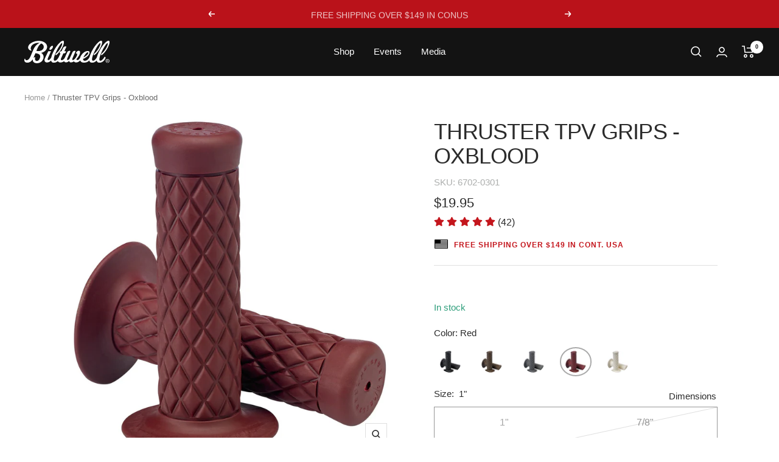

--- FILE ---
content_type: text/html; charset=utf-8
request_url: https://www.biltwellinc.com/products/thruster-tpv-grips-oxblood
body_size: 91761
content:
<!doctype html><html class="no-js" lang="en" dir="ltr">
  <head>
    <meta charset="utf-8">
    <meta name="viewport" content="width=device-width, initial-scale=1.0, height=device-height, minimum-scale=1.0, maximum-scale=1.0">
    <meta name="theme-color" content="#131313">

    <title>Biltwell Thruster TPV Grips - Oxblood</title><meta name="description" content="Biltwell has thousands of miles of testing with the upgraded Thermoplastic Vulcanizate compound and have been pleased with the results. TPV has proven to be heartier in all conditions yet retains the soft and supple nature expected from Biltwell torker grips."><link rel="canonical" href="https://www.biltwellinc.com/products/thruster-tpv-grips-oxblood"><link rel="shortcut icon" href="//www.biltwellinc.com/cdn/shop/files/BILTWELL-FAVICON_96x96.jpg?v=1686670302" type="image/png"><link rel="preconnect" href="https://cdn.shopify.com">
    <link rel="dns-prefetch" href="https://productreviews.shopifycdn.com">
    <link rel="dns-prefetch" href="https://www.google-analytics.com">
    <link rel="preconnect" href="https://fonts.googleapis.com">
    <link rel="preconnect" href="https://fonts.gstatic.com" crossorigin>
    <link href="https://fonts.googleapis.com/css2?family=Roboto:wght@300;400;500;700&display=swap" rel="preconnect">
    <link href="https://fonts.cdnfonts.com/css/helvetica-neue-55?styles=16022,15985,30131" rel="preconnect"><link rel="preload" as="style" href="//www.biltwellinc.com/cdn/shop/t/149/assets/theme.css?v=112521115754091808291765240000">
    <link rel="preload" as="style" href="//www.biltwellinc.com/cdn/shop/t/149/assets/global.min.css?v=140498111730698092581765240000">

    

    <link rel="preload" as="script" href="//www.biltwellinc.com/cdn/shop/t/149/assets/vendor.js?v=31715688253868339281765240000">
    <link rel="preload" as="script" href="//www.biltwellinc.com/cdn/shop/t/149/assets/theme.js?v=169141864295651877311765240000">

    
<link rel="preload" as="fetch" href="/products/thruster-tpv-grips-oxblood.js" crossorigin><link rel="preload" as="script" href="//www.biltwellinc.com/cdn/shop/t/149/assets/flickity.js?v=176646718982628074891765240000"><meta property="og:type" content="product">
  <meta property="og:title" content="Thruster TPV Grips - Oxblood">
  <meta property="product:price:amount" content="19.95">
  <meta property="product:price:currency" content="USD"><meta property="og:image" content="http://www.biltwellinc.com/cdn/shop/products/6702-0301_1.jpg?v=1663948590">
  <meta property="og:image:secure_url" content="https://www.biltwellinc.com/cdn/shop/products/6702-0301_1.jpg?v=1663948590">
  <meta property="og:image:width" content="1168">
  <meta property="og:image:height" content="1168"><meta property="og:description" content="Biltwell has thousands of miles of testing with the upgraded Thermoplastic Vulcanizate compound and have been pleased with the results. TPV has proven to be heartier in all conditions yet retains the soft and supple nature expected from Biltwell torker grips."><meta property="og:url" content="https://www.biltwellinc.com/products/thruster-tpv-grips-oxblood">
<meta property="og:site_name" content="Biltwell Inc."><meta name="twitter:card" content="summary"><meta name="twitter:title" content="Thruster TPV Grips - Oxblood">
  <meta name="twitter:description" content="
Thruster uses the same padded diamond surface as our Torker grip, but features a tall inside flange and thick molded end cap for a retro MX look and feel.
 "><meta name="twitter:image" content="https://www.biltwellinc.com/cdn/shop/products/6702-0301_1_1200x1200_crop_center.jpg?v=1663948590">
  <meta name="twitter:image:alt" content="">
    
  <script type="application/ld+json">
  {
    "@context": "https://schema.org",
    "@type": "Product",
    "productID": 1922027028522,
    "offers": [{
          "@type": "Offer",
          "name": "1\"",
          "availability":"https://schema.org/InStock",
          "price": 19.95,
          "priceCurrency": "USD",
          "priceValidUntil": "2026-02-04","sku": "6702-0301",
            "gtin12": "810084859698",
          "url": "/products/thruster-tpv-grips-oxblood?variant=14710583951402"
        },
{
          "@type": "Offer",
          "name": "7\/8\"",
          "availability":"https://schema.org/OutOfStock",
          "price": 19.95,
          "priceCurrency": "USD",
          "priceValidUntil": "2026-02-04","sku": "6702-0378",
            "gtin12": "810084859698",
          "url": "/products/thruster-tpv-grips-oxblood?variant=14710583984170"
        }
],"aggregateRating": {
        "@type": "AggregateRating",
        "ratingValue": "5.0",
        "reviewCount": "3",
        "worstRating": "1.0",
        "bestRating": "5.0"
      },"brand": {
      "@type": "Brand",
      "name": "Biltwell Inc."
    },
    "name": "Thruster TPV Grips - Oxblood",
    "description": "\nThruster uses the same padded diamond surface as our Torker grip, but features a tall inside flange and thick molded end cap for a retro MX look and feel.\n ",
    "category": "THRUSTER GRIPS",
    "url": "/products/thruster-tpv-grips-oxblood",
    "sku": "6702-0301",
    "image": {
      "@type": "ImageObject",
      "url": "https://www.biltwellinc.com/cdn/shop/products/6702-0301_1.jpg?v=1663948590&width=1024",
      "image": "https://www.biltwellinc.com/cdn/shop/products/6702-0301_1.jpg?v=1663948590&width=1024",
      "name": "",
      "width": "1024",
      "height": "1024"
    }
  }
  </script>



  <script type="application/ld+json">
  {
    "@context": "https://schema.org",
    "@type": "BreadcrumbList",
  "itemListElement": [{
      "@type": "ListItem",
      "position": 1,
      "name": "Home",
      "item": "https://www.biltwellinc.com"
    },{
          "@type": "ListItem",
          "position": 2,
          "name": "Thruster TPV Grips - Oxblood",
          "item": "https://www.biltwellinc.com/products/thruster-tpv-grips-oxblood"
        }]
  }
  </script>


    <style>
  /* Typography (heading) */
  

/* Typography (body) */
  



:root {--heading-color: 43, 43, 43;
    --text-color: 43, 43, 43;
    --background: 255, 255, 255;
    --secondary-background: 245, 245, 245;
    --border-color: 223, 223, 223;
    --border-color-darker: 170, 170, 170;
    --success-color: 128, 128, 128;
    --success-background: 230, 230, 230;
    --error-color: 185, 19, 26;
    --error-background: 250, 238, 239;
    --primary-button-background: 186, 18, 26;
    --primary-button-text-color: 255, 255, 255;
    --secondary-button-background: 186, 18, 26;
    --secondary-button-text-color: 255, 255, 255;
    --product-star-rating: 246, 164, 41;
    --product-on-sale-accent: 186, 18, 26;
    --product-sold-out-accent: 111, 113, 155;
    --product-custom-label-background: 64, 93, 230;
    --product-custom-label-text-color: 255, 255, 255;
    --product-custom-label-2-background: 243, 255, 52;
    --product-custom-label-2-text-color: 0, 0, 0;
    --product-low-stock-text-color: 186, 18, 26;
    --product-in-stock-text-color: 46, 158, 123;
    --loading-bar-background: 43, 43, 43;

    /* We duplicate some "base" colors as root colors, which is useful to use on drawer elements or popover without. Those should not be overridden to avoid issues */
    --root-heading-color: 43, 43, 43;
    --root-text-color: 43, 43, 43;
    --root-background: 255, 255, 255;
    --root-border-color: 223, 223, 223;
    --root-primary-button-background: 186, 18, 26;
    --root-primary-button-text-color: 255, 255, 255;

    --base-font-size: 15px;
    --heading-font-family: 'Helvetica Neue', sans-serif;
    --heading-font-weight: 400;
    --heading-font-style: normal;
    --heading-text-transform: uppercase;
    --text-font-family: 'Helvetica Neue', sans-serif;
    --text-font-weight: 400;
    --text-font-style: normal;
    --text-font-bold-weight: 700;

    /* Typography (font size) */
    --heading-xxsmall-font-size: 11px;
    --heading-xsmall-font-size: 11px;
    --heading-small-font-size: 12px;
    --heading-large-font-size: 36px;
    --heading-h1-font-size: 36px;
    --heading-h2-font-size: 30px;
    --heading-h3-font-size: 26px;
    --heading-h4-font-size: 24px;
    --heading-h5-font-size: 20px;
    --heading-h6-font-size: 16px;

    /* Control the look and feel of the theme by changing radius of various elements */
    --button-border-radius: 0px;
    --block-border-radius: 0px;
    --block-border-radius-reduced: 0px;
    --color-swatch-border-radius: 0px;

    /* Button size */
    --button-height: 48px;
    --button-small-height: 40px;

    /* Form related */
    --form-input-field-height: 48px;
    --form-input-gap: 16px;
    --form-submit-margin: 24px;

    /* Product listing related variables */
    --product-list-block-spacing: 32px;

    /* Video related */
    --play-button-background: 255, 255, 255;
    --play-button-arrow: 43, 43, 43;

    /* RTL support */
    --transform-logical-flip: 1;
    --transform-origin-start: left;
    --transform-origin-end: right;

    /* Other */
    --zoom-cursor-svg-url: url(//www.biltwellinc.com/cdn/shop/t/149/assets/zoom-cursor.svg?v=15014975676285369391765240000);
    --arrow-right-svg-url: url(//www.biltwellinc.com/cdn/shop/t/149/assets/arrow-right.svg?v=120168528550610344481765240000);
    --arrow-left-svg-url: url(//www.biltwellinc.com/cdn/shop/t/149/assets/arrow-left.svg?v=30248592730867938741765240000);

    /* Some useful variables that we can reuse in our CSS. Some explanation are needed for some of them:
       - container-max-width-minus-gutters: represents the container max width without the edge gutters
       - container-outer-width: considering the screen width, represent all the space outside the container
       - container-outer-margin: same as container-outer-width but get set to 0 inside a container
       - container-inner-width: the effective space inside the container (minus gutters)
       - grid-column-width: represents the width of a single column of the grid
       - vertical-breather: this is a variable that defines the global "spacing" between sections, and inside the section
                            to create some "breath" and minimum spacing
     */
    --container-max-width: 1600px;
    --container-gutter: 24px;
    --container-max-width-minus-gutters: calc(var(--container-max-width) - (var(--container-gutter)) * 2);
    --container-outer-width: max(calc((100vw - var(--container-max-width-minus-gutters)) / 2), var(--container-gutter));
    --container-outer-margin: var(--container-outer-width);
    --container-inner-width: calc(100vw - var(--container-outer-width) * 2);

    --grid-column-count: 10;
    --grid-gap: 24px;
    --grid-column-width: calc((100vw - var(--container-outer-width) * 2 - var(--grid-gap) * (var(--grid-column-count) - 1)) / var(--grid-column-count));

    --vertical-breather: 48px;
    --vertical-breather-tight: 48px;

    /* Shopify related variables */
    --payment-terms-background-color: #ffffff;
  }

  @media screen and (min-width: 741px) {
    :root {
      --container-gutter: 40px;
      --grid-column-count: 20;
      --vertical-breather: 64px;
      --vertical-breather-tight: 64px;

      /* Typography (font size) */
      --heading-xsmall-font-size: 12px;
      --heading-small-font-size: 13px;
      --heading-large-font-size: 52px;
      --heading-h1-font-size: 48px;
      --heading-h2-font-size: 38px;
      --heading-h3-font-size: 32px;
      --heading-h4-font-size: 24px;
      --heading-h5-font-size: 20px;
      --heading-h6-font-size: 18px;

      /* Form related */
      --form-input-field-height: 52px;
      --form-submit-margin: 32px;

      /* Button size */
      --button-height: 52px;
      --button-small-height: 44px;
    }
  }

  @media screen and (min-width: 1200px) {
    :root {
      --vertical-breather: 80px;
      --vertical-breather-tight: 64px;
      --product-list-block-spacing: 48px;

      /* Typography */
      --heading-large-font-size: 64px;
      --heading-h1-font-size: 56px;
      --heading-h2-font-size: 48px;
      --heading-h3-font-size: 36px;
      --heading-h4-font-size: 30px;
      --heading-h5-font-size: 24px;
      --heading-h6-font-size: 18px;
    }
  }

  @media screen and (min-width: 1600px) {
    :root {
      --vertical-breather: 90px;
      --vertical-breather-tight: 64px;
    }
  }
</style>
    <script>
  // This allows to expose several variables to the global scope, to be used in scripts
  window.themeVariables = {
    settings: {
      direction: "ltr",
      pageType: "product",
      cartCount: 0,
      moneyFormat: "${{amount}}",
      moneyWithCurrencyFormat: "${{amount}} USD",
      showVendor: false,
      discountMode: "saving",
      currencyCodeEnabled: false,
      cartType: "drawer",
      cartCurrency: "USD",
      mobileZoomFactor: 2.5
    },

    routes: {
      host: "www.biltwellinc.com",
      rootUrl: "\/",
      rootUrlWithoutSlash: '',
      cartUrl: "\/cart",
      cartAddUrl: "\/cart\/add",
      cartChangeUrl: "\/cart\/change",
      searchUrl: "\/search",
      predictiveSearchUrl: "\/search\/suggest",
      productRecommendationsUrl: "\/recommendations\/products"
    },

    strings: {
      accessibilityDelete: "Delete",
      accessibilityClose: "Close",
      collectionSoldOut: "Sold out",
      collectionDiscount: "Save @savings@",
      productSalePrice: "Sale price",
      productRegularPrice: "Regular price",
      productFormUnavailable: "Unavailable",
      productFormSoldOut: "Sold out",
      productFormPreOrder: "Pre-order",
      productFormAddToCart: "Add to cart",
      searchNoResults: "No results could be found.",
      searchNewSearch: "New search",
      searchProducts: "Products",
      searchArticles: "Journal",
      searchPages: "Pages",
      searchCollections: "Collections",
      cartViewCart: "View cart",
      cartItemAdded: "Item added to your cart!",
      cartItemAddedShort: "Added to your cart!",
      cartAddOrderNote: "Add order note",
      cartEditOrderNote: "Edit order note",
      shippingEstimatorNoResults: "Sorry, we do not ship to your address.",
      shippingEstimatorOneResult: "There is one shipping rate for your address:",
      shippingEstimatorMultipleResults: "There are several shipping rates for your address:",
      shippingEstimatorError: "One or more error occurred while retrieving shipping rates:"
    },

    libs: {
      flickity: "\/\/www.biltwellinc.com\/cdn\/shop\/t\/149\/assets\/flickity.js?v=176646718982628074891765240000",
      photoswipe: "\/\/www.biltwellinc.com\/cdn\/shop\/t\/149\/assets\/photoswipe.js?v=132268647426145925301765240000",
      qrCode: "\/\/www.biltwellinc.com\/cdn\/shopifycloud\/storefront\/assets\/themes_support\/vendor\/qrcode-3f2b403b.js"
    },

    breakpoints: {
      phone: 'screen and (max-width: 740px)',
      tablet: 'screen and (min-width: 741px) and (max-width: 999px)',
      tabletAndUp: 'screen and (min-width: 741px)',
      pocket: 'screen and (max-width: 999px)',
      lap: 'screen and (min-width: 1000px) and (max-width: 1199px)',
      lapAndUp: 'screen and (min-width: 1000px)',
      desktop: 'screen and (min-width: 1200px)',
      wide: 'screen and (min-width: 1400px)'
    }
  };

  window.addEventListener('pageshow', async () => {
    const cartContent = await (await fetch(`${window.themeVariables.routes.cartUrl}.js`, {cache: 'reload'})).json();
    document.documentElement.dispatchEvent(new CustomEvent('cart:refresh', {detail: {cart: cartContent}}));
  });

  if ('noModule' in HTMLScriptElement.prototype) {
    // Old browsers (like IE) that does not support module will be considered as if not executing JS at all
    document.documentElement.className = document.documentElement.className.replace('no-js', 'js');

    requestAnimationFrame(() => {
      const viewportHeight = (window.visualViewport ? window.visualViewport.height : document.documentElement.clientHeight);
      document.documentElement.style.setProperty('--window-height',viewportHeight + 'px');
    });
  }// We save the product ID in local storage to be eventually used for recently viewed section
    try {
      const items = JSON.parse(localStorage.getItem('theme:recently-viewed-products') || '[]');

      // We check if the current product already exists, and if it does not, we add it at the start
      if (!items.includes(1922027028522)) {
        items.unshift(1922027028522);
      }

      localStorage.setItem('theme:recently-viewed-products', JSON.stringify(items.slice(0, 20)));
    } catch (e) {
      // Safari in private mode does not allow setting item, we silently fail
    }</script>

    <link rel="stylesheet" href="//www.biltwellinc.com/cdn/shop/t/149/assets/theme.css?v=112521115754091808291765240000">

    <script src="//www.biltwellinc.com/cdn/shop/t/149/assets/vendor.js?v=31715688253868339281765240000" defer></script>
    <script src="//www.biltwellinc.com/cdn/shop/t/149/assets/theme.js?v=169141864295651877311765240000" defer></script>
    <script src="//www.biltwellinc.com/cdn/shop/t/149/assets/custom.js?v=73995093766274231671765240000" defer></script>
    
      <script src="//www.biltwellinc.com/cdn/shop/t/149/assets/product.min.js?v=22127544370516279381765240000" defer></script>
    

    

    


    <!-- Hotjar Tracking Code for www.biltwellinc.com -->
    <script defer="defer">
      (function(h,o,t,j,a,r){
          h.hj=h.hj||function(){(h.hj.q=h.hj.q||[]).push(arguments)};
          h._hjSettings={hjid:1400692,hjsv:6};
          a=o.getElementsByTagName('head')[0];
          r=o.createElement('script');r.async=1;
          r.src=t+h._hjSettings.hjid+j+h._hjSettings.hjsv;
          a.appendChild(r);
      })(window,document,'https://static.hotjar.com/c/hotjar-','.js?sv=');
    </script>

    <!-- Clarity tracking script -->
    <script type="text/javascript">
      (function(c,l,a,r,i,t,y){
          c[a]=c[a]||function(){(c[a].q=c[a].q||[]).push(arguments)};
          t=l.createElement(r);t.async=1;t.src="https://www.clarity.ms/tag/"+i;
          y=l.getElementsByTagName(r)[0];y.parentNode.insertBefore(t,y);
      })(window, document, "clarity", "script", "kivinbcua2");
    </script>

    <script>window.performance && window.performance.mark && window.performance.mark('shopify.content_for_header.start');</script><meta name="google-site-verification" content="SsCdTLc8vY9nGYU1XZJOzd5sItqK0U7KtE7LZKKZIhM">
<meta name="google-site-verification" content="SsCdTLc8vY9nGYU1XZJOzd5sItqK0U7KtE7LZKKZIhM">
<meta id="shopify-digital-wallet" name="shopify-digital-wallet" content="/25936580/digital_wallets/dialog">
<meta name="shopify-checkout-api-token" content="6a61b816475da98516e896882c3a789f">
<meta id="in-context-paypal-metadata" data-shop-id="25936580" data-venmo-supported="false" data-environment="production" data-locale="en_US" data-paypal-v4="true" data-currency="USD">
<link rel="alternate" hreflang="x-default" href="https://www.biltwellinc.com/products/thruster-tpv-grips-oxblood">
<link rel="alternate" hreflang="en-CA" href="https://www.biltwellinc.com/en-ca/products/thruster-tpv-grips-oxblood">
<link rel="alternate" hreflang="en-AU" href="https://www.biltwellinc.com/en-au/products/thruster-tpv-grips-oxblood">
<link rel="alternate" hreflang="en-GB" href="https://www.biltwellinc.com/en-gb/products/thruster-tpv-grips-oxblood">
<link rel="alternate" hreflang="en-DE" href="https://www.biltwellinc.com/en-de/products/thruster-tpv-grips-oxblood">
<link rel="alternate" hreflang="en-MX" href="https://www.biltwellinc.com/en-mx/products/thruster-tpv-grips-oxblood">
<link rel="alternate" hreflang="en-CH" href="https://www.biltwellinc.com/en-ch/products/thruster-tpv-grips-oxblood">
<link rel="alternate" hreflang="en-IT" href="https://www.biltwellinc.com/en-it/products/thruster-tpv-grips-oxblood">
<link rel="alternate" hreflang="en-NZ" href="https://www.biltwellinc.com/en-nz/products/thruster-tpv-grips-oxblood">
<link rel="alternate" hreflang="en-JP" href="https://www.biltwellinc.com/en-jp/products/thruster-tpv-grips-oxblood">
<link rel="alternate" hreflang="en-PH" href="https://www.biltwellinc.com/en-ph/products/thruster-tpv-grips-oxblood">
<link rel="alternate" hreflang="en-US" href="https://www.biltwellinc.com/products/thruster-tpv-grips-oxblood">
<link rel="alternate" type="application/json+oembed" href="https://www.biltwellinc.com/products/thruster-tpv-grips-oxblood.oembed">
<script async="async" src="/checkouts/internal/preloads.js?locale=en-US"></script>
<link rel="preconnect" href="https://shop.app" crossorigin="anonymous">
<script async="async" src="https://shop.app/checkouts/internal/preloads.js?locale=en-US&shop_id=25936580" crossorigin="anonymous"></script>
<script id="apple-pay-shop-capabilities" type="application/json">{"shopId":25936580,"countryCode":"US","currencyCode":"USD","merchantCapabilities":["supports3DS"],"merchantId":"gid:\/\/shopify\/Shop\/25936580","merchantName":"Biltwell Inc.","requiredBillingContactFields":["postalAddress","email","phone"],"requiredShippingContactFields":["postalAddress","email","phone"],"shippingType":"shipping","supportedNetworks":["visa","masterCard","amex","discover","elo","jcb"],"total":{"type":"pending","label":"Biltwell Inc.","amount":"1.00"},"shopifyPaymentsEnabled":true,"supportsSubscriptions":true}</script>
<script id="shopify-features" type="application/json">{"accessToken":"6a61b816475da98516e896882c3a789f","betas":["rich-media-storefront-analytics"],"domain":"www.biltwellinc.com","predictiveSearch":true,"shopId":25936580,"locale":"en"}</script>
<script>var Shopify = Shopify || {};
Shopify.shop = "biltwellstore.myshopify.com";
Shopify.locale = "en";
Shopify.currency = {"active":"USD","rate":"1.0"};
Shopify.country = "US";
Shopify.theme = {"name":"biltwell-2.0.2 - homepage slider rebuild v2","id":143437365290,"schema_name":"Focal","schema_version":"10.1.0","theme_store_id":null,"role":"main"};
Shopify.theme.handle = "null";
Shopify.theme.style = {"id":null,"handle":null};
Shopify.cdnHost = "www.biltwellinc.com/cdn";
Shopify.routes = Shopify.routes || {};
Shopify.routes.root = "/";</script>
<script type="module">!function(o){(o.Shopify=o.Shopify||{}).modules=!0}(window);</script>
<script>!function(o){function n(){var o=[];function n(){o.push(Array.prototype.slice.apply(arguments))}return n.q=o,n}var t=o.Shopify=o.Shopify||{};t.loadFeatures=n(),t.autoloadFeatures=n()}(window);</script>
<script>
  window.ShopifyPay = window.ShopifyPay || {};
  window.ShopifyPay.apiHost = "shop.app\/pay";
  window.ShopifyPay.redirectState = null;
</script>
<script id="shop-js-analytics" type="application/json">{"pageType":"product"}</script>
<script defer="defer" async type="module" src="//www.biltwellinc.com/cdn/shopifycloud/shop-js/modules/v2/client.init-shop-cart-sync_BT-GjEfc.en.esm.js"></script>
<script defer="defer" async type="module" src="//www.biltwellinc.com/cdn/shopifycloud/shop-js/modules/v2/chunk.common_D58fp_Oc.esm.js"></script>
<script defer="defer" async type="module" src="//www.biltwellinc.com/cdn/shopifycloud/shop-js/modules/v2/chunk.modal_xMitdFEc.esm.js"></script>
<script type="module">
  await import("//www.biltwellinc.com/cdn/shopifycloud/shop-js/modules/v2/client.init-shop-cart-sync_BT-GjEfc.en.esm.js");
await import("//www.biltwellinc.com/cdn/shopifycloud/shop-js/modules/v2/chunk.common_D58fp_Oc.esm.js");
await import("//www.biltwellinc.com/cdn/shopifycloud/shop-js/modules/v2/chunk.modal_xMitdFEc.esm.js");

  window.Shopify.SignInWithShop?.initShopCartSync?.({"fedCMEnabled":true,"windoidEnabled":true});

</script>
<script defer="defer" async type="module" src="//www.biltwellinc.com/cdn/shopifycloud/shop-js/modules/v2/client.payment-terms_Ci9AEqFq.en.esm.js"></script>
<script defer="defer" async type="module" src="//www.biltwellinc.com/cdn/shopifycloud/shop-js/modules/v2/chunk.common_D58fp_Oc.esm.js"></script>
<script defer="defer" async type="module" src="//www.biltwellinc.com/cdn/shopifycloud/shop-js/modules/v2/chunk.modal_xMitdFEc.esm.js"></script>
<script type="module">
  await import("//www.biltwellinc.com/cdn/shopifycloud/shop-js/modules/v2/client.payment-terms_Ci9AEqFq.en.esm.js");
await import("//www.biltwellinc.com/cdn/shopifycloud/shop-js/modules/v2/chunk.common_D58fp_Oc.esm.js");
await import("//www.biltwellinc.com/cdn/shopifycloud/shop-js/modules/v2/chunk.modal_xMitdFEc.esm.js");

  
</script>
<script>
  window.Shopify = window.Shopify || {};
  if (!window.Shopify.featureAssets) window.Shopify.featureAssets = {};
  window.Shopify.featureAssets['shop-js'] = {"shop-cart-sync":["modules/v2/client.shop-cart-sync_DZOKe7Ll.en.esm.js","modules/v2/chunk.common_D58fp_Oc.esm.js","modules/v2/chunk.modal_xMitdFEc.esm.js"],"init-fed-cm":["modules/v2/client.init-fed-cm_B6oLuCjv.en.esm.js","modules/v2/chunk.common_D58fp_Oc.esm.js","modules/v2/chunk.modal_xMitdFEc.esm.js"],"shop-cash-offers":["modules/v2/client.shop-cash-offers_D2sdYoxE.en.esm.js","modules/v2/chunk.common_D58fp_Oc.esm.js","modules/v2/chunk.modal_xMitdFEc.esm.js"],"shop-login-button":["modules/v2/client.shop-login-button_QeVjl5Y3.en.esm.js","modules/v2/chunk.common_D58fp_Oc.esm.js","modules/v2/chunk.modal_xMitdFEc.esm.js"],"pay-button":["modules/v2/client.pay-button_DXTOsIq6.en.esm.js","modules/v2/chunk.common_D58fp_Oc.esm.js","modules/v2/chunk.modal_xMitdFEc.esm.js"],"shop-button":["modules/v2/client.shop-button_DQZHx9pm.en.esm.js","modules/v2/chunk.common_D58fp_Oc.esm.js","modules/v2/chunk.modal_xMitdFEc.esm.js"],"avatar":["modules/v2/client.avatar_BTnouDA3.en.esm.js"],"init-windoid":["modules/v2/client.init-windoid_CR1B-cfM.en.esm.js","modules/v2/chunk.common_D58fp_Oc.esm.js","modules/v2/chunk.modal_xMitdFEc.esm.js"],"init-shop-for-new-customer-accounts":["modules/v2/client.init-shop-for-new-customer-accounts_C_vY_xzh.en.esm.js","modules/v2/client.shop-login-button_QeVjl5Y3.en.esm.js","modules/v2/chunk.common_D58fp_Oc.esm.js","modules/v2/chunk.modal_xMitdFEc.esm.js"],"init-shop-email-lookup-coordinator":["modules/v2/client.init-shop-email-lookup-coordinator_BI7n9ZSv.en.esm.js","modules/v2/chunk.common_D58fp_Oc.esm.js","modules/v2/chunk.modal_xMitdFEc.esm.js"],"init-shop-cart-sync":["modules/v2/client.init-shop-cart-sync_BT-GjEfc.en.esm.js","modules/v2/chunk.common_D58fp_Oc.esm.js","modules/v2/chunk.modal_xMitdFEc.esm.js"],"shop-toast-manager":["modules/v2/client.shop-toast-manager_DiYdP3xc.en.esm.js","modules/v2/chunk.common_D58fp_Oc.esm.js","modules/v2/chunk.modal_xMitdFEc.esm.js"],"init-customer-accounts":["modules/v2/client.init-customer-accounts_D9ZNqS-Q.en.esm.js","modules/v2/client.shop-login-button_QeVjl5Y3.en.esm.js","modules/v2/chunk.common_D58fp_Oc.esm.js","modules/v2/chunk.modal_xMitdFEc.esm.js"],"init-customer-accounts-sign-up":["modules/v2/client.init-customer-accounts-sign-up_iGw4briv.en.esm.js","modules/v2/client.shop-login-button_QeVjl5Y3.en.esm.js","modules/v2/chunk.common_D58fp_Oc.esm.js","modules/v2/chunk.modal_xMitdFEc.esm.js"],"shop-follow-button":["modules/v2/client.shop-follow-button_CqMgW2wH.en.esm.js","modules/v2/chunk.common_D58fp_Oc.esm.js","modules/v2/chunk.modal_xMitdFEc.esm.js"],"checkout-modal":["modules/v2/client.checkout-modal_xHeaAweL.en.esm.js","modules/v2/chunk.common_D58fp_Oc.esm.js","modules/v2/chunk.modal_xMitdFEc.esm.js"],"shop-login":["modules/v2/client.shop-login_D91U-Q7h.en.esm.js","modules/v2/chunk.common_D58fp_Oc.esm.js","modules/v2/chunk.modal_xMitdFEc.esm.js"],"lead-capture":["modules/v2/client.lead-capture_BJmE1dJe.en.esm.js","modules/v2/chunk.common_D58fp_Oc.esm.js","modules/v2/chunk.modal_xMitdFEc.esm.js"],"payment-terms":["modules/v2/client.payment-terms_Ci9AEqFq.en.esm.js","modules/v2/chunk.common_D58fp_Oc.esm.js","modules/v2/chunk.modal_xMitdFEc.esm.js"]};
</script>
<script>(function() {
  var isLoaded = false;
  function asyncLoad() {
    if (isLoaded) return;
    isLoaded = true;
    var urls = ["\/\/www.powr.io\/powr.js?powr-token=biltwellstore.myshopify.com\u0026external-type=shopify\u0026shop=biltwellstore.myshopify.com","https:\/\/d23dclunsivw3h.cloudfront.net\/redirect-app.js?shop=biltwellstore.myshopify.com","https:\/\/cdn.opinew.com\/js\/opinew-active.js?shop=biltwellstore.myshopify.com","https:\/\/static.klaviyo.com\/onsite\/js\/KexGMp\/klaviyo.js?company_id=KexGMp\u0026shop=biltwellstore.myshopify.com","https:\/\/cdn.attn.tv\/biltwell\/dtag.js?shop=biltwellstore.myshopify.com","https:\/\/evey-files.s3.amazonaws.com\/js\/online_store.js?shop=biltwellstore.myshopify.com","\/\/backinstock.useamp.com\/widget\/15131_1767154221.js?category=bis\u0026v=6\u0026shop=biltwellstore.myshopify.com"];
    for (var i = 0; i < urls.length; i++) {
      var s = document.createElement('script');
      s.type = 'text/javascript';
      s.async = true;
      s.src = urls[i];
      var x = document.getElementsByTagName('script')[0];
      x.parentNode.insertBefore(s, x);
    }
  };
  if(window.attachEvent) {
    window.attachEvent('onload', asyncLoad);
  } else {
    window.addEventListener('load', asyncLoad, false);
  }
})();</script>
<script id="__st">var __st={"a":25936580,"offset":-28800,"reqid":"25debd1d-602c-4f9c-a457-360c5e93b320-1769386614","pageurl":"www.biltwellinc.com\/products\/thruster-tpv-grips-oxblood","u":"375ffe674b50","p":"product","rtyp":"product","rid":1922027028522};</script>
<script>window.ShopifyPaypalV4VisibilityTracking = true;</script>
<script id="captcha-bootstrap">!function(){'use strict';const t='contact',e='account',n='new_comment',o=[[t,t],['blogs',n],['comments',n],[t,'customer']],c=[[e,'customer_login'],[e,'guest_login'],[e,'recover_customer_password'],[e,'create_customer']],r=t=>t.map((([t,e])=>`form[action*='/${t}']:not([data-nocaptcha='true']) input[name='form_type'][value='${e}']`)).join(','),a=t=>()=>t?[...document.querySelectorAll(t)].map((t=>t.form)):[];function s(){const t=[...o],e=r(t);return a(e)}const i='password',u='form_key',d=['recaptcha-v3-token','g-recaptcha-response','h-captcha-response',i],f=()=>{try{return window.sessionStorage}catch{return}},m='__shopify_v',_=t=>t.elements[u];function p(t,e,n=!1){try{const o=window.sessionStorage,c=JSON.parse(o.getItem(e)),{data:r}=function(t){const{data:e,action:n}=t;return t[m]||n?{data:e,action:n}:{data:t,action:n}}(c);for(const[e,n]of Object.entries(r))t.elements[e]&&(t.elements[e].value=n);n&&o.removeItem(e)}catch(o){console.error('form repopulation failed',{error:o})}}const l='form_type',E='cptcha';function T(t){t.dataset[E]=!0}const w=window,h=w.document,L='Shopify',v='ce_forms',y='captcha';let A=!1;((t,e)=>{const n=(g='f06e6c50-85a8-45c8-87d0-21a2b65856fe',I='https://cdn.shopify.com/shopifycloud/storefront-forms-hcaptcha/ce_storefront_forms_captcha_hcaptcha.v1.5.2.iife.js',D={infoText:'Protected by hCaptcha',privacyText:'Privacy',termsText:'Terms'},(t,e,n)=>{const o=w[L][v],c=o.bindForm;if(c)return c(t,g,e,D).then(n);var r;o.q.push([[t,g,e,D],n]),r=I,A||(h.body.append(Object.assign(h.createElement('script'),{id:'captcha-provider',async:!0,src:r})),A=!0)});var g,I,D;w[L]=w[L]||{},w[L][v]=w[L][v]||{},w[L][v].q=[],w[L][y]=w[L][y]||{},w[L][y].protect=function(t,e){n(t,void 0,e),T(t)},Object.freeze(w[L][y]),function(t,e,n,w,h,L){const[v,y,A,g]=function(t,e,n){const i=e?o:[],u=t?c:[],d=[...i,...u],f=r(d),m=r(i),_=r(d.filter((([t,e])=>n.includes(e))));return[a(f),a(m),a(_),s()]}(w,h,L),I=t=>{const e=t.target;return e instanceof HTMLFormElement?e:e&&e.form},D=t=>v().includes(t);t.addEventListener('submit',(t=>{const e=I(t);if(!e)return;const n=D(e)&&!e.dataset.hcaptchaBound&&!e.dataset.recaptchaBound,o=_(e),c=g().includes(e)&&(!o||!o.value);(n||c)&&t.preventDefault(),c&&!n&&(function(t){try{if(!f())return;!function(t){const e=f();if(!e)return;const n=_(t);if(!n)return;const o=n.value;o&&e.removeItem(o)}(t);const e=Array.from(Array(32),(()=>Math.random().toString(36)[2])).join('');!function(t,e){_(t)||t.append(Object.assign(document.createElement('input'),{type:'hidden',name:u})),t.elements[u].value=e}(t,e),function(t,e){const n=f();if(!n)return;const o=[...t.querySelectorAll(`input[type='${i}']`)].map((({name:t})=>t)),c=[...d,...o],r={};for(const[a,s]of new FormData(t).entries())c.includes(a)||(r[a]=s);n.setItem(e,JSON.stringify({[m]:1,action:t.action,data:r}))}(t,e)}catch(e){console.error('failed to persist form',e)}}(e),e.submit())}));const S=(t,e)=>{t&&!t.dataset[E]&&(n(t,e.some((e=>e===t))),T(t))};for(const o of['focusin','change'])t.addEventListener(o,(t=>{const e=I(t);D(e)&&S(e,y())}));const B=e.get('form_key'),M=e.get(l),P=B&&M;t.addEventListener('DOMContentLoaded',(()=>{const t=y();if(P)for(const e of t)e.elements[l].value===M&&p(e,B);[...new Set([...A(),...v().filter((t=>'true'===t.dataset.shopifyCaptcha))])].forEach((e=>S(e,t)))}))}(h,new URLSearchParams(w.location.search),n,t,e,['guest_login'])})(!0,!0)}();</script>
<script integrity="sha256-4kQ18oKyAcykRKYeNunJcIwy7WH5gtpwJnB7kiuLZ1E=" data-source-attribution="shopify.loadfeatures" defer="defer" src="//www.biltwellinc.com/cdn/shopifycloud/storefront/assets/storefront/load_feature-a0a9edcb.js" crossorigin="anonymous"></script>
<script crossorigin="anonymous" defer="defer" src="//www.biltwellinc.com/cdn/shopifycloud/storefront/assets/shopify_pay/storefront-65b4c6d7.js?v=20250812"></script>
<script data-source-attribution="shopify.dynamic_checkout.dynamic.init">var Shopify=Shopify||{};Shopify.PaymentButton=Shopify.PaymentButton||{isStorefrontPortableWallets:!0,init:function(){window.Shopify.PaymentButton.init=function(){};var t=document.createElement("script");t.src="https://www.biltwellinc.com/cdn/shopifycloud/portable-wallets/latest/portable-wallets.en.js",t.type="module",document.head.appendChild(t)}};
</script>
<script data-source-attribution="shopify.dynamic_checkout.buyer_consent">
  function portableWalletsHideBuyerConsent(e){var t=document.getElementById("shopify-buyer-consent"),n=document.getElementById("shopify-subscription-policy-button");t&&n&&(t.classList.add("hidden"),t.setAttribute("aria-hidden","true"),n.removeEventListener("click",e))}function portableWalletsShowBuyerConsent(e){var t=document.getElementById("shopify-buyer-consent"),n=document.getElementById("shopify-subscription-policy-button");t&&n&&(t.classList.remove("hidden"),t.removeAttribute("aria-hidden"),n.addEventListener("click",e))}window.Shopify?.PaymentButton&&(window.Shopify.PaymentButton.hideBuyerConsent=portableWalletsHideBuyerConsent,window.Shopify.PaymentButton.showBuyerConsent=portableWalletsShowBuyerConsent);
</script>
<script data-source-attribution="shopify.dynamic_checkout.cart.bootstrap">document.addEventListener("DOMContentLoaded",(function(){function t(){return document.querySelector("shopify-accelerated-checkout-cart, shopify-accelerated-checkout")}if(t())Shopify.PaymentButton.init();else{new MutationObserver((function(e,n){t()&&(Shopify.PaymentButton.init(),n.disconnect())})).observe(document.body,{childList:!0,subtree:!0})}}));
</script>
<link id="shopify-accelerated-checkout-styles" rel="stylesheet" media="screen" href="https://www.biltwellinc.com/cdn/shopifycloud/portable-wallets/latest/accelerated-checkout-backwards-compat.css" crossorigin="anonymous">
<style id="shopify-accelerated-checkout-cart">
        #shopify-buyer-consent {
  margin-top: 1em;
  display: inline-block;
  width: 100%;
}

#shopify-buyer-consent.hidden {
  display: none;
}

#shopify-subscription-policy-button {
  background: none;
  border: none;
  padding: 0;
  text-decoration: underline;
  font-size: inherit;
  cursor: pointer;
}

#shopify-subscription-policy-button::before {
  box-shadow: none;
}

      </style>

<script>window.performance && window.performance.mark && window.performance.mark('shopify.content_for_header.end');</script>
  <link rel="preload" href="https://cdn.opinew.com/styles/opw-icons/style.css" as="style" onload="this.onload=null;this.rel='stylesheet'">
    <noscript><link rel="stylesheet" href="https://cdn.opinew.com/styles/opw-icons/style.css"></noscript>
<style id='opinew_product_plugin_css'>
    .opinew-stars-plugin-product .opinew-star-plugin-inside .stars-color, 
    .opinew-stars-plugin-product .stars-color, 
    .stars-color {
        color:#C4161DFF !important;
    }
    .opinew-stars-plugin-link {
        cursor: pointer;
    }
    .opinew-no-reviews-stars-plugin:hover {
        color: #C45500;
    }
    
    .opw-widget-wrapper-default {
        max-width: 1200px;
        margin: 0 auto;
    }
    
            #opinew-stars-plugin-product {
                text-align:left;
            }
            
            .opinew-stars-plugin-product-list {
                text-align:center;
            }
            
        .opinew-list-stars-disable {
            display:none;
        }
        .opinew-product-page-stars-disable {
            display:none;
        }
        
            .no-reviews-hide-widget{
                display: none;
               } .opinew-star-plugin-inside i.opw-noci:empty{display:inherit!important}#opinew_all_reviews_plugin_app:empty,#opinew_badge_plugin_app:empty,#opinew_carousel_plugin_app:empty,#opinew_product_floating_widget:empty,#opinew_product_plugin_app:empty,#opinew_review_request_app:empty,.opinew-all-reviews-plugin-dynamic:empty,.opinew-badge-plugin-dynamic:empty,.opinew-carousel-plugin-dynamic:empty,.opinew-product-plugin-dynamic:empty,.opinew-review-request-dynamic:empty,.opw-dynamic-stars-collection:empty,.opw-dynamic-stars:empty{display:block!important} #shopify-section-1547576497326 > section > div > div > div > div > div > div > ul > li:nth-child(n) > a > div > div > span.opinew-no-reviews-stars-plugin > b {
color: #979797!important;
} </style>
<meta id='opinew_config_container'  data-opwconfig='{&quot;server_url&quot;: &quot;https://api.opinew.com&quot;, &quot;shop&quot;: {&quot;id&quot;: 154870, &quot;name&quot;: &quot;Biltwell Inc.&quot;, &quot;public_api_key&quot;: &quot;ZLN1OWYMGF5P5UZZMUVA&quot;, &quot;logo_url&quot;: null}, &quot;permissions&quot;: {&quot;no_branding&quot;: true, &quot;up_to3_photos&quot;: false, &quot;up_to5_photos&quot;: true, &quot;q_and_a&quot;: true, &quot;video_reviews&quot;: false, &quot;optimised_images&quot;: true, &quot;link_shops_single&quot;: false, &quot;link_shops_double&quot;: false, &quot;link_shops_unlimited&quot;: false, &quot;bazaarvoice_integration&quot;: false}, &quot;review_publishing&quot;: &quot;email&quot;, &quot;badge_shop_reviews_link&quot;: &quot;https://api.opinew.com/shop-reviews/154870&quot;, &quot;stars_color_product_and_collections&quot;: &quot;#C4161DFF&quot;, &quot;theme_transparent_color&quot;: &quot;initial&quot;, &quot;navbar_color&quot;: &quot;#000000&quot;, &quot;questions_and_answers_active&quot;: false, &quot;number_reviews_per_page&quot;: 8, &quot;show_customer_images_section&quot;: true, &quot;display_stars_if_no_reviews&quot;: false, &quot;stars_alignment_product_page&quot;: &quot;left&quot;, &quot;stars_alignment_product_page_mobile&quot;: &quot;center&quot;, &quot;stars_alignment_collections&quot;: &quot;center&quot;, &quot;stars_alignment_collections_mobile&quot;: &quot;center&quot;, &quot;badge_stars_color&quot;: &quot;#ffc617&quot;, &quot;badge_border_color&quot;: &quot;#dae1e7&quot;, &quot;badge_background_color&quot;: &quot;#ffffff&quot;, &quot;badge_text_color&quot;: &quot;#3C3C3C&quot;, &quot;badge_secondary_text_color&quot;: &quot;#606f7b&quot;, &quot;carousel_theme_style&quot;: &quot;card&quot;, &quot;carousel_stars_color&quot;: &quot;#FFC617&quot;, &quot;carousel_border_color&quot;: &quot;#c5c5c5&quot;, &quot;carousel_background_color&quot;: &quot;#ffffff00&quot;, &quot;carousel_controls_color&quot;: &quot;#5a5a5a&quot;, &quot;carousel_verified_badge_color&quot;: &quot;#38c172&quot;, &quot;carousel_text_color&quot;: &quot;#3d4852&quot;, &quot;carousel_secondary_text_color&quot;: &quot;#606f7b&quot;, &quot;carousel_product_name_color&quot;: &quot;#3d4852&quot;, &quot;carousel_widget_show_dates&quot;: true, &quot;carousel_border_active&quot;: false, &quot;carousel_auto_scroll&quot;: false, &quot;carousel_show_product_name&quot;: false, &quot;carousel_featured_reviews&quot;: [], &quot;display_widget_if_no_reviews&quot;: false, &quot;show_country_and_foreign_reviews&quot;: false, &quot;show_full_customer_names&quot;: false, &quot;custom_header_url&quot;: null, &quot;custom_card_url&quot;: null, &quot;custom_gallery_url&quot;: null, &quot;default_sorting&quot;: &quot;recent&quot;, &quot;enable_widget_review_search&quot;: true, &quot;center_stars_mobile&quot;: false, &quot;center_stars_mobile_breakpoint&quot;: &quot;1000px&quot;, &quot;ab_test_active&quot;: false, &quot;request_form_stars_color&quot;: &quot;#C4161D&quot;, &quot;request_form_image_url&quot;: &quot;https://opinew.imgix.net/https%3A%2F%2Fcdn.opinew.com%2Femail-template-images%2F154870%2FEO75UGKQBT.png?fit=max&amp;h=450&amp;orient=0&amp;s=ceaf58f25e526cfd7d7cfd4c4f5b64ac&quot;, &quot;request_form_custom_css&quot;: null, &quot;request_form_show_ratings&quot;: null, &quot;request_form_display_shop_logo&quot;: null, &quot;request_form_display_product_image&quot;: null, &quot;request_form_progress_type&quot;: null, &quot;request_form_btn_color&quot;: &quot;#2f70ee&quot;, &quot;request_form_progress_bar_color&quot;: &quot;#2f70ee&quot;, &quot;request_form_background_color&quot;: &quot;#DCEBFC&quot;, &quot;request_form_card_background&quot;: &quot;#FFFFFF&quot;, &quot;can_display_photos&quot;: true, &quot;background_color&quot;: &quot;#F3F3F3&quot;, &quot;buttons_color&quot;: &quot;#ffc617&quot;, &quot;display_floating_widget&quot;: false, &quot;display_review_source&quot;: false, &quot;floating_widget_button_background_color&quot;: &quot;#000000&quot;, &quot;floating_widget_button_text_color&quot;: &quot;#ffffff&quot;, &quot;floating_widget_button_position&quot;: &quot;left&quot;, &quot;navbar_text_color&quot;: &quot;#232323&quot;, &quot;number_review_columns&quot;: 1, &quot;pagination_color&quot;: &quot;#AEAEAE&quot;, &quot;preferred_date_format&quot;: &quot;MM/dd/yyyy&quot;, &quot;preferred_language&quot;: &quot;en&quot;, &quot;review_image_max_height&quot;: &quot;450px&quot;, &quot;reviews_card_border_active&quot;: true, &quot;reviews_card_border_color&quot;: &quot;#76757524&quot;, &quot;secondary_text_color&quot;: &quot;#232323&quot;, &quot;show_large_review_image&quot;: false, &quot;show_review_images&quot;: true, &quot;show_star_bars&quot;: true, &quot;star_bars_width&quot;: &quot;300px&quot;, &quot;star_bars_width_auto&quot;: true, &quot;stars_color&quot;: &quot;#C4161DFF&quot;, &quot;text_color&quot;: &quot;#232323&quot;, &quot;verified_badge_color&quot;: &quot;#AEAEAEFF&quot;, &quot;widget_show_dates&quot;: true, &quot;widget_theme_style&quot;: &quot;card&quot;, &quot;widget_top_section_style&quot;: &quot;modern&quot;, &quot;new_widget_version&quot;: true, &quot;shop_widgets_updated&quot;: true, &quot;display_verified_badge&quot;: true, &quot;filter_sort_by_button_color&quot;: &quot;#232323&quot;, &quot;pagination_arrows_button_color&quot;: &quot;#C4161DFF&quot;, &quot;review_card_border_radius&quot;: &quot;6px&quot;, &quot;review_source_label_color&quot;: &quot;#AEAEAE&quot;, &quot;reviews_number_color&quot;: &quot;#000000&quot;, &quot;search_icon_color&quot;: &quot;#232323&quot;, &quot;search_placeholder_color&quot;: &quot;#000000&quot;, &quot;write_review_button_color&quot;: &quot;#C4161DFF&quot;, &quot;write_review_button_text_color&quot;: &quot;#ffffff&quot;, &quot;fonts&quot;: {&quot;reviews_card_main_font_size&quot;: &quot;1rem&quot;, &quot;reviews_card_secondary_font_size&quot;: &quot;1rem&quot;, &quot;form_headings_font_size&quot;: &quot;0.875rem&quot;, &quot;form_input_font_size&quot;: &quot;1.125rem&quot;, &quot;paginator_font_size&quot;: &quot;1.125rem&quot;, &quot;badge_average_score&quot;: &quot;2rem&quot;, &quot;badge_primary&quot;: &quot;1.25rem&quot;, &quot;badge_secondary&quot;: &quot;1rem&quot;, &quot;carousel_primary&quot;: &quot;1rem&quot;, &quot;carousel_secondary&quot;: &quot;1rem&quot;, &quot;star_summary_overall_score_font_size&quot;: &quot;2.25rem&quot;, &quot;star_summary_progress_bars_font_size&quot;: &quot;1.125rem&quot;, &quot;filters_font_size&quot;: &quot;1rem&quot;, &quot;form_post_font_size&quot;: &quot;2.25rem&quot;, &quot;navbar_buttons_font_size&quot;: &quot;1.125rem&quot;, &quot;navbar_reviews_title_font_size&quot;: &quot;1rem&quot;, &quot;qna_title_font_size&quot;: &quot;1.5rem&quot;, &quot;star_summary_reviewsnum_font_size&quot;: &quot;1.5rem&quot;}, &quot;special_pagination&quot;: false, &quot;hide_review_count_widget&quot;: false}' >
<script> 
  var OPW_PUBLIC_KEY = "ZLN1OWYMGF5P5UZZMUVA";
  var OPW_API_ENDPOINT = "https://api.opinew.com";
  var OPW_CHECKER_ENDPOINT = "https://shop-status.opinew.cloud";
  var OPW_BACKEND_VERSION = "25.45.1-0-g3d3d9adcb";
</script>
<script src="https://cdn.opinew.com/shop-widgets/static/js/index.b6701cfe.js" defer></script>


  
<!-- BEGIN app block: shopify://apps/consentmo-gdpr/blocks/gdpr_cookie_consent/4fbe573f-a377-4fea-9801-3ee0858cae41 -->


<!-- END app block --><!-- BEGIN app block: shopify://apps/tipo-product-auction/blocks/app-embed-block/77eabb13-2cfa-4b28-b113-57ce3d979f51 -->

<script type="text/javascript">
  window.Tipo = window.Tipo || {}
  Tipo.Auction = Tipo.Auction || {}
  Tipo.Auction.currency = "USD";
  
  
  
  
  
  
  
  
  
  
  
  
  
  
  
  
  
  
  
  
  
  
  
  
  
  
  
  
  
  
  
  
  
  
  
  
  
  
  
  
  
  
  
  
  
  
  
  
  
  
  
  
  
  
  
  
  
  
  
  
  
  
  
  
  
  
  
  
  
  
  
  
  
  
  
  
  
  
  
  
  
  
  
  
  
  
  
  
  
  
  
  
  
  
  
  
  
  
  
  
  
  
  
  
  
  
  
  
  
  
  
  
  
  
  
  
  
  
  
  
  
  
  
  
  
  
  
  
  
  
  
  
  
  
  
  
  
  
  
  
  
  
  
  
  
  
  
  
  
  
  
  
  
  
  
  
  
  
  
  
  
  
  
  
  
  
  
  
  
  
  
  
  
  
  
  
  
  
  
  
  
  
  Tipo.Auction.currency_symbol = "$";
  

  
    Tipo.Auction.shop = {
      'url': "biltwellstore.myshopify.com",
      'pennies': [],
      'pricing':  {"id":5,"features":{"order":100,"removeCopyright":true}},
      'pricing_id': 5,
      'configuration': {"domain":"www.biltwellinc.com","iana_timezone":"America\/Los_Angeles","money_format":"${{amount}}","timezone":"(GMT-08:00) America\/Los_Angeles"},
      'flags': {"auctionCounter":17},
      'settings': {"general":{"hide":{"price":["live","scheduled","expired"],"addToCart":["live","scheduled","expired"],"additionalPaymentButton":["live","scheduled","expired"]},"color":{"main":{"textColor":{"a":1,"b":0,"g":0,"r":0},"background":{"a":1,"b":255,"g":255,"r":255},"headerColor":{"a":1,"b":255,"g":255,"r":255},"badgeHasWonColor":{"a":1,"b":255,"g":255,"r":255},"badgeOutBidColor":{"a":1,"b":255,"g":255,"r":255},"headerBackground":{"a":1,"b":26,"g":18,"r":186},"badgeHasLostColor":{"a":1,"b":255,"g":255,"r":255},"badgeLeadingColor":{"a":1,"b":255,"g":255,"r":255},"badgePendingColor":{"a":1,"b":255,"g":255,"r":255},"badgeHasWonBackground":{"a":1,"b":112,"g":212,"r":93},"badgeOutbidBackground":{"a":1,"b":26,"g":18,"r":186},"badgeHasLostBackground":{"a":1,"b":26,"g":18,"r":186},"badgeLeadingBackground":{"a":1,"b":112,"g":212,"r":93},"badgePendingBackground":{"a":1,"b":26,"g":18,"r":186}},"table":{"textColor":{"a":1,"b":255,"g":255,"r":255},"background":{"a":1,"b":26,"g":18,"r":186}},"button":{"textColor":{"a":1,"b":255,"g":255,"r":255},"background":{"a":1,"b":26,"g":18,"r":186},"hoverColor":{"a":1,"b":26,"g":18,"r":186}},"remaining":{"remainingText":{"a":1,"b":0,"g":0,"r":0},"textFlipClock":{"a":1,"b":255,"g":255,"r":255},"labelFlipClock":{"a":1,"b":70,"g":66,"r":61},"backgroundFlipClock":{"a":1,"b":70,"g":66,"r":61}},"dependsPriceBid":{"auctionPending":{"a":1,"b":26,"g":18,"r":186},"closedForBidding":{"a":1,"b":26,"g":18,"r":186},"lowBidComparedToOtherBidders":{"a":1,"b":26,"g":18,"r":186},"lowBidComparedToReservePrice":{"a":1,"b":26,"g":18,"r":186}}},"history":{"columns":["bidAmount","bidTime","fullName"],"encrypted":true},"selector":{"price":"#ProductPrice-product-template,#ProductPrice,.product-price,.product__price—reg,#productPrice-product-template,.product__current-price,.product-thumb-caption-price-current,.product-item-caption-price-current,.grid-product__price,.product__price,span.price,span.product-price,.productitem--price,.product-pricing,span.money,.product-item__price,.product-list-item-price,p.price,div.price,.product-meta__prices,div.product-price,span#price,.price.money,h3.price,a.price,.price-area,.product-item-price,.pricearea,.collectionGrid .collectionBlock-info \u003e p,#ComparePrice,.product--price-wrapper,.product-page--price-wrapper,.color--shop-accent.font-size--s.t--meta.f--main,.ComparePrice,.ProductPrice,.prodThumb .title span:last-child,.price,.product-single__price-product-template,.product-info-price,.price-money,.prod-price,#price-field,.product-grid--price,.prices,.pricing,#product-price,.money-styling,.compare-at-price,.product-item--price,.card__price,.product-card__price,.product-price__price,.product-item__price-wrapper,.product-single__price,.grid-product__price-wrap,a.grid-link p.grid-link__meta,.product__prices, #comparePrice-product-template, .product-form__quantity, .product-single__quantity","add_to_cart":".product-item__image-wrapper.product-item__image-wrapper--multiple .product-item__quick-form, form #AddToCart-product-template, form #AddToCart, form #addToCart-product-template, form .product__add-to-cart-button, form .product-form__cart-submit, form .add-to-cart, form .cart-functions \u003e button, form .productitem--action-atc, form .product-form--atc-button, form .product-menu-button-atc, form .product__add-to-cart, form .product-add, form .add-to-cart-button, form #addToCart, form .product-detail__form__action \u003e button, form .product-form-submit-wrap \u003e input, form .product-form input[type=\"submit\"], form input.submit, form .add_to_cart, form .product-item-quick-shop, form #add-to-cart, form .productForm-submit, form .add-to-cart-btn, form .product-single__add-btn, form .quick-add--add-button, form .product-page--add-to-cart, form .addToCart, form .product-form .form-actions, form .button.add, form button#add, form .addtocart, form .AddtoCart, form .product-add input.add, form button#purchase, form[action=\"\/cart\/add\"] button[type=\"submit\"], form .product__form button[type=\"submit\"], form #AddToCart--product-template, form .dynamic-checkout","payment_button":"form .shopify-payment-button,.shopify-payment-button,.shopify-payment-button","custom_class_boxRelatedProduct":"product-recommendations"},"copyright":{"text":"Powered by \u003ca href=\"https:\/\/apps.shopify.com\/tipo-product-auction\" target=\"_blank\"\u003eTipo Product Auction\u003c\/a\u003e","enabled":false,"hideCopyright":false},"countdown":"textClock","collection":{"badge":true,"enabled":true,"actionBid":true,"remind_me":true,"highestPrice":true},"stopBidding":{"forHighestBidder":false},"iana_timezone":"America\/Los_Angeles","waterfallWinner":{"enabled":true,"limitWin":"2","allowedTime":"24","limitAmount":true,"allowedTimeUnit":"hours","allowedProcessPayment":false}},"notUseAppFile":{"search":true,"collection":false,"customerAccount":true},"translationTabs":{"0":{"label":"Default","value":"default"}},"translations":{"default":{"Won":"Won","day":"d","Lost":"Lost","bids":"number of bids","days":"d","hours":"h","Outbid":"Outbid","signIn":"Sign In","Leading":"Leading","closeAt":"Auction Ends In","endTime":"End time","liveBid":"Bid directly","minutes":"m","seconds":"s","startAt":"Auction Starts In","finalBid":"Final bid","placeBid":"Place bid","remindMe":"Remind Me","startTime":"Start time","subscribe":"subscribe","currentBid":"Current bid","ppBid_time":"Bid time","startPrice":"Start price","buyoutPrice":"Buyout price","history_win":"Win","ppBid_close":"Close","ppBid_email":"Email","startingBid":"Starting Bid","viewAllBids":"View all bids","automaticBid":"Automatic bid","history_lost":"Lost","history_view":"View","noBidsPlaced":"No bids placed","ppBid_amount":"Bid amount","ppNote_close":"Close","reservePrice":"Reserve price","history_email":"Email","history_image":"Image","history_myBid":"My bid","numberOfTurns":"Number Of Turns","openForBidsIn":"Auction Starts In","ppBid_bidding":"Bidding","ppPenny_close":"Close","history_action":"Action","history_status":"Status","nextMinimumBid":"Next minimum bid","pendingAuction":"Pending Auction","pennyIsInvalid":"Penny is invalid","ppBid_fullName":"Full name","ppLoginContent":"In order to place your bid, you'll only need to {signIn|Sign in} or create a free account","history_bidTime":"Bid time","history_closeIn":"Close In","history_running":"Running","history_yourBid":"Your Bid","ppAuction_close":"Close","ppPenny_Product":"Penny product","auctionIsInvalid":"Auction is invalid","closedForBidding":"Closed for bidding","history_checkout":"Checkout","history_username":"Username","timeBidIsInvalid":"Time bid is invalid","buyoutPriceButton":"Buyout Price {buyout_price}","history_bidAmount":"Bid amount","history_placeABid":"Place A Bid","createAFreeAccount":"Create a free account","decrementBidAmount":"Decrease bid amount","history_currentBid":"Current Bid","howBuyoutPriceWork":"How does the buyout price work?","incrementBidAmount":"Increase bid amount","yourPriceIsInvalid":"Your price is invalid","history_productName":"Product Name","howReservePriceWork":"How does the reserve price work?","placeAnAutomaticBid":"Place an automatic bid","history_actionDetail":"Checkout","history_emptyHistory":"Empty history","ppAuctionRemindMe_OR":"OR","ppPenny_actionDetail":"Buyout","placeABidSuccessfully":"Bid Successful","ppAuction_checkoutNow":"Go To Checkout","history_auctionHistory":"Auction history","howDoAutomaticBidsWork":"How do automatic bids work?","youHaveBidOnThisNotYes":"You haven't bid on this lot yet","ppAuctionRemindMe_close":"Close","SMSNotificationsForWinner":"SMS notifications for winner","howBuyoutPriceWorkContent":"Buyout price is the price that, if accepted by a bidder, immediately ends the auction and awards the item to bidder","howReservePriceWorkContent":"The reserve price represents the hidden minimum value that a seller is willing to let their item go for. If the auction ends and the reserve price has not been met, the item will not be auctioned off.","ppAuctionRemindMe_remindMe":"Remind Me!","ppAuctionRemindMe_thankyou":"Thank you","wouldYouLikeToPlaceYourBid":"Would you like to place a bid?","youMustLoginToStartBidding":"You must {login|log in} to start bidding ","decrementAutomaticBidAmount":"Decrease automatic bid amount","incrementAutomaticBidAmount":"Increase automatic bid amount","pleaseInsertAValidBidAmount":"Please use a valid bid amount","updateNumberPhoneSuccessful":"Phone number updated successfully","howDoAutomaticBidsWorkContent":"By setting up an automatic bid, our system will automatically place new bids on your behalf each time you are outbid. All you need to do is enter the maximum price you are willing to bid for an item. Our system will then keep on bidding for you, by the smallest possible increase each time, until your maximum price is reached.","pleaseInsertAValidPhoneNumber":"Please enter a valid phone number","ppAuctionRemindMe_PhoneNumber":"Phone Number","popupSMSNotificationsForWinner":"SMS notifications for winner ?","ppAuctionRemindMe_EmailAddress":"Email Address","youHaveNumberAuctionsBuyItHere":"You have no penny. Buy penny {here|here} to place a bid","somethingWentWrongPleaseTryAgain":"Something went wrong, please try again","stopBiddingTwiceForHighestBidder":"You are the highest bidder now. You can not place the next bid unless you are outbid.","ppAuction_theAuctionHasBeenClosed":"Awe, bummer! You didn't get the winning bid, but that doesn't mean you've lost - check your email for a little gift from us. ","messageCustomerBid_YourBidIsTooLow":"Your bid is too low","ppAuction_theAuctionHasBeenStopped":"Auction Ended","ppMessageCustomerBid_reserveMessage":"Reserve message","messageCustomerBid_youHaveBeenOutBid":"You've been outbid!","popupSMSNotificationsForWinnerContent":"The phone number will be used to receive sms every time you win the auction.","ppMessageCustomerBid_areSureYouWantToBid":"Are you sure you want to bid?","messageCustomerBid_youHaveBidOnThisNotYes":"You haven't bid on this item yet","ppAuctionRemindMe_remindMeAboutThisAuction":"Remind Me!","ppMessageCustomerBid_reserveMessageContent":"Your bid is too low Your bid is below the reserve price. This item won't be auctioned off unless it reaches the reserve price, so place another bid to make sure you don't miss out!","ppAuctionRemindMe_pleaseEnterAValidPhoneNumber":"Please enter a valid phone number","ppAuctionRemindMe_pleaseEnterAValidEmailAddress":"Please enter a valid email address","ppAuction_congratulationYourAreWinnerCheckoutNow":"Congratulations! You have the winning bid! Please proceed to {checkout|Checkout} to finalize your win!","ppAuctionRemindMe_weWillNotifyYouWhenTheAuctionStart":"We will email you before the auction starts as a reminder","messageCustomerBid_youCanNoLongerPlaceAnyBidsOnThisLot":"You can no longer place bids on this item.","ppAuctionRemindMe_PleaseEnterYourEmailAddressBelowWeWillSendYouANotificationEmailWhenTheAuctionStart":"Please enter your email address, we'll send ya an email reminder before the auction starts.","ppAuctionRemindMe_PleaseEnterYourEmailAddressOrNumberPhoneBelowWeWillSendYouANotificationWhenTheAuctionStart":"Please enter your email address, we'll send ya an email reminder before the auction starts."}},"mail":{"customer":{"templates":{"bid":{"enabled":true},"remind_me":{"content":"","enabled":true,"subject":"","timeSend":"5","timeUnit":"minutes"}}}},"sms":{"customer":{"templates":{"winner":{"enabled":true}}}}},
      'version': 2,
      'apiUrl': ""
    }
  

  Tipo.Auction.page = 'product';
  Tipo.Auction.locale = {"shop_locale":{"locale":"en","enabled":true,"primary":true,"published":true}};
  Tipo.Auction.moneyFormat = "${{amount}}";
  
  
  Tipo.Auction.product = {"id":1922027028522,"title":"Thruster TPV Grips - Oxblood","handle":"thruster-tpv-grips-oxblood","description":"\u003cmeta charset=\"utf-8\"\u003e\n\u003cp\u003eThruster uses the same padded diamond surface as our Torker grip, but features a tall inside flange and thick molded end cap for a retro MX look and feel.\u003cbr\u003e\u003c\/p\u003e\n\u003cp\u003e \u003c\/p\u003e","published_at":"2019-03-27T01:22:31-07:00","created_at":"2019-03-27T01:22:31-07:00","vendor":"Biltwell Inc.","type":"THRUSTER GRIPS","tags":["GRIPS","PARTS","THRUSTER"],"price":1995,"price_min":1995,"price_max":1995,"available":true,"price_varies":false,"compare_at_price":null,"compare_at_price_min":0,"compare_at_price_max":0,"compare_at_price_varies":false,"variants":[{"id":14710583951402,"title":"1\"","option1":"1\"","option2":null,"option3":null,"sku":"6702-0301","requires_shipping":true,"taxable":true,"featured_image":{"id":5688535121962,"product_id":1922027028522,"position":2,"created_at":"2019-03-27T01:23:01-07:00","updated_at":"2022-09-23T08:56:30-07:00","alt":null,"width":1168,"height":1168,"src":"\/\/www.biltwellinc.com\/cdn\/shop\/products\/large_996_1549662809_6702-0301.jpg?v=1663948590","variant_ids":[14710583951402,14710583984170]},"available":true,"name":"Thruster TPV Grips - Oxblood - 1\"","public_title":"1\"","options":["1\""],"price":1995,"weight":318,"compare_at_price":null,"inventory_quantity":24,"inventory_management":"shopify","inventory_policy":"deny","barcode":"810084859698","featured_media":{"alt":null,"id":2964459749418,"position":2,"preview_image":{"aspect_ratio":1.0,"height":1168,"width":1168,"src":"\/\/www.biltwellinc.com\/cdn\/shop\/products\/large_996_1549662809_6702-0301.jpg?v=1663948590"}},"requires_selling_plan":false,"selling_plan_allocations":[],"quantity_rule":{"min":1,"max":null,"increment":1}},{"id":14710583984170,"title":"7\/8\"","option1":"7\/8\"","option2":null,"option3":null,"sku":"6702-0378","requires_shipping":true,"taxable":true,"featured_image":{"id":5688535121962,"product_id":1922027028522,"position":2,"created_at":"2019-03-27T01:23:01-07:00","updated_at":"2022-09-23T08:56:30-07:00","alt":null,"width":1168,"height":1168,"src":"\/\/www.biltwellinc.com\/cdn\/shop\/products\/large_996_1549662809_6702-0301.jpg?v=1663948590","variant_ids":[14710583951402,14710583984170]},"available":false,"name":"Thruster TPV Grips - Oxblood - 7\/8\"","public_title":"7\/8\"","options":["7\/8\""],"price":1995,"weight":318,"compare_at_price":null,"inventory_quantity":0,"inventory_management":"shopify","inventory_policy":"deny","barcode":"810084859643","featured_media":{"alt":null,"id":2964459749418,"position":2,"preview_image":{"aspect_ratio":1.0,"height":1168,"width":1168,"src":"\/\/www.biltwellinc.com\/cdn\/shop\/products\/large_996_1549662809_6702-0301.jpg?v=1663948590"}},"requires_selling_plan":false,"selling_plan_allocations":[],"quantity_rule":{"min":1,"max":null,"increment":1}}],"images":["\/\/www.biltwellinc.com\/cdn\/shop\/products\/6702-0301_1.jpg?v=1663948590","\/\/www.biltwellinc.com\/cdn\/shop\/products\/large_996_1549662809_6702-0301.jpg?v=1663948590","\/\/www.biltwellinc.com\/cdn\/shop\/products\/6702-0301_05_Square.jpg?v=1663948590","\/\/www.biltwellinc.com\/cdn\/shop\/products\/6702-0301_06_Square.jpg?v=1663948590","\/\/www.biltwellinc.com\/cdn\/shop\/products\/6702-0301_09_Square.jpg?v=1663948590","\/\/www.biltwellinc.com\/cdn\/shop\/products\/6702-0378_01_Square.jpg?v=1663948590","\/\/www.biltwellinc.com\/cdn\/shop\/products\/6702-0378_02_Square.jpg?v=1663948590","\/\/www.biltwellinc.com\/cdn\/shop\/products\/6702-0378_05_Square.jpg?v=1663948590","\/\/www.biltwellinc.com\/cdn\/shop\/products\/6702-0378_07_Square.jpg?v=1663948590","\/\/www.biltwellinc.com\/cdn\/shop\/products\/6702-0301_01_Square.jpg?v=1663948590","\/\/www.biltwellinc.com\/cdn\/shop\/products\/6702-0301_02_Square.jpg?v=1663948590","\/\/www.biltwellinc.com\/cdn\/shop\/files\/DimensionsThruster1_7-8_301b73ff-900c-4484-b843-c66d8ec18544.jpg?v=1706724505"],"featured_image":"\/\/www.biltwellinc.com\/cdn\/shop\/products\/6702-0301_1.jpg?v=1663948590","options":["Size"],"media":[{"alt":null,"id":22234543259690,"position":1,"preview_image":{"aspect_ratio":1.0,"height":1168,"width":1168,"src":"\/\/www.biltwellinc.com\/cdn\/shop\/products\/6702-0301_1.jpg?v=1663948590"},"aspect_ratio":1.0,"height":1168,"media_type":"image","src":"\/\/www.biltwellinc.com\/cdn\/shop\/products\/6702-0301_1.jpg?v=1663948590","width":1168},{"alt":null,"id":2964459749418,"position":2,"preview_image":{"aspect_ratio":1.0,"height":1168,"width":1168,"src":"\/\/www.biltwellinc.com\/cdn\/shop\/products\/large_996_1549662809_6702-0301.jpg?v=1663948590"},"aspect_ratio":1.0,"height":1168,"media_type":"image","src":"\/\/www.biltwellinc.com\/cdn\/shop\/products\/large_996_1549662809_6702-0301.jpg?v=1663948590","width":1168},{"alt":null,"id":5884105392170,"position":3,"preview_image":{"aspect_ratio":1.0,"height":1200,"width":1200,"src":"\/\/www.biltwellinc.com\/cdn\/shop\/products\/6702-0301_05_Square.jpg?v=1663948590"},"aspect_ratio":1.0,"height":1200,"media_type":"image","src":"\/\/www.biltwellinc.com\/cdn\/shop\/products\/6702-0301_05_Square.jpg?v=1663948590","width":1200},{"alt":null,"id":5884105424938,"position":4,"preview_image":{"aspect_ratio":1.0,"height":1200,"width":1200,"src":"\/\/www.biltwellinc.com\/cdn\/shop\/products\/6702-0301_06_Square.jpg?v=1663948590"},"aspect_ratio":1.0,"height":1200,"media_type":"image","src":"\/\/www.biltwellinc.com\/cdn\/shop\/products\/6702-0301_06_Square.jpg?v=1663948590","width":1200},{"alt":null,"id":5884105457706,"position":5,"preview_image":{"aspect_ratio":1.0,"height":1200,"width":1200,"src":"\/\/www.biltwellinc.com\/cdn\/shop\/products\/6702-0301_09_Square.jpg?v=1663948590"},"aspect_ratio":1.0,"height":1200,"media_type":"image","src":"\/\/www.biltwellinc.com\/cdn\/shop\/products\/6702-0301_09_Square.jpg?v=1663948590","width":1200},{"alt":null,"id":5884105523242,"position":6,"preview_image":{"aspect_ratio":1.0,"height":1200,"width":1200,"src":"\/\/www.biltwellinc.com\/cdn\/shop\/products\/6702-0378_01_Square.jpg?v=1663948590"},"aspect_ratio":1.0,"height":1200,"media_type":"image","src":"\/\/www.biltwellinc.com\/cdn\/shop\/products\/6702-0378_01_Square.jpg?v=1663948590","width":1200},{"alt":null,"id":5884105556010,"position":7,"preview_image":{"aspect_ratio":1.0,"height":1200,"width":1200,"src":"\/\/www.biltwellinc.com\/cdn\/shop\/products\/6702-0378_02_Square.jpg?v=1663948590"},"aspect_ratio":1.0,"height":1200,"media_type":"image","src":"\/\/www.biltwellinc.com\/cdn\/shop\/products\/6702-0378_02_Square.jpg?v=1663948590","width":1200},{"alt":null,"id":5884105621546,"position":8,"preview_image":{"aspect_ratio":1.0,"height":1200,"width":1200,"src":"\/\/www.biltwellinc.com\/cdn\/shop\/products\/6702-0378_05_Square.jpg?v=1663948590"},"aspect_ratio":1.0,"height":1200,"media_type":"image","src":"\/\/www.biltwellinc.com\/cdn\/shop\/products\/6702-0378_05_Square.jpg?v=1663948590","width":1200},{"alt":null,"id":5884105687082,"position":9,"preview_image":{"aspect_ratio":1.0,"height":1200,"width":1200,"src":"\/\/www.biltwellinc.com\/cdn\/shop\/products\/6702-0378_07_Square.jpg?v=1663948590"},"aspect_ratio":1.0,"height":1200,"media_type":"image","src":"\/\/www.biltwellinc.com\/cdn\/shop\/products\/6702-0378_07_Square.jpg?v=1663948590","width":1200},{"alt":null,"id":5884105719850,"position":10,"preview_image":{"aspect_ratio":1.0,"height":1200,"width":1200,"src":"\/\/www.biltwellinc.com\/cdn\/shop\/products\/6702-0301_01_Square.jpg?v=1663948590"},"aspect_ratio":1.0,"height":1200,"media_type":"image","src":"\/\/www.biltwellinc.com\/cdn\/shop\/products\/6702-0301_01_Square.jpg?v=1663948590","width":1200},{"alt":null,"id":5884105785386,"position":11,"preview_image":{"aspect_ratio":1.0,"height":1200,"width":1200,"src":"\/\/www.biltwellinc.com\/cdn\/shop\/products\/6702-0301_02_Square.jpg?v=1663948590"},"aspect_ratio":1.0,"height":1200,"media_type":"image","src":"\/\/www.biltwellinc.com\/cdn\/shop\/products\/6702-0301_02_Square.jpg?v=1663948590","width":1200},{"alt":null,"id":23566756053034,"position":12,"preview_image":{"aspect_ratio":1.0,"height":1128,"width":1128,"src":"\/\/www.biltwellinc.com\/cdn\/shop\/files\/DimensionsThruster1_7-8_301b73ff-900c-4484-b843-c66d8ec18544.jpg?v=1706724505"},"aspect_ratio":1.0,"height":1128,"media_type":"image","src":"\/\/www.biltwellinc.com\/cdn\/shop\/files\/DimensionsThruster1_7-8_301b73ff-900c-4484-b843-c66d8ec18544.jpg?v=1706724505","width":1128}],"requires_selling_plan":false,"selling_plan_groups":[],"content":"\u003cmeta charset=\"utf-8\"\u003e\n\u003cp\u003eThruster uses the same padded diamond surface as our Torker grip, but features a tall inside flange and thick molded end cap for a retro MX look and feel.\u003cbr\u003e\u003c\/p\u003e\n\u003cp\u003e \u003c\/p\u003e"}
  Tipo.Auction.product.collections = [{"id":265900687402,"handle":"all","title":"All","updated_at":"2026-01-25T04:04:25-08:00","body_html":"","published_at":"2022-02-14T09:31:05-08:00","sort_order":"best-selling","template_suffix":"","disjunctive":false,"rules":[{"column":"type","relation":"not_equals","condition":"singleton_gift"}],"published_scope":"web"},{"id":135347306538,"handle":"all-products","title":"All Products","updated_at":"2026-01-25T04:04:25-08:00","body_html":"","published_at":"2019-06-14T11:41:51-07:00","sort_order":"best-selling","template_suffix":"redesign","disjunctive":false,"rules":[{"column":"variant_price","relation":"greater_than","condition":"0"}],"published_scope":"global"},{"id":273022386218,"handle":"all-products-no-discounts","title":"All Products - Excluding Ineligible for Discount","updated_at":"2026-01-25T04:04:25-08:00","body_html":"\u003cp\u003eThis collection is used to prevent discounts and free gifts (via sales motivator app) on certain product.\u003c\/p\u003e\n\u003cp\u003eAny product shown in the below list is eligible for discounts and free gifts.\u003c\/p\u003e\n\u003cp\u003eAny product not shown in the below list is excluded from discounts and free gifts.\u003c\/p\u003e","published_at":"2023-06-06T14:38:22-07:00","sort_order":"alpha-asc","template_suffix":"","disjunctive":false,"rules":[{"column":"type","relation":"not_equals","condition":"Event"},{"column":"type","relation":"not_equals","condition":"SEMPER FI"},{"column":"type","relation":"not_equals","condition":"Gift Cards"},{"column":"title","relation":"not_contains","condition":"closeout"},{"column":"title","relation":"not_contains","condition":"grab"},{"column":"title","relation":"not_contains","condition":"Scratch \u0026 dent"},{"column":"title","relation":"not_contains","condition":"warrior built"},{"column":"type","relation":"not_equals","condition":"event ticket"},{"column":"title","relation":"not_contains","condition":"gift certificates"}],"published_scope":"global"},{"id":271576105002,"handle":"biltwell-products","updated_at":"2026-01-25T04:04:25-08:00","published_at":"2023-01-11T15:30:44-08:00","sort_order":"best-selling","template_suffix":"","published_scope":"web","title":"Biltwell products","body_html":"all products minus events and non Biltwell products"},{"id":270016315434,"handle":"bogo-products","title":"BOGO Products","updated_at":"2026-01-25T04:04:25-08:00","body_html":"","published_at":"2022-08-11T02:07:50-07:00","sort_order":"best-selling","template_suffix":"","disjunctive":false,"rules":[{"column":"variant_price","relation":"greater_than","condition":"0"},{"column":"type","relation":"not_equals","condition":"Event"},{"column":"type","relation":"not_equals","condition":"Gift Cards"}],"published_scope":"web"},{"id":60763734058,"handle":"grips","title":"Grips","updated_at":"2026-01-25T04:04:25-08:00","body_html":"\u003cp\u003e\u003c\/p\u003e","published_at":"2018-05-25T02:17:21-07:00","sort_order":"manual","template_suffix":"redesign","disjunctive":false,"rules":[{"column":"tag","relation":"equals","condition":"GRIPS"}],"published_scope":"global","image":{"created_at":"2019-04-22T16:46:43-07:00","alt":null,"width":1920,"height":410,"src":"\/\/www.biltwellinc.com\/cdn\/shop\/collections\/GRIPS.jpg?v=1652826523"}},{"id":68114808874,"handle":"parts","title":"Parts","updated_at":"2026-01-25T04:04:25-08:00","body_html":"","published_at":"2019-04-10T13:10:18-07:00","sort_order":"manual","template_suffix":"redesign","disjunctive":false,"rules":[{"column":"tag","relation":"equals","condition":"PARTS"}],"published_scope":"global","image":{"created_at":"2019-04-25T14:38:52-07:00","alt":null,"width":1920,"height":410,"src":"\/\/www.biltwellinc.com\/cdn\/shop\/collections\/PARTS.jpg?v=1582066779"}},{"id":301221347370,"handle":"throttles-grips","title":"Throttles \u0026 Grips","updated_at":"2026-01-25T04:04:25-08:00","body_html":"","published_at":"2025-10-08T23:37:04-07:00","sort_order":"best-selling","template_suffix":"","disjunctive":true,"rules":[{"column":"tag","relation":"equals","condition":"THROTTLES"},{"column":"tag","relation":"equals","condition":"GRIPS"},{"column":"tag","relation":"equals","condition":"THROTTLE FERRULES"},{"column":"tag","relation":"equals","condition":"THROTTLE TUBES"}],"published_scope":"global"},{"id":60766224426,"handle":"thruster","title":"Thruster","updated_at":"2026-01-23T04:04:16-08:00","body_html":"\u003cp\u003e\u003c\/p\u003e","published_at":"2018-05-25T02:18:16-07:00","sort_order":"manual","template_suffix":"redesign","disjunctive":false,"rules":[{"column":"tag","relation":"equals","condition":"THRUSTER"}],"published_scope":"global","image":{"created_at":"2019-04-17T14:00:43-07:00","alt":null,"width":1920,"height":410,"src":"\/\/www.biltwellinc.com\/cdn\/shop\/collections\/THRUSTER.jpg?v=1652826627"}},{"id":136882126890,"handle":"whiskeythrottleacc","updated_at":"2026-01-25T04:04:25-08:00","published_at":"2019-07-08T15:18:26-07:00","sort_order":"manual","template_suffix":"redesign","published_scope":"global","title":"whiskeythrottleacc","body_html":"\u003cmeta charset=\"utf-8\"\u003e\n\u003cp data-mce-fragment=\"1\"\u003eCollection for \"Recommendations for you\" product carousel on Whiskey Throttle PDPs. \u003c\/p\u003e\n\u003cp data-mce-fragment=\"1\"\u003eProduct carousel only shows 15  items max.\u003c\/p\u003e"}]
  
  
  
  Tipo.Auction.auctions = [{"id":83062,"name":"Bryant","config":{"rule":{"manual":{"ids":[7332687446058],"enabled":true}},"increment":5,"startPrice":100,"updateVersion":0,"dynamicClosing":{"enabled":true,"timeLeft":"3","timeExtend":"2"}},"details":[{"bidId":1449798,"productID":7332687446058}],"product_closing":null,"start_at":"2024-06-21T16:00:00.000Z","end_at":"2024-07-01T16:00:00.000Z","fired_start_at":"2024-06-21 16:00:01","fired_end_at":"2024-07-01 16:00:00","locked":0,"created_at":"2024-06-11T19:17:34.000+00:00","updated_at":"2024-06-13T17:35:20.000+00:00"},{"id":83064,"name":"Calderon","config":{"rule":{"manual":{"ids":[7332690395178],"enabled":true}},"reserve":{"amount":2000,"enabled":true},"increment":5,"startPrice":100,"updateVersion":0,"dynamicClosing":{"enabled":true,"timeLeft":"3","timeExtend":"2"}},"details":null,"product_closing":null,"start_at":"2024-06-21T16:00:00.000Z","end_at":"2024-07-01T16:00:00.000Z","fired_start_at":"2024-06-21 16:00:01","fired_end_at":"2024-07-01 16:00:00","locked":0,"created_at":"2024-06-11T19:18:25.000+00:00","updated_at":"2024-06-13T17:35:13.000+00:00"},{"id":83066,"name":"Crawley","config":{"rule":{"manual":{"ids":[7332690755626],"enabled":true}},"increment":5,"startPrice":100,"updateVersion":0,"dynamicClosing":{"enabled":true,"timeLeft":"3","timeExtend":"2"}},"details":[{"bidId":1444031,"productID":7332690755626}],"product_closing":null,"start_at":"2024-06-21T16:00:00.000Z","end_at":"2024-07-01T16:00:00.000Z","fired_start_at":"2024-06-21 16:00:01","fired_end_at":"2024-07-01 16:00:00","locked":0,"created_at":"2024-06-11T19:19:07.000+00:00","updated_at":"2024-06-13T17:35:05.000+00:00"},{"id":83067,"name":"Durkin","config":{"rule":{"manual":{"ids":[7332691312682],"enabled":true}},"increment":5,"startPrice":100,"updateVersion":0,"dynamicClosing":{"enabled":true,"timeLeft":"3","timeExtend":"2"}},"details":[{"bidId":1455666,"productID":7332691312682}],"product_closing":null,"start_at":"2024-06-21T16:00:00.000Z","end_at":"2024-07-01T16:00:00.000Z","fired_start_at":"2024-06-21 16:00:01","fired_end_at":"2024-07-01 16:00:00","locked":0,"created_at":"2024-06-11T19:19:42.000+00:00","updated_at":"2024-06-13T17:35:00.000+00:00"},{"id":83068,"name":"Giambattista","config":{"rule":{"manual":{"ids":[7332691705898],"enabled":true}},"increment":5,"startPrice":100,"updateVersion":0,"dynamicClosing":{"enabled":true,"timeLeft":"3","timeExtend":"2"}},"details":[{"bidId":1455661,"productID":7332691705898}],"product_closing":null,"start_at":"2024-06-21T16:00:00.000Z","end_at":"2024-07-01T16:00:00.000Z","fired_start_at":"2024-06-21 16:00:01","fired_end_at":"2024-07-01 16:00:00","locked":0,"created_at":"2024-06-11T19:20:14.000+00:00","updated_at":"2024-06-13T17:34:54.000+00:00"},{"id":83069,"name":"Koepfli","config":{"rule":{"manual":{"ids":[7332692361258],"enabled":true}},"increment":5,"startPrice":100,"updateVersion":0,"dynamicClosing":{"enabled":true,"timeLeft":"3","timeExtend":"2"}},"details":[{"bidId":1455632,"productID":7332692361258}],"product_closing":null,"start_at":"2024-06-21T16:00:00.000Z","end_at":"2024-07-01T16:00:00.000Z","fired_start_at":"2024-06-21 16:00:01","fired_end_at":"2024-07-01 16:00:00","locked":0,"created_at":"2024-06-11T19:20:53.000+00:00","updated_at":"2024-06-13T17:34:47.000+00:00"},{"id":83070,"name":"Lefrancois","config":{"rule":{"manual":{"ids":[7332692820010],"enabled":true}},"increment":5,"startPrice":100,"updateVersion":0,"dynamicClosing":{"enabled":true,"timeLeft":"3","timeExtend":"2"}},"details":[{"bidId":1455665,"productID":7332692820010}],"product_closing":null,"start_at":"2024-06-21T16:00:00.000Z","end_at":"2024-07-01T16:00:00.000Z","fired_start_at":"2024-06-21 16:00:01","fired_end_at":"2024-07-01 16:00:00","locked":0,"created_at":"2024-06-11T19:21:22.000+00:00","updated_at":"2024-06-13T17:34:41.000+00:00"},{"id":83071,"name":"Mckeag","config":{"rule":{"manual":{"ids":[7332693377066],"enabled":true}},"increment":5,"startPrice":100,"updateVersion":0,"dynamicClosing":{"enabled":true,"timeLeft":"3","timeExtend":"2"}},"details":[{"bidId":1455690,"productID":7332693377066}],"product_closing":null,"start_at":"2024-06-21T16:00:00.000Z","end_at":"2024-07-01T16:00:00.000Z","fired_start_at":"2024-06-21 16:00:01","fired_end_at":"2024-07-01 16:00:00","locked":0,"created_at":"2024-06-11T19:21:52.000+00:00","updated_at":"2024-06-13T17:34:37.000+00:00"},{"id":83072,"name":"Mckinney","config":{"rule":{"manual":{"ids":[7332693671978],"enabled":true}},"increment":5,"startPrice":100,"updateVersion":0,"dynamicClosing":{"enabled":true,"timeLeft":"3","timeExtend":"2"}},"details":[{"bidId":1455668,"productID":7332693671978}],"product_closing":null,"start_at":"2024-06-21T16:00:00.000Z","end_at":"2024-07-01T16:00:00.000Z","fired_start_at":"2024-06-21 16:00:01","fired_end_at":"2024-07-01 16:00:00","locked":0,"created_at":"2024-06-11T19:22:23.000+00:00","updated_at":"2024-06-13T17:34:32.000+00:00"},{"id":83073,"name":"Montanez","config":{"rule":{"manual":{"ids":[7332694327338],"enabled":true}},"increment":5,"startPrice":100,"updateVersion":0,"dynamicClosing":{"enabled":true,"timeLeft":"3","timeExtend":"2"}},"details":[{"bidId":1455266,"productID":7332694327338}],"product_closing":null,"start_at":"2024-06-21T16:00:00.000Z","end_at":"2024-07-01T16:00:00.000Z","fired_start_at":"2024-06-21 16:00:01","fired_end_at":"2024-07-01 16:00:00","locked":0,"created_at":"2024-06-11T19:22:54.000+00:00","updated_at":"2024-06-13T17:34:28.000+00:00"},{"id":83074,"name":"Pedersen","config":{"rule":{"manual":{"ids":[7332694556714],"enabled":true}},"increment":5,"startPrice":100,"updateVersion":0,"dynamicClosing":{"enabled":true,"timeLeft":"3","timeExtend":"2"}},"details":[{"bidId":1444016,"productID":7332694556714}],"product_closing":null,"start_at":"2024-06-21T16:00:00.000Z","end_at":"2024-07-01T16:00:00.000Z","fired_start_at":"2024-06-21 16:00:01","fired_end_at":"2024-07-01 16:00:00","locked":0,"created_at":"2024-06-11T19:23:40.000+00:00","updated_at":"2024-06-13T17:34:23.000+00:00"},{"id":83075,"name":"Perewitz","config":{"rule":{"manual":{"ids":[7332694949930],"enabled":true}},"increment":5,"startPrice":100,"updateVersion":0,"dynamicClosing":{"enabled":true,"timeLeft":"3","timeExtend":"2"}},"details":[{"bidId":1455396,"productID":7332694949930}],"product_closing":null,"start_at":"2024-06-21T16:00:00.000Z","end_at":"2024-07-01T16:00:00.000Z","fired_start_at":"2024-06-21 16:00:01","fired_end_at":"2024-07-01 16:00:00","locked":0,"created_at":"2024-06-11T19:24:08.000+00:00","updated_at":"2024-06-13T17:34:18.000+00:00"},{"id":83077,"name":"Riffle","config":{"rule":{"manual":{"ids":[7332703305770],"enabled":true}},"increment":5,"startPrice":100,"updateVersion":0,"dynamicClosing":{"enabled":true,"timeLeft":"3","timeExtend":"2"}},"details":[{"bidId":1455351,"productID":7332703305770}],"product_closing":null,"start_at":"2024-06-21T16:00:00.000Z","end_at":"2024-07-01T16:00:00.000Z","fired_start_at":"2024-06-21 16:00:01","fired_end_at":"2024-07-01 16:00:00","locked":0,"created_at":"2024-06-11T19:25:16.000+00:00","updated_at":"2024-06-13T17:34:14.000+00:00"},{"id":83078,"name":"Werner","config":{"rule":{"manual":{"ids":[7332705075242],"enabled":true}},"increment":5,"startPrice":100,"updateVersion":0,"dynamicClosing":{"enabled":true,"timeLeft":"3","timeExtend":"2"}},"details":[{"bidId":1455274,"productID":7332705075242}],"product_closing":null,"start_at":"2024-06-21T16:00:00.000Z","end_at":"2024-07-01T16:00:00.000Z","fired_start_at":"2024-06-21 16:00:01","fired_end_at":"2024-07-01 16:00:00","locked":0,"created_at":"2024-06-11T19:25:57.000+00:00","updated_at":"2024-06-13T17:34:08.000+00:00"},{"id":83137,"name":"Polachek","config":{"rule":{"manual":{"ids":[7332702584874],"enabled":true}},"increment":5,"startPrice":100,"updateVersion":0,"dynamicClosing":{"enabled":true,"timeLeft":"3","timeExtend":"2"},"increment_gap_setting":{}},"details":[{"bidId":1455337,"productID":7332702584874}],"product_closing":null,"start_at":"2024-06-21T16:00:00.000Z","end_at":"2024-07-01T16:00:00.000Z","fired_start_at":"2024-06-21 16:00:01","fired_end_at":"2024-07-01 16:00:00","locked":0,"created_at":"2024-06-12T16:25:56.000+00:00","updated_at":"2024-06-13T17:34:03.000+00:00"},{"id":107723,"name":"2025 Custom Painted Helmets","config":{"rule":{"all":{"enabled":false},"manual":{"ids":[],"enabled":false},"collections":{"ids":[280814387242],"enabled":true}},"penny":{"enabled":false,"start_at":"2025-06-10T13:53:27-07:00"},"buyout":{"amount":0,"display":false,"enabled":false},"autoBid":false,"reserve":{"amount":0,"display":false,"enabled":false},"increment":5,"startPrice":250,"incrementUnit":"fixed","updateVersion":0,"dynamicClosing":{"enabled":true,"timeLeft":"3","timeExtend":"2"},"startPriceUnit":"fixed"},"details":[{"bidId":1814613,"productID":7623417790506},{"bidId":1814538,"productID":7623424507946},{"bidId":1814551,"productID":7623419658282},{"bidId":1814540,"productID":7623422607402},{"bidId":1814494,"productID":7623423262762},{"bidId":1814000,"productID":7623415365674},{"bidId":1814549,"productID":7623422902314},{"bidId":1814628,"productID":7623424704554},{"bidId":1814636,"productID":7623422279722},{"bidId":1814614,"productID":7623426703402},{"bidId":1814657,"productID":7623424147498},{"bidId":1814665,"productID":7623425163306},{"bidId":1814796,"productID":7623425523754},{"bidId":1814338,"productID":7623421853738},{"bidId":1813386,"productID":7623420575786}],"product_closing":null,"start_at":"2025-06-20T07:01:00.000Z","end_at":"2025-06-30T16:00:00.000Z","fired_start_at":"2025-06-24 16:00:37","fired_end_at":"2025-06-30 16:00:00","locked":0,"created_at":"2025-06-10T20:56:58.000+00:00","updated_at":"2025-06-24T16:00:37.000+00:00"}];
  Tipo.Auction.account_login_url = "/account/login";
</script>
<style>
  
</style>
<!-- END app block --><!-- BEGIN app block: shopify://apps/sami-b2b-lock/blocks/app-embed/8d86a3b4-97b3-44ab-adc1-ec01c5a89da9 -->
 


  <script>

    window.Samita = window.Samita || {}
    Samita.SamitaLocksAccessParams = Samita.SamitaLocksAccessParams || {}
    Samita.SamitaLocksAccessParams.settings =  {"general":{"copyright":true,"customcss":"html body .lock__notificationFooter #passcode{\n    flex:1 !important;\n    border-radius:0 !important;\n    box-shadow:none !important;\n  }\n  \n  html body .lock__notificationFooter button{\n      border-radius:0 !important;\n      width:auto !important;\n  }\n\n  html body .lock__notificationTemplateWrapper{\n    box-shadow:none !important;\n  }\n  \n  html body .lock__notificationTemplateWrapper img{\n      display:none !important;\n  }\n\n  html body .lock__notificationTemplateWrapper .Lock__Error{\n    margin-top:5px !important;\n  }\n\n  html body .Lock__Watermark{\n    padding: 0 40px !important;\n  }\n  \n  html body .Lock__Watermark p{\n    font-size: 15px !important;\n    font-family: inherit;\n  }\n\n  @media(max-width:1024px){\n    html body .lock__notificationTemplateWrapper{\n      width:100% !important;\n    }\n  }\n\n  html body .lock__notificationFooter #passcode:focus-visible {\n    border: 1px solid #ccc !important;\n  }\n  \n  html body .product-meta__price-list-container + .lockAccess__wrapper > a{\n    display:none !important;  \n  }","price_atc":"plain_text","effect_button":"ripple","collectFeedback":true,"placeholder_message":true,"placeholder_templateLock":true},"template":{"text_color":"#000","btn_bg_color":"#ba121a","bg_placeholder":"#f3f3f3","btn_text_color":"#ffffff","bg_notification":"#fff","input_box_shadow":"#ccc","plain_text_color":"#230d0d","color_placeholder":"#000","button_priceAtc_bg":"#5487a0","input_passcode_color":"#000","button_priceAtc_color":"#fff","input_passcode_background":"#ffffff"}};
    Samita.SamitaLocksAccessParams.locks =  [{"access":1,"id":44699,"resources_conditional":{"ip":{"type":"whitelist","message":"This content is not available in your country","countries":[]},"type":["secret"],"customer":{"logic":[[{"type":"tagged_with","value":null}]],"source":"rules","listManual":[]},"passcode":{"code":null,"message":null,"listCode":[]},"redirect":{"type":"login","modal":{"title":"Restricted Page","button":"Go to login","buttonUrl":"/account/login","description":"You need to log in to access this page"}},"secretLink":{"code":["biltwell100friendsandfamily"],"links":[],"message":"Biltwell 100 friends and family registration","resources":"products"},"checkoutLock":{"error":{"default":{"message":"Sorry, this item can’t be purchased","allProduct":"All products in this store cannot be checked out","customerIsLogin":"Checkout is available for guests only","productTagEqual":"Product {{ title }} has a tag that prevents checkout","customerTagEqual":"Your account has a tag that prevents checkout","customerEmailEqual":"Your email is not eligible for checkout","customerIsNotLogin":"You need to log in before proceeding with checkout","customerPhoneEqual":"Your phone is not eligible for checkout","productTagNotEqual":"Products must have a specific tag to proceed with checkout","selectProductEqual":"Product {{ title }} cannot be checked out","customerTagNotEqual":"Your account needs a specific tag to proceed with checkout","customerEmailContains":"Your email contains characters that prevent checkout","customerEmailNotEqual":"Your email is not eligible for checkout","customerPhoneNotEqual":"Your phone is not eligible for checkout","selectProductNotEqual":"Only certain products are eligible for checkout"}},"operator":"and","conditions":[{"value":null,"where":"EQUALS","select":"ALL","values":[]}]}},"advanced":{"language":{"active":false,"languages":[]},"dateRange":{"active":false,"endDate":"2026-01-15T22:39:18.301Z","startDate":"2026-01-14T22:39:18.301Z"},"hideHeaderFooter":false,"formRequestAccess":{"form":"default","title":"Request access","action":"request access!","active":false,"message":"You do not have access right?","shortcode":null}},"resources_lock":{"url":[null],"page":[],"type":"products","blogs":{"active":"blogs","selectedBlogs":[],"selectedArticles":[]},"exclude":{"url":[],"active":false},"noIndex":true,"setting":["all","price","atc"],"hideList":true,"products":{"7530534666282":"products"},"variants":[],"PreviewLink":null,"collections":[],"grandAccess":{"time":"90","interval":"day"},"limitProduct":"manual","searchEngine":true,"allowHomePage":true,"excludeProduct":{"list":[],"active":false}},"status":1},{"access":1,"id":12250,"resources_conditional":{"type":["secret"],"customer":{"logic":[[{"type":"tagged_with","value":null}]],"source":"rules","listManual":[]},"passcode":{"code":null,"message":null,"listCode":[]},"redirect":{"type":"login","notification":null},"secretLink":{"code":["builder"],"links":[],"message":"secret link","resources":"products"}},"advanced":null,"resources_lock":{"url":null,"page":[],"type":"products","blogs":{"active":"blogs","selectedBlogs":[],"selectedArticles":[]},"exclude":{"url":[],"active":false},"setting":["atc","price"],"hideList":false,"products":{"7367896268842":"products","7401295216682":"products","7401295511594":"products","7402264821802":"products","7457897316394":"products","7457897644074":"products","7457897873450":"products","7457898201130":"products","7457898397738":"products","7457898659882":"products","7457898889258":"products","7457899085866":"products","7457899348010":"products","7457899577386":"products"},"PreviewLink":"https://biltwellstore.myshopify.com/products/2025-peoples-champ-contestant-ben-gardner","collections":[],"grandAccess":{"time":1,"interval":"hour"},"limitProduct":"manual","allowHomePage":true},"status":1},{"access":1,"id":12143,"resources_conditional":{"type":["passcode"],"customer":{"logic":[[{"type":"tagged_with","value":null}]],"source":"rules","listManual":[]},"passcode":{"code":null,"message":"Please enter passcode to unlock product.","listCode":[]},"redirect":{"type":"login"},"secretLink":{"code":[],"links":[],"message":null,"resources":"products"}},"advanced":null,"resources_lock":{"url":null,"page":[],"type":"products","blogs":{"active":"blogs","selectedBlogs":[],"selectedArticles":[]},"exclude":{"url":[],"active":false},"setting":["all"],"hideList":true,"products":{"7356234203178":"products"},"PreviewLink":"biltwellstore.myshopify.com/products/2025-parts-labor-expo-vendor-booths","collections":[],"grandAccess":{"time":"1","interval":"minutes"},"limitProduct":"manual","allowHomePage":true},"status":1}];
    Samita.SamitaLocksAccessParams.themeStoreId = Shopify.theme.theme_store_id;
    Samita.SamitaLocksAccessParams.ShopUrl = Shopify.shop;
    Samita.SamitaLocksAccessParams.features =  {"conditions_specific_products":-1,"isCreateAbleLock":true,"number_lock_to_add":-1,"login_to_view_products":true,"login_to_view_pages":true,"login_to_view_urls":true,"login_to_view_blogs":true,"login_to_view_collections":true,"login_to_view_whole_websites":true,"password_protect_pages_with_locks":true,"add_multiple_passcode":true,"secret_link_view_page":true,"exclude_specific_URLs":true,"login_view_price":true,"hide_product_and_collection":true,"hide_add_to_cart_price_and_btn":true,"redirect_to_any_page_url":true,"hide_price_on_gg_search":true,"select_blog_article_to_lock":true,"select_customer_for_lock":true,"exclude_product":true,"request_access":true,"integrateApp":true,"date_range":true,"country_restriction":true,"available_languages":true,"lock_variants":true,"checkout_lock":true};
    Samita.SamitaLocksAccessParams.themeInfo  = [{"id":13131382826,"name":"Debut","role":"unpublished","theme_store_id":796,"selected":false,"theme_name":"Debut","theme_version":"1.9.1"},{"id":34064498730,"name":"[DEV] Biltwell v1.2.5 (George)","role":"unpublished","theme_store_id":null,"selected":false,"theme_name":"Biltwell Shopify Theme","theme_version":"1.2.9"},{"id":124659793962,"name":"biltwell-2.0/round-qa","role":"unpublished","theme_store_id":714,"selected":false,"theme_name":"Focal","theme_version":"10.1.0"},{"id":124712878122,"name":"biltwell/master TEST","role":"unpublished","theme_store_id":null,"selected":false,"theme_name":"Biltwell Shopify Theme","theme_version":"1.3.2"},{"id":124739026986,"name":"Copy of biltwell-2.0/develop","role":"unpublished","theme_store_id":714,"selected":false,"theme_name":"Focal","theme_version":"10.1.0"},{"id":124748431402,"name":"biltwell-2.0/main","role":"unpublished","theme_store_id":714,"selected":true,"theme_name":"Focal","theme_version":"10.1.0"},{"id":124750430250,"name":"biltwell-2.0/hotfix/wholesale-app","role":"unpublished","theme_store_id":714,"selected":false,"theme_name":"Focal","theme_version":"10.1.0"},{"id":128791838762,"name":"biltwell-2.0/feature/wholesale-issue","role":"unpublished","theme_store_id":714,"selected":false,"theme_name":"Focal","theme_version":"10.1.0"},{"id":34097627178,"name":"[PROD] Biltwell v1.1.1","role":"unpublished","theme_store_id":null,"selected":false,"theme_name":"Biltwell Shopify Theme","theme_version":"1.1.1"},{"id":130180841514,"name":"biltwell-2.0/staging","role":"unpublished","theme_store_id":714,"selected":false,"theme_name":"Focal","theme_version":"10.1.0"},{"id":130186281002,"name":"biltwell-2.0/feature/gwp-integration","role":"unpublished","theme_store_id":714,"selected":false,"theme_name":"Focal","theme_version":"10.1.0"},{"id":130600697898,"name":"biltwell-2.0/feature/thumbnail-image-position","role":"unpublished","theme_store_id":714,"selected":false,"theme_name":"Focal","theme_version":"10.1.0"},{"id":130659778602,"name":"biltwell-2.0/feature/ATC-button-require-variant...","role":"unpublished","theme_store_id":714,"selected":false,"theme_name":"Focal","theme_version":"10.1.0"},{"id":34105851946,"name":"[PROD] Biltwell v1.1.3","role":"unpublished","theme_store_id":null,"selected":false,"theme_name":"Biltwell Shopify Theme","theme_version":"1.1.2"},{"id":130684452906,"name":"biltwell-2.0/feature/enable-email-notification","role":"unpublished","theme_store_id":714,"selected":false,"theme_name":"Focal","theme_version":"10.1.0"},{"id":131115974698,"name":"biltwell-2.0/digital-mag-footer/kenzie-worker","role":"unpublished","theme_store_id":714,"selected":false,"theme_name":"Focal","theme_version":"10.1.0"},{"id":131116531754,"name":"biltwell-2.0/Release/Fix-PDP-Badge-Overlay-Make...","role":"unpublished","theme_store_id":714,"selected":false,"theme_name":"Focal","theme_version":"10.1.0"},{"id":131138584618,"name":"Copy of biltwell-2.0/main","role":"unpublished","theme_store_id":714,"selected":false,"theme_name":"Focal","theme_version":"10.1.0"},{"id":131138813994,"name":"biltwell-2.0/main - hotfix","role":"unpublished","theme_store_id":714,"selected":false,"theme_name":"Focal","theme_version":"10.1.0"},{"id":131224404010,"name":"biltwell-2.0/Release/Fix-button-variant-selecti...","role":"unpublished","theme_store_id":714,"selected":false,"theme_name":"Focal","theme_version":"10.1.0"},{"id":131224797226,"name":"biltwell-2.0/main - pw-protected-page-1","role":"unpublished","theme_store_id":714,"selected":false,"theme_name":"Focal","theme_version":"10.1.0"},{"id":34108866602,"name":"[PROD] Biltwell v1.1.4","role":"unpublished","theme_store_id":null,"selected":false,"theme_name":"Biltwell Shopify Theme","theme_version":"1.1.4"},{"id":131949887530,"name":"biltwell-2.0/release/gwp-integration","role":"unpublished","theme_store_id":714,"selected":false,"theme_name":"Focal","theme_version":"10.1.0"},{"id":133201920042,"name":"biltwell-2.0/feature/cart-checkout-note","role":"unpublished","theme_store_id":714,"selected":false,"theme_name":"Focal","theme_version":"10.1.0"},{"id":133703270442,"name":"biltwell-2.0/magic-zoom-plus-360","role":"unpublished","theme_store_id":714,"selected":false,"theme_name":"Focal","theme_version":"10.1.0"},{"id":133867896874,"name":"biltwell-2.0/release/native-b2b","role":"unpublished","theme_store_id":714,"selected":false,"theme_name":"Focal","theme_version":"10.1.0"},{"id":133889851434,"name":"biltwell-2.0/feature/BIL-118-exclude-gwp-items-...","role":"unpublished","theme_store_id":714,"selected":false,"theme_name":"Focal","theme_version":"10.1.0"},{"id":34155790378,"name":"[PROD] Biltwell v1.1.5","role":"unpublished","theme_store_id":null,"selected":false,"theme_name":"Biltwell Shopify Theme","theme_version":"1.1.5"},{"id":134189252650,"name":"biltwell-2.0/feature/BIL-122-fix-variant-sku-bu...","role":"unpublished","theme_store_id":714,"selected":false,"theme_name":"Focal","theme_version":"10.1.0"},{"id":134204686378,"name":"biltwell-2.0/feature/BIL-121-fix-gwp-tag-issue-...","role":"unpublished","theme_store_id":714,"selected":false,"theme_name":"Focal","theme_version":"10.1.0"},{"id":134589939754,"name":"biltwell-2.0/gwp-testing","role":"unpublished","theme_store_id":714,"selected":false,"theme_name":"Focal","theme_version":"10.1.0"},{"id":134609895466,"name":"Copy of biltwell-2.0/release/native-b2b","role":"unpublished","theme_store_id":714,"selected":false,"theme_name":"Focal","theme_version":"10.1.0"},{"id":136834023466,"name":"biltwell-2.0/fix/BIL-125-GWP-issue","role":"unpublished","theme_store_id":714,"selected":false,"theme_name":"Focal","theme_version":"10.1.0"},{"id":139656560682,"name":"biltwell-2.0/sales-motivator-active-with-events","role":"unpublished","theme_store_id":714,"selected":false,"theme_name":"Focal","theme_version":"10.1.0"},{"id":140270370858,"name":"biltwell-2.0/tester-new-page-updates7.28.25","role":"unpublished","theme_store_id":714,"selected":false,"theme_name":"Focal","theme_version":"10.1.0"},{"id":143437365290,"name":"biltwell-2.0.2 - homepage slider rebuild v2","role":"main","theme_store_id":714,"selected":false,"theme_name":"Focal","theme_version":"10.1.0"},{"id":34156281898,"name":"[PROD]","role":"unpublished","theme_store_id":null,"selected":false},{"id":34223882282,"name":"[PROD] Biltwell v1.1.6","role":"unpublished","theme_store_id":null,"selected":false,"theme_name":"Biltwell Shopify Theme","theme_version":"1.1.6"},{"id":34255929386,"name":"[DEV] Biltwell v1.2.0 - With WSClub","role":"unpublished","theme_store_id":null,"selected":false,"theme_name":"Biltwell Shopify Theme","theme_version":"1.2.0"},{"id":34255962154,"name":"[DEV] Biltwell v1.1.6 - Before WSClub","role":"unpublished","theme_store_id":null,"selected":false,"theme_name":"Biltwell Shopify Theme","theme_version":"1.1.6"},{"id":33086799914,"name":"biltwell-v1-0-0","role":"unpublished","theme_store_id":null,"selected":false,"theme_name":"Starter theme","theme_version":"1.0.0"},{"id":34272215082,"name":"[PROD] Biltwell v1.1.7","role":"unpublished","theme_store_id":null,"selected":false,"theme_name":"Biltwell Shopify Theme","theme_version":"1.1.7"},{"id":34283552810,"name":"[PROD] Biltwell v1.2.0","role":"unpublished","theme_store_id":null,"selected":false,"theme_name":"Biltwell Shopify Theme","theme_version":"1.2.0"},{"id":34283946026,"name":"[PROD] Biltwell v1.2.1","role":"unpublished","theme_store_id":null,"selected":false,"theme_name":"Biltwell Shopify Theme","theme_version":"1.2.1"},{"id":72977121322,"name":"[PROD] Biltwell v1.2.3","role":"unpublished","theme_store_id":null,"selected":false,"theme_name":"Biltwell Shopify Theme","theme_version":"1.2.3"},{"id":73005826090,"name":"[PROD] Biltwell v1.2.2","role":"unpublished","theme_store_id":null,"selected":false,"theme_name":"Biltwell Shopify Theme","theme_version":"1.2.2"},{"id":33157611562,"name":"Biltwell-v1-0-1","role":"unpublished","theme_store_id":null,"selected":false,"theme_name":"Biltwell Shopify Theme","theme_version":"1.0.0"},{"id":73018703914,"name":"[PROD] Biltwell v1.2.4","role":"unpublished","theme_store_id":null,"selected":false,"theme_name":"Biltwell Shopify Theme","theme_version":"1.2.4"},{"id":73030860842,"name":"[PROD] Biltwell v1.2.5","role":"unpublished","theme_store_id":null,"selected":false,"theme_name":"Biltwell Shopify Theme","theme_version":"1.2.5"},{"id":73037348906,"name":"[PROD] Biltwell v1.2.6","role":"unpublished","theme_store_id":null,"selected":false,"theme_name":"Biltwell Shopify Theme","theme_version":"1.2.6"},{"id":73236414506,"name":"[PROD] Biltwell v1.2.7","role":"unpublished","theme_store_id":null,"selected":false,"theme_name":"Biltwell Shopify Theme","theme_version":"1.2.7"},{"id":73273638954,"name":"[PROD] Biltwell v1.2.8","role":"unpublished","theme_store_id":null,"selected":false,"theme_name":"Biltwell Shopify Theme","theme_version":"1.2.8"},{"id":73307226154,"name":"[PROD] Biltwell v1.2.9","role":"unpublished","theme_store_id":null,"selected":false,"theme_name":"Biltwell Shopify Theme","theme_version":"1.2.9"},{"id":73352151082,"name":"[DEV] Biltwell v1.3.0 (Juan)","role":"unpublished","theme_store_id":null,"selected":false,"theme_name":"Biltwell Shopify Theme","theme_version":"1.2.10"},{"id":73354706986,"name":"[PROD] Biltwell v1.3.0","role":"unpublished","theme_store_id":null,"selected":false,"theme_name":"Biltwell Shopify Theme","theme_version":"1.3.0"},{"id":33391575082,"name":"Biltwell-v1-0-2","role":"unpublished","theme_store_id":null,"selected":false,"theme_name":"Biltwell Shopify Theme","theme_version":"1.0.0"},{"id":73410084906,"name":"Biltwell v1.3.0.1 - #216 - Vishal","role":"unpublished","theme_store_id":null,"selected":false,"theme_name":"Biltwell Shopify Theme","theme_version":"1.3.0"},{"id":73412739114,"name":"[DEV] Biltwell v1.3.0 (Vishal)","role":"unpublished","theme_store_id":null,"selected":false,"theme_name":"Biltwell Shopify Theme","theme_version":"1.3.0"},{"id":73415589930,"name":"[PROD] Biltwell v1.3.1","role":"unpublished","theme_store_id":null,"selected":false,"theme_name":"Biltwell Shopify Theme","theme_version":"1.3.1"},{"id":77839204394,"name":"#218 - Biltwell v1.3.2 - Home Slider","role":"unpublished","theme_store_id":null,"selected":false,"theme_name":"Biltwell Shopify Theme","theme_version":"1.3.1"},{"id":78001242154,"name":"[DEV] Biltwell v1.4.0","role":"unpublished","theme_store_id":null,"selected":false,"theme_name":"Biltwell Shopify Theme","theme_version":"1.3.2"},{"id":78632910890,"name":"Biltwell v1.3.2.1 - Klaviyo - Vishal","role":"unpublished","theme_store_id":null,"selected":false,"theme_name":"Biltwell Shopify Theme","theme_version":"1.3.2"},{"id":78840889386,"name":"[DEV] Biltwell v1.3.2 - Rudy","role":"unpublished","theme_store_id":null,"selected":false,"theme_name":"Biltwell Shopify Theme","theme_version":"1.3.2"},{"id":33798389802,"name":"biltwell-hrvst-v-1.0","role":"unpublished","theme_store_id":null,"selected":false,"theme_name":"Biltwell Shopify Theme","theme_version":"1.0.0"},{"id":78846492714,"name":"[PROD] Biltwell v1.3.2 - before checkout upgrade","role":"unpublished","theme_store_id":null,"selected":false,"theme_name":"Biltwell Shopify Theme","theme_version":"1.3.2"},{"id":78846689322,"name":"Simple","role":"unpublished","theme_store_id":578,"selected":false,"theme_name":"Simple","theme_version":"10.7.5"},{"id":81158012970,"name":"[PROD] Biltwell v1.3.2 - Dev Working","role":"unpublished","theme_store_id":null,"selected":false,"theme_name":"Biltwell Shopify Theme","theme_version":"1.3.2"},{"id":81202053162,"name":"[PROD] Biltwell v1.3.2 - Searchanise Setup","role":"unpublished","theme_store_id":null,"selected":false,"theme_name":"Biltwell Shopify Theme","theme_version":"1.3.2"},{"id":81218863146,"name":"[PROD] Biltwell v1.3.2 - Curbside Pickup","role":"unpublished","theme_store_id":null,"selected":false,"theme_name":"Biltwell Shopify Theme","theme_version":"1.3.2"},{"id":81284857898,"name":"[PROD] Biltwell v1.3.2 - Buy X Get Y","role":"unpublished","theme_store_id":null,"selected":false,"theme_name":"Biltwell Shopify Theme","theme_version":"1.3.2"},{"id":81381720106,"name":"[PROD] Biltwell v1.3.2","role":"unpublished","theme_store_id":null,"selected":false,"theme_name":"Biltwell Shopify Theme","theme_version":"1.3.2"},{"id":81584324650,"name":"[PROD] Biltwell v1.3.3 - Curbside Removed","role":"unpublished","theme_store_id":null,"selected":false,"theme_name":"Biltwell Shopify Theme","theme_version":"1.3.2"},{"id":81763794986,"name":"[PROD] Biltwell v1.3.3 - Curbside + Pre Checkout","role":"unpublished","theme_store_id":null,"selected":false,"theme_name":"Biltwell Shopify Theme","theme_version":"1.3.2"},{"id":120314396714,"name":"[PROD] Biltwell v1.3.3 - Prod 25/06/21","role":"unpublished","theme_store_id":null,"selected":false,"theme_name":"Biltwell Shopify Theme","theme_version":"1.3.2"},{"id":120314822698,"name":"Streamline","role":"demo","theme_store_id":872,"selected":false,"theme_name":"Streamline"},{"id":120316330026,"name":"Venture","role":"unpublished","theme_store_id":775,"selected":false,"theme_name":"Venture","theme_version":"12.5.1"},{"id":120333729834,"name":"[PROD] Biltwell v1.3.4 - Prod 06/07/21","role":"unpublished","theme_store_id":null,"selected":false,"theme_name":"Biltwell Shopify Theme","theme_version":"1.3.2"},{"id":120849825834,"name":"[PROD] Biltwell v1.3.4 - Dev Working","role":"unpublished","theme_store_id":null,"selected":false,"theme_name":"Biltwell Shopify Theme","theme_version":"1.3.2"},{"id":120877219882,"name":"[PROD] Biltwell v1.3.4 - performance tunning","role":"unpublished","theme_store_id":null,"selected":false,"theme_name":"Biltwell Shopify Theme","theme_version":"1.3.2"},{"id":121237078058,"name":"dawn/main","role":"unpublished","theme_store_id":887,"selected":false,"theme_name":"Dawn","theme_version":"6.0.0"},{"id":121249071146,"name":"[PROD] Biltwell v1.3.4 - DEV Collection Filters","role":"unpublished","theme_store_id":null,"selected":false,"theme_name":"Biltwell Shopify Theme","theme_version":"1.3.2"},{"id":34020622378,"name":"[PROD] Biltwell v1.1.0","role":"unpublished","theme_store_id":null,"selected":false,"theme_name":"Biltwell Shopify Theme","theme_version":"1.0.1"},{"id":121363988522,"name":"[PROD] Biltwell - v1.5 2022","role":"unpublished","theme_store_id":null,"selected":false,"theme_name":"Biltwell Shopify Theme","theme_version":"1.3.2"},{"id":121741770794,"name":"[PROD] Biltwell - v1.5.1 2022","role":"unpublished","theme_store_id":null,"selected":false,"theme_name":"Biltwell Shopify Theme","theme_version":"1.3.2"},{"id":121747406890,"name":"[CP] Biltwell - v1.5.2 2022 - 03/17","role":"unpublished","theme_store_id":null,"selected":false,"theme_name":"Biltwell Shopify Theme","theme_version":"1.3.2"},{"id":121818546218,"name":"[PROD] Biltwell - v1.5.2 2022","role":"unpublished","theme_store_id":null,"selected":false,"theme_name":"Biltwell Shopify Theme","theme_version":"1.3.2"},{"id":122387333162,"name":"[PROD] Biltwell - v1.5.2 2022 with Installments...","role":"unpublished","theme_store_id":null,"selected":false,"theme_name":"Biltwell Shopify Theme","theme_version":"1.3.2"},{"id":34064367658,"name":"[DEV] Biltwell v1.3.1","role":"unpublished","theme_store_id":null,"selected":false,"theme_name":"Biltwell Shopify Theme","theme_version":"1.3.0"},{"id":123111211050,"name":"Biltwell - v1.6.0 2022 - 05/05 - Mobile Search","role":"unpublished","theme_store_id":null,"selected":false,"theme_name":"Biltwell Shopify Theme","theme_version":"1.3.2"},{"id":123707949098,"name":"[CP] Biltwell - v1.6.0 2022 - BILTWELL Quick Fixes","role":"unpublished","theme_store_id":null,"selected":false,"theme_name":"Biltwell Shopify Theme","theme_version":"1.3.2"},{"id":124376055850,"name":"[DEV] Biltwell - raceEvent preview","role":"unpublished","theme_store_id":null,"selected":false,"theme_name":"Biltwell Shopify Theme","theme_version":"1.3.2"},{"id":34064400426,"name":"[DEV] Biltwell v1.1.8 (Juan)","role":"unpublished","theme_store_id":null,"selected":false,"theme_name":"Biltwell Shopify Theme","theme_version":"1.1.7"},{"id":124402401322,"name":"biltwell/master","role":"unpublished","theme_store_id":null,"selected":false,"theme_name":"Biltwell Shopify Theme","theme_version":"1.3.2"},{"id":124402827306,"name":"biltwell/develop","role":"unpublished","theme_store_id":null,"selected":false,"theme_name":"Biltwell Shopify Theme","theme_version":"1.3.2"},{"id":124452995114,"name":"biltwell/master - [Opinew Version]","role":"unpublished","theme_store_id":null,"selected":false,"theme_name":"Biltwell Shopify Theme","theme_version":"1.3.2"},{"id":124559982634,"name":"Focal","role":"unpublished","theme_store_id":714,"selected":false,"theme_name":"Focal","theme_version":"10.1.3"},{"id":124570239018,"name":"biltwell-2.0/develop","role":"unpublished","theme_store_id":714,"selected":false,"theme_name":"Focal","theme_version":"10.1.0"},{"id":124601008170,"name":"biltwell-2.0/content [ADD CONTENT HERE]","role":"unpublished","theme_store_id":714,"selected":false,"theme_name":"Focal","theme_version":"10.1.0"}];
    Samita.SamitaLocksAccessParams.appUrl = "https:\/\/lock.samita.io";
    Samita.SamitaLocksAccessParams.selector = {"theme_store_id":null,"theme_name":"default","product":{"price":".product__price, div[id*='price-template'], .product-details .product-pricing, .product-price, .product-detail__price.product-price, .price__container .price__regular, [data-section-id='product-template'] .product__price, ul[data-price], .price.price--large, dl[data-price], .product__content-header p.product__price, .product-single__prices, .product-single__meta .price-container, ul.product-single__meta-list.list--no-bullets.list--inline, form#AddToCartForm-product-template > p.product__price, .product-price > p.price.product-single__price.product-single__price-product-template, .info_content > p.product-single__price.product-single__price-nov-product-template, .product-form__info-item:nth-child(1) .product-form__info-content, p#product-price, .sh-price-wrapper, .prod-details-info-content h5.price, p.modal_price.product__price, .tt-product-single-info .tt-price, .product-info__price.js-price-wrapper, h3.product-single__price-text, .product-single__price-product-template, .modal_price .price__container, h2.h4-style.price-area, .product-details .product-pricing .product--price, span#productPrice-product-template, .product-single__meta .product-single__prices, .site-box-content span.price, .desc_blk .price, p.modal_price, .product-price.product-main-price, .ProductMeta__PriceList.Heading, .pricing.lht, div#price.detail-price, .h2.product-single__price span#productPrice, .product__price.h6, h2#ProductPrice, .product-submit span.product-price, .product-single__meta .product__price, .product-info__wrapper .product-price, .section.product_section p.modal_price, .product-price_wrapper .product-price, span#ProductPrice, div#product-price span#Main_price_data, ul.product-page--pricing, p#productPrice, div[data-price-wrapper], .product-details div#price, p.price--container, .product-details h2.offers, .price-container.text-money, .product-area__row.cc-animate-init .product-area__col.product-area__col--price, .product-form-block .product-price.product-price--large, .product__details .product__price, .product-meta__price-list-container, span#price-field","btnAtc":"button.button.product-selector__submit, button#AddToCart, .product-form__buttons button.product-form__submit, .product-form button.product__add-to-cart-button, .product__submit__buttons .btn--add-to-cart, .paymentButtonsWrapper button#AddToCart, form.product-form--wide button#AddToCart, .product-form__payment-container button.product-form__add-button, product-page--submit-action button#purchase, form[action='/cart/add'] button[data-cart-action='added'], input.add-to-cart","mainContent":"div#main, main#content, .is-beside-vertical-header, main#MainContent, main#main, .wrapper.main-content, main#site-main,.main-content"},"collection":{"productSelector":"card-product.card-product, .product-list__inner product-item.product-item, ul.grid.product-grid li.grid__item, .product-list-item, ul.grid.grid-cols-1 li.bg-primary-background, div#gf-products > div","collectionSelect":"div#product-grid .card-collection, .collection-list .collection-list__item, .collection-item, ul.grid.grid-cols-1 li.relative.bg-primary-background.w-full","price":"card-product.card-product .price.card-product__price, .product-item-meta__price-list-container, span.price, .product-price, .card-information .price, p.product-list-item-price, .relative .text-center.mt-1, .spf-product-card__price-wrapper","btnAtc":"card-product.card-product ul.list-unstyled, form.spf-product__form"},"searchPage":{"productSelector":"card-product.card-product, ul.grid.product-grid li.grid__item, .product-block, div#gf-products > div","price":"card-product.card-product .price.card-product__price, span.price, .card-information .price, .product-price, .spf-product-card__price-wrapper","btnAtc":"card-product.card-product ul.list-unstyled"},"otherPage":{"productSelector":"card-product.card-product, ul.grid.product-grid li.grid__item, .product-block, div#gf-products > div","collectionSelect":"div#product-grid .card-collection, .collection-list","price":"card-product.card-product .price.card-product__price, span.price, .card-information .price, .product-price, .spf-product-card__price-wrapper","btnAtc":"card-product.card-product ul.list-unstyled, form.spf-product__form"},"index":{"productSelector":"card-product.card-product, ul.grid.product-grid li.grid__item, .product-block, div#gf-products > div","collectionSelect":"div#product-grid .card-collection, .collection-list .collection-list__item","price":"card-product.card-product .price.card-product__price, span.price, .card-information .price, .product-price, .spf-product-card__price-wrapper","btnAtc":"card-product.card-product ul.list-unstyled, form.spf-product__form"}};
    Samita.SamitaLocksAccessParams.translation = {"default":{"general":{"Back":"Back","Submit":"Submit","Enter_passcode":"Please enter passcode","Passcode_empty":"Passcode field cannot be empty","secret_lock_atc":"Add to cart button has restricted access","title_linkScret":"This link has restricted access","customer_lock_atc":"Add to cart button has restricted access","secret_lock_price":null,"Login_to_see_price":"Login to see price","Passcode_incorrect":"Passcode is incorrect","customer_lock_price":null,"Login_to_Add_to_cart":"Login to add to cart","notification_linkScret":"Resource has restricted access via secret link only","This_resource_has_been_locked":"This resource has restricted access","please_enter_passcode_to_unlock":"Please enter passcode to access this resource"}}};
    Samita.SamitaLocksAccessParams.locale = "en";
    Samita.SamitaLocksAccessParams.current_locale = "en";
    Samita.SamitaLocksAccessParams.ListHandle = [];
    Samita.SamitaLocksAccessParams.ProductsLoad = [];
    Samita.SamitaLocksAccessParams.proxy_url = "/apps/samita-lock"
    Samita.SamitaLocksAccessParams.tokenStorefrontSamiLock = "47cb53a05386a95d693f5e65960bdbe5";

    if(window?.Shopify?.designMode){
        window.Samita.SamitaLocksAccessParams.locks = [];
    }

    
      document.querySelector('html').classList.add('smt-loadding');
    

    
    

    

    


    Samita.SamitaLocksAccessParams.product ={"id":1922027028522,"title":"Thruster TPV Grips - Oxblood","handle":"thruster-tpv-grips-oxblood","description":"\u003cmeta charset=\"utf-8\"\u003e\n\u003cp\u003eThruster uses the same padded diamond surface as our Torker grip, but features a tall inside flange and thick molded end cap for a retro MX look and feel.\u003cbr\u003e\u003c\/p\u003e\n\u003cp\u003e \u003c\/p\u003e","published_at":"2019-03-27T01:22:31-07:00","created_at":"2019-03-27T01:22:31-07:00","vendor":"Biltwell Inc.","type":"THRUSTER GRIPS","tags":["GRIPS","PARTS","THRUSTER"],"price":1995,"price_min":1995,"price_max":1995,"available":true,"price_varies":false,"compare_at_price":null,"compare_at_price_min":0,"compare_at_price_max":0,"compare_at_price_varies":false,"variants":[{"id":14710583951402,"title":"1\"","option1":"1\"","option2":null,"option3":null,"sku":"6702-0301","requires_shipping":true,"taxable":true,"featured_image":{"id":5688535121962,"product_id":1922027028522,"position":2,"created_at":"2019-03-27T01:23:01-07:00","updated_at":"2022-09-23T08:56:30-07:00","alt":null,"width":1168,"height":1168,"src":"\/\/www.biltwellinc.com\/cdn\/shop\/products\/large_996_1549662809_6702-0301.jpg?v=1663948590","variant_ids":[14710583951402,14710583984170]},"available":true,"name":"Thruster TPV Grips - Oxblood - 1\"","public_title":"1\"","options":["1\""],"price":1995,"weight":318,"compare_at_price":null,"inventory_quantity":24,"inventory_management":"shopify","inventory_policy":"deny","barcode":"810084859698","featured_media":{"alt":null,"id":2964459749418,"position":2,"preview_image":{"aspect_ratio":1.0,"height":1168,"width":1168,"src":"\/\/www.biltwellinc.com\/cdn\/shop\/products\/large_996_1549662809_6702-0301.jpg?v=1663948590"}},"requires_selling_plan":false,"selling_plan_allocations":[],"quantity_rule":{"min":1,"max":null,"increment":1}},{"id":14710583984170,"title":"7\/8\"","option1":"7\/8\"","option2":null,"option3":null,"sku":"6702-0378","requires_shipping":true,"taxable":true,"featured_image":{"id":5688535121962,"product_id":1922027028522,"position":2,"created_at":"2019-03-27T01:23:01-07:00","updated_at":"2022-09-23T08:56:30-07:00","alt":null,"width":1168,"height":1168,"src":"\/\/www.biltwellinc.com\/cdn\/shop\/products\/large_996_1549662809_6702-0301.jpg?v=1663948590","variant_ids":[14710583951402,14710583984170]},"available":false,"name":"Thruster TPV Grips - Oxblood - 7\/8\"","public_title":"7\/8\"","options":["7\/8\""],"price":1995,"weight":318,"compare_at_price":null,"inventory_quantity":0,"inventory_management":"shopify","inventory_policy":"deny","barcode":"810084859643","featured_media":{"alt":null,"id":2964459749418,"position":2,"preview_image":{"aspect_ratio":1.0,"height":1168,"width":1168,"src":"\/\/www.biltwellinc.com\/cdn\/shop\/products\/large_996_1549662809_6702-0301.jpg?v=1663948590"}},"requires_selling_plan":false,"selling_plan_allocations":[],"quantity_rule":{"min":1,"max":null,"increment":1}}],"images":["\/\/www.biltwellinc.com\/cdn\/shop\/products\/6702-0301_1.jpg?v=1663948590","\/\/www.biltwellinc.com\/cdn\/shop\/products\/large_996_1549662809_6702-0301.jpg?v=1663948590","\/\/www.biltwellinc.com\/cdn\/shop\/products\/6702-0301_05_Square.jpg?v=1663948590","\/\/www.biltwellinc.com\/cdn\/shop\/products\/6702-0301_06_Square.jpg?v=1663948590","\/\/www.biltwellinc.com\/cdn\/shop\/products\/6702-0301_09_Square.jpg?v=1663948590","\/\/www.biltwellinc.com\/cdn\/shop\/products\/6702-0378_01_Square.jpg?v=1663948590","\/\/www.biltwellinc.com\/cdn\/shop\/products\/6702-0378_02_Square.jpg?v=1663948590","\/\/www.biltwellinc.com\/cdn\/shop\/products\/6702-0378_05_Square.jpg?v=1663948590","\/\/www.biltwellinc.com\/cdn\/shop\/products\/6702-0378_07_Square.jpg?v=1663948590","\/\/www.biltwellinc.com\/cdn\/shop\/products\/6702-0301_01_Square.jpg?v=1663948590","\/\/www.biltwellinc.com\/cdn\/shop\/products\/6702-0301_02_Square.jpg?v=1663948590","\/\/www.biltwellinc.com\/cdn\/shop\/files\/DimensionsThruster1_7-8_301b73ff-900c-4484-b843-c66d8ec18544.jpg?v=1706724505"],"featured_image":"\/\/www.biltwellinc.com\/cdn\/shop\/products\/6702-0301_1.jpg?v=1663948590","options":["Size"],"media":[{"alt":null,"id":22234543259690,"position":1,"preview_image":{"aspect_ratio":1.0,"height":1168,"width":1168,"src":"\/\/www.biltwellinc.com\/cdn\/shop\/products\/6702-0301_1.jpg?v=1663948590"},"aspect_ratio":1.0,"height":1168,"media_type":"image","src":"\/\/www.biltwellinc.com\/cdn\/shop\/products\/6702-0301_1.jpg?v=1663948590","width":1168},{"alt":null,"id":2964459749418,"position":2,"preview_image":{"aspect_ratio":1.0,"height":1168,"width":1168,"src":"\/\/www.biltwellinc.com\/cdn\/shop\/products\/large_996_1549662809_6702-0301.jpg?v=1663948590"},"aspect_ratio":1.0,"height":1168,"media_type":"image","src":"\/\/www.biltwellinc.com\/cdn\/shop\/products\/large_996_1549662809_6702-0301.jpg?v=1663948590","width":1168},{"alt":null,"id":5884105392170,"position":3,"preview_image":{"aspect_ratio":1.0,"height":1200,"width":1200,"src":"\/\/www.biltwellinc.com\/cdn\/shop\/products\/6702-0301_05_Square.jpg?v=1663948590"},"aspect_ratio":1.0,"height":1200,"media_type":"image","src":"\/\/www.biltwellinc.com\/cdn\/shop\/products\/6702-0301_05_Square.jpg?v=1663948590","width":1200},{"alt":null,"id":5884105424938,"position":4,"preview_image":{"aspect_ratio":1.0,"height":1200,"width":1200,"src":"\/\/www.biltwellinc.com\/cdn\/shop\/products\/6702-0301_06_Square.jpg?v=1663948590"},"aspect_ratio":1.0,"height":1200,"media_type":"image","src":"\/\/www.biltwellinc.com\/cdn\/shop\/products\/6702-0301_06_Square.jpg?v=1663948590","width":1200},{"alt":null,"id":5884105457706,"position":5,"preview_image":{"aspect_ratio":1.0,"height":1200,"width":1200,"src":"\/\/www.biltwellinc.com\/cdn\/shop\/products\/6702-0301_09_Square.jpg?v=1663948590"},"aspect_ratio":1.0,"height":1200,"media_type":"image","src":"\/\/www.biltwellinc.com\/cdn\/shop\/products\/6702-0301_09_Square.jpg?v=1663948590","width":1200},{"alt":null,"id":5884105523242,"position":6,"preview_image":{"aspect_ratio":1.0,"height":1200,"width":1200,"src":"\/\/www.biltwellinc.com\/cdn\/shop\/products\/6702-0378_01_Square.jpg?v=1663948590"},"aspect_ratio":1.0,"height":1200,"media_type":"image","src":"\/\/www.biltwellinc.com\/cdn\/shop\/products\/6702-0378_01_Square.jpg?v=1663948590","width":1200},{"alt":null,"id":5884105556010,"position":7,"preview_image":{"aspect_ratio":1.0,"height":1200,"width":1200,"src":"\/\/www.biltwellinc.com\/cdn\/shop\/products\/6702-0378_02_Square.jpg?v=1663948590"},"aspect_ratio":1.0,"height":1200,"media_type":"image","src":"\/\/www.biltwellinc.com\/cdn\/shop\/products\/6702-0378_02_Square.jpg?v=1663948590","width":1200},{"alt":null,"id":5884105621546,"position":8,"preview_image":{"aspect_ratio":1.0,"height":1200,"width":1200,"src":"\/\/www.biltwellinc.com\/cdn\/shop\/products\/6702-0378_05_Square.jpg?v=1663948590"},"aspect_ratio":1.0,"height":1200,"media_type":"image","src":"\/\/www.biltwellinc.com\/cdn\/shop\/products\/6702-0378_05_Square.jpg?v=1663948590","width":1200},{"alt":null,"id":5884105687082,"position":9,"preview_image":{"aspect_ratio":1.0,"height":1200,"width":1200,"src":"\/\/www.biltwellinc.com\/cdn\/shop\/products\/6702-0378_07_Square.jpg?v=1663948590"},"aspect_ratio":1.0,"height":1200,"media_type":"image","src":"\/\/www.biltwellinc.com\/cdn\/shop\/products\/6702-0378_07_Square.jpg?v=1663948590","width":1200},{"alt":null,"id":5884105719850,"position":10,"preview_image":{"aspect_ratio":1.0,"height":1200,"width":1200,"src":"\/\/www.biltwellinc.com\/cdn\/shop\/products\/6702-0301_01_Square.jpg?v=1663948590"},"aspect_ratio":1.0,"height":1200,"media_type":"image","src":"\/\/www.biltwellinc.com\/cdn\/shop\/products\/6702-0301_01_Square.jpg?v=1663948590","width":1200},{"alt":null,"id":5884105785386,"position":11,"preview_image":{"aspect_ratio":1.0,"height":1200,"width":1200,"src":"\/\/www.biltwellinc.com\/cdn\/shop\/products\/6702-0301_02_Square.jpg?v=1663948590"},"aspect_ratio":1.0,"height":1200,"media_type":"image","src":"\/\/www.biltwellinc.com\/cdn\/shop\/products\/6702-0301_02_Square.jpg?v=1663948590","width":1200},{"alt":null,"id":23566756053034,"position":12,"preview_image":{"aspect_ratio":1.0,"height":1128,"width":1128,"src":"\/\/www.biltwellinc.com\/cdn\/shop\/files\/DimensionsThruster1_7-8_301b73ff-900c-4484-b843-c66d8ec18544.jpg?v=1706724505"},"aspect_ratio":1.0,"height":1128,"media_type":"image","src":"\/\/www.biltwellinc.com\/cdn\/shop\/files\/DimensionsThruster1_7-8_301b73ff-900c-4484-b843-c66d8ec18544.jpg?v=1706724505","width":1128}],"requires_selling_plan":false,"selling_plan_groups":[],"content":"\u003cmeta charset=\"utf-8\"\u003e\n\u003cp\u003eThruster uses the same padded diamond surface as our Torker grip, but features a tall inside flange and thick molded end cap for a retro MX look and feel.\u003cbr\u003e\u003c\/p\u003e\n\u003cp\u003e \u003c\/p\u003e"};
    Samita.SamitaLocksAccessParams.product.collections = [265900687402,135347306538,273022386218,271576105002,270016315434,60763734058,68114808874,301221347370,60766224426,136882126890]
    

    
    
    
    Samita.SamitaLocksAccessParams.pageType = "product"
  </script>

  <style>
    html .lock__notificationTemplateWrapper{
      background: #fff !important;
    }

    html button#passcodebtn{
      background: #ba121a !important;
      color: #ffffff !important;
    }

    html input#passcode{
      background: #ffffff !important;
      color: #000 !important;
      box-shadow:'0 0 10px 0'#ccc !important;
    }

    html input#passcode::placeholder{
      color: #000 !important;
      box-shadow:'0 0 10px 0'#ccc !important;
    }

    html button#backbtn{
      background: #ba121a !important;
      color: #ffffff !important;
    }

    html .lock__placeholder{
      background: #f3f3f3 !important;
      color: #000 !important;
    }

    html .smt-plain-text{
      color: #230d0d !important;
      cursor:pointer;
    }

    html .smt-button{
      background: #5487a0 !important;
      color: #fff !important;
      cursor:pointer;
      padding: 10px 20px;
      border-radius: 5px;
      text-decoration: none !important;
    }

    html.smt-loadding{
      opacity:0 !important;
      visibility:hidden !important;
    }

    
      html body .lock__notificationFooter #passcode{
    flex:1 !important;
    border-radius:0 !important;
    box-shadow:none !important;
  }
  
  html body .lock__notificationFooter button{
      border-radius:0 !important;
      width:auto !important;
  }

  html body .lock__notificationTemplateWrapper{
    box-shadow:none !important;
  }
  
  html body .lock__notificationTemplateWrapper img{
      display:none !important;
  }

  html body .lock__notificationTemplateWrapper .Lock__Error{
    margin-top:5px !important;
  }

  html body .Lock__Watermark{
    padding: 0 40px !important;
  }
  
  html body .Lock__Watermark p{
    font-size: 15px !important;
    font-family: inherit;
  }

  @media(max-width:1024px){
    html body .lock__notificationTemplateWrapper{
      width:100% !important;
    }
  }

  html body .lock__notificationFooter #passcode:focus-visible {
    border: 1px solid #ccc !important;
  }
  
  html body .product-meta__price-list-container + .lockAccess__wrapper > a{
    display:none !important;  
  }
    
    
  </style>

  

<!-- END app block --><!-- BEGIN app block: shopify://apps/opinew-reviews/blocks/global/e1d8e0dc-17ff-4e4a-8a8a-1e73c8ef8676 --><link rel="preload" href="https://cdn.opinew.com/styles/opw-icons/styles2.css" as="style" onload="this.onload=null;this.rel='stylesheet'">
<noscript><link rel="stylesheet" href="https://cdn.opinew.com/styles/opw-icons/styles2.css"></noscript>
<style id='opinew_product_plugin_css'>
    .opinew-stars-plugin-product .opinew-star-plugin-inside .stars-color, 
    .opinew-stars-plugin-product .stars-color, 
    .stars-color {
        color:#C4161DFF !important;
    }
    .opinew-stars-plugin-link {
        cursor: pointer;
    }
    .opinew-no-reviews-stars-plugin:hover {
        color: #C45500;
    }
    
    .opw-widget-wrapper-default {
        max-width: 1200px;
        margin: 0 auto;
    }
    
            #opinew-stars-plugin-product {
                text-align:left;
            }
            
            .opinew-stars-plugin-product-list {
                text-align:center;
            }
            
        .opinew-list-stars-disable {
            display:none;
        }
        .opinew-product-page-stars-disable {
            display:none;
        }
        
            .no-reviews-hide-widget{
                display: none;
               } .opinew-star-plugin-inside i.opw-noci:empty{display:inherit!important}#opinew_all_reviews_plugin_app:empty,#opinew_badge_plugin_app:empty,#opinew_carousel_plugin_app:empty,#opinew_product_floating_widget:empty,#opinew_product_plugin_app:empty,#opinew_review_request_app:empty,.opinew-all-reviews-plugin-dynamic:empty,.opinew-badge-plugin-dynamic:empty,.opinew-carousel-plugin-dynamic:empty,.opinew-product-plugin-dynamic:empty,.opinew-review-request-dynamic:empty,.opw-dynamic-stars-collection:empty,.opw-dynamic-stars:empty{display:block!important} #shopify-section-1547576497326 > section > div > div > div > div > div > div > ul > li:nth-child(n) > a > div > div > span.opinew-no-reviews-stars-plugin > b {
color: #979797!important;
} </style>
<meta id='opinew_config_container' data-opwconfig='{&quot;server_url&quot;: &quot;https://api.opinew.com&quot;, &quot;shop&quot;: {&quot;id&quot;: 154870, &quot;name&quot;: &quot;Biltwell Inc.&quot;, &quot;public_api_key&quot;: &quot;ZLN1OWYMGF5P5UZZMUVA&quot;, &quot;logo_url&quot;: null}, &quot;permissions&quot;: {&quot;no_branding&quot;: true, &quot;up_to3_photos&quot;: false, &quot;up_to5_photos&quot;: true, &quot;q_and_a&quot;: true, &quot;video_reviews&quot;: false, &quot;optimised_images&quot;: true, &quot;link_shops_single&quot;: false, &quot;link_shops_double&quot;: false, &quot;link_shops_unlimited&quot;: false, &quot;bazaarvoice_integration&quot;: false}, &quot;review_publishing&quot;: &quot;email&quot;, &quot;badge_shop_reviews_link&quot;: &quot;https://api.opinew.com/shop-reviews/154870&quot;, &quot;stars_color_product_and_collections&quot;: &quot;#C4161DFF&quot;, &quot;theme_transparent_color&quot;: &quot;initial&quot;, &quot;navbar_color&quot;: &quot;#000000&quot;, &quot;questions_and_answers_active&quot;: false, &quot;number_reviews_per_page&quot;: 8, &quot;show_customer_images_section&quot;: true, &quot;display_stars_if_no_reviews&quot;: false, &quot;stars_alignment_product_page&quot;: &quot;left&quot;, &quot;stars_alignment_product_page_mobile&quot;: &quot;center&quot;, &quot;stars_alignment_collections&quot;: &quot;center&quot;, &quot;stars_alignment_collections_mobile&quot;: &quot;center&quot;, &quot;badge_stars_color&quot;: &quot;#ffc617&quot;, &quot;badge_border_color&quot;: &quot;#dae1e7&quot;, &quot;badge_background_color&quot;: &quot;#ffffff&quot;, &quot;badge_text_color&quot;: &quot;#3C3C3C&quot;, &quot;badge_secondary_text_color&quot;: &quot;#606f7b&quot;, &quot;carousel_theme_style&quot;: &quot;card&quot;, &quot;carousel_stars_color&quot;: &quot;#FFC617&quot;, &quot;carousel_border_color&quot;: &quot;#c5c5c5&quot;, &quot;carousel_background_color&quot;: &quot;#ffffff00&quot;, &quot;carousel_controls_color&quot;: &quot;#5a5a5a&quot;, &quot;carousel_verified_badge_color&quot;: &quot;#38c172&quot;, &quot;carousel_text_color&quot;: &quot;#3d4852&quot;, &quot;carousel_secondary_text_color&quot;: &quot;#606f7b&quot;, &quot;carousel_product_name_color&quot;: &quot;#3d4852&quot;, &quot;carousel_widget_show_dates&quot;: true, &quot;carousel_border_active&quot;: false, &quot;carousel_auto_scroll&quot;: false, &quot;carousel_show_product_name&quot;: false, &quot;carousel_featured_reviews&quot;: [], &quot;display_widget_if_no_reviews&quot;: false, &quot;show_country_and_foreign_reviews&quot;: false, &quot;show_full_customer_names&quot;: false, &quot;custom_header_url&quot;: null, &quot;custom_card_url&quot;: null, &quot;custom_gallery_url&quot;: null, &quot;default_sorting&quot;: &quot;recent&quot;, &quot;enable_widget_review_search&quot;: true, &quot;center_stars_mobile&quot;: false, &quot;center_stars_mobile_breakpoint&quot;: &quot;1000px&quot;, &quot;ab_test_active&quot;: false, &quot;request_form_stars_color&quot;: &quot;#C4161D&quot;, &quot;request_form_image_url&quot;: &quot;https://opinew.imgix.net/https%3A%2F%2Fcdn.opinew.com%2Femail-template-images%2F154870%2FEO75UGKQBT.png?fit=max&amp;h=450&amp;orient=0&amp;s=ceaf58f25e526cfd7d7cfd4c4f5b64ac&quot;, &quot;request_form_custom_css&quot;: null, &quot;request_form_show_ratings&quot;: null, &quot;request_form_display_shop_logo&quot;: null, &quot;request_form_display_product_image&quot;: null, &quot;request_form_progress_type&quot;: null, &quot;request_form_btn_color&quot;: &quot;#2f70ee&quot;, &quot;request_form_progress_bar_color&quot;: &quot;#2f70ee&quot;, &quot;request_form_background_color&quot;: &quot;#DCEBFC&quot;, &quot;request_form_card_background&quot;: &quot;#FFFFFF&quot;, &quot;can_display_photos&quot;: true, &quot;background_color&quot;: &quot;#F3F3F3&quot;, &quot;buttons_color&quot;: &quot;#ffc617&quot;, &quot;display_floating_widget&quot;: false, &quot;display_review_source&quot;: false, &quot;floating_widget_button_background_color&quot;: &quot;#000000&quot;, &quot;floating_widget_button_text_color&quot;: &quot;#ffffff&quot;, &quot;floating_widget_button_position&quot;: &quot;left&quot;, &quot;navbar_text_color&quot;: &quot;#232323&quot;, &quot;number_review_columns&quot;: 1, &quot;pagination_color&quot;: &quot;#AEAEAE&quot;, &quot;preferred_date_format&quot;: &quot;MM/dd/yyyy&quot;, &quot;preferred_language&quot;: &quot;en&quot;, &quot;review_image_max_height&quot;: &quot;450px&quot;, &quot;reviews_card_border_active&quot;: true, &quot;reviews_card_border_color&quot;: &quot;#76757524&quot;, &quot;secondary_text_color&quot;: &quot;#232323&quot;, &quot;show_large_review_image&quot;: false, &quot;show_review_images&quot;: true, &quot;show_star_bars&quot;: true, &quot;star_bars_width&quot;: &quot;300px&quot;, &quot;star_bars_width_auto&quot;: true, &quot;stars_color&quot;: &quot;#C4161DFF&quot;, &quot;text_color&quot;: &quot;#232323&quot;, &quot;verified_badge_color&quot;: &quot;#AEAEAEFF&quot;, &quot;widget_show_dates&quot;: true, &quot;widget_theme_style&quot;: &quot;card&quot;, &quot;widget_top_section_style&quot;: &quot;modern&quot;, &quot;new_widget_version&quot;: true, &quot;shop_widgets_updated&quot;: true, &quot;display_verified_badge&quot;: true, &quot;filter_sort_by_button_color&quot;: &quot;#232323&quot;, &quot;pagination_arrows_button_color&quot;: &quot;#C4161DFF&quot;, &quot;review_card_border_radius&quot;: &quot;6px&quot;, &quot;review_source_label_color&quot;: &quot;#AEAEAE&quot;, &quot;reviews_number_color&quot;: &quot;#000000&quot;, &quot;search_icon_color&quot;: &quot;#232323&quot;, &quot;search_placeholder_color&quot;: &quot;#000000&quot;, &quot;write_review_button_color&quot;: &quot;#C4161DFF&quot;, &quot;write_review_button_text_color&quot;: &quot;#ffffff&quot;, &quot;fonts&quot;: {&quot;reviews_card_main_font_size&quot;: &quot;1rem&quot;, &quot;reviews_card_secondary_font_size&quot;: &quot;1rem&quot;, &quot;form_headings_font_size&quot;: &quot;0.875rem&quot;, &quot;form_input_font_size&quot;: &quot;1.125rem&quot;, &quot;paginator_font_size&quot;: &quot;1.125rem&quot;, &quot;badge_average_score&quot;: &quot;2rem&quot;, &quot;badge_primary&quot;: &quot;1.25rem&quot;, &quot;badge_secondary&quot;: &quot;1rem&quot;, &quot;carousel_primary&quot;: &quot;1rem&quot;, &quot;carousel_secondary&quot;: &quot;1rem&quot;, &quot;star_summary_overall_score_font_size&quot;: &quot;2.25rem&quot;, &quot;star_summary_progress_bars_font_size&quot;: &quot;1.125rem&quot;, &quot;filters_font_size&quot;: &quot;1rem&quot;, &quot;form_post_font_size&quot;: &quot;2.25rem&quot;, &quot;navbar_buttons_font_size&quot;: &quot;1.125rem&quot;, &quot;navbar_reviews_title_font_size&quot;: &quot;1rem&quot;, &quot;qna_title_font_size&quot;: &quot;1.5rem&quot;, &quot;star_summary_reviewsnum_font_size&quot;: &quot;1.5rem&quot;}, &quot;special_pagination&quot;: false, &quot;hide_review_count_widget&quot;: false}' >
<script> 
  var OPW_PUBLIC_KEY = "ZLN1OWYMGF5P5UZZMUVA";
  var OPW_API_ENDPOINT = "https://api.opinew.com";
  var OPW_CHECKER_ENDPOINT = "https://shop-status.opinew.cloud";
  var OPW_BACKEND_VERSION = "25.51.2-0-g525238920";
</script>
<script src="https://cdn.opinew.com/shop-widgets/static/js/index.784c7dee.js" defer></script>



<!-- END app block --><!-- BEGIN app block: shopify://apps/hulk-form-builder/blocks/app-embed/b6b8dd14-356b-4725-a4ed-77232212b3c3 --><!-- BEGIN app snippet: hulkapps-formbuilder-theme-ext --><script type="text/javascript">
  
  if (typeof window.formbuilder_customer != "object") {
        window.formbuilder_customer = {}
  }

  window.hulkFormBuilder = {
    form_data: {"form_1ZkZj_l_KVd2vkvr84753A":{"uuid":"1ZkZj_l_KVd2vkvr84753A","form_name":"People's Champ - Builder Update","form_data":{"div_back_gradient_1":"#fff","div_back_gradient_2":"#fff","back_color":"#ba121a","form_title":"\u003csection\u003e\n\u003ch4 style=\"text-align: center;\"\u003ePEOPLE\u0026#39;S CHAMP\u003c\/h4\u003e\n\u003c\/section\u003e\n","form_submit":"Submit","after_submit":"hideAndmessage","after_submit_msg":"\u003cp\u003e\u003cspan style=\"font-family:Helvetica;\"\u003eGot it! \u003c\/span\u003e\u003c\/p\u003e\n\n\u003cp\u003e\u003cspan style=\"font-family:Helvetica;\"\u003eThanks for the update!\u003c\/span\u003e\u003c\/p\u003e\n","captcha_enable":"no","label_style":"inlineLabels","input_border_radius":"2","back_type":"transparent","input_back_color":"#fff","input_back_color_hover":"#fff","back_shadow":"softLightShadow","label_font_clr":"#000000","input_font_clr":"#333333","button_align":"fullBtn","button_clr":"#fff","button_back_clr":"#ba121a","button_border_radius":"2","form_width":"600px","form_border_size":"2","form_border_clr":"#c7c7c7","form_border_radius":"1","label_font_size":"14","input_font_size":"12","button_font_size":"16","form_padding":"35","input_border_color":"#ccc","input_border_color_hover":"#ccc","btn_border_clr":"#ba121a","btn_border_size":"1","form_name":"People's Champ - Builder Update","":"Champ@biltwellinc.com","form_emails":"Champ@biltwellinc.com","admin_email_subject":"2025 People's Champ - New Builder Update Received","admin_email_message":"\u003cp\u003eA new builder update has been received for 2025 People\u0026#39;s Champ.\u003cbr \/\u003e\nPlease find the details below:\u003c\/p\u003e\n","form_access_message":"\u003cp\u003ePlease login to access the form\u003cbr\u003eDo not have an account? Create account\u003c\/p\u003e","notification_email_send":true,"pass_referrer_url_on_email":false,"form_banner_alignment":"center","banner_img_height":"","banner_img_width":"","admin_email_response":"yes","export_duration":"daily","export_email":"Champ@biltwellinc.com","label_fonts_type":"Google Fonts","label_system_font_family":"Helvetica","input_fonts_type":"Google Fonts","input_system_font_family":"Helvetica","form_description":"\u003cp style=\"text-align: center;\"\u003eBUILDER UPDATE\u003c\/p\u003e\n","schedule_start_date_message":"\u003cp\u003e\u003cstrong\u003ePEOPLE\u0026#39;S CHAMP BUILDER UPDATE\u003c\/strong\u003e\u003c\/p\u003e\n\n\u003cp\u003e\u0026nbsp;\u003c\/p\u003e\n\n\u003cp\u003e\u003csmall\u003eThis form is currently locked.\u0026nbsp;\u003c\/small\u003e\u003c\/p\u003e\n","schedule_end_date_message":"\u003cp\u003e\u003cstrong\u003ePEOPLE\u0026#39;S CHAMP BUILDER UPDATE\u003c\/strong\u003e\u003c\/p\u003e\n\n\u003cp\u003e\u0026nbsp;\u003c\/p\u003e\n\n\u003cp\u003e\u003csmall\u003eThis form is currently locked. Builder updates will be accepted starting Monday November 18th, 2024 and will be due no later than 11:59pm PST on Monday December 2nd, 2024.\u003c\/small\u003e\u003c\/p\u003e\n","schedule_end_date":"06\/14\/2025","schedule_end_time":"23:59:00","schedule_start_time":"00:00:00","submission_message":"\u003cp\u003eGot it - thanks for your update!\u003c\/p\u003e\n","schedule_start_date":"06\/05\/2025","formElements":[{"Conditions":{},"type":"text","position":0,"label":"First Name","required":"yes","page_number":1,"halfwidth":"no"},{"Conditions":{},"type":"text","position":1,"label":"Last Name","required":"yes","page_number":1,"halfwidth":"no"},{"Conditions":{},"type":"phone","position":2,"label":"Phone","placeholder":"000-000-0000","required":"yes","page_number":1},{"Conditions":{},"type":"email","position":3,"required":"yes","email_confirm":"yes","halfwidth":"no","label":"Email","page_number":1,"placeholder":"me@example.com"},{"Conditions":{},"type":"text","position":4,"label":"Instagram Account","placeholder":"@instagram","page_number":1,"halfwidth":"no","centerfield":"no","required":"yes"},{"Conditions":{},"type":"address","position":5,"label":"Address","required":"yes","page_number":1},{"Conditions":{},"type":"text","position":6,"label":"Bike Year","required":"no","halfwidth":"yes","page_number":1},{"Conditions":{},"type":"text","position":7,"label":"Bike Motor","halfwidth":"yes","page_number":1},{"Conditions":{},"type":"textarea","position":8,"label":"What have you done?","page_number":1},{"Conditions":{},"type":"textarea","position":9,"label":"What do you have left to do?","page_number":1},{"Conditions":{},"type":"textarea","position":10,"label":"Any problems so far?","page_number":1},{"Conditions":{},"type":"textarea","position":11,"label":"Favorite part of the bike so far?","page_number":1},{"Conditions":{},"type":"textarea","position":12,"label":"Favorite part of the competition?","page_number":1},{"Conditions":{},"type":"textarea","position":13,"label":"Want to give any shout outs?","page_number":1},{"Conditions":{},"type":"image","position":14,"label":"Choose or Drag and Drop an Image","enable_drag_and_drop":"yes","imageMultiple":"yes","imagenoMultiple":10,"sublabel":"Please upload up to 10 images.","page_number":1}]},"is_spam_form":false,"shop_uuid":"ud62KcuH5HR3ToYvHG-xZA","shop_timezone":"America\/Los_Angeles","shop_id":91196,"shop_is_after_submit_enabled":true,"shop_shopify_plan":"shopify_plus","shop_shopify_domain":"biltwellstore.myshopify.com","shop_remove_watermark":false,"shop_created_at":"2023-09-12T13:31:50.912-05:00"},"form_dmikeHVPRBdNrME1MtC1AA":{"uuid":"dmikeHVPRBdNrME1MtC1AA","form_name":"People's Champ - Builder Update for Final 6","form_data":{"div_back_gradient_1":"#fff","div_back_gradient_2":"#fff","back_color":"#ba121a","form_title":"\u003csection\u003e\n\u003ch4 style=\"text-align: center;\"\u003ePEOPLE\u0026#39;S CHAMP\u003c\/h4\u003e\n\u003c\/section\u003e\n","form_submit":"Submit","after_submit":"hideAndmessage","after_submit_msg":"\u003cp\u003e\u003cspan style=\"font-family:Helvetica;\"\u003eGot it! \u003c\/span\u003e\u003c\/p\u003e\n\n\u003cp\u003e\u003cspan style=\"font-family:Helvetica;\"\u003eThanks for the update!\u003c\/span\u003e\u003c\/p\u003e\n","captcha_enable":"no","label_style":"inlineLabels","input_border_radius":"2","back_type":"transparent","input_back_color":"#fff","input_back_color_hover":"#fff","back_shadow":"softLightShadow","label_font_clr":"#000000","input_font_clr":"#333333","button_align":"fullBtn","button_clr":"#fff","button_back_clr":"#ba121a","button_border_radius":"2","form_width":"600px","form_border_size":"2","form_border_clr":"#c7c7c7","form_border_radius":"1","label_font_size":"14","input_font_size":"12","button_font_size":"16","form_padding":"35","input_border_color":"#ccc","input_border_color_hover":"#ccc","btn_border_clr":"#ba121a","btn_border_size":"1","form_name":"People's Champ - Builder Update for Final 6","":"Champ@biltwellinc.com","form_emails":"Champ@biltwellinc.com","admin_email_subject":"2025 People's Champ - New Builder Update Received","admin_email_message":"\u003cp\u003eA new builder update has been received for 2025 People\u0026#39;s Champ.\u003cbr \/\u003e\nPlease find the details below:\u003c\/p\u003e\n","form_access_message":"\u003cp\u003ePlease login to access the form\u003cbr\u003eDo not have an account? Create account\u003c\/p\u003e","notification_email_send":true,"pass_referrer_url_on_email":false,"form_banner_alignment":"center","banner_img_height":"","banner_img_width":"","admin_email_response":"yes","export_duration":"daily","export_email":"Champ@biltwellinc.com","label_fonts_type":"Google Fonts","label_system_font_family":"Helvetica","input_fonts_type":"Google Fonts","input_system_font_family":"Helvetica","form_description":"\u003cp style=\"text-align: center;\"\u003eBuilder Update for Final 6\u003c\/p\u003e\n","schedule_start_date_message":"\u003cp\u003e\u003cstrong\u003ePEOPLE\u0026#39;S CHAMP BUILDER UPDATE\u003c\/strong\u003e\u003c\/p\u003e\n\n\u003cp\u003e\u0026nbsp;\u003c\/p\u003e\n\n\u003cp\u003e\u003csmall\u003eThis form is currently locked.\u0026nbsp;\u003c\/small\u003e\u003c\/p\u003e\n","schedule_end_date_message":"\u003cp\u003e\u003cstrong\u003ePEOPLE\u0026#39;S CHAMP BUILDER UPDATE\u003c\/strong\u003e\u003c\/p\u003e\n\n\u003cp\u003e\u0026nbsp;\u003c\/p\u003e\n\n\u003cp\u003e\u003csmall\u003eThis form is currently locked. Builder updates will be accepted starting Monday November 18th, 2024 and will be due no later than 11:59pm PST on Monday December 2nd, 2024.\u003c\/small\u003e\u003c\/p\u003e\n","schedule_end_date":"06\/14\/2025","schedule_end_time":"23:59:00","schedule_start_time":"00:00:00","submission_message":"\u003cp\u003eGot it - thanks for your update!\u003c\/p\u003e\n","schedule_start_date":"06\/05\/2025","formElements":[{"Conditions":{},"type":"text","position":0,"label":"First Name","required":"yes","page_number":1,"halfwidth":"no"},{"Conditions":{},"type":"text","position":1,"label":"Last Name","required":"yes","page_number":1,"halfwidth":"no"},{"Conditions":{},"type":"phone","position":2,"label":"Phone","placeholder":"000-000-0000","required":"yes","page_number":1},{"Conditions":{},"type":"email","position":3,"required":"yes","email_confirm":"yes","halfwidth":"no","label":"Email","page_number":1,"placeholder":"me@example.com"},{"Conditions":{},"type":"text","position":4,"label":"Instagram Account","placeholder":"@instagram","page_number":1,"halfwidth":"no","centerfield":"no","required":"yes"},{"Conditions":{},"type":"address","position":5,"label":"Address","required":"yes","page_number":1},{"Conditions":{},"type":"text","position":6,"label":"Bike Year","required":"no","halfwidth":"yes","page_number":1},{"Conditions":{},"type":"text","position":7,"label":"Bike Motor","halfwidth":"yes","page_number":1},{"Conditions":{},"type":"textarea","position":8,"label":"Who are you, where are you from, what is your day job? ","page_number":1},{"Conditions":{},"type":"textarea","position":9,"label":"Point out some of your favorite details:","page_number":1},{"Conditions":{},"type":"textarea","position":10,"label":"What were some of your biggest struggles building the bike?","page_number":1},{"Conditions":{},"type":"textarea","position":11,"label":"Did you learn any new skills building the bike? ","page_number":1},{"Conditions":{},"type":"textarea","position":12,"label":"How does it ride?","page_number":1},{"Conditions":{},"type":"textarea","position":13,"label":"Anyone you want to thank?","page_number":1}]},"is_spam_form":false,"shop_uuid":"ud62KcuH5HR3ToYvHG-xZA","shop_timezone":"America\/Los_Angeles","shop_id":91196,"shop_is_after_submit_enabled":true,"shop_shopify_plan":"shopify_plus","shop_shopify_domain":"biltwellstore.myshopify.com","shop_remove_watermark":false,"shop_created_at":"2023-09-12T13:31:50.912-05:00"},"form_Iz5yZwlG1atEqKucVtHzWA":{"uuid":"Iz5yZwlG1atEqKucVtHzWA","form_name":"Parts \u0026 Labor Vendor Submission","form_data":{"div_back_gradient_1":"#fff","div_back_gradient_2":"#fff","back_color":"#fff","form_title":"\u003cp style=\"text-align: center;\"\u003e\u003cstrong\u003ePARTS \u0026amp; LABOR \u003c\/strong\u003e\u003c\/p\u003e\n\n\u003cp style=\"text-align: center;\"\u003e\u003csmall\u003e\u003cstrong\u003eVENDOR SUBMISSION\u0026nbsp;FORM\u003c\/strong\u003e\u003c\/small\u003e\u003c\/p\u003e\n\n\u003cp style=\"text-align: center;\"\u003e\u003cspan style=\"font-family:Helvetica;\"\u003e\u003cspan style=\"color:#999999;\"\u003e\u003csmall\u003ePlease provide the following information:\u003c\/small\u003e\u003c\/span\u003e\u003c\/span\u003e\u003c\/p\u003e\n","form_submit":"Submit","after_submit":"clearAndAllow","after_submit_msg":"\u003cp\u003eThank\u0026nbsp;you, someone will be in contact with you shortly.\u0026nbsp;\u003c\/p\u003e\n","captcha_enable":"no","label_style":"blockLabels","input_border_radius":"2","back_type":"transparent","input_back_color":"#fff","input_back_color_hover":"#fff","back_shadow":"none","label_font_clr":"#333333","input_font_clr":"#333333","button_align":"centerBtn","button_clr":"#fff","button_back_clr":"#ba121a","button_border_radius":"2","form_width":"600px","form_border_size":"2","form_border_clr":"#c7c7c7","form_border_radius":"1","label_font_size":"10","input_font_size":"10","button_font_size":"16","form_padding":"35","input_border_color":"#ccc","input_border_color_hover":"#ccc","btn_border_clr":"#ba121a","btn_border_size":"1","form_name":"Parts \u0026 Labor Vendor Submission","":"lisa@biltwellinc.com","form_access_message":"\u003cp\u003ePlease login to access the form\u003cbr\u003eDo not have an account? Create account\u003c\/p\u003e","schedule_end_time":"23:59:00","schedule_start_date_message":"\u003cp style=\"text-align: center;\"\u003e\u003cstrong\u003ePARTS \u0026amp; LABOR \u003c\/strong\u003e\u003c\/p\u003e\n\n\u003cp style=\"text-align: center;\"\u003e\u003cstrong\u003eVENDOR SUBMISSION\u0026nbsp;FORM\u003c\/strong\u003e\u003c\/p\u003e\n\n\u003cp style=\"text-align: center;\"\u003e\u0026nbsp;\u003c\/p\u003e\n\n\u003cp style=\"text-align: center;\"\u003e\u003csmall\u003eThis form is currently locked. Submissions open June 23rd 2025.\u003c\/small\u003e\u003c\/p\u003e\n","schedule_end_date_message":"\u003cp style=\"text-align: center;\"\u003e\u003cstrong\u003ePARTS \u0026amp; LABOR \u003c\/strong\u003e\u003c\/p\u003e\n\n\u003cp style=\"text-align: center;\"\u003e\u003cstrong\u003eVENDOR SUBMISSION\u0026nbsp;FORM\u003c\/strong\u003e\u003c\/p\u003e\n\n\u003cp style=\"text-align: center;\"\u003e\u0026nbsp;\u003c\/p\u003e\n\n\u003cp style=\"text-align: center;\"\u003e\u003csmall\u003eThis form is currently locked. Vendor\u0026nbsp;submission close\u0026nbsp;November\u0026nbsp;30th 2025.\u0026nbsp;\u003c\/small\u003e\u003c\/p\u003e\n","form_timer_sec":"10","schedule_start_date":"06\/23\/2025","schedule_end_date":"01\/09\/2026","schedule_start_time":"00:01:00","formElements":[{"Conditions":{},"type":"text","position":0,"label":"Company Name","required":"yes","halfwidth":"no","page_number":1},{"Conditions":{},"type":"text","position":1,"label":"Name (First \u0026 Last) of Representative","required":"yes","page_number":1,"placeholder":"John Doe"},{"Conditions":{},"type":"text","position":2,"label":"Job Title","placeholder":"Show Coordinator","page_number":1},{"type":"email","position":3,"label":"Email","required":"yes","email_confirm":"yes","Conditions":{},"page_number":1,"placeholder":"me@company.com"},{"Conditions":{},"type":"url","position":4,"label":"Company Website URL","required":"yes","page_number":1,"placeholder":"www.company.com"},{"Conditions":{},"type":"url","position":5,"label":"Company Social Platform Link","required":"yes","page_number":1,"placeholder":"https:\/\/www.instagram.com\/username"},{"Conditions":{},"type":"phone","position":6,"label":"Phone","required":"yes","page_number":1,"infoMessage":"Please provide best phone number to reach you by","placeholder":"000-000-0000"},{"Conditions":{},"type":"select","position":7,"label":"Booth Size","placeholder":"Select your desired booth size","required":"yes","values":"1. Single-Wide 10′ x 10′ - $300, includes 4 vendor wristbands, outside aisle spaces\n2. Double-Wide 10′ x 20′ - $600, includes 8 vendor wristbands, interior aisle spaces\n3. End Cap 20′ x 20 - $900, includes 10 vendor wristbands, outer perimeter aisles\n4. Primo End Cap 20′ x 20′ - $1200, includes 10 vendor wristbands, main entry aisle spaces adjacent to the stage","elementCost":{},"other_value":"no","other_value_label":"Can't decide? Let us know.","page_number":1},{"Conditions":{},"type":"textarea","position":8,"label":"Tell us a little bit about your company and your products","required":"yes","page_number":1},{"Conditions":{},"type":"paragraph","position":9,"label":"Label (11)","paragraph":"\u003cp\u003e\u003csmall\u003ePlease note:\u0026nbsp;\u003c\/small\u003e\u003c\/p\u003e\n\n\u003cp\u003e\u003csmall\u003e* Booth sharing is not allowed.\u003c\/small\u003e\u003c\/p\u003e\n\n\u003cp\u003e\u003csmall\u003e* Awning\/canopies\/easy-ups are prohibited in the building. Think trade show set up using tables, table covers, chairs, banner, displays, etc.\u003c\/small\u003e\u003c\/p\u003e\n\n\u003cp\u003e\u003csmall\u003e* Vendors must be present for both event days. Additional vendor wristbands available for purchase at venue.\u003c\/small\u003e\u003c\/p\u003e\n\n\u003cp\u003e\u003csmall\u003e* Law Tigers Motorcycle Lawyers is the only insurance\u0026nbsp;company on-site. Handing out other attorney\u0026#39;s products or having their logos present is prohibited.\u0026nbsp;\u003c\/small\u003e\u003c\/p\u003e\n\n\u003cp\u003e\u003csmall\u003e* The Parts and Labor Motorcycle Expo is a rain or shine event, no refunds are given.\u003c\/small\u003e\u003c\/p\u003e\n","page_number":1}]},"is_spam_form":false,"shop_uuid":"ud62KcuH5HR3ToYvHG-xZA","shop_timezone":"America\/Los_Angeles","shop_id":91196,"shop_is_after_submit_enabled":true,"shop_shopify_plan":"Shopify Plus","shop_shopify_domain":"biltwellstore.myshopify.com"},"form_K7YwkPceqWIGLpB7UCFyUA":{"uuid":"K7YwkPceqWIGLpB7UCFyUA","form_name":"People's Champ - Open Submission","form_data":{"div_back_gradient_1":"#fff","div_back_gradient_2":"#fff","back_color":"#fff","form_title":"\u003ch4 style=\"text-align: center;\"\u003ePEOPLE\u0026#39;S CHAMP\u003c\/h4\u003e\n","form_submit":"Submit","after_submit":"clearAndAllow","after_submit_msg":"\u003cp\u003eWe will announce this years contestants on the Biltwell peoples champ instagram account.\u003c\/p\u003e\n","captcha_enable":"no","label_style":"inlineLabels","input_border_radius":"2","back_type":"transparent","input_back_color":"#fff","input_back_color_hover":"#fff","back_shadow":"softLightShadow","label_font_clr":"#333333","input_font_clr":"#333333","button_align":"fullBtn","button_clr":"#fff","button_back_clr":"#ba121a","button_border_radius":"2","form_width":"600px","form_border_size":"2","form_border_clr":"#c7c7c7","form_border_radius":"1","label_font_size":"14","input_font_size":"12","button_font_size":"16","form_padding":"35","input_border_color":"#ccc","input_border_color_hover":"#ccc","btn_border_clr":"#ba121a","btn_border_size":"1","form_name":"People's Champ - Open Submission","":"champ@biltwellinc.com","form_emails":"champ@biltwellinc.com","admin_email_subject":"2025 People's Champ - New Submission Received","admin_email_message":"\u003cp\u003eA new submission has been received for 2025 People\u0026#39;s Champ.\u003cbr \/\u003e\nPlease find the details below:\u003c\/p\u003e\n","form_access_message":"\u003cp\u003ePlease login to access the form\u003cbr\u003eDo not have an account? Create account\u003c\/p\u003e","notification_email_send":true,"schedule_start_date_message":"\u003cp\u003e\u003cstrong\u003ePEOPLE\u0026#39;S CHAMP SUBMISSION FORM\u003c\/strong\u003e\u003c\/p\u003e\n\n\u003cp\u003e\u0026nbsp;\u003c\/p\u003e\n\n\u003cp\u003e\u003csmall\u003eThis form is currently locked.\u0026nbsp;\u003c\/small\u003e\u003c\/p\u003e\n","schedule_end_date_message":"\u003cp\u003e\u003cstrong\u003ePEOPLE\u0026#39;S CHAMP SUBMISSION FORM\u003c\/strong\u003e\u003c\/p\u003e\n\n\u003cp\u003e\u0026nbsp;\u003c\/p\u003e\n\n\u003cp\u003e\u003csmall\u003eThis form is currently locked.\u0026nbsp;\u003c\/small\u003e\u003c\/p\u003e\n","form_description":"\u003cp style=\"text-align: center;\"\u003eOPEN SUBMISSION\u003c\/p\u003e\n","form_timer_sec":"10","auto_responder_sendemail":"champ@biltwellinc.com","auto_responder_sendname":"People's Champ","auto_responder_subject":"2025 People's Champ Auto-Reply","auto_responder_message":"\u003cp\u003eThanks for your submission!\u003c\/p\u003e\n\n\u003cp\u003e\u0026nbsp;\u003c\/p\u003e\n\n\u003cp\u003eWe will announce this years contestants on the Biltwell peoples champ instagram account.\u003c\/p\u003e\n\n\u003cp\u003e\u0026nbsp;\u003c\/p\u003e\n\n\u003cp\u003eStay Tuned!\u003c\/p\u003e\n","auto_responder_footer_message":"","schedule_start_time":"09:00:00","schedule_start_date":"07\/28\/2025","schedule_end_date":"09\/08\/2025","schedule_end_time":"09:00:00","formElements":[{"Conditions":{},"type":"text","position":0,"label":"First Name","required":"yes","halfwidth":"no","page_number":1},{"Conditions":{},"type":"text","position":1,"label":"Last Name","required":"yes","halfwidth":"no","page_number":1},{"Conditions":{},"type":"phone","position":2,"label":"Phone","required":"yes","page_number":1,"placeholder":"000-000-0000"},{"type":"email","position":3,"label":"Email","required":"yes","email_confirm":"yes","Conditions":{},"page_number":1,"email_validate_field":"no"},{"Conditions":{},"type":"text","position":4,"label":"Instagram Account","placeholder":"@username","required":"yes","page_number":1},{"Conditions":{},"type":"address","position":5,"label":"Address","required":"yes","halfwidth":"no","page_number":1},{"Conditions":{},"type":"textarea","position":6,"label":"Project Description","required":"yes","page_number":1},{"Conditions":{},"type":"textarea","position":7,"label":"Past Experience","required":"yes","page_number":1},{"Conditions":{},"type":"textarea","position":8,"label":"Why should you be chosen to compete in this year's competition?","required":"yes","page_number":1},{"Conditions":{},"type":"lineBreak","position":9,"label":"Label (13)","page_number":1},{"Conditions":{},"type":"paragraph","position":10,"label":"Label (12)","paragraph":"\u003cp\u003ePlease upload\u0026nbsp;10 photos (max) of the project you are submitting\u003c\/p\u003e\n","page_number":1},{"Conditions":{},"type":"image","position":11,"label":"Choose an Image","required":"yes","imageMultiple":"yes","enable_drag_and_drop":"yes","sublabel":"The following image formats are accepted - jpg, jpeg, svg and png.","page_number":1}]},"is_spam_form":false,"shop_uuid":"ud62KcuH5HR3ToYvHG-xZA","shop_timezone":"America\/Los_Angeles","shop_id":91196,"shop_is_after_submit_enabled":true,"shop_shopify_plan":"shopify_plus","shop_shopify_domain":"biltwellstore.myshopify.com","shop_remove_watermark":false,"shop_created_at":"2023-09-12T13:31:50.912-05:00"},"form_Ny1Vsf3M2mPXC-rrvm5jaQ":{"uuid":"Ny1Vsf3M2mPXC-rrvm5jaQ","form_name":"2026 Biltwell 100 Registration","form_data":{"div_back_gradient_1":"#fff","div_back_gradient_2":"#fff","back_color":"#fff","form_title":"\u003ch3 style=\"text-align: center;\"\u003e\u003cspan style=\"color:#000000;\"\u003eREGISTRATION FORM\u003c\/span\u003e\u003c\/h3\u003e\n","form_submit":"Submit","after_submit":"hideAndmessage","after_submit_msg":"","captcha_enable":"no","label_style":"blockLabels","input_border_radius":"2","back_type":"transparent","input_back_color":"#fff","input_back_color_hover":"#fff","back_shadow":"none","label_font_clr":"#333333","input_font_clr":"#333333","button_align":"leftBtn","button_clr":"#fff","button_back_clr":"#333333","button_border_radius":"2","form_width":"600px","form_border_size":"2","form_border_clr":"#c7c7c7","form_border_radius":"1","label_font_size":"14","input_font_size":"12","button_font_size":"16","form_padding":"35","input_border_color":"#ccc","input_border_color_hover":"#ccc","btn_border_clr":"#333333","btn_border_size":"1","form_name":"2026 Biltwell 100 Registration","":"kenzie@biltwellinc.com","form_access_message":"\u003cp\u003ePlease login to access the form\u003cbr\u003eDo not have an account? Create account\u003c\/p\u003e","submition_single_email":"no","logged_in_users":"no","form_banner_alignment":"center","banner_img_width":"250","formElements":[{"Conditions":{},"type":"headings","position":0,"label":"Label (6)","headings":"\u003cp style=\"text-align: center;\"\u003ePlease fill out the form below to complete your Biltwell 100 registration. All fields are mandatory.\u0026nbsp;\u003c\/p\u003e\n","page_number":1},{"Conditions":{},"type":"lineBreak","position":1,"label":"Label (22)","page_number":1},{"Conditions":{},"type":"headings","position":2,"label":"Label (23)","headings":"\u003ch4\u003e\u003cspan style=\"color:#c0392b;\"\u003eRIDER DETAILS\u003c\/span\u003e\u003c\/h4\u003e\n","page_number":1},{"Conditions":{},"type":"text","position":3,"label":"First Name","required":"yes","halfwidth":"yes","page_number":1},{"Conditions":{},"type":"text","position":4,"label":"Last Name","required":"yes","halfwidth":"yes","page_number":1},{"Conditions":{},"type":"phone","position":5,"label":"Phone","required":"yes","page_number":1},{"type":"email","position":6,"label":"Email","required":"yes","email_confirm":"yes","Conditions":{},"halfwidth":"yes","page_number":1},{"Conditions":{},"type":"text","position":7,"label":"Ticket #","required":"yes","halfwidth":"yes","infoMessage":"found on ticket confirmation email","page_number":1},{"Conditions":{},"type":"lineBreak","position":8,"label":"Label (20)","page_number":1},{"Conditions":{},"type":"headings","position":9,"label":"Label (5)","headings":"\u003ch4\u003e\u003cspan style=\"color:#c0392b;\"\u003eBIKE DETAILS\u003c\/span\u003e\u003c\/h4\u003e\n","page_number":1},{"Conditions":{},"type":"text","position":10,"label":"Year","required":"yes","halfwidth":"yes","page_number":1},{"Conditions":{},"type":"text","position":11,"label":"Make","required":"yes","halfwidth":"yes","page_number":1},{"Conditions":{},"type":"text","position":12,"label":"Model","halfwidth":"yes","required":"yes","page_number":1},{"Conditions":{},"type":"text","position":13,"label":"CCs","halfwidth":"yes","required":"yes","page_number":1},{"Conditions":{},"type":"lineBreak","position":14,"label":"Label (18)","page_number":1},{"Conditions":{},"type":"headings","position":15,"label":"Label (12)","headings":"\u003ch4\u003e\u003cspan style=\"color:#c0392b;\"\u003eEMERGENCY CONTACT\u0026nbsp;\u003c\/span\u003e\u003c\/h4\u003e\n","page_number":1},{"Conditions":{},"type":"text","position":16,"label":"First \u0026 Last Name","required":"yes","page_number":1},{"Conditions":{},"type":"text","position":17,"label":"Relation to Rider","required":"yes","page_number":1},{"Conditions":{},"type":"phone","position":18,"label":"Phone","phone_validate_field":"no","required":"yes","page_number":1}]},"is_spam_form":false,"shop_uuid":"ud62KcuH5HR3ToYvHG-xZA","shop_timezone":"America\/Los_Angeles","shop_id":91196,"shop_is_after_submit_enabled":true,"shop_shopify_plan":"Shopify Plus","shop_shopify_domain":"biltwellstore.myshopify.com"},"form_vFa0Da61f2q1KXJv-iEXuQ":{"uuid":"vFa0Da61f2q1KXJv-iEXuQ","form_name":"2025 Parts \u0026 Labor Bike Show Entry","form_data":{"div_back_gradient_1":"#fff","div_back_gradient_2":"#fff","back_color":"#fff","form_title":"\u003cp style=\"text-align: center;\"\u003e\u003cstrong\u003ePARTS \u0026amp; LABOR \u003c\/strong\u003e\u003c\/p\u003e\n\n\u003cp style=\"text-align: center;\"\u003e\u003csmall\u003e\u003cstrong\u003eBIKE SHOW SUBMISSION\u0026nbsp;FORM\u003c\/strong\u003e\u003c\/small\u003e\u003c\/p\u003e\n","form_submit":"Submit","after_submit":"clearAndAllow","after_submit_msg":"\u003cp\u003eThanks for submitting your bike for the 2025 Parts \u0026amp; Labor Bike Show! We\u0026#39;ll notify you via email if your bike has been selected.\u003c\/p\u003e\n","captcha_enable":"no","label_style":"blockLabels","input_border_radius":"2","back_type":"transparent","input_back_color":"#fff","input_back_color_hover":"#fff","back_shadow":"none","label_font_clr":"#333333","input_font_clr":"#333333","button_align":"centerBtn","button_clr":"#fff","button_back_clr":"#ba121a","button_border_radius":"2","form_width":"600px","form_border_size":"2","form_border_clr":"#c7c7c7","form_border_radius":"1","label_font_size":"10","input_font_size":"10","button_font_size":"16","form_padding":"35","input_border_color":"#ccc","input_border_color_hover":"#ccc","btn_border_clr":"#ba121a","btn_border_size":"1","form_name":"2025 Parts \u0026 Labor Bike Show Entry","":"events@biltwellinc.com","form_access_message":"\u003cp\u003ePlease login to access the form\u003cbr\u003eDo not have an account? Create account\u003c\/p\u003e","schedule_end_date":"12\/28\/2025","schedule_end_time":"23:59:00","schedule_start_date_message":"\u003cp style=\"text-align: center;\"\u003e\u003cstrong\u003ePARTS \u0026amp; LABOR \u003c\/strong\u003e\u003c\/p\u003e\n\n\u003cp style=\"text-align: center;\"\u003e\u003cstrong\u003eBIKE SHOW SUBMISSION\u0026nbsp;FORM\u003c\/strong\u003e\u003c\/p\u003e\n\n\u003cp style=\"text-align: center;\"\u003e\u0026nbsp;\u003c\/p\u003e\n\n\u003cp style=\"text-align: center;\"\u003e\u003csmall\u003eThis form is currently locked.\u003c\/small\u003e\u003c\/p\u003e\n","schedule_end_date_message":"\u003cp style=\"text-align: center;\"\u003e\u003cstrong\u003ePARTS \u0026amp; LABOR \u003c\/strong\u003e\u003c\/p\u003e\n\n\u003cp style=\"text-align: center;\"\u003e\u003cstrong\u003eBIKE SHOW SUBMISSION\u0026nbsp;FORM\u003c\/strong\u003e\u003c\/p\u003e\n\n\u003cp style=\"text-align: center;\"\u003e\u0026nbsp;\u003c\/p\u003e\n\n\u003cp style=\"text-align: center;\"\u003e\u003csmall\u003eThis form is currently locked.\u003c\/small\u003e\u003c\/p\u003e\n","form_timer_sec":"10","schedule_start_time":"00:00:00","schedule_start_date":"12\/01\/2025","formElements":[{"Conditions":{},"type":"text","position":0,"label":"Name (First \u0026 Last)","required":"yes","page_number":1,"halfwidth":"no"},{"Conditions":{},"type":"phone","position":1,"label":"Phone","required":"yes","page_number":1,"placeholder":"000-000-0000"},{"Conditions":{},"type":"text","position":2,"label":"Instagram","placeholder":"@username","halfwidth":"no","page_number":1,"required":"yes"},{"type":"email","position":3,"label":"Email","required":"yes","email_confirm":"yes","Conditions":{},"page_number":1,"placeholder":"me@example.com"},{"Conditions":{},"type":"text","position":4,"label":"Bike Make","required":"yes","halfwidth":"yes","page_number":1,"placeholder":"Ex. Harley-Davidson"},{"Conditions":{},"type":"number","position":5,"label":"Year Built","required":"yes","minNumber":"0000","maxNumber":"2024","placeholder":"####","halfwidth":"yes","page_number":1},{"Conditions":{},"type":"textarea","position":6,"label":"Additional Bike Details","required":"yes","page_number":1,"placeholder":"Tell Us More About Your Bike "},{"Conditions":{},"type":"image","position":7,"label":"Images (10 max)","imageMultiple":"yes","enable_drag_and_drop":"yes","placeholder":"Choose Up to 10 Images","sublabel":"Note: These are allowed extensions - jpg, jpeg, svg and png.","page_number":1}]},"is_spam_form":false,"shop_uuid":"ud62KcuH5HR3ToYvHG-xZA","shop_timezone":"America\/Los_Angeles","shop_id":91196,"shop_is_after_submit_enabled":true,"shop_shopify_plan":"shopify_plus","shop_shopify_domain":"biltwellstore.myshopify.com"}},
    shop_data: {"shop_ud62KcuH5HR3ToYvHG-xZA":{"shop_uuid":"ud62KcuH5HR3ToYvHG-xZA","shop_timezone":"America\/Los_Angeles","shop_id":91196,"shop_is_after_submit_enabled":true,"shop_shopify_plan":"Shopify Plus","shop_shopify_domain":"biltwellstore.myshopify.com","shop_created_at":"2023-09-12T13:31:50.912-05:00","is_skip_metafield":false,"shop_deleted":false,"shop_disabled":false}},
    settings_data: {"shop_settings":{"shop_customise_msgs":[],"default_customise_msgs":{"is_required":"is required","thank_you":"Thank you! The form was submitted successfully.","processing":"Processing...","valid_data":"Please provide valid data","valid_email":"Provide valid email format","valid_tags":"HTML Tags are not allowed","valid_phone":"Provide valid phone number","valid_captcha":"Please provide valid captcha response","valid_url":"Provide valid URL","only_number_alloud":"Provide valid number in","number_less":"must be less than","number_more":"must be more than","image_must_less":"Image must be less than 20MB","image_number":"Images allowed","image_extension":"Invalid extension! Please provide image file","error_image_upload":"Error in image upload. Please try again.","error_file_upload":"Error in file upload. Please try again.","your_response":"Your response","error_form_submit":"Error occur.Please try again after sometime.","email_submitted":"Form with this email is already submitted","invalid_email_by_zerobounce":"The email address you entered appears to be invalid. Please check it and try again.","download_file":"Download file","card_details_invalid":"Your card details are invalid","card_details":"Card details","please_enter_card_details":"Please enter card details","card_number":"Card number","exp_mm":"Exp MM","exp_yy":"Exp YY","crd_cvc":"CVV","payment_value":"Payment amount","please_enter_payment_amount":"Please enter payment amount","address1":"Address line 1","address2":"Address line 2","city":"City","province":"Province","zipcode":"Zip code","country":"Country","blocked_domain":"This form does not accept addresses from","file_must_less":"File must be less than 20MB","file_extension":"Invalid extension! Please provide file","only_file_number_alloud":"files allowed","previous":"Previous","next":"Next","must_have_a_input":"Please enter at least one field.","please_enter_required_data":"Please enter required data","atleast_one_special_char":"Include at least one special character","atleast_one_lowercase_char":"Include at least one lowercase character","atleast_one_uppercase_char":"Include at least one uppercase character","atleast_one_number":"Include at least one number","must_have_8_chars":"Must have 8 characters long","be_between_8_and_12_chars":"Be between 8 and 12 characters long","please_select":"Please Select","phone_submitted":"Form with this phone number is already submitted","user_res_parse_error":"Error while submitting the form","valid_same_values":"values must be same","product_choice_clear_selection":"Clear Selection","picture_choice_clear_selection":"Clear Selection","remove_all_for_file_image_upload":"Remove All","invalid_file_type_for_image_upload":"You can't upload files of this type.","invalid_file_type_for_signature_upload":"You can't upload files of this type.","max_files_exceeded_for_file_upload":"You can not upload any more files.","max_files_exceeded_for_image_upload":"You can not upload any more files.","file_already_exist":"File already uploaded","max_limit_exceed":"You have added the maximum number of text fields.","cancel_upload_for_file_upload":"Cancel upload","cancel_upload_for_image_upload":"Cancel upload","cancel_upload_for_signature_upload":"Cancel upload"},"shop_blocked_domains":[]}},
    features_data: {"shop_plan_features":{"shop_plan_features":["unlimited-forms","full-design-customization","export-form-submissions","multiple-recipients-for-form-submissions","multiple-admin-notifications","enable-captcha","unlimited-file-uploads","save-submitted-form-data","set-auto-response-message","conditional-logic","form-banner","save-as-draft-facility","include-user-response-in-admin-email","disable-form-submission","mail-platform-integration","stripe-payment-integration","pre-built-templates","create-customer-account-on-shopify","google-analytics-3-by-tracking-id","facebook-pixel-id","bing-uet-pixel-id","advanced-js","advanced-css","api-available","customize-form-message","hidden-field","restrict-from-submissions-per-one-user","utm-tracking","ratings","privacy-notices","heading","paragraph","shopify-flow-trigger","domain-setup","block-domain","address","html-code","form-schedule","after-submit-script","customize-form-scrolling","on-form-submission-record-the-referrer-url","password","duplicate-the-forms","include-user-response-in-auto-responder-email","elements-add-ons","admin-and-auto-responder-email-with-tokens","email-export","premium-support","google-analytics-4-by-measurement-id","google-ads-for-tracking-conversion","validation-field","approve-or-decline-submission","product-choice","ticket-system","emoji-feedback","multi-line-text","iamge-choice","image-display","file-upload","slack-integration","google-sheets-integration","multi-page-form","access-only-for-logged-in-users","zapier-integration","add-tags-for-existing-customers","restrict-from-submissions-per-phone-number","multi-column-text","booking","zerobounce-integration","load_form_as_popup","advanced_conditional_logic"]}},
    shop: null,
    shop_id: null,
    plan_features: null,
    validateDoubleQuotes: false,
    assets: {
      extraFunctions: "https://cdn.shopify.com/extensions/019bb5ee-ec40-7527-955d-c1b8751eb060/form-builder-by-hulkapps-50/assets/extra-functions.js",
      extraStyles: "https://cdn.shopify.com/extensions/019bb5ee-ec40-7527-955d-c1b8751eb060/form-builder-by-hulkapps-50/assets/extra-styles.css",
      bootstrapStyles: "https://cdn.shopify.com/extensions/019bb5ee-ec40-7527-955d-c1b8751eb060/form-builder-by-hulkapps-50/assets/theme-app-extension-bootstrap.css"
    },
    translations: {
      htmlTagNotAllowed: "HTML Tags are not allowed",
      sqlQueryNotAllowed: "SQL Queries are not allowed",
      doubleQuoteNotAllowed: "Double quotes are not allowed",
      vorwerkHttpWwwNotAllowed: "The words \u0026#39;http\u0026#39; and \u0026#39;www\u0026#39; are not allowed. Please remove them and try again.",
      maxTextFieldsReached: "You have added the maximum number of text fields.",
      avoidNegativeWords: "Avoid negative words: Don\u0026#39;t use negative words in your contact message.",
      customDesignOnly: "This form is for custom designs requests. For general inquiries please contact our team at info@stagheaddesigns.com",
      zerobounceApiErrorMsg: "We couldn\u0026#39;t verify your email due to a technical issue. Please try again later.",
    }

  }

  

  window.FbThemeAppExtSettingsHash = {}
  
</script><!-- END app snippet --><!-- END app block --><!-- BEGIN app block: shopify://apps/minmaxify-order-limits/blocks/app-embed-block/3acfba32-89f3-4377-ae20-cbb9abc48475 --><script type="text/javascript" src="https://limits.minmaxify.com/biltwellstore.myshopify.com?v=123_s&r=20241031081017"></script>

<!-- END app block --><!-- BEGIN app block: shopify://apps/nitro-lookbook/blocks/app-embed/cc1f7d0a-9bac-40f1-a181-859d84a3417f -->
    <meta id="nt-link-script" content="https://cdn.shopify.com/extensions/01999f52-fd64-71ef-a586-c29353fe7621/lookbook-57/assets/lookbook.js">
    <meta id="nt-link-masonry" content="https://cdn.shopify.com/extensions/01999f52-fd64-71ef-a586-c29353fe7621/lookbook-57/assets/nt-masonry.js">
    <meta id="nt-link-splide-js" content="https://cdn.shopify.com/extensions/01999f52-fd64-71ef-a586-c29353fe7621/lookbook-57/assets/nt-splide.js">
    <meta id="nt-link-splide-css" content="https://cdn.shopify.com/extensions/01999f52-fd64-71ef-a586-c29353fe7621/lookbook-57/assets/nt-slider.css">
    <meta id="nt-link-style-css" content="https://cdn.shopify.com/extensions/01999f52-fd64-71ef-a586-c29353fe7621/lookbook-57/assets/nt-style.css">
    
    

    
    
    
    <script>
        
            
        
        (function(){
            document.addEventListener('DOMContentLoaded', function() {
                const checkScript = document.querySelector('#nt-check-lookbook-block');
                
                if(!checkScript && !window.NTLookbookElement) {
                    const meta = document.querySelector('meta#nt-link-script');
                    const script = document.createElement('script');
                    script.src = meta.content;
                    document.head.appendChild(script);
                    
                }
                const elements = document.querySelectorAll('.nt-lookbook-element-embed');
                if(elements.length > 0) {
                    elements.forEach((element) => {
                        const id = element.dataset.id;
                        const type = element.dataset.type;
                        const islive = element.dataset.islive;
                        const lookbook = document.createElement('nt-lookbook');
                        lookbook.setAttribute('data-id', id);
                        if(type && type != 'undefined') {
                            lookbook.setAttribute('data-type', type);
                        }
                        lookbook.setAttribute('data-islive', islive);
                        element.outerHTML = lookbook.outerHTML
                    })
                }
            });
            window.NTLookbook = window.NTLookbook || {};
            window.NTLookbook.proxy_path = "/apps/lookbook"
            window.NTLookbook.money_format = "${{amount}}";
            
            
        })()
    </script>
    <script>
        if(window.Shopify && window.Shopify.designMode && window.top && window.top.opener){
            window.addEventListener("load", function(){
                window.top.opener.postMessage({
                    action: "nt_lookbook:loaded",
                }, "*");
            });
        }
    
    </script>
    
    
        <script type="application/json" id="nt-presets-global" async="async">
            {"color":[{"name":"primaryColor","values":{"color":"#5C59E8","title":"Primary"},"default":false},{"name":"secondaryColor","values":{"color":"#01dee2","title":"Secondary"},"default":false},{"name":"accentColor","values":{"color":"#E85995","title":"Accent"},"default":false},{"name":"textColor","values":{"color":"#4A4A4A","title":"Text"},"default":false},{"name":"lightColor","values":{"color":"#FCFCFC","title":"Light"},"default":false},{"name":"darkColor","values":{"color":"#000000","title":"Dark"},"default":false}],"button":[{"name":"primaryButton","values":{"title":"Primary","content_color":"#FFFFFF","background_color":"#5C59E8","border_color":"#00D1FF","tab":"normal","background_color_hover":"#5C59E8","border_color_hover":"#5C59E8","border_radius_hover":"0px","border_radius":"0px","border_width":"0px","content_color_hover":"#FFFFFF","width_button":"auto","height_button":"auto","width_button_hover":"auto","height_button_hover":"auto","border":{"border-color":"#00D1FF","border-width":"0px"},"border_hover":{"border-color":"#5C59E8"},"css":[{"selector":".nt-preset-button-primaryButton .nt-lookbook-tooltip-item-button-wrapper","device":"desktop","properties":{"justify-content":"center"}},{"selector":".nt-preset-button-primaryButton .nt-lookbook-tooltip-item-button-wrapper .nt-lookbook-tooltip-item-button","device":"desktop","properties":{"color":"#FFFFFF","background-color":"#5C59E8","width":"auto","height":"auto","border-radius":"0px","border-color":"#00D1FF","border-width":"0px","padding-top":"4px","padding-bottom":"4px","padding-left":"16px","padding-right":"16px","margin-top":"0px","margin-bottom":"0px","margin-left":"0px","margin-right":"0px"}},{"selector":".nt-preset-button-primaryButton .nt-lookbook-tooltip-item-button-wrapper .nt-lookbook-tooltip-item-button:hover","device":"desktop","properties":{"color":"#FFFFFF","background-color":"#5C59E8","width":"auto","height":"auto","border-radius":"0px"}}],"spacing_button":{"padding-top":"4px","padding-bottom":"4px","padding-left":"16px","padding-right":"16px","margin-top":"0px","margin-bottom":"0px","margin-left":"0px","margin-right":"0px"}},"default":true},{"name":"primaryRoundOutlineButton","values":{"title":"Slight Border","content_color":"#ffffff","background_color":"#5C59E8","border_color":"#5C59E8","border_width":"1px","border_radius":"8px","tab":"normal","border_radius_hover":"8px","border_color_hover":"#5C59E8","content_color_hover":"#FFFFFF","background_color_hover":"#5C59E8","width_button":"auto","height_button":"auto","width_button_hover":"auto","height_button_hover":"auto","align_button":"center","border":{"border-color":"#5C59E8","border-width":"1px"},"border_hover":{"border-color":"#5C59E8"},"css":[{"selector":".nt-preset-button-primaryRoundOutlineButton .nt-lookbook-tooltip-item-button-wrapper","device":"desktop","properties":{"justify-content":"center"}},{"selector":".nt-preset-button-primaryRoundOutlineButton .nt-lookbook-tooltip-item-button-wrapper .nt-lookbook-tooltip-item-button","device":"desktop","properties":{"color":"#ffffff","background-color":"#5C59E8","width":"auto","height":"auto","border-radius":"8px","border-color":"#5C59E8","border-width":"1px","padding-top":"4px","padding-bottom":"4px","padding-left":"16px","padding-right":"16px","margin-top":"0px","margin-bottom":"0px","margin-left":"0px","margin-right":"0px"}},{"selector":".nt-preset-button-primaryRoundOutlineButton .nt-lookbook-tooltip-item-button-wrapper .nt-lookbook-tooltip-item-button:hover","device":"desktop","properties":{"color":"#FFFFFF","background-color":"#5C59E8","width":"auto","height":"auto","border-radius":"8px"}}],"spacing_button":{"padding-top":"4px","padding-bottom":"4px","padding-left":"16px","padding-right":"16px","margin-top":"0px","margin-bottom":"0px","margin-left":"0px","margin-right":"0px"}},"default":false},{"name":"secondaryRoundButton","values":{"title":"Round Border","content_color":"#FFFFFF","background_color":"#01dee2","border_color":"#01dee2","border_radius":"50px","border_width":"0.5px","tab":"normal","content_color_hover":"","background_color_hover":"#01dee2","border_color_hover":"#01dee2","width_button":"auto","height_button":"auto","width_button_hover":"auto","height_button_hover":"auto","border_radius_hover":"50px","border":{"border-color":"#01dee2","border-width":"0.5px"},"border_hover":{"border-color":"#01dee2"},"css":[{"selector":".nt-preset-button-secondaryRoundButton .nt-lookbook-tooltip-item-button-wrapper","device":"desktop","properties":{"justify-content":"center"}},{"selector":".nt-preset-button-secondaryRoundButton .nt-lookbook-tooltip-item-button-wrapper .nt-lookbook-tooltip-item-button","device":"desktop","properties":{"color":"#FFFFFF","background-color":"#01dee2","width":"auto","height":"auto","border-radius":"50px","border-color":"#01dee2","border-width":"0.5px","padding-top":"4px","padding-bottom":"4px","padding-left":"16px","padding-right":"16px","margin-top":"0px","margin-bottom":"0px","margin-left":"0px","margin-right":"0px"}},{"selector":".nt-preset-button-secondaryRoundButton .nt-lookbook-tooltip-item-button-wrapper .nt-lookbook-tooltip-item-button:hover","device":"desktop","properties":{"color":"","background-color":"#01dee2","width":"auto","height":"auto","border-radius":"50px"}}],"spacing_button":{"padding-top":"4px","padding-bottom":"4px","padding-left":"16px","padding-right":"16px","margin-top":"0px","margin-bottom":"0px","margin-left":"0px","margin-right":"0px"}},"default":false},{"name":"accentRoundOutlineButton","values":{"title":"Round Outline","content_color":"#fdfdfd","background_color":"#E85995","border_color":"#f17bac","border_radius":"20px","border_width":"2px","tab":"normal","content_color_hover":"#FFFFFF","background_color_hover":"#E85995","border_color_hover":"#f17bac","border_radius_hover":"20px","width_button":"auto","height_button":"auto","width_button_hover":"auto","height_button_hover":"auto","border":{"border-color":"#f17bac","border-width":"2px"},"border_hover":{"border-color":"#f17bac"},"css":[{"selector":".nt-preset-button-accentRoundOutlineButton .nt-lookbook-tooltip-item-button-wrapper","device":"desktop","properties":{"justify-content":"center"}},{"selector":".nt-preset-button-accentRoundOutlineButton .nt-lookbook-tooltip-item-button-wrapper .nt-lookbook-tooltip-item-button","device":"desktop","properties":{"color":"#fdfdfd","background-color":"#E85995","width":"auto","height":"auto","border-radius":"20px","border-color":"#f17bac","border-width":"2px","padding-top":"4px","padding-bottom":"4px","padding-left":"16px","padding-right":"16px","margin-top":"0px","margin-bottom":"0px","margin-left":"0px","margin-right":"0px"}},{"selector":".nt-preset-button-accentRoundOutlineButton .nt-lookbook-tooltip-item-button-wrapper .nt-lookbook-tooltip-item-button:hover","device":"desktop","properties":{"color":"#FFFFFF","background-color":"#E85995","width":"auto","height":"auto","border-radius":"20px"}}],"spacing_button":{"padding-top":"4px","padding-bottom":"4px","padding-left":"16px","padding-right":"16px","margin-top":"0px","margin-bottom":"0px","margin-left":"0px","margin-right":"0px"}},"default":false},{"name":"roundOutlineButton","values":{"title":"Light","content_color":"#000000","background_color":"#FCFCFC","border_color":"#000000","border_radius":"8px","border_width":"1px","tab":"normal","content_color_hover":"#000000","background_color_hover":"#FCFCFC","border_radius_hover":"8px","border_color_hover":"#000000","width_button":"auto","height_button":"auto","width_button_hover":"auto","height_button_hover":"auto","align_button":"center","border":{"border-color":"#000000","border-width":"1px"},"border_hover":{"border-color":"#000000"},"css":[{"selector":".nt-preset-button-roundOutlineButton .nt-lookbook-tooltip-item-button-wrapper","device":"desktop","properties":{"justify-content":"center"}},{"selector":".nt-preset-button-roundOutlineButton .nt-lookbook-tooltip-item-button-wrapper .nt-lookbook-tooltip-item-button","device":"desktop","properties":{"color":"#000000","background-color":"#FCFCFC","width":"auto","height":"auto","border-radius":"8px","border-color":"#000000","border-width":"1px","padding-top":"4px","padding-bottom":"4px","padding-left":"16px","padding-right":"16px","margin-top":"0px","margin-bottom":"0px","margin-left":"0px","margin-right":"0px"}},{"selector":".nt-preset-button-roundOutlineButton .nt-lookbook-tooltip-item-button-wrapper .nt-lookbook-tooltip-item-button:hover","device":"desktop","properties":{"color":"#000000","background-color":"#FCFCFC","width":"auto","height":"auto","border-radius":"8px"}}],"spacing_button":{"padding-top":"4px","padding-bottom":"4px","padding-left":"16px","padding-right":"16px","margin-top":"0px","margin-bottom":"0px","margin-left":"0px","margin-right":"0px"}},"default":false},{"name":"darkButton","values":{"title":"Dark","content_color":"#FFFFFF","background_color":"#000000","border_color":"#000000","border_radius":"0px","border_width":"0px","tab":"normal","content_color_hover":"#ffffff","background_color_hover":"#000000","border_color_hover":"#727272","border_radius_hover":"0px","width_button":"auto","height_button":"auto","width_button_hover":"auto","height_button_hover":"auto","border":{"border-color":"#000000","border-width":"0px"},"border_hover":{"border-color":"#727272"},"css":[{"selector":".nt-preset-button-darkButton .nt-lookbook-tooltip-item-button-wrapper","device":"desktop","properties":{"justify-content":"center"}},{"selector":".nt-preset-button-darkButton .nt-lookbook-tooltip-item-button-wrapper .nt-lookbook-tooltip-item-button","device":"desktop","properties":{"color":"#FFFFFF","background-color":"#000000","width":"auto","height":"auto","border-radius":"0px","border-color":"#727272","border-width":"0px","padding-top":"4px","padding-bottom":"4px","padding-left":"16px","padding-right":"16px","margin-top":"0px","margin-bottom":"0px","margin-left":"0px","margin-right":"0px"}},{"selector":".nt-preset-button-darkButton .nt-lookbook-tooltip-item-button-wrapper .nt-lookbook-tooltip-item-button:hover","device":"desktop","properties":{"color":"#ffffff","background-color":"#000000","width":"auto","height":"auto","border-radius":"0px"}}],"spacing_button":{"padding-top":"4px","padding-bottom":"4px","padding-left":"16px","padding-right":"16px","margin-top":"0px","margin-bottom":"0px","margin-left":"0px","margin-right":"0px"}},"default":false}],"hotspot":[{"name":"primaryHotspot","values":{"align_infor":"flex-start","title":"Primary","background_color":"#5C59E8","border_color":"#5C59E8","icon":null,"effect":"pulse","icon_size":"10px","width":"24px","height":"24px","border_rarius":"0px","icon_color":"#ffffff","tab":"overall","border_radius":"50px","css":[{"selector":".nt-preset-hotspot-primaryHotspot .nt-lookbook-hotspot-item .nt-lookbook-hotspot-icon","device":"desktop","properties":{"width":"10px","height":"10px","color":"#ffffff"}},{"selector":".nt-preset-hotspot-primaryHotspot .nt-lookbook-hotspot-item","device":"desktop","properties":{"min-width":"24px","min-height":"24px","--nt-pin-border-radius":"50px","--nt-pin-background-color":"#5C59E8","--nt-pin-border-color":"#5C59E8","--nt-pin-icon-color":"#ffffff"}}]},"default":true},{"name":"primaryHotspotPlus","values":{"title":"Plus","align_infor":"flex-start","background_color":"#5C59E8","border_color":"#5C59E8","icon":{"name":"plus","url":"/icons/font-awesome/light/plus.svg","value":"<svg xmlns=\"http://www.w3.org/2000/svg\" viewBox=\"0 0 448 512\"><!--! Font Awesome Pro 6.1.1 by @fontawesome - https://fontawesome.com License - https://fontawesome.com/license (Commercial License) Copyright 2022 Fonticons, Inc. --><path d=\"M432 256C432 264.8 424.8 272 416 272h-176V448c0 8.844-7.156 16.01-16 16.01S208 456.8 208 448V272H32c-8.844 0-16-7.15-16-15.99C16 247.2 23.16 240 32 240h176V64c0-8.844 7.156-15.99 16-15.99S240 55.16 240 64v176H416C424.8 240 432 247.2 432 256z\"/></svg>","category":"light"},"effect":"pulse","icon_size":"12px","width":"24px","height":"24px","border_rarius":"0px","icon_color":"#ffffff","tab":"overall","border_radius":"6px","css":[{"selector":".nt-preset-hotspot-primaryHotspotPlus .nt-lookbook-hotspot-item .nt-lookbook-hotspot-icon","device":"desktop","properties":{"width":"12px","height":"12px","color":"#ffffff"}},{"selector":".nt-preset-hotspot-primaryHotspotPlus .nt-lookbook-hotspot-item","device":"desktop","properties":{"min-width":"24px","min-height":"24px","--nt-pin-border-radius":"6px","--nt-pin-background-color":"#5C59E8","--nt-pin-border-color":"#5C59E8","--nt-pin-icon-color":"#ffffff"}}]},"default":false},{"name":"secondaryNumber","values":{"title":"Number","background_color":"#01dee2","border_color":"#01dee2","icon":{"name":"1","url":"/icons/font-awesome/light/1.svg","value":"<svg xmlns=\"http://www.w3.org/2000/svg\" viewBox=\"0 0 256 512\"><!--! Font Awesome Pro 6.1.1 by @fontawesome - https://fontawesome.com License - https://fontawesome.com/license (Commercial License) Copyright 2022 Fonticons, Inc. --><path d=\"M256 464c0 8.844-7.156 16-16 16h-224C7.156 480 0 472.8 0 464S7.156 448 16 448h96V78.72L57.17 117.1C49.95 122.2 39.95 120.4 34.89 113.2C29.83 105.9 31.58 95.97 38.83 90.91l80-55.1c4.891-3.438 11.28-3.875 16.56-1.094C140.7 36.57 144 42.04 144 48.01V448h96C248.8 448 256 455.2 256 464z\"/></svg>","category":"light"},"effect":"pulse","icon_size":"10px","width":"24px","height":"24px","border_rarius":"0px","icon_color":"#ffffff","border_radius":"50px","tab":"overall","css":[{"selector":".nt-preset-hotspot-secondaryNumber .nt-lookbook-hotspot-item .nt-lookbook-hotspot-icon","device":"desktop","properties":{"width":"10px","height":"10px","color":"#ffffff"}},{"selector":".nt-preset-hotspot-secondaryNumber .nt-lookbook-hotspot-item","device":"desktop","properties":{"min-width":"24px","min-height":"24px","--nt-pin-border-radius":"50px","--nt-pin-background-color":"#01dee2","--nt-pin-border-color":"#01dee2","--nt-pin-icon-color":"#ffffff"}}]},"default":false},{"name":"accentHotspot","values":{"title":"Square","background_color":"#E85995","border_color":"#E85995","icon":null,"effect":"pulse","icon_size":"12px","width":"24px","height":"24px","border_rarius":"0px","icon_color":"#ffffff","border_radius":"0px","tab":"overall","css":[{"selector":".nt-preset-hotspot-accentHotspot .nt-lookbook-hotspot-item .nt-lookbook-hotspot-icon","device":"desktop","properties":{"width":"12px","height":"12px","color":"#ffffff"}},{"selector":".nt-preset-hotspot-accentHotspot .nt-lookbook-hotspot-item","device":"desktop","properties":{"min-width":"24px","min-height":"24px","--nt-pin-border-radius":"0px","--nt-pin-background-color":"#E85995","--nt-pin-border-color":"#E85995","--nt-pin-icon-color":"#ffffff"}}]},"default":false},{"name":"lightPlusHotspot","values":{"title":"Light Plus","background_color":"#ffffff","border_color":"#e2e2e2","icon":{"name":"plus","url":"/icons/font-awesome/light/plus.svg","value":"<svg xmlns=\"http://www.w3.org/2000/svg\" viewBox=\"0 0 448 512\"><!--! Font Awesome Pro 6.1.1 by @fontawesome - https://fontawesome.com License - https://fontawesome.com/license (Commercial License) Copyright 2022 Fonticons, Inc. --><path d=\"M432 256C432 264.8 424.8 272 416 272h-176V448c0 8.844-7.156 16.01-16 16.01S208 456.8 208 448V272H32c-8.844 0-16-7.15-16-15.99C16 247.2 23.16 240 32 240h176V64c0-8.844 7.156-15.99 16-15.99S240 55.16 240 64v176H416C424.8 240 432 247.2 432 256z\"/></svg>","category":"light"},"effect":"pulse","icon_size":"12px","width":"24px","height":"24px","border_rarius":"0px","icon_color":"#000000","border_radius":"50px","tab":"overall","css":[{"selector":".nt-preset-hotspot-lightPlusHotspot .nt-lookbook-hotspot-item .nt-lookbook-hotspot-icon","device":"desktop","properties":{"width":"12px","height":"12px","color":"#000000"}},{"selector":".nt-preset-hotspot-lightPlusHotspot .nt-lookbook-hotspot-item","device":"desktop","properties":{"min-width":"24px","min-height":"24px","--nt-pin-border-radius":"50px","--nt-pin-background-color":"#ffffff","--nt-pin-border-color":"#e2e2e2","--nt-pin-icon-color":"#000000"}}]},"default":false},{"name":"darkBorderDotHotspot","values":{"title":"Dark Dot","background_color":"#000000","border_color":"#000000","icon":{"name":"circle-dot","url":"/icons/font-awesome/light/circle-dot.svg","value":"<svg xmlns=\"http://www.w3.org/2000/svg\" viewBox=\"0 0 512 512\"><!--! Font Awesome Pro 6.1.1 by @fontawesome - https://fontawesome.com License - https://fontawesome.com/license (Commercial License) Copyright 2022 Fonticons, Inc. --><path d=\"M352 256C352 309 309 352 256 352C202.1 352 160 309 160 256C160 202.1 202.1 160 256 160C309 160 352 202.1 352 256zM256 192C220.7 192 192 220.7 192 256C192 291.3 220.7 320 256 320C291.3 320 320 291.3 320 256C320 220.7 291.3 192 256 192zM512 256C512 397.4 397.4 512 256 512C114.6 512 0 397.4 0 256C0 114.6 114.6 0 256 0C397.4 0 512 114.6 512 256zM256 32C132.3 32 32 132.3 32 256C32 379.7 132.3 480 256 480C379.7 480 480 379.7 480 256C480 132.3 379.7 32 256 32z\"/></svg>","category":"light"},"effect":"pulse","icon_size":"12px","width":"24px","height":"24px","border_rarius":"0px","icon_color":"#FFFFFF","border_radius":"50px","tab":"overall","css":[{"selector":".nt-preset-hotspot-darkBorderDotHotspot .nt-lookbook-hotspot-item .nt-lookbook-hotspot-icon","device":"desktop","properties":{"width":"12px","height":"12px","color":"#FFFFFF"}},{"selector":".nt-preset-hotspot-darkBorderDotHotspot .nt-lookbook-hotspot-item","device":"desktop","properties":{"min-width":"24px","min-height":"24px","--nt-pin-border-radius":"50px","--nt-pin-background-color":"#000000","--nt-pin-border-color":"#000000","--nt-pin-icon-color":"#FFFFFF"}}]},"default":false}],"hotspot_draw":[{"name":"primaryHotspotDraw","values":{"title":"Primary","fill_color":"rgba(91, 89, 232, 0.2)","stroke_color":"rgba(91, 89, 232, 0.24)","stroke_width":"1px"},"default":true},{"name":"secondaryHotspotDraw","values":{"title":"Secondary","fill_color":"rgba(1, 222, 226, 0.2)","stroke_color":"rgba(1, 222, 226, 0.24)"},"default":false},{"name":"accentHotspotDraw","values":{"title":"Accent","fill_color":"rgba(232, 89, 149, 0.2)","stroke_color":"rgba(232, 89, 149, 0.24)","stroke_width":"1px"},"default":false},{"name":"darkHotspotDraw","values":{"title":"Dark","fill_color":"rgba(0, 0, 0, 0.12)","stroke_color":"rgba(0, 0, 0, 0.24)","stroke_width":"1px"},"default":false}],"product":[{"name":"primaryProduct","values":{"title":"Horizontal default","layout":"layout_horizontal_1","typo_price":{"font-size":"14px","line-height":"20px"},"typo_compare_at_price":{"text-decoration":"line-through","font-size":"13px","line-height":"19px"},"typo_variant_radio":{"font-size":"14px"},"typo_variant_dropdown":{"font-size":"14px"},"variant_type":"dropdown","tab_variant":"design","variant_dropdown_color":"#000000","variant_dropdown_background":"rgba(255, 255, 255, 0.0)","variant_show_option_selected":true,"tab_variant_radio":"active","variant_radio_background":"#ffffff","variant_radio_color_hover":"#ffffff","variant_radio_background_hover":"#000000","variant_radio_color_active":"#ffffff","variant_radio_background_active":"#000000","typo_product_title":{"font-size":"16px","font-weight":"600","font-style":"normal","text-transform":"capitalize","text-decoration":"none","line-height":"19px"},"title_color":"#000000","tab_product_title":"hover","title_color_hover":"#000000","price_color":"#C90000","compare_at_price_color":"#B2B2B2","variant_shopify_width":"25px","variant_shopify_height":"25px","variant_shopify_padding":"1px","tab_variant_shopify":"active","border_shopify":{"border-style":"solid","border-color":"rgba(255, 255, 255, 0.0)","border-width":"1px"},"border_dropdown":{"border-style":"solid","border-top-width":"0px","border-bottom-width":"1px","border-left-width":"0px","border-right-width":"0px","border-color":"#000000"},"border_dropdown__mobile":{"border-style":"dotted"},"typo_variant_dropdown__mobile":{},"width_image":"144px","height_image":"144px","css":[{"selector":".nt-preset-product-primaryProduct  .nt-lookbook-product-horizontal-media .nt-lookbook-product-media","device":"desktop","properties":{"width":"144px","height":"144px"}},{"selector":".nt-preset-product-primaryProduct .nt-lookbook-product-infors .nt-lookbook-product-title a","device":"desktop","properties":{"font-size":"16px","font-weight":"600","font-style":"normal","text-transform":"capitalize","text-decoration":"none","line-height":"19px","color":"#000000"}},{"selector":".nt-preset-product-primaryProduct .nt-lookbook-product-infors .nt-lookbook-product-title a:hover","device":"desktop","properties":{"color":"#000000"}},{"selector":".nt-preset-product-primaryProduct .nt-lookbook-product-variant .nt-lookbook-variant-dropdown-label","device":"desktop","properties":{"color":"#000000","font-size":"13px","line-height":"16px","font-weight":"600"}},{"selector":".nt-preset-product-primaryProduct .nt-lookbook-product-variant .nt-lookbook-variant-dropdown","device":"desktop","properties":{"width":"auto","height":"auto","color":"#000000","background-color":"rgba(255, 255, 255, 0.0)","font-size":"14px","border-style":"solid","border-top-width":"0px","border-bottom-width":"1px","border-left-width":"0px","border-right-width":"0px","border-color":"#000000","padding-top":"0px","padding-bottom":"0px","padding-left":"0px","padding-right":"0px"}},{"selector":".nt-preset-product-primaryProduct .nt-lookbook-product-variant .nt-lookbook-variant-dropdown","device":"mobile","properties":{"border-style":"dotted"}},{"selector":".nt-preset-product-primaryProduct .nt-lookbook-product-variant .nt-product-single__picker-radio-list-item","device":"desktop","properties":{"padding-top":"2px","padding-bottom":"2px","padding-left":"8px","padding-right":"8px","color":"#000000","background-color":"#ffffff","border-radius":"10px","border-width":"1px","border-color":"#000000","border-style":"solid","font-size":"14px"}},{"selector":".nt-preset-product-primaryProduct .nt-lookbook-product-variant .nt-product-single__picker-radio-list-item:hover","device":"desktop","properties":{"color":"#ffffff","background-color":"#000000","border-width":"1px","border-color":"#000000","border-style":"solid"}},{"selector":".nt-preset-product-primaryProduct .nt-lookbook-product-variant .nt-product-single__picker-radio-list-item.nt-swatch-active","device":"desktop","properties":{"color":"#ffffff","background-color":"#000000","border-width":"1px","border-style":"solid","border-color":"#000000"}},{"selector":".nt-preset-product-primaryProduct .nt-lookbook-product-variant .nt-product-single__picker-shopify-color-item","device":"desktop","properties":{"width":"25px","height":"25px","--nt-variant--shopify-border-radius":"50%","border-radius":"50%","padding-top":"1px","padding-bottom":"1px","padding-left":"1px","padding-right":"1px","border-style":"solid","border-color":"rgba(255, 255, 255, 0.0)","border-width":"1px"}},{"selector":".nt-preset-product-primaryProduct .nt-lookbook-product-variant .nt-product-single__picker-shopify-color-item:hover","device":"desktop","properties":{"border-width":"1px","border-style":"solid","border-color":"#000000"}},{"selector":".nt-preset-product-primaryProduct .nt-lookbook-product-variant .nt-product-single__picker-shopify-color-item.nt-swatch-active","device":"desktop","properties":{"border-width":"1px","border-style":"solid","border-color":"#000000"}},{"selector":".nt-preset-product-primaryProduct .nt-lookbook-product-prices .nt-lookbook-product-sale-price","device":"desktop","properties":{"color":"#C90000","font-size":"14px","line-height":"20px"}},{"selector":".nt-preset-product-primaryProduct  .nt-lookbook-product-compare-at-price","device":"desktop","properties":{"color":"#B2B2B2","text-decoration":"line-through","font-size":"13px","line-height":"19px"}},{"selector":".nt-preset-product-primaryProduct .nt-lookbook-product-infors .nt-lookbook-product-title","properties":{},"device":"desktop"},{"selector":".nt-preset-product-primaryProduct  .nt-lookbook-product-infors .nt-lookbook-tooltip-item-button","properties":{"margin-top":"8px"},"device":"desktop"},{"selector":".nt-preset-product-primaryProduct  .nt-lookbook-product-wrapper","properties":{"gap":"24px"},"device":"desktop"},{"selector":".nt-preset-product-primaryProduct  .nt-lookbook-product-infors","properties":{"gap":"8px"},"device":"desktop"},{"selector":".nt-preset-product-primaryProduct .nt-lookbook-product-variant .nt-lookbook-product-variant-item, .nt-preset-product-primaryProduct .nt-lookbook-product-wrapper .nt-lookbook-product-infors, .nt-preset-product-primaryProduct .nt-lookbook-product-wrapper .nt-lookbook-product-button","properties":{"align-items":"flex-start","--nt-button-align":"flex-start"},"device":"desktop"}],"typo_selected_value":{"font-size":"13px","line-height":"16px","font-weight":"600"},"variant_dropdown_label_color":"#000000","variant_width_dropdown":"auto","product_button":"primaryRoundOutlineButton","spacing_dropdown":{"padding-top":"0px","padding-bottom":"0px","padding-left":"0px","padding-right":"0px"},"spacing_radio":{"padding-top":"2px","padding-bottom":"2px","padding-left":"8px","padding-right":"8px"},"border_radio":{"border-width":"1px","border-color":"#000000","border-style":"solid"},"variant_radio_color":"#000000","border_radius_radio":"10px","border_radio_hover":{"border-width":"1px","border-color":"#000000","border-style":"solid"},"border_radio_active":{"border-width":"1px","border-style":"solid","border-color":"#000000"},"spacing_shopify_swatch":{"padding-top":"1px","padding-bottom":"1px","padding-left":"1px","padding-right":"1px"},"border_shopify_active":{"border-width":"1px","border-style":"solid","border-color":"#000000"},"variant_shopify_border_radius":"50%","border_shopify_hover":{"border-width":"1px","border-style":"solid","border-color":"#000000"},"variant_height_dropdown":"auto","spacing_button":{"margin-top":"8px"},"spacing_image":{},"spacing_price":{},"spacing_compare_at_price":{},"gap_horizontal":"24px","gap_horizontal_product_infors":"8px","align_infor":"flex-start"},"default":true},{"name":"horizontal_1","values":{"title":"Horizontal 1","layout":"layout_horizontal_1","typo_price":{"font-size":"14px","line-height":"20px"},"typo_compare_at_price":{"text-decoration":"line-through","font-size":"13px","line-height":"19px"},"typo_variant_radio":{"font-size":"14px"},"typo_variant_dropdown":{"font-size":"14px"},"variant_type":"radio","tab_variant":"design","variant_dropdown_color":"#000000","variant_dropdown_background":"rgba(255, 255, 255, 0.0)","variant_show_option_selected":true,"tab_variant_radio":"normal","variant_radio_background":"#ffffff","variant_radio_color_hover":"#ffffff","variant_radio_background_hover":"#000000","variant_radio_color_active":"#ffffff","variant_radio_background_active":"#000000","typo_product_title":{"font-size":"16px","font-weight":"600","font-style":"normal","text-transform":"capitalize","text-decoration":"none","line-height":"19px"},"title_color":"#000000","tab_product_title":"hover","title_color_hover":"#000000","price_color":"#C90000","compare_at_price_color":"#B2B2B2","variant_shopify_width":"25px","variant_shopify_height":"25px","variant_shopify_padding":"1px","tab_variant_shopify":"active","border_shopify":{"border-style":"solid","border-color":"rgba(255, 255, 255, 0.0)","border-width":"1px"},"border_dropdown":{"border-style":"solid","border-top-width":"0px","border-bottom-width":"1px","border-left-width":"0px","border-right-width":"0px","border-color":"#000000"},"border_dropdown__mobile":{"border-style":"dotted"},"typo_variant_dropdown__mobile":{},"width_image":"144px","height_image":"170px","css":[{"selector":".nt-preset-product-horizontal_1  .nt-lookbook-product-horizontal-media .nt-lookbook-product-media","device":"desktop","properties":{"width":"144px","height":"170px"}},{"selector":".nt-preset-product-horizontal_1  .nt-lookbook-product-media img","device":"desktop","properties":{"border-radius":"8px"}},{"selector":".nt-preset-product-horizontal_1 .nt-lookbook-product-infors .nt-lookbook-product-title a","device":"desktop","properties":{"font-size":"16px","font-weight":"600","font-style":"normal","text-transform":"capitalize","text-decoration":"none","line-height":"19px","color":"#000000"}},{"selector":".nt-preset-product-horizontal_1 .nt-lookbook-product-infors .nt-lookbook-product-title a:hover","device":"desktop","properties":{"color":"#000000"}},{"selector":".nt-preset-product-horizontal_1 .nt-lookbook-product-variant .nt-lookbook-variant-dropdown-label","device":"desktop","properties":{"color":"#000000","font-size":"13px","line-height":"16px","font-weight":"600"}},{"selector":".nt-preset-product-horizontal_1 .nt-lookbook-product-variant .nt-lookbook-variant-dropdown","device":"desktop","properties":{"width":"auto","height":"auto","color":"#000000","background-color":"rgba(255, 255, 255, 0.0)","font-size":"14px","border-style":"solid","border-top-width":"0px","border-bottom-width":"1px","border-left-width":"0px","border-right-width":"0px","border-color":"#000000","padding-top":"0px","padding-bottom":"0px","padding-left":"0px","padding-right":"0px"}},{"selector":".nt-preset-product-horizontal_1 .nt-lookbook-product-variant .nt-lookbook-variant-dropdown","device":"mobile","properties":{"border-style":"dotted"}},{"selector":".nt-preset-product-horizontal_1 .nt-lookbook-product-variant .nt-product-single__picker-radio-list-item","device":"desktop","properties":{"padding-top":"NaNpx","padding-bottom":"NaNpx","padding-left":"8px","padding-right":"8px","color":"#000000","background-color":"#ffffff","border-radius":"6px","border-width":"1px","border-color":"#000000","border-style":"solid","font-size":"14px"}},{"selector":".nt-preset-product-horizontal_1 .nt-lookbook-product-variant .nt-product-single__picker-radio-list-item:hover","device":"desktop","properties":{"color":"#ffffff","background-color":"#000000","border-width":"1px","border-color":"#000000","border-style":"solid"}},{"selector":".nt-preset-product-horizontal_1 .nt-lookbook-product-variant .nt-product-single__picker-radio-list-item.nt-swatch-active","device":"desktop","properties":{"color":"#ffffff","background-color":"#000000","border-width":"1px","border-style":"solid","border-color":"#000000"}},{"selector":".nt-preset-product-horizontal_1 .nt-lookbook-product-variant .nt-product-single__picker-shopify-color-item","device":"desktop","properties":{"width":"25px","height":"25px","--nt-variant--shopify-border-radius":"50%","border-radius":"50%","padding-top":"1px","padding-bottom":"1px","padding-left":"1px","padding-right":"1px","border-style":"solid","border-color":"rgba(255, 255, 255, 0.0)","border-width":"1px"}},{"selector":".nt-preset-product-horizontal_1 .nt-lookbook-product-variant .nt-product-single__picker-shopify-color-item:hover","device":"desktop","properties":{"border-width":"1px","border-style":"solid","border-color":"#000000"}},{"selector":".nt-preset-product-horizontal_1 .nt-lookbook-product-variant .nt-product-single__picker-shopify-color-item.nt-swatch-active","device":"desktop","properties":{"border-width":"1px","border-style":"solid","border-color":"#000000"}},{"selector":".nt-preset-product-horizontal_1 .nt-lookbook-product-prices .nt-lookbook-product-sale-price","device":"desktop","properties":{"color":"#C90000","font-size":"14px","line-height":"20px"}},{"selector":".nt-preset-product-horizontal_1  .nt-lookbook-product-compare-at-price","device":"desktop","properties":{"color":"#B2B2B2","text-decoration":"line-through","font-size":"13px","line-height":"19px"}},{"selector":".nt-preset-product-horizontal_1 .nt-lookbook-product-infors .nt-lookbook-product-title","properties":{},"device":"desktop"},{"selector":".nt-preset-product-horizontal_1  .nt-lookbook-product-infors .nt-lookbook-tooltip-item-button","properties":{"margin-top":"8px"},"device":"desktop"},{"selector":".nt-preset-product-horizontal_1  .nt-lookbook-product-infors","properties":{"gap":"8px"},"device":"desktop"},{"selector":".nt-preset-product-horizontal_1  .nt-lookbook-product-wrapper","properties":{"gap":"24px"},"device":"desktop"},{"selector":".nt-preset-product-horizontal_1 .nt-lookbook-product-variant .nt-lookbook-product-variant-item, .nt-preset-product-horizontal_1 .nt-lookbook-product-wrapper .nt-lookbook-product-infors, .nt-preset-product-horizontal_1 .nt-lookbook-product-wrapper .nt-lookbook-product-button","properties":{"align-items":"flex-start","--nt-button-align":"flex-start"},"device":"desktop"}],"typo_selected_value":{"font-size":"13px","line-height":"16px","font-weight":"600"},"variant_dropdown_label_color":"#000000","variant_width_dropdown":"auto","product_button":"primaryRoundOutlineButton","spacing_dropdown":{"padding-top":"0px","padding-bottom":"0px","padding-left":"0px","padding-right":"0px"},"spacing_radio":{"padding-top":"NaNpx","padding-bottom":"NaNpx","padding-left":"8px","padding-right":"8px"},"border_radio":{"border-width":"1px","border-color":"#000000","border-style":"solid"},"variant_radio_color":"#000000","border_radius_radio":"6px","border_radio_hover":{"border-width":"1px","border-color":"#000000","border-style":"solid"},"border_radio_active":{"border-width":"1px","border-style":"solid","border-color":"#000000"},"spacing_shopify_swatch":{"padding-top":"1px","padding-bottom":"1px","padding-left":"1px","padding-right":"1px"},"border_shopify_active":{"border-width":"1px","border-style":"solid","border-color":"#000000"},"variant_shopify_border_radius":"50%","border_shopify_hover":{"border-width":"1px","border-style":"solid","border-color":"#000000"},"variant_height_dropdown":"auto","spacing_button":{"margin-top":"8px"},"spacing_image":{},"spacing_price":{},"spacing_compare_at_price":{},"image_border_radius":"8px","gap_horizontal_product_infors":"8px","gap_horizontal":"24px","align_infor":"flex-start"}},{"name":"horizontal_2","values":{"title":"Horizontal 2","layout":"layout_horizontal_1","typo_price":{"font-size":"14px","line-height":"20px"},"typo_compare_at_price":{"text-decoration":"line-through","font-size":"13px","line-height":"19px"},"typo_variant_radio":{"font-size":"14px"},"typo_variant_dropdown":{"font-size":"14px"},"variant_type":"shopify_color","tab_variant":"design","variant_dropdown_color":"#000000","variant_dropdown_background":"rgba(255, 255, 255, 0.0)","variant_show_option_selected":true,"tab_variant_radio":"active","variant_radio_background":"#ffffff","variant_radio_color_hover":"#ffffff","variant_radio_background_hover":"#000000","variant_radio_color_active":"#ffffff","variant_radio_background_active":"#000000","typo_product_title":{"font-size":"16px","font-weight":"600","font-style":"normal","text-transform":"capitalize","text-decoration":"none","line-height":"19px"},"title_color":"#000000","tab_product_title":"hover","title_color_hover":"#000000","price_color":"#C90000","compare_at_price_color":"#B2B2B2","variant_shopify_width":"20px","variant_shopify_height":"20px","variant_shopify_padding":"1px","tab_variant_shopify":"active","border_shopify":{"border-style":"solid","border-color":"rgba(255, 255, 255, 0.0)","border-width":"1px"},"border_dropdown":{"border-style":"solid","border-top-width":"0px","border-bottom-width":"1px","border-left-width":"0px","border-right-width":"0px","border-color":"#000000"},"border_dropdown__mobile":{"border-style":"dotted"},"typo_variant_dropdown__mobile":{},"width_image":"190px","height_image":"156px","css":[{"selector":".nt-preset-product-horizontal_2  .nt-lookbook-product-horizontal-media .nt-lookbook-product-media","device":"desktop","properties":{"width":"190px","height":"156px"}},{"selector":".nt-preset-product-horizontal_2  .nt-lookbook-product-media img","device":"desktop","properties":{"border-radius":"8px"}},{"selector":".nt-preset-product-horizontal_2 .nt-lookbook-product-infors .nt-lookbook-product-title a","device":"desktop","properties":{"font-size":"16px","font-weight":"600","font-style":"normal","text-transform":"capitalize","text-decoration":"none","line-height":"19px","color":"#000000"}},{"selector":".nt-preset-product-horizontal_2 .nt-lookbook-product-infors .nt-lookbook-product-title a:hover","device":"desktop","properties":{"color":"#000000"}},{"selector":".nt-preset-product-horizontal_2 .nt-lookbook-product-variant .nt-lookbook-variant-dropdown-label","device":"desktop","properties":{"color":"#000000","font-size":"13px","line-height":"16px","font-weight":"600"}},{"selector":".nt-preset-product-horizontal_2 .nt-lookbook-product-variant .nt-lookbook-variant-dropdown","device":"desktop","properties":{"width":"auto","height":"auto","color":"#000000","background-color":"rgba(255, 255, 255, 0.0)","font-size":"14px","border-style":"solid","border-top-width":"0px","border-bottom-width":"1px","border-left-width":"0px","border-right-width":"0px","border-color":"#000000","padding-top":"0px","padding-bottom":"0px","padding-left":"0px","padding-right":"0px"}},{"selector":".nt-preset-product-horizontal_2 .nt-lookbook-product-variant .nt-lookbook-variant-dropdown","device":"mobile","properties":{"border-style":"dotted"}},{"selector":".nt-preset-product-horizontal_2 .nt-lookbook-product-variant .nt-product-single__picker-radio-list-item","device":"desktop","properties":{"padding-top":"2px","padding-bottom":"2px","padding-left":"8px","padding-right":"8px","color":"#000000","background-color":"#ffffff","border-radius":"10px","border-width":"1px","border-color":"#000000","border-style":"solid","font-size":"14px"}},{"selector":".nt-preset-product-horizontal_2 .nt-lookbook-product-variant .nt-product-single__picker-radio-list-item:hover","device":"desktop","properties":{"color":"#ffffff","background-color":"#000000","border-width":"1px","border-color":"#000000","border-style":"solid"}},{"selector":".nt-preset-product-horizontal_2 .nt-lookbook-product-variant .nt-product-single__picker-radio-list-item.nt-swatch-active","device":"desktop","properties":{"color":"#ffffff","background-color":"#000000","border-width":"1px","border-style":"solid","border-color":"#000000"}},{"selector":".nt-preset-product-horizontal_2 .nt-lookbook-product-variant .nt-product-single__picker-shopify-color-item","device":"desktop","properties":{"width":"25px","height":"25px","--nt-variant--shopify-border-radius":"50%","border-radius":"50%","padding-top":"1px","padding-bottom":"1px","padding-left":"1px","padding-right":"1px","border-style":"solid","border-color":"rgba(255, 255, 255, 0.0)","border-width":"1px"}},{"selector":".nt-preset-product-horizontal_2 .nt-lookbook-product-variant .nt-product-single__picker-shopify-color-item:hover","device":"desktop","properties":{"border-width":"1px","border-style":"solid","border-color":"#000000"}},{"selector":".nt-preset-product-horizontal_2 .nt-lookbook-product-variant .nt-product-single__picker-shopify-color-item.nt-swatch-active","device":"desktop","properties":{"border-width":"1px","border-style":"solid","border-color":"#000000"}},{"selector":".nt-preset-product-horizontal_2 .nt-lookbook-product-prices .nt-lookbook-product-sale-price","device":"desktop","properties":{"color":"#C90000","font-size":"14px","line-height":"20px"}},{"selector":".nt-preset-product-horizontal_2  .nt-lookbook-product-compare-at-price","device":"desktop","properties":{"color":"#B2B2B2","text-decoration":"line-through","font-size":"13px","line-height":"19px"}},{"selector":".nt-preset-product-horizontal_2 .nt-lookbook-product-infors .nt-lookbook-product-title","properties":{},"device":"desktop"},{"selector":".nt-preset-product-horizontal_2  .nt-lookbook-product-infors .nt-lookbook-tooltip-item-button","properties":{"margin-top":"8px"},"device":"desktop"},{"selector":".nt-preset-product-horizontal_2  .nt-lookbook-product-wrapper","properties":{"gap":"24px"},"device":"desktop"},{"selector":".nt-preset-product-horizontal_2  .nt-lookbook-product-infors","properties":{"gap":"8px"},"device":"desktop"},{"selector":".nt-preset-product-horizontal_2 .nt-lookbook-product-variant .nt-lookbook-product-variant-item, .nt-preset-product-horizontal_2 .nt-lookbook-product-wrapper .nt-lookbook-product-infors, .nt-preset-product-horizontal_2 .nt-lookbook-product-wrapper .nt-lookbook-product-button","properties":{"align-items":"flex-start","--nt-button-align":"flex-start"},"device":"desktop"}],"typo_selected_value":{"font-size":"13px","line-height":"16px","font-weight":"600"},"variant_dropdown_label_color":"#000000","variant_width_dropdown":"auto","product_button":"primaryRoundOutlineButton","spacing_dropdown":{"padding-top":"0px","padding-bottom":"0px","padding-left":"0px","padding-right":"0px"},"spacing_radio":{"padding-top":"2px","padding-bottom":"2px","padding-left":"8px","padding-right":"8px"},"border_radio":{"border-width":"1px","border-color":"#000000","border-style":"solid"},"variant_radio_color":"#000000","border_radius_radio":"10px","border_radio_hover":{"border-width":"1px","border-color":"#000000","border-style":"solid"},"border_radio_active":{"border-width":"1px","border-style":"solid","border-color":"#000000"},"spacing_shopify_swatch":{"padding-top":"1px","padding-bottom":"1px","padding-left":"1px","padding-right":"1px"},"border_shopify_active":{"border-width":"1px","border-style":"solid","border-color":"#000000"},"variant_shopify_border_radius":"50%","border_shopify_hover":{"border-width":"1px","border-style":"solid","border-color":"#000000"},"variant_height_dropdown":"auto","spacing_button":{"margin-top":"8px"},"spacing_image":{},"spacing_price":{},"spacing_compare_at_price":{},"image_border_radius":"8px","gap_horizontal":"24px","align_infor":"flex-start","gap_horizontal_product_infors":"8px"}},{"name":"vertical_default","values":{"title":"Vertical default","layout":"layout_vertical_1","typo_price":{"font-size":"14px","line-height":"20px"},"typo_compare_at_price":{"text-decoration":"line-through","font-size":"13px","line-height":"19px"},"typo_variant_radio":{"font-size":"14px"},"typo_variant_dropdown":{"font-size":"14px"},"variant_type":"dropdown","tab_variant":"design","variant_dropdown_color":"#000000","variant_dropdown_background":"rgba(255, 255, 255, 0.0)","variant_show_option_selected":true,"tab_variant_radio":"active","variant_radio_background":"#ffffff","variant_radio_color_hover":"#ffffff","variant_radio_background_hover":"#000000","variant_radio_color_active":"#ffffff","variant_radio_background_active":"#000000","typo_product_title":{"font-size":"16px","font-weight":"600","font-style":"normal","text-transform":"capitalize","text-decoration":"none","line-height":"19px"},"title_color":"#000000","tab_product_title":"hover","title_color_hover":"#000000","price_color":"#C90000","compare_at_price_color":"#B2B2B2","variant_shopify_width":"25px","variant_shopify_height":"25px","variant_shopify_padding":"1px","tab_variant_shopify":"active","border_shopify":{"border-style":"solid","border-color":"rgba(255, 255, 255, 0.0)","border-width":"1px"},"border_dropdown":{"border-style":"solid","border-top-width":"0px","border-bottom-width":"1px","border-left-width":"0px","border-right-width":"0px","border-color":"#000000"},"border_dropdown__mobile":{"border-style":"dotted"},"typo_variant_dropdown__mobile":{},"width_image":"144px","height_image":"144px","css":[{"selector":".nt-preset-product-vertical_default .nt-lookbook-product-infors .nt-lookbook-product-title a","device":"desktop","properties":{"font-size":"16px","font-weight":"600","font-style":"normal","text-transform":"capitalize","text-decoration":"none","line-height":"19px","color":"#000000"}},{"selector":".nt-preset-product-vertical_default .nt-lookbook-product-infors .nt-lookbook-product-title a:hover","device":"desktop","properties":{"color":"#000000"}},{"selector":".nt-preset-product-vertical_default .nt-lookbook-product-variant .nt-lookbook-variant-dropdown-label","device":"desktop","properties":{"color":"#000000","font-size":"13px","line-height":"16px","font-weight":"600"}},{"selector":".nt-preset-product-vertical_default .nt-lookbook-product-variant .nt-lookbook-variant-dropdown","device":"desktop","properties":{"width":"auto","height":"auto","color":"#000000","background-color":"rgba(255, 255, 255, 0.0)","font-size":"14px","border-style":"solid","border-top-width":"0px","border-bottom-width":"1px","border-left-width":"0px","border-right-width":"0px","border-color":"#000000","padding-top":"0px","padding-bottom":"0px","padding-left":"0px","padding-right":"0px"}},{"selector":".nt-preset-product-vertical_default .nt-lookbook-product-variant .nt-lookbook-variant-dropdown","device":"mobile","properties":{"border-style":"dotted"}},{"selector":".nt-preset-product-vertical_default .nt-lookbook-product-variant .nt-product-single__picker-radio-list-item","device":"desktop","properties":{"padding-top":"2px","padding-bottom":"2px","padding-left":"8px","padding-right":"8px","color":"#000000","background-color":"#ffffff","border-radius":"10px","border-width":"1px","border-color":"#000000","border-style":"solid","font-size":"14px"}},{"selector":".nt-preset-product-vertical_default .nt-lookbook-product-variant .nt-product-single__picker-radio-list-item:hover","device":"desktop","properties":{"color":"#ffffff","background-color":"#000000","border-width":"1px","border-color":"#000000","border-style":"solid"}},{"selector":".nt-preset-product-vertical_default .nt-lookbook-product-variant .nt-product-single__picker-radio-list-item.nt-swatch-active","device":"desktop","properties":{"color":"#ffffff","background-color":"#000000","border-width":"1px","border-style":"solid","border-color":"#000000"}},{"selector":".nt-preset-product-vertical_default .nt-lookbook-product-variant .nt-product-single__picker-shopify-color-item","device":"desktop","properties":{"width":"25px","height":"25px","--nt-variant--shopify-border-radius":"50%","border-radius":"50%","padding-top":"1px","padding-bottom":"1px","padding-left":"1px","padding-right":"1px","border-style":"solid","border-color":"rgba(255, 255, 255, 0.0)","border-width":"1px"}},{"selector":".nt-preset-product-vertical_default .nt-lookbook-product-variant .nt-product-single__picker-shopify-color-item:hover","device":"desktop","properties":{"border-width":"1px","border-style":"solid","border-color":"#000000"}},{"selector":".nt-preset-product-vertical_default .nt-lookbook-product-variant .nt-product-single__picker-shopify-color-item.nt-swatch-active","device":"desktop","properties":{"border-width":"1px","border-style":"solid","border-color":"#000000"}},{"selector":".nt-preset-product-vertical_default .nt-lookbook-product-prices .nt-lookbook-product-sale-price","device":"desktop","properties":{"color":"#C90000","font-size":"14px","line-height":"20px"}},{"selector":".nt-preset-product-vertical_default  .nt-lookbook-product-compare-at-price","device":"desktop","properties":{"color":"#B2B2B2","text-decoration":"line-through","font-size":"13px","line-height":"19px"}},{"selector":".nt-preset-product-vertical_default .nt-lookbook-product-infors .nt-lookbook-product-title","properties":{},"device":"desktop"},{"selector":".nt-preset-product-vertical_default  .nt-lookbook-product-infors .nt-lookbook-tooltip-item-button","properties":{"margin-top":"8px"},"device":"desktop"},{"selector":".nt-preset-product-vertical_default  .nt-lookbook-product-wrapper","properties":{"gap":"16px"},"device":"desktop"},{"selector":".nt-preset-product-vertical_default  .nt-lookbook-product-infors","properties":{"gap":"8px"},"device":"desktop"},{"selector":".nt-preset-product-vertical_default .nt-lookbook-product-variant .nt-lookbook-product-variant-item, .nt-preset-product-vertical_default .nt-lookbook-product-wrapper .nt-lookbook-product-infors, .nt-preset-product-vertical_default .nt-lookbook-product-wrapper .nt-lookbook-product-button","properties":{"align-items":"center","--nt-button-align":"center"},"device":"desktop"}],"typo_selected_value":{"font-size":"13px","line-height":"16px","font-weight":"600"},"variant_dropdown_label_color":"#000000","variant_width_dropdown":"auto","product_button":"primaryRoundOutlineButton","spacing_dropdown":{"padding-top":"0px","padding-bottom":"0px","padding-left":"0px","padding-right":"0px"},"spacing_radio":{"padding-top":"2px","padding-bottom":"2px","padding-left":"8px","padding-right":"8px"},"border_radio":{"border-width":"1px","border-color":"#000000","border-style":"solid"},"variant_radio_color":"#000000","border_radius_radio":"10px","border_radio_hover":{"border-width":"1px","border-color":"#000000","border-style":"solid"},"border_radio_active":{"border-width":"1px","border-style":"solid","border-color":"#000000"},"spacing_shopify_swatch":{"padding-top":"1px","padding-bottom":"1px","padding-left":"1px","padding-right":"1px"},"border_shopify_active":{"border-width":"1px","border-style":"solid","border-color":"#000000"},"variant_shopify_border_radius":"50%","border_shopify_hover":{"border-width":"1px","border-style":"solid","border-color":"#000000"},"variant_height_dropdown":"auto","spacing_button":{"margin-top":"8px"},"spacing_image":{},"spacing_price":{},"spacing_compare_at_price":{},"gap_horizontal":"16px","gap_horizontal_product_infors":"8px","align_infor":"center"}},{"name":"vertical_1","values":{"title":"Vertical 1","layout":"layout_vertical_1","typo_price":{"font-size":"14px","line-height":"20px"},"typo_compare_at_price":{"text-decoration":"line-through","font-size":"13px","line-height":"19px"},"typo_variant_radio":{"font-size":"14px"},"typo_variant_dropdown":{"font-size":"14px"},"variant_type":"radio","tab_variant":"general","variant_dropdown_color":"#000000","variant_dropdown_background":"rgba(255, 255, 255, 0.0)","variant_show_option_selected":true,"tab_variant_radio":"active","variant_radio_background":"#ffffff","variant_radio_color_hover":"#ffffff","variant_radio_background_hover":"#000000","variant_radio_color_active":"#ffffff","variant_radio_background_active":"#000000","typo_product_title":{"font-size":"16px","font-weight":"600","font-style":"normal","text-transform":"capitalize","text-decoration":"none","line-height":"19px"},"title_color":"#000000","tab_product_title":"hover","title_color_hover":"#000000","price_color":"#C90000","compare_at_price_color":"#B2B2B2","variant_shopify_width":"25px","variant_shopify_height":"25px","variant_shopify_padding":"1px","tab_variant_shopify":"active","border_shopify":{"border-style":"solid","border-color":"rgba(255, 255, 255, 0.0)","border-width":"1px"},"border_dropdown":{"border-style":"solid","border-top-width":"0px","border-bottom-width":"1px","border-left-width":"0px","border-right-width":"0px","border-color":"#000000"},"border_dropdown__mobile":{"border-style":"dotted"},"typo_variant_dropdown__mobile":{},"width_image":"144px","height_image":"170px","css":[{"selector":".nt-preset-product-vertical_1  .nt-lookbook-product-media img","device":"desktop","properties":{"border-radius":"8px"}},{"selector":".nt-preset-product-vertical_1 .nt-lookbook-product-infors .nt-lookbook-product-title a","device":"desktop","properties":{"font-size":"16px","font-weight":"600","font-style":"normal","text-transform":"capitalize","text-decoration":"none","line-height":"19px","color":"#000000"}},{"selector":".nt-preset-product-vertical_1 .nt-lookbook-product-infors .nt-lookbook-product-title a:hover","device":"desktop","properties":{"color":"#000000"}},{"selector":".nt-preset-product-vertical_1 .nt-lookbook-product-variant .nt-lookbook-variant-dropdown-label","device":"desktop","properties":{"color":"#000000","font-size":"13px","line-height":"16px","font-weight":"600"}},{"selector":".nt-preset-product-vertical_1 .nt-lookbook-product-variant .nt-lookbook-variant-dropdown","device":"desktop","properties":{"width":"auto","height":"auto","color":"#000000","background-color":"rgba(255, 255, 255, 0.0)","font-size":"14px","border-style":"solid","border-top-width":"0px","border-bottom-width":"1px","border-left-width":"0px","border-right-width":"0px","border-color":"#000000","padding-top":"0px","padding-bottom":"0px","padding-left":"0px","padding-right":"0px"}},{"selector":".nt-preset-product-vertical_1 .nt-lookbook-product-variant .nt-lookbook-variant-dropdown","device":"mobile","properties":{"border-style":"dotted"}},{"selector":".nt-preset-product-vertical_1 .nt-lookbook-product-variant .nt-product-single__picker-radio-list-item","device":"desktop","properties":{"padding-top":"2px","padding-bottom":"2px","padding-left":"8px","padding-right":"8px","color":"#000000","background-color":"#ffffff","border-radius":"10px","border-width":"1px","border-color":"#000000","border-style":"solid","font-size":"14px"}},{"selector":".nt-preset-product-vertical_1 .nt-lookbook-product-variant .nt-product-single__picker-radio-list-item:hover","device":"desktop","properties":{"color":"#ffffff","background-color":"#000000","border-width":"1px","border-color":"#000000","border-style":"solid"}},{"selector":".nt-preset-product-vertical_1 .nt-lookbook-product-variant .nt-product-single__picker-radio-list-item.nt-swatch-active","device":"desktop","properties":{"color":"#ffffff","background-color":"#000000","border-width":"1px","border-style":"solid","border-color":"#000000"}},{"selector":".nt-preset-product-vertical_1 .nt-lookbook-product-variant .nt-product-single__picker-shopify-color-item","device":"desktop","properties":{"width":"25px","height":"25px","--nt-variant--shopify-border-radius":"50%","border-radius":"50%","padding-top":"1px","padding-bottom":"1px","padding-left":"1px","padding-right":"1px","border-style":"solid","border-color":"rgba(255, 255, 255, 0.0)","border-width":"1px"}},{"selector":".nt-preset-product-vertical_1 .nt-lookbook-product-variant .nt-product-single__picker-shopify-color-item:hover","device":"desktop","properties":{"border-width":"1px","border-style":"solid","border-color":"#000000"}},{"selector":".nt-preset-product-vertical_1 .nt-lookbook-product-variant .nt-product-single__picker-shopify-color-item.nt-swatch-active","device":"desktop","properties":{"border-width":"1px","border-style":"solid","border-color":"#000000"}},{"selector":".nt-preset-product-vertical_1 .nt-lookbook-product-prices .nt-lookbook-product-sale-price","device":"desktop","properties":{"color":"#C90000","font-size":"14px","line-height":"20px"}},{"selector":".nt-preset-product-vertical_1  .nt-lookbook-product-compare-at-price","device":"desktop","properties":{"color":"#B2B2B2","text-decoration":"line-through","font-size":"13px","line-height":"19px"}},{"selector":".nt-preset-product-vertical_1 .nt-lookbook-product-infors .nt-lookbook-product-title","properties":{},"device":"desktop"},{"selector":".nt-preset-product-vertical_1  .nt-lookbook-product-infors .nt-lookbook-tooltip-item-button","properties":{"margin-top":"8px"},"device":"desktop"},{"selector":".nt-preset-product-vertical_1  .nt-lookbook-product-wrapper","properties":{"gap":"16px"},"device":"desktop"},{"selector":".nt-preset-product-vertical_1  .nt-lookbook-product-infors","properties":{"gap":"8px"},"device":"desktop"},{"selector":".nt-preset-product-vertical_1  .nt-lookbook-product-vertical-media","properties":{"padding-bottom":"125%"},"device":"desktop"},{"selector":".nt-preset-product-vertical_1 .nt-lookbook-product-variant .nt-lookbook-product-variant-item, .nt-preset-product-vertical_1 .nt-lookbook-product-wrapper .nt-lookbook-product-infors, .nt-preset-product-vertical_1 .nt-lookbook-product-wrapper .nt-lookbook-product-button","properties":{"align-items":"center","--nt-button-align":"center"},"device":"desktop"}],"typo_selected_value":{"font-size":"13px","line-height":"16px","font-weight":"600"},"variant_dropdown_label_color":"#000000","variant_width_dropdown":"auto","product_button":"primaryRoundOutlineButton","spacing_dropdown":{"padding-top":"0px","padding-bottom":"0px","padding-left":"0px","padding-right":"0px"},"spacing_radio":{"padding-top":"2px","padding-bottom":"2px","padding-left":"8px","padding-right":"8px"},"border_radio":{"border-width":"1px","border-color":"#000000","border-style":"solid"},"variant_radio_color":"#000000","border_radius_radio":"10px","border_radio_hover":{"border-width":"1px","border-color":"#000000","border-style":"solid"},"border_radio_active":{"border-width":"1px","border-style":"solid","border-color":"#000000"},"spacing_shopify_swatch":{"padding-top":"1px","padding-bottom":"1px","padding-left":"1px","padding-right":"1px"},"border_shopify_active":{"border-width":"1px","border-style":"solid","border-color":"#000000"},"variant_shopify_border_radius":"50%","border_shopify_hover":{"border-width":"1px","border-style":"solid","border-color":"#000000"},"variant_height_dropdown":"auto","spacing_button":{"margin-top":"8px"},"spacing_image":{},"spacing_price":{},"spacing_compare_at_price":{},"gap_horizontal":"16px","gap_horizontal_product_infors":"8px","align_infor":"center","image_border_radius":"8px","ratio_image_vertical":"125%"}},{"name":"vertical_2","values":{"title":"Vertical 2","layout":"layout_vertical_1","typo_price":{"font-size":"14px","line-height":"20px"},"typo_compare_at_price":{"text-decoration":"line-through","font-size":"13px","line-height":"19px"},"typo_variant_radio":{"font-size":"14px"},"typo_variant_dropdown":{"font-size":"14px"},"variant_type":"shopify_color","tab_variant":"design","variant_dropdown_color":"#000000","variant_dropdown_background":"rgba(255, 255, 255, 0.0)","variant_show_option_selected":true,"tab_variant_radio":"active","variant_radio_background":"#ffffff","variant_radio_color_hover":"#ffffff","variant_radio_background_hover":"#000000","variant_radio_color_active":"#ffffff","variant_radio_background_active":"#000000","typo_product_title":{"font-size":"16px","font-weight":"600","font-style":"normal","text-transform":"capitalize","text-decoration":"none","line-height":"19px"},"title_color":"#000000","tab_product_title":"hover","title_color_hover":"#000000","price_color":"#C90000","compare_at_price_color":"#B2B2B2","variant_shopify_width":"20px","variant_shopify_height":"20px","variant_shopify_padding":"1px","tab_variant_shopify":"active","border_shopify":{"border-style":"solid","border-color":"rgba(255, 255, 255, 0.0)","border-width":"1px"},"border_dropdown":{"border-style":"solid","border-top-width":"0px","border-bottom-width":"1px","border-left-width":"0px","border-right-width":"0px","border-color":"#000000"},"border_dropdown__mobile":{"border-style":"dotted"},"typo_variant_dropdown__mobile":{},"width_image":"196px","height_image":"156px","css":[{"selector":".nt-preset-product-vertical_2  .nt-lookbook-product-media img","device":"desktop","properties":{"border-radius":"8px"}},{"selector":".nt-preset-product-vertical_2 .nt-lookbook-product-infors .nt-lookbook-product-title a","device":"desktop","properties":{"font-size":"16px","font-weight":"600","font-style":"normal","text-transform":"capitalize","text-decoration":"none","line-height":"19px","color":"#000000"}},{"selector":".nt-preset-product-vertical_2 .nt-lookbook-product-infors .nt-lookbook-product-title a:hover","device":"desktop","properties":{"color":"#000000"}},{"selector":".nt-preset-product-vertical_2 .nt-lookbook-product-variant .nt-lookbook-variant-dropdown-label","device":"desktop","properties":{"color":"#000000","font-size":"13px","line-height":"16px","font-weight":"600"}},{"selector":".nt-preset-product-vertical_2 .nt-lookbook-product-variant .nt-lookbook-variant-dropdown","device":"desktop","properties":{"width":"auto","height":"auto","color":"#000000","background-color":"rgba(255, 255, 255, 0.0)","font-size":"14px","border-style":"solid","border-top-width":"0px","border-bottom-width":"1px","border-left-width":"0px","border-right-width":"0px","border-color":"#000000","padding-top":"0px","padding-bottom":"0px","padding-left":"0px","padding-right":"0px"}},{"selector":".nt-preset-product-vertical_2 .nt-lookbook-product-variant .nt-lookbook-variant-dropdown","device":"mobile","properties":{"border-style":"dotted"}},{"selector":".nt-preset-product-vertical_2 .nt-lookbook-product-variant .nt-product-single__picker-radio-list-item","device":"desktop","properties":{"padding-top":"2px","padding-bottom":"2px","padding-left":"8px","padding-right":"8px","color":"#000000","background-color":"#ffffff","border-radius":"10px","border-width":"1px","border-color":"#000000","border-style":"solid","font-size":"14px"}},{"selector":".nt-preset-product-vertical_2 .nt-lookbook-product-variant .nt-product-single__picker-radio-list-item:hover","device":"desktop","properties":{"color":"#ffffff","background-color":"#000000","border-width":"1px","border-color":"#000000","border-style":"solid"}},{"selector":".nt-preset-product-vertical_2 .nt-lookbook-product-variant .nt-product-single__picker-radio-list-item.nt-swatch-active","device":"desktop","properties":{"color":"#ffffff","background-color":"#000000","border-width":"1px","border-style":"solid","border-color":"#000000"}},{"selector":".nt-preset-product-vertical_2 .nt-lookbook-product-variant .nt-product-single__picker-shopify-color-item","device":"desktop","properties":{"width":"25px","height":"25px","--nt-variant--shopify-border-radius":"50%","border-radius":"50%","padding-top":"1px","padding-bottom":"1px","padding-left":"1px","padding-right":"1px","border-style":"solid","border-color":"rgba(255, 255, 255, 0.0)","border-width":"1px"}},{"selector":".nt-preset-product-vertical_2 .nt-lookbook-product-variant .nt-product-single__picker-shopify-color-item:hover","device":"desktop","properties":{"border-width":"1px","border-style":"solid","border-color":"#000000"}},{"selector":".nt-preset-product-vertical_2 .nt-lookbook-product-variant .nt-product-single__picker-shopify-color-item.nt-swatch-active","device":"desktop","properties":{"border-width":"1px","border-style":"solid","border-color":"#000000"}},{"selector":".nt-preset-product-vertical_2 .nt-lookbook-product-prices .nt-lookbook-product-sale-price","device":"desktop","properties":{"color":"#C90000","font-size":"14px","line-height":"20px"}},{"selector":".nt-preset-product-vertical_2  .nt-lookbook-product-compare-at-price","device":"desktop","properties":{"color":"#B2B2B2","text-decoration":"line-through","font-size":"13px","line-height":"19px"}},{"selector":".nt-preset-product-vertical_2 .nt-lookbook-product-infors .nt-lookbook-product-title","properties":{},"device":"desktop"},{"selector":".nt-preset-product-vertical_2  .nt-lookbook-product-infors .nt-lookbook-tooltip-item-button","properties":{"margin-top":"8px"},"device":"desktop"},{"selector":".nt-preset-product-vertical_2  .nt-lookbook-product-wrapper","properties":{"gap":"16px"},"device":"desktop"},{"selector":".nt-preset-product-vertical_2  .nt-lookbook-product-infors","properties":{"gap":"8px"},"device":"desktop"},{"selector":".nt-preset-product-vertical_2  .nt-lookbook-product-vertical-media","properties":{"padding-bottom":"75%"},"device":"desktop"},{"selector":".nt-preset-product-vertical_2 .nt-lookbook-product-variant .nt-lookbook-product-variant-item, .nt-preset-product-vertical_2 .nt-lookbook-product-wrapper .nt-lookbook-product-infors, .nt-preset-product-vertical_2 .nt-lookbook-product-wrapper .nt-lookbook-product-button","properties":{"align-items":"center","--nt-button-align":"center"},"device":"desktop"}],"typo_selected_value":{"font-size":"13px","line-height":"16px","font-weight":"600"},"variant_dropdown_label_color":"#000000","variant_width_dropdown":"auto","product_button":"primaryRoundOutlineButton","spacing_dropdown":{"padding-top":"0px","padding-bottom":"0px","padding-left":"0px","padding-right":"0px"},"spacing_radio":{"padding-top":"2px","padding-bottom":"2px","padding-left":"8px","padding-right":"8px"},"border_radio":{"border-width":"1px","border-color":"#000000","border-style":"solid"},"variant_radio_color":"#000000","border_radius_radio":"10px","border_radio_hover":{"border-width":"1px","border-color":"#000000","border-style":"solid"},"border_radio_active":{"border-width":"1px","border-style":"solid","border-color":"#000000"},"spacing_shopify_swatch":{"padding-top":"1px","padding-bottom":"1px","padding-left":"1px","padding-right":"1px"},"border_shopify_active":{"border-width":"1px","border-style":"solid","border-color":"#000000"},"variant_shopify_border_radius":"50%","border_shopify_hover":{"border-width":"1px","border-style":"solid","border-color":"#000000"},"variant_height_dropdown":"auto","spacing_button":{"margin-top":"8px"},"spacing_image":{},"spacing_price":{},"spacing_compare_at_price":{},"gap_horizontal":"16px","gap_horizontal_product_infors":"8px","align_infor":"center","image_border_radius":"8px","ratio_image_vertical":"75%"}}],"tooltip_product":[{"name":"tooltip_product_1","values":{"title":"Tooltip product 1","placement":"auto","spacing":"normal","theme":"light","style":"vertical","image_size":"adapt","tab":"overall","border_radius_tooltip":"8px","gap_tooltip":"12px","width_tooltip":"160px","font_size_description":"11px","description_color":"#616161","font_size_price":"13px","font_size_title":"13px","horizontal_image_size":"60px","padding":"10px","typo_title":{"font-size":"13px"},"typo_price":{"font-size":"13px"},"typo_description":{"font-size":"11px"},"css":[{"selector":".nt-preset-tooltip_product-tooltip_product_1 .nt-lookbook-style-normal .nt-lookbook-tooltip-inner","device":"desktop","properties":{"padding":"10px"}},{"selector":".nt-preset-tooltip_product-tooltip_product_1 .nt-lookbook-tooltip-inner","device":"desktop","properties":{"--nt-border-radius-tooltip":"8px","--nt-gap-tooltip":"12px","--nt-lookbook-image-size":"60px","--nt-color-description-product":"#616161"}},{"selector":".nt-preset-tooltip_product-tooltip_product_1 .nt-tooltip-wrapper","device":"desktop","properties":{"--nt-width-tooltip":"160px"}},{"selector":".nt-preset-tooltip_product-tooltip_product_1 .nt-lookbook-tooltip-inner .nt-lookbook-tooltip-item-title a","device":"desktop","properties":{"font-size":"13px"}},{"selector":".nt-preset-tooltip_product-tooltip_product_1 .nt-lookbook-tooltip-inner .nt-lookbook-tooltip-item-price","device":"desktop","properties":{"font-size":"13px"}},{"selector":".nt-preset-tooltip_product-tooltip_product_1 .nt-lookbook-tooltip-inner .nt-lookbook-tooltip-item-description","device":"desktop","properties":{"font-size":"11px"}}]},"default":true},{"name":"tooltip_product_2","values":{"title":"Tooltip product 2","placement":"auto","spacing":"collapse","theme":"light","style":"vertical","image_size":"adapt","tab":"overall","border_radius_tooltip":"0px","gap_tooltip":"0px","width_tooltip":"160px","font_size_title":"13px","font_size_price":"13px","font_size_description":"11px","description_color":"#616161","horizontal_image_size":"60px","typo_title":{"font-size":"13px"},"typo_price":{"font-size":"13px"},"typo_description":{"font-size":"11px"},"css":[{"selector":".nt-preset-tooltip_product-tooltip_product_2 .nt-lookbook-style-normal .nt-lookbook-tooltip-inner","device":"desktop","properties":{}},{"selector":".nt-preset-tooltip_product-tooltip_product_2 .nt-lookbook-tooltip-inner","device":"desktop","properties":{"--nt-border-radius-tooltip":"0px","--nt-gap-tooltip":"0px","--nt-lookbook-image-size":"60px","--nt-color-description-product":"#616161"}},{"selector":".nt-preset-tooltip_product-tooltip_product_2 .nt-tooltip-wrapper","device":"desktop","properties":{"--nt-width-tooltip":"160px"}},{"selector":".nt-preset-tooltip_product-tooltip_product_2 .nt-lookbook-tooltip-inner .nt-lookbook-tooltip-item-title a","device":"desktop","properties":{"font-size":"13px"}},{"selector":".nt-preset-tooltip_product-tooltip_product_2 .nt-lookbook-tooltip-inner .nt-lookbook-tooltip-item-price","device":"desktop","properties":{"font-size":"13px"}},{"selector":".nt-preset-tooltip_product-tooltip_product_2 .nt-lookbook-tooltip-inner .nt-lookbook-tooltip-item-description","device":"desktop","properties":{"font-size":"11px"}}]},"default":false},{"name":"tooltip_product_3","values":{"title":"Tooltip product 3","placement":"auto","spacing":"normal","theme":"light","style":"vertical","image_size":"adapt","tab":"overall","gap_tooltip":"12px","width_tooltip":"220px","border_radius_tooltip":"8px","description_color":"#616161","font_size_price":"13px","font_size_title":"13px","font_size_description":"11px","horizontal_image_size":"60px","padding":"10px","typo_title":{"font-size":"13px"},"typo_price":{"font-size":"13px"},"typo_description":{"font-size":"11px"},"css":[{"selector":".nt-preset-tooltip_product-tooltip_product_3 .nt-lookbook-style-normal .nt-lookbook-tooltip-inner","device":"desktop","properties":{"padding":"10px"}},{"selector":".nt-preset-tooltip_product-tooltip_product_3 .nt-lookbook-tooltip-inner","device":"desktop","properties":{"--nt-border-radius-tooltip":"8px","--nt-gap-tooltip":"12px","--nt-lookbook-image-size":"60px","--nt-color-description-product":"#616161"}},{"selector":".nt-preset-tooltip_product-tooltip_product_3 .nt-tooltip-wrapper","device":"desktop","properties":{"--nt-width-tooltip":"220px"}},{"selector":".nt-preset-tooltip_product-tooltip_product_3 .nt-lookbook-tooltip-inner .nt-lookbook-tooltip-item-title a","device":"desktop","properties":{"font-size":"13px"}},{"selector":".nt-preset-tooltip_product-tooltip_product_3 .nt-lookbook-tooltip-inner .nt-lookbook-tooltip-item-price","device":"desktop","properties":{"font-size":"13px"}},{"selector":".nt-preset-tooltip_product-tooltip_product_3 .nt-lookbook-tooltip-inner .nt-lookbook-tooltip-item-description","device":"desktop","properties":{"font-size":"11px"}}]},"default":false},{"name":"tooltip_product_4","values":{"title":"Tooltip product 4","placement":"auto","spacing":"collapse","theme":"dark","style":"horizontal","image_size":"adapt","tab":"overall","width_tooltip":"370px","gap_tooltip":"8px","font_size_title":"13px","description_color":"#616161","font_size_description":"11px","font_size_price":"13px","horizontal_image_size":"160px","padding":"0px","typo_title":{"font-size":"13px"},"typo_price":{"font-size":"13px"},"typo_description":{"font-size":"11px"},"css":[{"selector":".nt-preset-tooltip_product-tooltip_product_4 .nt-lookbook-style-normal .nt-lookbook-tooltip-inner","device":"desktop","properties":{"padding":"0px"}},{"selector":".nt-preset-tooltip_product-tooltip_product_4 .nt-lookbook-tooltip-inner","device":"desktop","properties":{"--nt-gap-tooltip":"8px","--nt-lookbook-image-size":"160px","--nt-color-description-product":"#616161"}},{"selector":".nt-preset-tooltip_product-tooltip_product_4 .nt-tooltip-wrapper","device":"desktop","properties":{"--nt-width-tooltip":"370px"}},{"selector":".nt-preset-tooltip_product-tooltip_product_4 .nt-lookbook-tooltip-inner .nt-lookbook-tooltip-item-title a","device":"desktop","properties":{"font-size":"13px"}},{"selector":".nt-preset-tooltip_product-tooltip_product_4 .nt-lookbook-tooltip-inner .nt-lookbook-tooltip-item-price","device":"desktop","properties":{"font-size":"13px"}},{"selector":".nt-preset-tooltip_product-tooltip_product_4 .nt-lookbook-tooltip-inner .nt-lookbook-tooltip-item-description","device":"desktop","properties":{"font-size":"11px"}}]},"default":false},{"name":"tooltip_product_5","values":{"title":"Tooltip product 5","placement":"auto","spacing":"normal","theme":"dark","style":"horizontal","image_size":"adapt","tab":"design","border_radius_tooltip":"8px","width_tooltip":"360px","horizontal_image_size":"140px","description_color":"#616161","font_size_price":"13px","font_size_title":"13px","padding":"10px","font_size_description":"11px","typo_title":{"font-size":"13px"},"typo_price":{"font-size":"13px"},"typo_description":{"font-size":"11px"},"css":[{"selector":".nt-preset-tooltip_product-tooltip_product_5 .nt-lookbook-style-normal .nt-lookbook-tooltip-inner","device":"desktop","properties":{"padding":"10px"}},{"selector":".nt-preset-tooltip_product-tooltip_product_5 .nt-lookbook-tooltip-inner","device":"desktop","properties":{"--nt-border-radius-tooltip":"8px","--nt-lookbook-image-size":"140px","--nt-color-description-product":"#616161"}},{"selector":".nt-preset-tooltip_product-tooltip_product_5 .nt-tooltip-wrapper","device":"desktop","properties":{"--nt-width-tooltip":"360px"}},{"selector":".nt-preset-tooltip_product-tooltip_product_5 .nt-lookbook-tooltip-inner .nt-lookbook-tooltip-item-title a","device":"desktop","properties":{"font-size":"13px"}},{"selector":".nt-preset-tooltip_product-tooltip_product_5 .nt-lookbook-tooltip-inner .nt-lookbook-tooltip-item-price","device":"desktop","properties":{"font-size":"13px"}},{"selector":".nt-preset-tooltip_product-tooltip_product_5 .nt-lookbook-tooltip-inner .nt-lookbook-tooltip-item-description","device":"desktop","properties":{"font-size":"11px"}}]},"default":false}],"tooltip_image":[{"name":"tooltip_image_1","values":{"title":"Tooltip image 1","placement":"auto","spacing":"normal","theme":"light","style":"vertical","image_size":"adapt","tab":"overall","gap_tooltip":"12px","border_radius_tooltip":"8px","width_tooltip":"160px","font_size_title":"13px","padding":"10px","horizontal_image_size":"40px","typo_title":{"font-size":"13px"},"css":[{"selector":".nt-preset-tooltip_image-tooltip_image_1 .nt-lookbook-style-normal .nt-lookbook-tooltip-inner","device":"desktop","properties":{"padding":"10px"}},{"selector":".nt-preset-tooltip_image-tooltip_image_1 .nt-lookbook-tooltip-inner","device":"desktop","properties":{"--nt-border-radius-tooltip":"8px","--nt-gap-tooltip":"12px","--nt-lookbook-image-size":"40px"}},{"selector":".nt-preset-tooltip_image-tooltip_image_1 .nt-tooltip-wrapper","device":"desktop","properties":{"--nt-width-tooltip":"160px"}},{"selector":".nt-preset-tooltip_image-tooltip_image_1 .nt-lookbook-tooltip-inner .nt-lookbook-tooltip-item-title a","device":"desktop","properties":{"font-size":"13px"}}]},"default":true},{"name":"tooltip_image_2","values":{"title":"Tooltip image 2","placement":"auto","spacing":"collapse","theme":"light","style":"vertical","image_size":"adapt","tab":"design","gap_tooltip":"0px","width_tooltip":"160px","border_radius_tooltip":"0px","font_size_title":"13px","horizontal_image_size":"55px","typo_title":{"font-size":"13px"},"css":[{"selector":".nt-preset-tooltip_image-tooltip_image_2 .nt-lookbook-style-normal .nt-lookbook-tooltip-inner","device":"desktop","properties":{}},{"selector":".nt-preset-tooltip_image-tooltip_image_2 .nt-lookbook-tooltip-inner","device":"desktop","properties":{"--nt-border-radius-tooltip":"0px","--nt-gap-tooltip":"0px","--nt-lookbook-image-size":"55px"}},{"selector":".nt-preset-tooltip_image-tooltip_image_2 .nt-tooltip-wrapper","device":"desktop","properties":{"--nt-width-tooltip":"160px"}},{"selector":".nt-preset-tooltip_image-tooltip_image_2 .nt-lookbook-tooltip-inner .nt-lookbook-tooltip-item-title a","device":"desktop","properties":{"font-size":"13px"}}]},"default":false},{"name":"tooltip_image_3","values":{"title":"Tooltip image 3","placement":"auto","spacing":"normal","theme":"light","style":"vertical","image_size":"adapt","tab":"overall","width_tooltip":"220px","font_size_title":"13px","gap_tooltip":"12px","border_radius_tooltip":"8px","padding":"10px","horizontal_image_size":"60px","typo_title":{"font-size":"13px"},"css":[{"selector":".nt-preset-tooltip_image-tooltip_image_3 .nt-lookbook-style-normal .nt-lookbook-tooltip-inner","device":"desktop","properties":{"padding":"10px"}},{"selector":".nt-preset-tooltip_image-tooltip_image_3 .nt-lookbook-tooltip-inner","device":"desktop","properties":{"--nt-border-radius-tooltip":"8px","--nt-gap-tooltip":"12px","--nt-lookbook-image-size":"60px"}},{"selector":".nt-preset-tooltip_image-tooltip_image_3 .nt-tooltip-wrapper","device":"desktop","properties":{"--nt-width-tooltip":"220px"}},{"selector":".nt-preset-tooltip_image-tooltip_image_3 .nt-lookbook-tooltip-inner .nt-lookbook-tooltip-item-title a","device":"desktop","properties":{"font-size":"13px"}}]},"default":false},{"name":"tooltip_image_4","values":{"title":"Tooltip image 4","placement":"auto","spacing":"collapse","theme":"dark","style":"horizontal","image_size":"adapt","tab":"overall","width_tooltip":"232px","horizontal_image_size":"80px","font_size_title":"13px","gap_tooltip":"0px","typo_title":{"font-size":"13px"},"css":[{"selector":".nt-preset-tooltip_image-tooltip_image_4 .nt-lookbook-style-normal .nt-lookbook-tooltip-inner","device":"desktop","properties":{}},{"selector":".nt-preset-tooltip_image-tooltip_image_4 .nt-lookbook-tooltip-inner","device":"desktop","properties":{"--nt-gap-tooltip":"0px","--nt-lookbook-image-size":"80px"}},{"selector":".nt-preset-tooltip_image-tooltip_image_4 .nt-tooltip-wrapper","device":"desktop","properties":{"--nt-width-tooltip":"232px"}},{"selector":".nt-preset-tooltip_image-tooltip_image_4 .nt-lookbook-tooltip-inner .nt-lookbook-tooltip-item-title a","device":"desktop","properties":{"font-size":"13px"}}]},"default":false},{"name":"tooltip_image_5","values":{"title":"Tooltip image 5","placement":"auto","spacing":"normal","theme":"dark","style":"horizontal","image_size":"adapt","tab":"overall","horizontal_image_size":"70px","border_radius_tooltip":"8px","width_tooltip":"226px","font_size_title":"13px","padding":"10px","typo_title":{"font-size":"13px"},"css":[{"selector":".nt-preset-tooltip_image-tooltip_image_5 .nt-lookbook-style-normal .nt-lookbook-tooltip-inner","device":"desktop","properties":{"padding":"10px"}},{"selector":".nt-preset-tooltip_image-tooltip_image_5 .nt-lookbook-tooltip-inner","device":"desktop","properties":{"--nt-border-radius-tooltip":"8px","--nt-lookbook-image-size":"70px"}},{"selector":".nt-preset-tooltip_image-tooltip_image_5 .nt-tooltip-wrapper","device":"desktop","properties":{"--nt-width-tooltip":"226px"}},{"selector":".nt-preset-tooltip_image-tooltip_image_5 .nt-lookbook-tooltip-inner .nt-lookbook-tooltip-item-title a","device":"desktop","properties":{"font-size":"13px"}}]},"default":false}],"tooltip_text":[{"name":"tooltip_text_1","values":{"title":"Tooltip text 1","placement":"auto","spacing":"normal","theme":"light","style":"vertical","image_size":"adapt","tab":"overall","width_tooltip":"300px","gap_tooltip":"12px","font_size_heading":"16px","font_size_content":"13px","border_radius_tooltip":"8px","padding":"10px","typo_heading":{"font-size":"16px"},"typo_content":{"font-size":"13px"},"css":[{"selector":".nt-preset-tooltip_text-tooltip_text_1 .nt-lookbook-style-normal .nt-lookbook-tooltip-inner","device":"desktop","properties":{"padding":"10px"}},{"selector":".nt-preset-tooltip_text-tooltip_text_1 .nt-lookbook-tooltip-inner","device":"desktop","properties":{"--nt-border-radius-tooltip":"8px","--nt-gap-tooltip":"12px"}},{"selector":".nt-preset-tooltip_text-tooltip_text_1 .nt-tooltip-wrapper","device":"desktop","properties":{"--nt-width-tooltip":"300px"}},{"selector":".nt-preset-tooltip_text-tooltip_text_1 .nt-lookbook-tooltip-item-heading","device":"desktop","properties":{"font-size":"16px"}},{"selector":".nt-preset-tooltip_text-tooltip_text_1 .nt-lookbook-tooltip-item-content","device":"desktop","properties":{"font-size":"13px"}}]},"default":true},{"name":"tooltip_text_2","values":{"title":"Tooltip text 2","placement":"auto","spacing":"normal","theme":"light","style":"vertical","image_size":"adapt","tab":"overall","gap_tooltip":"12px","width_tooltip":"300px","font_size_heading":"16px","font_size_content":"13px","border_radius_tooltip":"0px","padding":"10px","typo_heading":{"font-size":"16px"},"typo_content":{"font-size":"13px"},"css":[{"selector":".nt-preset-tooltip_text-tooltip_text_2 .nt-lookbook-style-normal .nt-lookbook-tooltip-inner","device":"desktop","properties":{"padding":"10px"}},{"selector":".nt-preset-tooltip_text-tooltip_text_2 .nt-lookbook-tooltip-inner","device":"desktop","properties":{"--nt-border-radius-tooltip":"0px","--nt-gap-tooltip":"12px"}},{"selector":".nt-preset-tooltip_text-tooltip_text_2 .nt-tooltip-wrapper","device":"desktop","properties":{"--nt-width-tooltip":"300px"}},{"selector":".nt-preset-tooltip_text-tooltip_text_2 .nt-lookbook-tooltip-item-heading","device":"desktop","properties":{"font-size":"16px"}},{"selector":".nt-preset-tooltip_text-tooltip_text_2 .nt-lookbook-tooltip-item-content","device":"desktop","properties":{"font-size":"13px"}}]},"default":false},{"name":"tooltip_text_3","values":{"title":"Tooltip text 3","placement":"auto","spacing":"normal","theme":"light","style":"horizontal","image_size":"adapt","tab":"overall","gap_tooltip":"12px","width_tooltip":"220px","border_radius_tooltip":"8px","font_size_heading":"16px","font_size_content":"13px","padding":"10px","typo_heading":{"font-size":"16px"},"typo_content":{"font-size":"13px"},"css":[{"selector":".nt-preset-tooltip_text-tooltip_text_3 .nt-lookbook-style-normal .nt-lookbook-tooltip-inner","device":"desktop","properties":{"padding":"10px"}},{"selector":".nt-preset-tooltip_text-tooltip_text_3 .nt-lookbook-tooltip-inner","device":"desktop","properties":{"--nt-border-radius-tooltip":"8px","--nt-gap-tooltip":"12px"}},{"selector":".nt-preset-tooltip_text-tooltip_text_3 .nt-tooltip-wrapper","device":"desktop","properties":{"--nt-width-tooltip":"220px"}},{"selector":".nt-preset-tooltip_text-tooltip_text_3 .nt-lookbook-tooltip-item-heading","device":"desktop","properties":{"font-size":"16px"}},{"selector":".nt-preset-tooltip_text-tooltip_text_3 .nt-lookbook-tooltip-item-content","device":"desktop","properties":{"font-size":"13px"}}]},"default":false},{"name":"tooltip_text_4","values":{"title":"Tooltip text 4","placement":"auto","spacing":"normal","theme":"dark","style":"vertical","image_size":"adapt","tab":"overall","border_radius_tooltip":"0px","gap_tooltip":"12px","font_size_content":"13px","font_size_heading":"16px","padding":"10px","typo_heading":{"font-size":"16px"},"typo_content":{"font-size":"13px"},"css":[{"selector":".nt-preset-tooltip_text-tooltip_text_4 .nt-lookbook-style-normal .nt-lookbook-tooltip-inner","device":"desktop","properties":{"padding":"10px"}},{"selector":".nt-preset-tooltip_text-tooltip_text_4 .nt-lookbook-tooltip-inner","device":"desktop","properties":{"--nt-border-radius-tooltip":"0px","--nt-gap-tooltip":"12px"}},{"selector":".nt-preset-tooltip_text-tooltip_text_4 .nt-tooltip-wrapper","device":"desktop","properties":{}},{"selector":".nt-preset-tooltip_text-tooltip_text_4 .nt-lookbook-tooltip-item-heading","device":"desktop","properties":{"font-size":"16px"}},{"selector":".nt-preset-tooltip_text-tooltip_text_4 .nt-lookbook-tooltip-item-content","device":"desktop","properties":{"font-size":"13px"}}]},"default":false}]}
        </script>
    
    
    
        
        <script type="application/json" id="nt-global-translate" async="async">
            {"translate":{"add_to_cart_text":"Add to cart","added_to_cart_text":"Added to cart","unavailable_text":"Unavailable","sold_out_text":"Sold out","quick_view_label":"Quick view","message_added_success":"Added {title} successfully!"}}
        </script>
    
    
        <script type="application/json" id="nt-storefront-token" async="async">
            fd8e7943ad83f96f0bba87522f48df52
        </script>
    
    
    
    <script type="text/template" id="nt-toast-html">
        <svg class="nt-toast-svg nt-svg-success"
            xmlns="http://www.w3.org/2000/svg" viewBox="0 0 512 512">
            <path
                d="M0 256C0 114.6 114.6 0 256 0C397.4 0 512 114.6 512 256C512 397.4 397.4 512 256 512C114.6 512 0 397.4 0 256zM371.8 211.8C382.7 200.9 382.7 183.1 371.8 172.2C360.9 161.3 343.1 161.3 332.2 172.2L224 280.4L179.8 236.2C168.9 225.3 151.1 225.3 140.2 236.2C129.3 247.1 129.3 264.9 140.2 275.8L204.2 339.8C215.1 350.7 232.9 350.7 243.8 339.8L371.8 211.8z">
            </path>
        </svg>
        <svg class="nt-toast-svg nt-svg-warning" xmlns="http://www.w3.org/2000/svg" viewBox="0 0 512 512">
            <path
                d="M506.3 417l-213.3-364c-16.33-28-57.54-28-73.98 0l-213.2 364C-10.59 444.9 9.849 480 42.74 480h426.6C502.1 480 522.6 445 506.3 417zM232 168c0-13.25 10.75-24 24-24S280 154.8 280 168v128c0 13.25-10.75 24-23.1 24S232 309.3 232 296V168zM256 416c-17.36 0-31.44-14.08-31.44-31.44c0-17.36 14.07-31.44 31.44-31.44s31.44 14.08 31.44 31.44C287.4 401.9 273.4 416 256 416z">
            </path>
        </svg>
        <span class="nt-toast__mess"></span>
        <button
            type="button" class="nt-toast__close"><svg class="nt-toast-svg nt-svg-close" role="presentation"
                viewBox="0 0 16 14">
                <path d="M15 0L1 14m14 0L1 0" stroke="currentColor" fill="none" fill-rule="evenodd"></path>
            </svg>
        </button>
        <div class="nt-toast__progressbar" style=""><span></span></div>
    </script>
    <script type="text/template" id="nt-popup-html">
        <div class="nt-lookbook-popup">
            <div class="nt-lookbook-popup-overlay"></div>
            <div class="nt-lookbook-popup-wrapper" style="--width-popup: 80vw;">
                <style>
        
                </style>
                <div class="nt-lookbook-popup-content">
                    <div class="nt-lookbook-popup-body">
                        
                    </div>
        
                </div>
            </div>
            <div class="nt-close">
                <span><svg xmlns="http://www.w3.org/2000/svg" viewBox="0 0 320 512">
                        <path
                            d="M193.9 256L296.5 153.4l21.2-21.2c3.1-3.1 3.1-8.2 0-11.3l-22.6-22.6c-3.1-3.1-8.2-3.1-11.3 0L160 222.1 36.3 98.3c-3.1-3.1-8.2-3.1-11.3 0L2.3 121c-3.1 3.1-3.1 8.2 0 11.3L126.1 256 2.3 379.7c-3.1 3.1-3.1 8.2 0 11.3l22.6 22.6c3.1 3.1 8.2 3.1 11.3 0L160 289.9 262.6 392.5l21.2 21.2c3.1 3.1 8.2 3.1 11.3 0l22.6-22.6c3.1-3.1 3.1-8.2 0-11.3L193.9 256z">
                        </path>
                    </svg></span>
            </div>
        </div>
       
    </script>


<!-- END app block --><script src="https://cdn.shopify.com/extensions/019b8c11-57da-716c-9877-4b194d0c7cae/tipo-product-auction-92/assets/tipo.auction.index.js" type="text/javascript" defer="defer"></script>
<script src="https://cdn.shopify.com/extensions/019be9e8-7389-72d2-90ad-753cce315171/consentmo-gdpr-595/assets/consentmo_cookie_consent.js" type="text/javascript" defer="defer"></script>
<script src="https://cdn.shopify.com/extensions/019bc584-9ea7-72cb-83a5-ad8f9b690cd7/wholesale-lock-hide-price-111/assets/samitaLock.js" type="text/javascript" defer="defer"></script>
<script src="https://cdn.shopify.com/extensions/019bb5ee-ec40-7527-955d-c1b8751eb060/form-builder-by-hulkapps-50/assets/form-builder-script.js" type="text/javascript" defer="defer"></script>
<script src="https://cdn.shopify.com/extensions/019b93c1-bc14-7200-9724-fabc47201519/my-app-115/assets/sdk.js" type="text/javascript" defer="defer"></script>
<link href="https://cdn.shopify.com/extensions/019b93c1-bc14-7200-9724-fabc47201519/my-app-115/assets/sdk.css" rel="stylesheet" type="text/css" media="all">
<script src="https://cdn.shopify.com/extensions/01999f52-fd64-71ef-a586-c29353fe7621/lookbook-57/assets/nt-script.js" type="text/javascript" defer="defer"></script>
<link href="https://cdn.shopify.com/extensions/01999f52-fd64-71ef-a586-c29353fe7621/lookbook-57/assets/nt-style.css" rel="stylesheet" type="text/css" media="all">
<link href="https://monorail-edge.shopifysvc.com" rel="dns-prefetch">
<script>(function(){if ("sendBeacon" in navigator && "performance" in window) {try {var session_token_from_headers = performance.getEntriesByType('navigation')[0].serverTiming.find(x => x.name == '_s').description;} catch {var session_token_from_headers = undefined;}var session_cookie_matches = document.cookie.match(/_shopify_s=([^;]*)/);var session_token_from_cookie = session_cookie_matches && session_cookie_matches.length === 2 ? session_cookie_matches[1] : "";var session_token = session_token_from_headers || session_token_from_cookie || "";function handle_abandonment_event(e) {var entries = performance.getEntries().filter(function(entry) {return /monorail-edge.shopifysvc.com/.test(entry.name);});if (!window.abandonment_tracked && entries.length === 0) {window.abandonment_tracked = true;var currentMs = Date.now();var navigation_start = performance.timing.navigationStart;var payload = {shop_id: 25936580,url: window.location.href,navigation_start,duration: currentMs - navigation_start,session_token,page_type: "product"};window.navigator.sendBeacon("https://monorail-edge.shopifysvc.com/v1/produce", JSON.stringify({schema_id: "online_store_buyer_site_abandonment/1.1",payload: payload,metadata: {event_created_at_ms: currentMs,event_sent_at_ms: currentMs}}));}}window.addEventListener('pagehide', handle_abandonment_event);}}());</script>
<script id="web-pixels-manager-setup">(function e(e,d,r,n,o){if(void 0===o&&(o={}),!Boolean(null===(a=null===(i=window.Shopify)||void 0===i?void 0:i.analytics)||void 0===a?void 0:a.replayQueue)){var i,a;window.Shopify=window.Shopify||{};var t=window.Shopify;t.analytics=t.analytics||{};var s=t.analytics;s.replayQueue=[],s.publish=function(e,d,r){return s.replayQueue.push([e,d,r]),!0};try{self.performance.mark("wpm:start")}catch(e){}var l=function(){var e={modern:/Edge?\/(1{2}[4-9]|1[2-9]\d|[2-9]\d{2}|\d{4,})\.\d+(\.\d+|)|Firefox\/(1{2}[4-9]|1[2-9]\d|[2-9]\d{2}|\d{4,})\.\d+(\.\d+|)|Chrom(ium|e)\/(9{2}|\d{3,})\.\d+(\.\d+|)|(Maci|X1{2}).+ Version\/(15\.\d+|(1[6-9]|[2-9]\d|\d{3,})\.\d+)([,.]\d+|)( \(\w+\)|)( Mobile\/\w+|) Safari\/|Chrome.+OPR\/(9{2}|\d{3,})\.\d+\.\d+|(CPU[ +]OS|iPhone[ +]OS|CPU[ +]iPhone|CPU IPhone OS|CPU iPad OS)[ +]+(15[._]\d+|(1[6-9]|[2-9]\d|\d{3,})[._]\d+)([._]\d+|)|Android:?[ /-](13[3-9]|1[4-9]\d|[2-9]\d{2}|\d{4,})(\.\d+|)(\.\d+|)|Android.+Firefox\/(13[5-9]|1[4-9]\d|[2-9]\d{2}|\d{4,})\.\d+(\.\d+|)|Android.+Chrom(ium|e)\/(13[3-9]|1[4-9]\d|[2-9]\d{2}|\d{4,})\.\d+(\.\d+|)|SamsungBrowser\/([2-9]\d|\d{3,})\.\d+/,legacy:/Edge?\/(1[6-9]|[2-9]\d|\d{3,})\.\d+(\.\d+|)|Firefox\/(5[4-9]|[6-9]\d|\d{3,})\.\d+(\.\d+|)|Chrom(ium|e)\/(5[1-9]|[6-9]\d|\d{3,})\.\d+(\.\d+|)([\d.]+$|.*Safari\/(?![\d.]+ Edge\/[\d.]+$))|(Maci|X1{2}).+ Version\/(10\.\d+|(1[1-9]|[2-9]\d|\d{3,})\.\d+)([,.]\d+|)( \(\w+\)|)( Mobile\/\w+|) Safari\/|Chrome.+OPR\/(3[89]|[4-9]\d|\d{3,})\.\d+\.\d+|(CPU[ +]OS|iPhone[ +]OS|CPU[ +]iPhone|CPU IPhone OS|CPU iPad OS)[ +]+(10[._]\d+|(1[1-9]|[2-9]\d|\d{3,})[._]\d+)([._]\d+|)|Android:?[ /-](13[3-9]|1[4-9]\d|[2-9]\d{2}|\d{4,})(\.\d+|)(\.\d+|)|Mobile Safari.+OPR\/([89]\d|\d{3,})\.\d+\.\d+|Android.+Firefox\/(13[5-9]|1[4-9]\d|[2-9]\d{2}|\d{4,})\.\d+(\.\d+|)|Android.+Chrom(ium|e)\/(13[3-9]|1[4-9]\d|[2-9]\d{2}|\d{4,})\.\d+(\.\d+|)|Android.+(UC? ?Browser|UCWEB|U3)[ /]?(15\.([5-9]|\d{2,})|(1[6-9]|[2-9]\d|\d{3,})\.\d+)\.\d+|SamsungBrowser\/(5\.\d+|([6-9]|\d{2,})\.\d+)|Android.+MQ{2}Browser\/(14(\.(9|\d{2,})|)|(1[5-9]|[2-9]\d|\d{3,})(\.\d+|))(\.\d+|)|K[Aa][Ii]OS\/(3\.\d+|([4-9]|\d{2,})\.\d+)(\.\d+|)/},d=e.modern,r=e.legacy,n=navigator.userAgent;return n.match(d)?"modern":n.match(r)?"legacy":"unknown"}(),u="modern"===l?"modern":"legacy",c=(null!=n?n:{modern:"",legacy:""})[u],f=function(e){return[e.baseUrl,"/wpm","/b",e.hashVersion,"modern"===e.buildTarget?"m":"l",".js"].join("")}({baseUrl:d,hashVersion:r,buildTarget:u}),m=function(e){var d=e.version,r=e.bundleTarget,n=e.surface,o=e.pageUrl,i=e.monorailEndpoint;return{emit:function(e){var a=e.status,t=e.errorMsg,s=(new Date).getTime(),l=JSON.stringify({metadata:{event_sent_at_ms:s},events:[{schema_id:"web_pixels_manager_load/3.1",payload:{version:d,bundle_target:r,page_url:o,status:a,surface:n,error_msg:t},metadata:{event_created_at_ms:s}}]});if(!i)return console&&console.warn&&console.warn("[Web Pixels Manager] No Monorail endpoint provided, skipping logging."),!1;try{return self.navigator.sendBeacon.bind(self.navigator)(i,l)}catch(e){}var u=new XMLHttpRequest;try{return u.open("POST",i,!0),u.setRequestHeader("Content-Type","text/plain"),u.send(l),!0}catch(e){return console&&console.warn&&console.warn("[Web Pixels Manager] Got an unhandled error while logging to Monorail."),!1}}}}({version:r,bundleTarget:l,surface:e.surface,pageUrl:self.location.href,monorailEndpoint:e.monorailEndpoint});try{o.browserTarget=l,function(e){var d=e.src,r=e.async,n=void 0===r||r,o=e.onload,i=e.onerror,a=e.sri,t=e.scriptDataAttributes,s=void 0===t?{}:t,l=document.createElement("script"),u=document.querySelector("head"),c=document.querySelector("body");if(l.async=n,l.src=d,a&&(l.integrity=a,l.crossOrigin="anonymous"),s)for(var f in s)if(Object.prototype.hasOwnProperty.call(s,f))try{l.dataset[f]=s[f]}catch(e){}if(o&&l.addEventListener("load",o),i&&l.addEventListener("error",i),u)u.appendChild(l);else{if(!c)throw new Error("Did not find a head or body element to append the script");c.appendChild(l)}}({src:f,async:!0,onload:function(){if(!function(){var e,d;return Boolean(null===(d=null===(e=window.Shopify)||void 0===e?void 0:e.analytics)||void 0===d?void 0:d.initialized)}()){var d=window.webPixelsManager.init(e)||void 0;if(d){var r=window.Shopify.analytics;r.replayQueue.forEach((function(e){var r=e[0],n=e[1],o=e[2];d.publishCustomEvent(r,n,o)})),r.replayQueue=[],r.publish=d.publishCustomEvent,r.visitor=d.visitor,r.initialized=!0}}},onerror:function(){return m.emit({status:"failed",errorMsg:"".concat(f," has failed to load")})},sri:function(e){var d=/^sha384-[A-Za-z0-9+/=]+$/;return"string"==typeof e&&d.test(e)}(c)?c:"",scriptDataAttributes:o}),m.emit({status:"loading"})}catch(e){m.emit({status:"failed",errorMsg:(null==e?void 0:e.message)||"Unknown error"})}}})({shopId: 25936580,storefrontBaseUrl: "https://www.biltwellinc.com",extensionsBaseUrl: "https://extensions.shopifycdn.com/cdn/shopifycloud/web-pixels-manager",monorailEndpoint: "https://monorail-edge.shopifysvc.com/unstable/produce_batch",surface: "storefront-renderer",enabledBetaFlags: ["2dca8a86"],webPixelsConfigList: [{"id":"1501233194","configuration":"{\"accountID\":\"KexGMp\",\"webPixelConfig\":\"eyJlbmFibGVBZGRlZFRvQ2FydEV2ZW50cyI6IHRydWV9\"}","eventPayloadVersion":"v1","runtimeContext":"STRICT","scriptVersion":"524f6c1ee37bacdca7657a665bdca589","type":"APP","apiClientId":123074,"privacyPurposes":["ANALYTICS","MARKETING"],"dataSharingAdjustments":{"protectedCustomerApprovalScopes":["read_customer_address","read_customer_email","read_customer_name","read_customer_personal_data","read_customer_phone"]}},{"id":"1052147754","configuration":"{\"env\":\"prod\"}","eventPayloadVersion":"v1","runtimeContext":"LAX","scriptVersion":"1a41e1eca09c95376c0b4a84ae3b11ef","type":"APP","apiClientId":3977633,"privacyPurposes":["ANALYTICS","MARKETING"],"dataSharingAdjustments":{"protectedCustomerApprovalScopes":["read_customer_address","read_customer_email","read_customer_name","read_customer_personal_data","read_customer_phone"]}},{"id":"369950762","configuration":"{\"config\":\"{\\\"pixel_id\\\":\\\"G-7L4JZ3099D\\\",\\\"target_country\\\":\\\"US\\\",\\\"gtag_events\\\":[{\\\"type\\\":\\\"search\\\",\\\"action_label\\\":[\\\"G-7L4JZ3099D\\\",\\\"AW-1001909624\\\/wiFoCK_g3MkCEPja390D\\\"]},{\\\"type\\\":\\\"begin_checkout\\\",\\\"action_label\\\":[\\\"G-7L4JZ3099D\\\",\\\"AW-1001909624\\\/Q_CPCKzg3MkCEPja390D\\\"]},{\\\"type\\\":\\\"view_item\\\",\\\"action_label\\\":[\\\"G-7L4JZ3099D\\\",\\\"AW-1001909624\\\/np6tCKbg3MkCEPja390D\\\",\\\"MC-J9FQJXREQ3\\\"]},{\\\"type\\\":\\\"purchase\\\",\\\"action_label\\\":[\\\"G-7L4JZ3099D\\\",\\\"AW-1001909624\\\/rDrKCKPg3MkCEPja390D\\\",\\\"MC-J9FQJXREQ3\\\"]},{\\\"type\\\":\\\"page_view\\\",\\\"action_label\\\":[\\\"G-7L4JZ3099D\\\",\\\"AW-1001909624\\\/sy2TCKDg3MkCEPja390D\\\",\\\"MC-J9FQJXREQ3\\\"]},{\\\"type\\\":\\\"add_payment_info\\\",\\\"action_label\\\":[\\\"G-7L4JZ3099D\\\",\\\"AW-1001909624\\\/esZGCLLg3MkCEPja390D\\\"]},{\\\"type\\\":\\\"add_to_cart\\\",\\\"action_label\\\":[\\\"G-7L4JZ3099D\\\",\\\"AW-1001909624\\\/heHhCKng3MkCEPja390D\\\"]}],\\\"enable_monitoring_mode\\\":false}\"}","eventPayloadVersion":"v1","runtimeContext":"OPEN","scriptVersion":"b2a88bafab3e21179ed38636efcd8a93","type":"APP","apiClientId":1780363,"privacyPurposes":[],"dataSharingAdjustments":{"protectedCustomerApprovalScopes":["read_customer_address","read_customer_email","read_customer_name","read_customer_personal_data","read_customer_phone"]}},{"id":"142475306","configuration":"{\"pixel_id\":\"2074065402840785\",\"pixel_type\":\"facebook_pixel\",\"metaapp_system_user_token\":\"-\"}","eventPayloadVersion":"v1","runtimeContext":"OPEN","scriptVersion":"ca16bc87fe92b6042fbaa3acc2fbdaa6","type":"APP","apiClientId":2329312,"privacyPurposes":["ANALYTICS","MARKETING","SALE_OF_DATA"],"dataSharingAdjustments":{"protectedCustomerApprovalScopes":["read_customer_address","read_customer_email","read_customer_name","read_customer_personal_data","read_customer_phone"]}},{"id":"38993962","configuration":"{\"tagID\":\"2614041734643\"}","eventPayloadVersion":"v1","runtimeContext":"STRICT","scriptVersion":"18031546ee651571ed29edbe71a3550b","type":"APP","apiClientId":3009811,"privacyPurposes":["ANALYTICS","MARKETING","SALE_OF_DATA"],"dataSharingAdjustments":{"protectedCustomerApprovalScopes":["read_customer_address","read_customer_email","read_customer_name","read_customer_personal_data","read_customer_phone"]}},{"id":"shopify-app-pixel","configuration":"{}","eventPayloadVersion":"v1","runtimeContext":"STRICT","scriptVersion":"0450","apiClientId":"shopify-pixel","type":"APP","privacyPurposes":["ANALYTICS","MARKETING"]},{"id":"shopify-custom-pixel","eventPayloadVersion":"v1","runtimeContext":"LAX","scriptVersion":"0450","apiClientId":"shopify-pixel","type":"CUSTOM","privacyPurposes":["ANALYTICS","MARKETING"]}],isMerchantRequest: false,initData: {"shop":{"name":"Biltwell Inc.","paymentSettings":{"currencyCode":"USD"},"myshopifyDomain":"biltwellstore.myshopify.com","countryCode":"US","storefrontUrl":"https:\/\/www.biltwellinc.com"},"customer":null,"cart":null,"checkout":null,"productVariants":[{"price":{"amount":19.95,"currencyCode":"USD"},"product":{"title":"Thruster TPV Grips - Oxblood","vendor":"Biltwell Inc.","id":"1922027028522","untranslatedTitle":"Thruster TPV Grips - Oxblood","url":"\/products\/thruster-tpv-grips-oxblood","type":"THRUSTER GRIPS"},"id":"14710583951402","image":{"src":"\/\/www.biltwellinc.com\/cdn\/shop\/products\/large_996_1549662809_6702-0301.jpg?v=1663948590"},"sku":"6702-0301","title":"1\"","untranslatedTitle":"1\""},{"price":{"amount":19.95,"currencyCode":"USD"},"product":{"title":"Thruster TPV Grips - Oxblood","vendor":"Biltwell Inc.","id":"1922027028522","untranslatedTitle":"Thruster TPV Grips - Oxblood","url":"\/products\/thruster-tpv-grips-oxblood","type":"THRUSTER GRIPS"},"id":"14710583984170","image":{"src":"\/\/www.biltwellinc.com\/cdn\/shop\/products\/large_996_1549662809_6702-0301.jpg?v=1663948590"},"sku":"6702-0378","title":"7\/8\"","untranslatedTitle":"7\/8\""}],"purchasingCompany":null},},"https://www.biltwellinc.com/cdn","fcfee988w5aeb613cpc8e4bc33m6693e112",{"modern":"","legacy":""},{"shopId":"25936580","storefrontBaseUrl":"https:\/\/www.biltwellinc.com","extensionBaseUrl":"https:\/\/extensions.shopifycdn.com\/cdn\/shopifycloud\/web-pixels-manager","surface":"storefront-renderer","enabledBetaFlags":"[\"2dca8a86\"]","isMerchantRequest":"false","hashVersion":"fcfee988w5aeb613cpc8e4bc33m6693e112","publish":"custom","events":"[[\"page_viewed\",{}],[\"product_viewed\",{\"productVariant\":{\"price\":{\"amount\":19.95,\"currencyCode\":\"USD\"},\"product\":{\"title\":\"Thruster TPV Grips - Oxblood\",\"vendor\":\"Biltwell Inc.\",\"id\":\"1922027028522\",\"untranslatedTitle\":\"Thruster TPV Grips - Oxblood\",\"url\":\"\/products\/thruster-tpv-grips-oxblood\",\"type\":\"THRUSTER GRIPS\"},\"id\":\"14710583951402\",\"image\":{\"src\":\"\/\/www.biltwellinc.com\/cdn\/shop\/products\/large_996_1549662809_6702-0301.jpg?v=1663948590\"},\"sku\":\"6702-0301\",\"title\":\"1\\\"\",\"untranslatedTitle\":\"1\\\"\"}}]]"});</script><script>
  window.ShopifyAnalytics = window.ShopifyAnalytics || {};
  window.ShopifyAnalytics.meta = window.ShopifyAnalytics.meta || {};
  window.ShopifyAnalytics.meta.currency = 'USD';
  var meta = {"product":{"id":1922027028522,"gid":"gid:\/\/shopify\/Product\/1922027028522","vendor":"Biltwell Inc.","type":"THRUSTER GRIPS","handle":"thruster-tpv-grips-oxblood","variants":[{"id":14710583951402,"price":1995,"name":"Thruster TPV Grips - Oxblood - 1\"","public_title":"1\"","sku":"6702-0301"},{"id":14710583984170,"price":1995,"name":"Thruster TPV Grips - Oxblood - 7\/8\"","public_title":"7\/8\"","sku":"6702-0378"}],"remote":false},"page":{"pageType":"product","resourceType":"product","resourceId":1922027028522,"requestId":"25debd1d-602c-4f9c-a457-360c5e93b320-1769386614"}};
  for (var attr in meta) {
    window.ShopifyAnalytics.meta[attr] = meta[attr];
  }
</script>
<script class="analytics">
  (function () {
    var customDocumentWrite = function(content) {
      var jquery = null;

      if (window.jQuery) {
        jquery = window.jQuery;
      } else if (window.Checkout && window.Checkout.$) {
        jquery = window.Checkout.$;
      }

      if (jquery) {
        jquery('body').append(content);
      }
    };

    var hasLoggedConversion = function(token) {
      if (token) {
        return document.cookie.indexOf('loggedConversion=' + token) !== -1;
      }
      return false;
    }

    var setCookieIfConversion = function(token) {
      if (token) {
        var twoMonthsFromNow = new Date(Date.now());
        twoMonthsFromNow.setMonth(twoMonthsFromNow.getMonth() + 2);

        document.cookie = 'loggedConversion=' + token + '; expires=' + twoMonthsFromNow;
      }
    }

    var trekkie = window.ShopifyAnalytics.lib = window.trekkie = window.trekkie || [];
    if (trekkie.integrations) {
      return;
    }
    trekkie.methods = [
      'identify',
      'page',
      'ready',
      'track',
      'trackForm',
      'trackLink'
    ];
    trekkie.factory = function(method) {
      return function() {
        var args = Array.prototype.slice.call(arguments);
        args.unshift(method);
        trekkie.push(args);
        return trekkie;
      };
    };
    for (var i = 0; i < trekkie.methods.length; i++) {
      var key = trekkie.methods[i];
      trekkie[key] = trekkie.factory(key);
    }
    trekkie.load = function(config) {
      trekkie.config = config || {};
      trekkie.config.initialDocumentCookie = document.cookie;
      var first = document.getElementsByTagName('script')[0];
      var script = document.createElement('script');
      script.type = 'text/javascript';
      script.onerror = function(e) {
        var scriptFallback = document.createElement('script');
        scriptFallback.type = 'text/javascript';
        scriptFallback.onerror = function(error) {
                var Monorail = {
      produce: function produce(monorailDomain, schemaId, payload) {
        var currentMs = new Date().getTime();
        var event = {
          schema_id: schemaId,
          payload: payload,
          metadata: {
            event_created_at_ms: currentMs,
            event_sent_at_ms: currentMs
          }
        };
        return Monorail.sendRequest("https://" + monorailDomain + "/v1/produce", JSON.stringify(event));
      },
      sendRequest: function sendRequest(endpointUrl, payload) {
        // Try the sendBeacon API
        if (window && window.navigator && typeof window.navigator.sendBeacon === 'function' && typeof window.Blob === 'function' && !Monorail.isIos12()) {
          var blobData = new window.Blob([payload], {
            type: 'text/plain'
          });

          if (window.navigator.sendBeacon(endpointUrl, blobData)) {
            return true;
          } // sendBeacon was not successful

        } // XHR beacon

        var xhr = new XMLHttpRequest();

        try {
          xhr.open('POST', endpointUrl);
          xhr.setRequestHeader('Content-Type', 'text/plain');
          xhr.send(payload);
        } catch (e) {
          console.log(e);
        }

        return false;
      },
      isIos12: function isIos12() {
        return window.navigator.userAgent.lastIndexOf('iPhone; CPU iPhone OS 12_') !== -1 || window.navigator.userAgent.lastIndexOf('iPad; CPU OS 12_') !== -1;
      }
    };
    Monorail.produce('monorail-edge.shopifysvc.com',
      'trekkie_storefront_load_errors/1.1',
      {shop_id: 25936580,
      theme_id: 143437365290,
      app_name: "storefront",
      context_url: window.location.href,
      source_url: "//www.biltwellinc.com/cdn/s/trekkie.storefront.8d95595f799fbf7e1d32231b9a28fd43b70c67d3.min.js"});

        };
        scriptFallback.async = true;
        scriptFallback.src = '//www.biltwellinc.com/cdn/s/trekkie.storefront.8d95595f799fbf7e1d32231b9a28fd43b70c67d3.min.js';
        first.parentNode.insertBefore(scriptFallback, first);
      };
      script.async = true;
      script.src = '//www.biltwellinc.com/cdn/s/trekkie.storefront.8d95595f799fbf7e1d32231b9a28fd43b70c67d3.min.js';
      first.parentNode.insertBefore(script, first);
    };
    trekkie.load(
      {"Trekkie":{"appName":"storefront","development":false,"defaultAttributes":{"shopId":25936580,"isMerchantRequest":null,"themeId":143437365290,"themeCityHash":"1283424543447849301","contentLanguage":"en","currency":"USD"},"isServerSideCookieWritingEnabled":true,"monorailRegion":"shop_domain","enabledBetaFlags":["65f19447"]},"Session Attribution":{},"S2S":{"facebookCapiEnabled":true,"source":"trekkie-storefront-renderer","apiClientId":580111}}
    );

    var loaded = false;
    trekkie.ready(function() {
      if (loaded) return;
      loaded = true;

      window.ShopifyAnalytics.lib = window.trekkie;

      var originalDocumentWrite = document.write;
      document.write = customDocumentWrite;
      try { window.ShopifyAnalytics.merchantGoogleAnalytics.call(this); } catch(error) {};
      document.write = originalDocumentWrite;

      window.ShopifyAnalytics.lib.page(null,{"pageType":"product","resourceType":"product","resourceId":1922027028522,"requestId":"25debd1d-602c-4f9c-a457-360c5e93b320-1769386614","shopifyEmitted":true});

      var match = window.location.pathname.match(/checkouts\/(.+)\/(thank_you|post_purchase)/)
      var token = match? match[1]: undefined;
      if (!hasLoggedConversion(token)) {
        setCookieIfConversion(token);
        window.ShopifyAnalytics.lib.track("Viewed Product",{"currency":"USD","variantId":14710583951402,"productId":1922027028522,"productGid":"gid:\/\/shopify\/Product\/1922027028522","name":"Thruster TPV Grips - Oxblood - 1\"","price":"19.95","sku":"6702-0301","brand":"Biltwell Inc.","variant":"1\"","category":"THRUSTER GRIPS","nonInteraction":true,"remote":false},undefined,undefined,{"shopifyEmitted":true});
      window.ShopifyAnalytics.lib.track("monorail:\/\/trekkie_storefront_viewed_product\/1.1",{"currency":"USD","variantId":14710583951402,"productId":1922027028522,"productGid":"gid:\/\/shopify\/Product\/1922027028522","name":"Thruster TPV Grips - Oxblood - 1\"","price":"19.95","sku":"6702-0301","brand":"Biltwell Inc.","variant":"1\"","category":"THRUSTER GRIPS","nonInteraction":true,"remote":false,"referer":"https:\/\/www.biltwellinc.com\/products\/thruster-tpv-grips-oxblood"});
      }
    });


        var eventsListenerScript = document.createElement('script');
        eventsListenerScript.async = true;
        eventsListenerScript.src = "//www.biltwellinc.com/cdn/shopifycloud/storefront/assets/shop_events_listener-3da45d37.js";
        document.getElementsByTagName('head')[0].appendChild(eventsListenerScript);

})();</script>
  <script>
  if (!window.ga || (window.ga && typeof window.ga !== 'function')) {
    window.ga = function ga() {
      (window.ga.q = window.ga.q || []).push(arguments);
      if (window.Shopify && window.Shopify.analytics && typeof window.Shopify.analytics.publish === 'function') {
        window.Shopify.analytics.publish("ga_stub_called", {}, {sendTo: "google_osp_migration"});
      }
      console.error("Shopify's Google Analytics stub called with:", Array.from(arguments), "\nSee https://help.shopify.com/manual/promoting-marketing/pixels/pixel-migration#google for more information.");
    };
    if (window.Shopify && window.Shopify.analytics && typeof window.Shopify.analytics.publish === 'function') {
      window.Shopify.analytics.publish("ga_stub_initialized", {}, {sendTo: "google_osp_migration"});
    }
  }
</script>
<script
  defer
  src="https://www.biltwellinc.com/cdn/shopifycloud/perf-kit/shopify-perf-kit-3.0.4.min.js"
  data-application="storefront-renderer"
  data-shop-id="25936580"
  data-render-region="gcp-us-central1"
  data-page-type="product"
  data-theme-instance-id="143437365290"
  data-theme-name="Focal"
  data-theme-version="10.1.0"
  data-monorail-region="shop_domain"
  data-resource-timing-sampling-rate="10"
  data-shs="true"
  data-shs-beacon="true"
  data-shs-export-with-fetch="true"
  data-shs-logs-sample-rate="1"
  data-shs-beacon-endpoint="https://www.biltwellinc.com/api/collect"
></script>
</head><body class="no-focus-outline  features--image-zoom template--product" data-instant-allow-query-string data-iconFlag="//www.biltwellinc.com/cdn/shop/t/149/assets/flag-black.svg?v=84278473463747028991765240000" data-flag-blackIcon="//www.biltwellinc.com/cdn/shop/t/149/assets/flag-black-cad.svg?v=31895196502028831741765240000"><svg class="visually-hidden">
      <linearGradient id="rating-star-gradient-half">
        <stop offset="50%" stop-color="rgb(var(--product-star-rating))" />
        <stop offset="50%" stop-color="rgb(var(--product-star-rating))" stop-opacity="0.4" />
      </linearGradient>
    </svg>

    <a href="#main" class="visually-hidden skip-to-content">Skip to content</a>
    <loading-bar class="loading-bar"></loading-bar><!-- BEGIN sections: header-group -->
<div id="shopify-section-sections--18866061279274__announcement-bar" class="shopify-section shopify-section-group-header-group shopify-section--announcement-bar"><style>
  :root {
    --enable-sticky-announcement-bar: 0;
  }

  #shopify-section-sections--18866061279274__announcement-bar {
    --heading-color: 255, 255, 255;
    --text-color: 255, 255, 255;
    --primary-button-background: 185, 19, 26;
    --primary-button-text-color: 255, 255, 255;
    --section-background: 186, 18, 26;position: relative;}

  @media screen and (min-width: 741px) {
    :root {
      --enable-sticky-announcement-bar: 0;
    }

    #shopify-section-sections--18866061279274__announcement-bar {position: relative;
        z-index: unset;}
  }
</style><section>
    <announcement-bar auto-play cycle-speed="5" class="announcement-bar announcement-bar--multiple"><button data-action="prev" class="tap-area tap-area--large">
          <span class="visually-hidden">Previous</span>
          <svg fill="none" focusable="false" width="12" height="10" class="icon icon--nav-arrow-left-small  icon--direction-aware " viewBox="0 0 12 10">
        <path d="M12 5L2.25 5M2.25 5L6.15 9.16M2.25 5L6.15 0.840001" stroke="currentColor" stroke-width="1.6"></path>
      </svg>
        </button><div class="announcement-bar__list"><announcement-bar-item   class="announcement-bar__item" ><div class="announcement-bar__message text--small">
              
                <a href="/collections/auto-all-closeout">
              
<p>GET 50% OFF IN THE BILTWELL OUTLET!</p>
                </a>
              
            </div></announcement-bar-item><announcement-bar-item hidden  class="announcement-bar__item" ><div class="announcement-bar__message text--small">
              
                <a href="https://www.biltwellinc.com/pages/shipping-policy">
              
<p>FREE SHIPPING OVER $149 IN CONUS</p>
                </a>
              
            </div></announcement-bar-item></div><button data-action="next" class="tap-area tap-area--large">
          <span class="visually-hidden">Next</span>
          <svg fill="none" focusable="false" width="12" height="10" class="icon icon--nav-arrow-right-small  icon--direction-aware " viewBox="0 0 12 10">
        <path d="M-3.63679e-07 5L9.75 5M9.75 5L5.85 9.16M9.75 5L5.85 0.840001" stroke="currentColor" stroke-width="1.6"></path>
      </svg>
        </button></announcement-bar>
  </section>

  <script>
    document.documentElement.style.setProperty('--announcement-bar-height', document.getElementById('shopify-section-sections--18866061279274__announcement-bar').clientHeight + 'px');
  </script></div><div id="shopify-section-sections--18866061279274__header" class="shopify-section shopify-section-group-header-group shopify-section--header"><style>
  :root {
    --enable-sticky-header: 1;
    --enable-transparent-header: 0;
    --loading-bar-background: 255, 255, 255; /* Prevent the loading bar to be invisible */
  }

  #shopify-section-sections--18866061279274__header {--header-background: 19, 19, 19;
    --header-text-color: 255, 255, 255;
    --header-border-color: 54, 54, 54;
    --reduce-header-padding: 1;position: -webkit-sticky;
      position: sticky;
      top: 0;z-index: 4;
  }.shopify-section--announcement-bar ~ #shopify-section-sections--18866061279274__header {
      top: calc(var(--enable-sticky-announcement-bar, 0) * var(--announcement-bar-height, 0px));
    }#shopify-section-sections--18866061279274__header .header__logo-image {
    max-width: 100px;
  }

  @media screen and (min-width: 741px) {
    #shopify-section-sections--18866061279274__header .header__logo-image {
      max-width: 140px;
    }
  }

  @media screen and (min-width: 1200px) {/* For this navigation we have to move the logo and make sure the navigation takes the whole width */
      .header__logo {
        order: -1;
        flex: 1 1 0;
      }

      .header__inline-navigation {
        flex: 1 1 auto;
        justify-content: center;
        max-width: max-content;
        margin-inline: 48px;
      }}</style>

<store-header sticky  class="header  " role="banner"><div class="container">
    <div class="header__wrapper">
      <!-- LEFT PART -->
      <nav class="header__inline-navigation" role="navigation"><desktop-navigation>
  <ul class="header__linklist list--unstyled hidden-pocket hidden-lap" role="list"><li class="header__linklist-item has-dropdown" data-item-title="Shop">
        <a class="header__linklist-link link--animated" href="/collections/all" aria-controls="desktop-menu-1" aria-expanded="false">Shop</a><div hidden id="desktop-menu-1" class="mega-menu" >
              <div class="container">
                <div class="mega-menu__inner"><div class="mega-menu__columns-wrapper"><div class="mega-menu__column">
                          <a href="/collections/helmets-accessories">
                          
                            <img src="//www.biltwellinc.com/cdn/shop/files/HELMETS_94baede2-f35e-4020-bab3-dd59acdd1bfa.jpg?v=1761763258&width=138"
                                 srcset="//www.biltwellinc.com/cdn/shop/files/HELMETS_94baede2-f35e-4020-bab3-dd59acdd1bfa.jpg?v=1761763258&width=138 1x, //www.biltwellinc.com/cdn/shop/files/HELMETS_94baede2-f35e-4020-bab3-dd59acdd1bfa.jpg?v=1761763258&width=276 2x" 
                                 width="138"
                                 class="image_megamenu_desktop"
                                 height="auto" 
                                 loading="lazy" 
                                 alt="Helmets & Accessories">
                          
                          </a><a href="/collections/helmets-accessories" class="mega-menu__title heading heading--small">Helmets & Accessories</a><ul class="linklist list--unstyled" role="list"><li class="linklist__item">
                                  <a href="/collections/lane-splitter" class="link--faded">Lane Splitter</a>
                                </li><li class="linklist__item">
                                  <a href="/collections/gringo-sv" class="link--faded">Gringo SV</a>
                                </li><li class="linklist__item">
                                  <a href="/collections/gringo-s" class="link--faded">Gringo S</a>
                                </li><li class="linklist__item">
                                  <a href="/collections/gringo" class="link--faded">Gringo</a>
                                </li><li class="linklist__item">
                                  <a href="/collections/bonanza" class="link--faded">Bonanza</a>
                                </li><li class="linklist__item">
                                  <a href="/collections/optics" class="link--faded">Optics</a>
                                </li><li class="linklist__item">
                                  <a href="/collections/sub-helmet-accessories" class="link--faded">Accessories</a>
                                </li><li class="linklist__item">
                                  <a href="/collections/helmets-accessories" class="link--faded">Shop All</a>
                                </li></ul></div><div class="mega-menu__column">
                          <a href="/collections/riding-gear">
                          
                            <img src="//www.biltwellinc.com/cdn/shop/files/GEAR_3a007478-9385-498f-9fbd-f8161724973f.jpg?v=1761763262&width=138"
                                 srcset="//www.biltwellinc.com/cdn/shop/files/GEAR_3a007478-9385-498f-9fbd-f8161724973f.jpg?v=1761763262&width=138 1x, //www.biltwellinc.com/cdn/shop/files/GEAR_3a007478-9385-498f-9fbd-f8161724973f.jpg?v=1761763262&width=276 2x" 
                                 width="138"
                                 class="image_megamenu_desktop"
                                 height="auto" 
                                 loading="lazy" 
                                 alt="Riding Gear">
                          
                          </a><a href="/collections/riding-gear" class="mega-menu__title heading heading--small">Riding Gear</a><ul class="linklist list--unstyled" role="list"><li class="linklist__item">
                                  <a href="/collections/gloves" class="link--faded">Gloves</a>
                                </li><li class="linklist__item">
                                  <a href="/collections/mens" class="link--faded">Mens</a>
                                </li><li class="linklist__item">
                                  <a href="/collections/womens" class="link--faded">Womens</a>
                                </li><li class="linklist__item">
                                  <a href="/collections/youths" class="link--faded">Youth</a>
                                </li><li class="linklist__item">
                                  <a href="/collections/headwear" class="link--faded">Headwear</a>
                                </li><li class="linklist__item">
                                  <a href="/collections/outerwear" class="link--faded">Outerwear</a>
                                </li><li class="linklist__item">
                                  <a href="/collections/riding-gear" class="link--faded">Shop All</a>
                                </li></ul></div><div class="mega-menu__column">
                          <a href="/collections/luggage">
                          
                            <img src="//www.biltwellinc.com/cdn/shop/files/Luggage.jpg?v=1687891952&width=138"
                                 srcset="//www.biltwellinc.com/cdn/shop/files/Luggage.jpg?v=1687891952&width=138 1x, //www.biltwellinc.com/cdn/shop/files/Luggage.jpg?v=1687891952&width=276 2x" 
                                 width="138"
                                 class="image_megamenu_desktop"
                                 height="auto" 
                                 loading="lazy" 
                                 alt="Luggage">
                          
                          </a><a href="/collections/luggage" class="mega-menu__title heading heading--small">Luggage</a><ul class="linklist list--unstyled" role="list"><li class="linklist__item">
                                  <a href="/collections/large-luggage-bags" class="link--faded">Large Bags</a>
                                </li><li class="linklist__item">
                                  <a href="/collections/small-luggage-bags" class="link--faded">Small Bags</a>
                                </li><li class="linklist__item">
                                  <a href="/collections/saddlebags" class="link--faded">Saddlebags</a>
                                </li><li class="linklist__item">
                                  <a href="/collections/exfil-straps-1" class="link--faded">Straps</a>
                                </li><li class="linklist__item">
                                  <a href="/collections/luggage" class="link--faded">Shop All</a>
                                </li></ul></div><div class="mega-menu__column">
                          <a href="/collections/parts">
                          
                            <img src="//www.biltwellinc.com/cdn/shop/files/color_tracker_mid_os_118_tbw_black.jpg?v=1689004683&width=138"
                                 srcset="//www.biltwellinc.com/cdn/shop/files/color_tracker_mid_os_118_tbw_black.jpg?v=1689004683&width=138 1x, //www.biltwellinc.com/cdn/shop/files/color_tracker_mid_os_118_tbw_black.jpg?v=1689004683&width=276 2x" 
                                 width="138"
                                 class="image_megamenu_desktop"
                                 height="auto" 
                                 loading="lazy" 
                                 alt="Parts">
                          
                          </a><a href="/collections/parts" class="mega-menu__title heading heading--small">Parts</a><ul class="linklist list--unstyled" role="list"><li class="linklist__item">
                                  <a href="/collections/handlebars-risers" class="link--faded">Handlebars & Risers</a>
                                </li><li class="linklist__item">
                                  <a href="/collections/throttles-grips" class="link--faded">Throttles & Grips</a>
                                </li><li class="linklist__item">
                                  <a href="/collections/mirrors" class="link--faded">Mirrors</a>
                                </li><li class="linklist__item">
                                  <a href="/collections/foot-pegs" class="link--faded">Foot Pegs</a>
                                </li><li class="linklist__item">
                                  <a href="/collections/sissy-bars" class="link--faded">Sissy Bars</a>
                                </li><li class="linklist__item">
                                  <a href="/collections/small-parts" class="link--faded">Small Parts</a>
                                </li><li class="linklist__item">
                                  <a href="/collections/parts" class="link--faded">Shop All</a>
                                </li></ul></div><div class="mega-menu__column">
                          <a href="/collections/odds-ends">
                          
                            <img src="//www.biltwellinc.com/cdn/shop/files/ODDS-_-ENDS.jpg?v=1761763239&width=138"
                                 srcset="//www.biltwellinc.com/cdn/shop/files/ODDS-_-ENDS.jpg?v=1761763239&width=138 1x, //www.biltwellinc.com/cdn/shop/files/ODDS-_-ENDS.jpg?v=1761763239&width=276 2x" 
                                 width="138"
                                 class="image_megamenu_desktop"
                                 height="auto" 
                                 loading="lazy" 
                                 alt="Odds & Ends">
                          
                          </a><a href="/collections/odds-ends" class="mega-menu__title heading heading--small">Odds & Ends</a></div><div class="mega-menu__column">
                          <a href="/collections/auto-all-closeout">
                          
                            <img src="//www.biltwellinc.com/cdn/shop/files/Outlet.jpg?v=1687914800&width=138"
                                 srcset="//www.biltwellinc.com/cdn/shop/files/Outlet.jpg?v=1687914800&width=138 1x, //www.biltwellinc.com/cdn/shop/files/Outlet.jpg?v=1687914800&width=276 2x" 
                                 width="138"
                                 class="image_megamenu_desktop"
                                 height="auto" 
                                 loading="lazy" 
                                 alt="Outlet">
                          
                          </a><a href="/collections/auto-all-closeout" class="mega-menu__title heading heading--small">Outlet</a><ul class="linklist list--unstyled" role="list"><li class="linklist__item">
                                  <a href="/collections/test-outlet-new-arrivals" class="link--faded">New Arrivals</a>
                                </li><li class="linklist__item">
                                  <a href="/collections/auto-closeout-helmets" class="link--faded">Closeout Helmets</a>
                                </li><li class="linklist__item">
                                  <a href="/collections/test-closeout-riding-gear" class="link--faded">Closeout Riding Gear</a>
                                </li><li class="linklist__item">
                                  <a href="/collections/auto-closeout-parts" class="link--faded">Closeout Parts</a>
                                </li><li class="linklist__item">
                                  <a href="/collections/auto-all-closeout" class="link--faded">Shop All</a>
                                </li></ul></div></div></div>
              </div>
            </div></li><li class="header__linklist-item has-dropdown" data-item-title="Events">
        <a class="header__linklist-link link--animated" href="/pages/biltwell-events" aria-controls="desktop-menu-2" aria-expanded="false">Events</a><div hidden id="desktop-menu-2" class="mega-menu" >
              <div class="container">
                <div class="mega-menu__inner"><div class="mega-menu__columns-wrapper"><div class="mega-menu__column">
                          <a href="/pages/parts-labor-about">
                          
                            <img src="//www.biltwellinc.com/cdn/shop/files/2026-P_L-FLYER-SMALL-SQUARE.jpg?v=1761937595&width=138"
                                 srcset="//www.biltwellinc.com/cdn/shop/files/2026-P_L-FLYER-SMALL-SQUARE.jpg?v=1761937595&width=138 1x, //www.biltwellinc.com/cdn/shop/files/2026-P_L-FLYER-SMALL-SQUARE.jpg?v=1761937595&width=276 2x" 
                                 width="138"
                                 class="image_megamenu_desktop"
                                 height="auto" 
                                 loading="lazy" 
                                 alt="Parts & Labor Expo">
                          
                          </a><a href="/pages/parts-labor-about" class="mega-menu__title heading heading--small">Parts & Labor Expo</a></div><div class="mega-menu__column">
                          <a href="/pages/biltwell-100">
                          
                            <img src="//www.biltwellinc.com/cdn/shop/files/100-FLYER-2026-SQUARE.jpg?v=1761930712&width=138"
                                 srcset="//www.biltwellinc.com/cdn/shop/files/100-FLYER-2026-SQUARE.jpg?v=1761930712&width=138 1x, //www.biltwellinc.com/cdn/shop/files/100-FLYER-2026-SQUARE.jpg?v=1761930712&width=276 2x" 
                                 width="138"
                                 class="image_megamenu_desktop"
                                 height="auto" 
                                 loading="lazy" 
                                 alt="Biltwell 100">
                          
                          </a><a href="/pages/biltwell-100" class="mega-menu__title heading heading--small">Biltwell 100</a></div><div class="mega-menu__column">
                          <a href="/pages/el-diablo-run-about">
                          
                            <img src="//www.biltwellinc.com/cdn/shop/files/EDR-FLYER-2026-SQUARE.jpg?v=1761930916&width=138"
                                 srcset="//www.biltwellinc.com/cdn/shop/files/EDR-FLYER-2026-SQUARE.jpg?v=1761930916&width=138 1x, //www.biltwellinc.com/cdn/shop/files/EDR-FLYER-2026-SQUARE.jpg?v=1761930916&width=276 2x" 
                                 width="138"
                                 class="image_megamenu_desktop"
                                 height="auto" 
                                 loading="lazy" 
                                 alt="El Diablo Run">
                          
                          </a><a href="/pages/el-diablo-run-about" class="mega-menu__title heading heading--small">El Diablo Run</a></div><div class="mega-menu__column">
                          <a href="/pages/peoples-champ-about">
                          
                            <img src="//www.biltwellinc.com/cdn/shop/files/Main_2000x-80.jpg?v=1753829342&width=138"
                                 srcset="//www.biltwellinc.com/cdn/shop/files/Main_2000x-80.jpg?v=1753829342&width=138 1x, //www.biltwellinc.com/cdn/shop/files/Main_2000x-80.jpg?v=1753829342&width=276 2x" 
                                 width="138"
                                 class="image_megamenu_desktop"
                                 height="auto" 
                                 loading="lazy" 
                                 alt="People's Champ">
                          
                          </a><a href="/pages/peoples-champ-about" class="mega-menu__title heading heading--small">People's Champ</a></div><div class="mega-menu__column">
                          <a href="/collections/custom-painted-helmets-auction">
                          
                            <img src="//www.biltwellinc.com/cdn/shop/files/AUCTION_SQAURE.jpg?v=1749588621&width=138"
                                 srcset="//www.biltwellinc.com/cdn/shop/files/AUCTION_SQAURE.jpg?v=1749588621&width=138 1x, //www.biltwellinc.com/cdn/shop/files/AUCTION_SQAURE.jpg?v=1749588621&width=276 2x" 
                                 width="138"
                                 class="image_megamenu_desktop"
                                 height="auto" 
                                 loading="lazy" 
                                 alt="Helmet Auction">
                          
                          </a><a href="/collections/custom-painted-helmets-auction" class="mega-menu__title heading heading--small">Helmet Auction</a></div><div class="mega-menu__column">
                          <a href="/pages/motofest">
                          
                            <img src="//www.biltwellinc.com/cdn/shop/files/Motofest-Flyer-With-Date-2026-WORKER.jpg?v=1762207385&width=138"
                                 srcset="//www.biltwellinc.com/cdn/shop/files/Motofest-Flyer-With-Date-2026-WORKER.jpg?v=1762207385&width=138 1x, //www.biltwellinc.com/cdn/shop/files/Motofest-Flyer-With-Date-2026-WORKER.jpg?v=1762207385&width=276 2x" 
                                 width="138"
                                 class="image_megamenu_desktop"
                                 height="auto" 
                                 loading="lazy" 
                                 alt="Motofest">
                          
                          </a><a href="/pages/motofest" class="mega-menu__title heading heading--small">Motofest</a></div><div class="mega-menu__column">
                          <a href="/pages/kernville-kampout">
                          
                            <img src="//www.biltwellinc.com/cdn/shop/files/KERNVILLE-SQUATCH-FLYER_b2e4e16f-09ad-4008-9ba9-7dee8274f494.jpg?v=1751562856&width=138"
                                 srcset="//www.biltwellinc.com/cdn/shop/files/KERNVILLE-SQUATCH-FLYER_b2e4e16f-09ad-4008-9ba9-7dee8274f494.jpg?v=1751562856&width=138 1x, //www.biltwellinc.com/cdn/shop/files/KERNVILLE-SQUATCH-FLYER_b2e4e16f-09ad-4008-9ba9-7dee8274f494.jpg?v=1751562856&width=276 2x" 
                                 width="138"
                                 class="image_megamenu_desktop"
                                 height="auto" 
                                 loading="lazy" 
                                 alt="Kernville Kampout">
                          
                          </a><a href="/pages/kernville-kampout" class="mega-menu__title heading heading--small">Kernville Kampout</a></div></div></div>
              </div>
            </div></li><li class="header__linklist-item has-dropdown" data-item-title="Media">
        <a class="header__linklist-link link--animated" href="/collections/media" aria-controls="desktop-menu-3" aria-expanded="false">Media</a><div hidden id="desktop-menu-3" class="mega-menu" >
              <div class="container">
                <div class="mega-menu__inner"><div class="mega-menu__columns-wrapper"><div class="mega-menu__column">
                          <a href="/blogs/wtf">
                          
                            <img src="//www.biltwellinc.com/cdn/shop/files/1WTF-Blog.jpg?v=1761768074&width=138"
                                 srcset="//www.biltwellinc.com/cdn/shop/files/1WTF-Blog.jpg?v=1761768074&width=138 1x, //www.biltwellinc.com/cdn/shop/files/1WTF-Blog.jpg?v=1761768074&width=276 2x" 
                                 width="138"
                                 class="image_megamenu_desktop"
                                 height="auto" 
                                 loading="lazy" 
                                 alt="WTF Blog">
                          
                          </a><a href="/blogs/wtf" class="mega-menu__title heading heading--small">WTF Blog</a></div><div class="mega-menu__column">
                          <a href="/collections/test-magazine">
                          
                            <img src="//www.biltwellinc.com/cdn/shop/files/MAGAZINE.jpg?v=1761763248&width=138"
                                 srcset="//www.biltwellinc.com/cdn/shop/files/MAGAZINE.jpg?v=1761763248&width=138 1x, //www.biltwellinc.com/cdn/shop/files/MAGAZINE.jpg?v=1761763248&width=276 2x" 
                                 width="138"
                                 class="image_megamenu_desktop"
                                 height="auto" 
                                 loading="lazy" 
                                 alt="P&L Magazine">
                          
                          </a><a href="/collections/test-magazine" class="mega-menu__title heading heading--small">P&L Magazine</a></div><div class="mega-menu__column">
                          <a href="/collections/podcast">
                          
                            <img src="//www.biltwellinc.com/cdn/shop/files/PODCAST.jpg?v=1761763236&width=138"
                                 srcset="//www.biltwellinc.com/cdn/shop/files/PODCAST.jpg?v=1761763236&width=138 1x, //www.biltwellinc.com/cdn/shop/files/PODCAST.jpg?v=1761763236&width=276 2x" 
                                 width="138"
                                 class="image_megamenu_desktop"
                                 height="auto" 
                                 loading="lazy" 
                                 alt="P&L Podcast">
                          
                          </a><a href="/collections/podcast" class="mega-menu__title heading heading--small">P&L Podcast</a></div></div></div>
              </div>
            </div></li></ul>
</desktop-navigation><div class="header__icon-list "><button is="toggle-button" class="header__icon-wrapper tap-area hidden-desk" aria-controls="mobile-menu-drawer" aria-expanded="false">
              <span class="visually-hidden">Navigation</span><svg focusable="false" width="18" height="14" class="icon icon--header-hamburger   " viewBox="0 0 18 14">
        <path d="M0 1h18M0 13h18H0zm0-6h18H0z" fill="none" stroke="currentColor" stroke-width="1.6"></path>
      </svg></button><a href="/search" is="toggle-link" class="header__icon-wrapper tap-area  hidden-desk" aria-controls="search-drawer" aria-expanded="false" aria-label="Search"><svg focusable="false" width="18" height="18" class="icon icon--header-search   " viewBox="0 0 18 18">
        <path d="M12.336 12.336c2.634-2.635 2.682-6.859.106-9.435-2.576-2.576-6.8-2.528-9.435.106C.373 5.642.325 9.866 2.901 12.442c2.576 2.576 6.8 2.528 9.435-.106zm0 0L17 17" fill="none" stroke="currentColor" stroke-width="1.6"></path>
      </svg></a>
        </div></nav>

      <!-- LOGO PART --><span class="header__logo"><a class="header__logo-link" href="/"><span class="visually-hidden">Biltwell Inc.</span>
            <img class="header__logo-image" width="700" height="184" src="//www.biltwellinc.com/cdn/shop/files/BILTWELL-LOGO_280x.svg?v=1684321072" alt=""></a></span><!-- SECONDARY LINKS PART -->
      <div class="header__secondary-links"><div class="header__icon-list"><button is="toggle-button" class="header__icon-wrapper tap-area hidden-phone " aria-controls="newsletter-popup" aria-expanded="false">
            <span class="visually-hidden">Newsletter</span><svg focusable="false" width="20" height="16" class="icon icon--header-email   " viewBox="0 0 20 16">
        <path d="M19 4l-9 5-9-5" fill="none" stroke="currentColor" stroke-width="1.6"></path>
        <path stroke="currentColor" fill="none" stroke-width="1.6" d="M1 1h18v14H1z"></path>
      </svg></button><a href="/search" is="toggle-link" class="header__icon-wrapper tap-area hidden-pocket hidden-lap " aria-label="Search" aria-controls="search-drawer" aria-expanded="false"><svg focusable="false" width="18" height="18" class="icon icon--header-search   " viewBox="0 0 18 18">
        <path d="M12.336 12.336c2.634-2.635 2.682-6.859.106-9.435-2.576-2.576-6.8-2.528-9.435.106C.373 5.642.325 9.866 2.901 12.442c2.576 2.576 6.8 2.528 9.435-.106zm0 0L17 17" fill="none" stroke="currentColor" stroke-width="1.6"></path>
      </svg></a>
              <a href="/account/login" class="header__icon-wrapper tap-area hidden-phone " aria-label="Login"><svg focusable="false" width="18" height="17" class="icon icon--header-customer   " viewBox="0 0 18 17">
        <circle cx="9" cy="5" r="4" fill="none" stroke="currentColor" stroke-width="1.6" stroke-linejoin="round"></circle>
        <path d="M1 17v0a4 4 0 014-4h8a4 4 0 014 4v0" fill="none" stroke="currentColor" stroke-width="1.6"></path>
      </svg></a>
            
<a href="/cart" is="toggle-link" aria-controls="mini-cart" aria-expanded="false" class="header__icon-wrapper tap-area " aria-label="Cart" data-no-instant><svg focusable="false" width="21" height="20" class="icon icon--header-shopping-cart   " viewBox="0 0 21 20">
        <path d="M0 1H4L5 11H17L19 4H8" fill="none" stroke="currentColor" stroke-width="1.6"></path>
        <circle cx="6" cy="17" r="2" fill="none" stroke="currentColor" stroke-width="1.6"></circle>
        <circle cx="16" cy="17" r="2" fill="none" stroke="currentColor" stroke-width="1.6"></circle>
      </svg><cart-count class="header__cart-count header__cart-count--floating bubble-count">0</cart-count>
          </a>
        </div></div>
    </div></div>
</store-header><cart-notification global hidden class="cart-notification "></cart-notification><mobile-navigation append-body id="mobile-menu-drawer" class="drawer drawer--from-left">
  <span class="drawer__overlay"></span>

  <div class="drawer__header drawer__header--shadowed">
    <button type="button" class="drawer__close-button drawer__close-button--block tap-area" data-action="close" title="Close"><svg focusable="false" width="14" height="14" class="icon icon--close   " viewBox="0 0 14 14">
        <path d="M13 13L1 1M13 1L1 13" stroke="currentColor" stroke-width="1.6" fill="none"></path>
      </svg></button>
  </div>

  <div class="drawer__content">
    <ul class="mobile-nav list--unstyled" role="list"><li class="mobile-nav__item" data-collection="files/SHOP.jpg" data-level="1"><button is="toggle-button" class="mobile-nav__link heading h6" aria-controls="mobile-menu-1" aria-expanded="false">
              <div class="mobile-nav__image-text">
                
                  <img src="//www.biltwellinc.com/cdn/shop/files/SHOP.jpg?v=1761763233&width=56"
                       srcset="//www.biltwellinc.com/cdn/shop/files/SHOP.jpg?v=1761763233&width=56 1x, //www.biltwellinc.com/cdn/shop/files/SHOP.jpg?v=1761763233&width=112 2x" 
                       width="56" 
                       height="auto" 
                       loading="lazy" 
                       alt="Shop">
                
Shop</div>
              <span class="animated-plus"></span>
            </button>

            <collapsible-content id="mobile-menu-1" class="collapsible"><ul class="mobile-nav list--unstyled" role="list"><li class="mobile-nav__item" data-level="2"><button is="toggle-button" class="mobile-nav__link" aria-controls="mobile-menu-1-1" aria-expanded="false">
                          <div class="mobile-nav__image-text">
                            
                              <img src="//www.biltwellinc.com/cdn/shop/files/HELMETS_94baede2-f35e-4020-bab3-dd59acdd1bfa.jpg?v=1761763258&width=56"
                                   srcset="//www.biltwellinc.com/cdn/shop/files/HELMETS_94baede2-f35e-4020-bab3-dd59acdd1bfa.jpg?v=1761763258&width=56 1x, //www.biltwellinc.com/cdn/shop/files/HELMETS_94baede2-f35e-4020-bab3-dd59acdd1bfa.jpg?v=1761763258&width=112 2x" 
                                   width="56" 
                                   height="auto" 
                                   loading="lazy" 
                                   alt="Helmets & Accessories">
                            
Helmets & Accessories</div>
                          <span class="animated-plus"></span>
                        </button>

                        <collapsible-content id="mobile-menu-1-1" class="collapsible">
                          <ul class="mobile-nav list--unstyled" role="list"><li class="mobile-nav__item" data-level="3">
                                <a href="/collections/lane-splitter" class="mobile-nav__link">Lane Splitter</a>
                              </li><li class="mobile-nav__item" data-level="3">
                                <a href="/collections/gringo-sv" class="mobile-nav__link">Gringo SV</a>
                              </li><li class="mobile-nav__item" data-level="3">
                                <a href="/collections/gringo-s" class="mobile-nav__link">Gringo S</a>
                              </li><li class="mobile-nav__item" data-level="3">
                                <a href="/collections/gringo" class="mobile-nav__link">Gringo</a>
                              </li><li class="mobile-nav__item" data-level="3">
                                <a href="/collections/bonanza" class="mobile-nav__link">Bonanza</a>
                              </li><li class="mobile-nav__item" data-level="3">
                                <a href="/collections/optics" class="mobile-nav__link">Optics</a>
                              </li><li class="mobile-nav__item" data-level="3">
                                <a href="/collections/sub-helmet-accessories" class="mobile-nav__link">Accessories</a>
                              </li><li class="mobile-nav__item" data-level="3">
                                <a href="/collections/helmets-accessories" class="mobile-nav__link">Shop All</a>
                              </li></ul>
                        </collapsible-content></li><li class="mobile-nav__item" data-level="2"><button is="toggle-button" class="mobile-nav__link" aria-controls="mobile-menu-1-2" aria-expanded="false">
                          <div class="mobile-nav__image-text">
                            
                              <img src="//www.biltwellinc.com/cdn/shop/files/GEAR_3a007478-9385-498f-9fbd-f8161724973f.jpg?v=1761763262&width=56"
                                   srcset="//www.biltwellinc.com/cdn/shop/files/GEAR_3a007478-9385-498f-9fbd-f8161724973f.jpg?v=1761763262&width=56 1x, //www.biltwellinc.com/cdn/shop/files/GEAR_3a007478-9385-498f-9fbd-f8161724973f.jpg?v=1761763262&width=112 2x" 
                                   width="56" 
                                   height="auto" 
                                   loading="lazy" 
                                   alt="Riding Gear">
                            
Riding Gear</div>
                          <span class="animated-plus"></span>
                        </button>

                        <collapsible-content id="mobile-menu-1-2" class="collapsible">
                          <ul class="mobile-nav list--unstyled" role="list"><li class="mobile-nav__item" data-level="3">
                                <a href="/collections/gloves" class="mobile-nav__link">Gloves</a>
                              </li><li class="mobile-nav__item" data-level="3">
                                <a href="/collections/mens" class="mobile-nav__link">Mens</a>
                              </li><li class="mobile-nav__item" data-level="3">
                                <a href="/collections/womens" class="mobile-nav__link">Womens</a>
                              </li><li class="mobile-nav__item" data-level="3">
                                <a href="/collections/youths" class="mobile-nav__link">Youth</a>
                              </li><li class="mobile-nav__item" data-level="3">
                                <a href="/collections/headwear" class="mobile-nav__link">Headwear</a>
                              </li><li class="mobile-nav__item" data-level="3">
                                <a href="/collections/outerwear" class="mobile-nav__link">Outerwear</a>
                              </li><li class="mobile-nav__item" data-level="3">
                                <a href="/collections/riding-gear" class="mobile-nav__link">Shop All</a>
                              </li></ul>
                        </collapsible-content></li><li class="mobile-nav__item" data-level="2"><button is="toggle-button" class="mobile-nav__link" aria-controls="mobile-menu-1-3" aria-expanded="false">
                          <div class="mobile-nav__image-text">
                            
                              <img src="//www.biltwellinc.com/cdn/shop/files/Luggage.jpg?v=1687891952&width=56"
                                   srcset="//www.biltwellinc.com/cdn/shop/files/Luggage.jpg?v=1687891952&width=56 1x, //www.biltwellinc.com/cdn/shop/files/Luggage.jpg?v=1687891952&width=112 2x" 
                                   width="56" 
                                   height="auto" 
                                   loading="lazy" 
                                   alt="Luggage">
                            
Luggage</div>
                          <span class="animated-plus"></span>
                        </button>

                        <collapsible-content id="mobile-menu-1-3" class="collapsible">
                          <ul class="mobile-nav list--unstyled" role="list"><li class="mobile-nav__item" data-level="3">
                                <a href="/collections/large-luggage-bags" class="mobile-nav__link">Large Bags</a>
                              </li><li class="mobile-nav__item" data-level="3">
                                <a href="/collections/small-luggage-bags" class="mobile-nav__link">Small Bags</a>
                              </li><li class="mobile-nav__item" data-level="3">
                                <a href="/collections/saddlebags" class="mobile-nav__link">Saddlebags</a>
                              </li><li class="mobile-nav__item" data-level="3">
                                <a href="/collections/exfil-straps-1" class="mobile-nav__link">Straps</a>
                              </li><li class="mobile-nav__item" data-level="3">
                                <a href="/collections/luggage" class="mobile-nav__link">Shop All</a>
                              </li></ul>
                        </collapsible-content></li><li class="mobile-nav__item" data-level="2"><button is="toggle-button" class="mobile-nav__link" aria-controls="mobile-menu-1-4" aria-expanded="false">
                          <div class="mobile-nav__image-text">
                            
                              <img src="//www.biltwellinc.com/cdn/shop/files/color_tracker_mid_os_118_tbw_black.jpg?v=1689004683&width=56"
                                   srcset="//www.biltwellinc.com/cdn/shop/files/color_tracker_mid_os_118_tbw_black.jpg?v=1689004683&width=56 1x, //www.biltwellinc.com/cdn/shop/files/color_tracker_mid_os_118_tbw_black.jpg?v=1689004683&width=112 2x" 
                                   width="56" 
                                   height="auto" 
                                   loading="lazy" 
                                   alt="Parts">
                            
Parts</div>
                          <span class="animated-plus"></span>
                        </button>

                        <collapsible-content id="mobile-menu-1-4" class="collapsible">
                          <ul class="mobile-nav list--unstyled" role="list"><li class="mobile-nav__item" data-level="3">
                                <a href="/collections/handlebars-risers" class="mobile-nav__link">Handlebars & Risers</a>
                              </li><li class="mobile-nav__item" data-level="3">
                                <a href="/collections/throttles-grips" class="mobile-nav__link">Throttles & Grips</a>
                              </li><li class="mobile-nav__item" data-level="3">
                                <a href="/collections/mirrors" class="mobile-nav__link">Mirrors</a>
                              </li><li class="mobile-nav__item" data-level="3">
                                <a href="/collections/foot-pegs" class="mobile-nav__link">Foot Pegs</a>
                              </li><li class="mobile-nav__item" data-level="3">
                                <a href="/collections/sissy-bars" class="mobile-nav__link">Sissy Bars</a>
                              </li><li class="mobile-nav__item" data-level="3">
                                <a href="/collections/small-parts" class="mobile-nav__link">Small Parts</a>
                              </li><li class="mobile-nav__item" data-level="3">
                                <a href="/collections/parts" class="mobile-nav__link">Shop All</a>
                              </li></ul>
                        </collapsible-content></li><li class="mobile-nav__item" data-level="2"><a href="/collections/odds-ends" class="mobile-nav__link">
                          <div class="mobile-nav__image-text">
                            
                              <img src="//www.biltwellinc.com/cdn/shop/files/ODDS-_-ENDS.jpg?v=1761763239&width=56"
                                   srcset="//www.biltwellinc.com/cdn/shop/files/ODDS-_-ENDS.jpg?v=1761763239&width=56 1x, //www.biltwellinc.com/cdn/shop/files/ODDS-_-ENDS.jpg?v=1761763239&width=112 2x" 
                                   width="56" 
                                   height="auto" 
                                   loading="lazy" 
                                   alt="Odds & Ends">
                            
Odds & Ends</div>
                        </a></li><li class="mobile-nav__item" data-level="2"><button is="toggle-button" class="mobile-nav__link" aria-controls="mobile-menu-1-6" aria-expanded="false">
                          <div class="mobile-nav__image-text">
                            
                              <img src="//www.biltwellinc.com/cdn/shop/files/Outlet.jpg?v=1687914800&width=56"
                                   srcset="//www.biltwellinc.com/cdn/shop/files/Outlet.jpg?v=1687914800&width=56 1x, //www.biltwellinc.com/cdn/shop/files/Outlet.jpg?v=1687914800&width=112 2x" 
                                   width="56" 
                                   height="auto" 
                                   loading="lazy" 
                                   alt="Outlet">
                            
Outlet</div>
                          <span class="animated-plus"></span>
                        </button>

                        <collapsible-content id="mobile-menu-1-6" class="collapsible">
                          <ul class="mobile-nav list--unstyled" role="list"><li class="mobile-nav__item" data-level="3">
                                <a href="/collections/test-outlet-new-arrivals" class="mobile-nav__link">New Arrivals</a>
                              </li><li class="mobile-nav__item" data-level="3">
                                <a href="/collections/auto-closeout-helmets" class="mobile-nav__link">Closeout Helmets</a>
                              </li><li class="mobile-nav__item" data-level="3">
                                <a href="/collections/test-closeout-riding-gear" class="mobile-nav__link">Closeout Riding Gear</a>
                              </li><li class="mobile-nav__item" data-level="3">
                                <a href="/collections/auto-closeout-parts" class="mobile-nav__link">Closeout Parts</a>
                              </li><li class="mobile-nav__item" data-level="3">
                                <a href="/collections/auto-all-closeout" class="mobile-nav__link">Shop All</a>
                              </li></ul>
                        </collapsible-content></li></ul></collapsible-content></li><li class="mobile-nav__item" data-collection="files/EVENTS_53644658-c2a5-4135-a456-990634ef4e95.jpg" data-level="1"><button is="toggle-button" class="mobile-nav__link heading h6" aria-controls="mobile-menu-2" aria-expanded="false">
              <div class="mobile-nav__image-text">
                
                  <img src="//www.biltwellinc.com/cdn/shop/files/EVENTS_53644658-c2a5-4135-a456-990634ef4e95.jpg?v=1761763264&width=56"
                       srcset="//www.biltwellinc.com/cdn/shop/files/EVENTS_53644658-c2a5-4135-a456-990634ef4e95.jpg?v=1761763264&width=56 1x, //www.biltwellinc.com/cdn/shop/files/EVENTS_53644658-c2a5-4135-a456-990634ef4e95.jpg?v=1761763264&width=112 2x" 
                       width="56" 
                       height="auto" 
                       loading="lazy" 
                       alt="Events">
                
Events</div>
              <span class="animated-plus"></span>
            </button>

            <collapsible-content id="mobile-menu-2" class="collapsible"><ul class="mobile-nav list--unstyled" role="list"><li class="mobile-nav__item" data-level="2"><a href="/pages/parts-labor-about" class="mobile-nav__link">
                          <div class="mobile-nav__image-text">
                            
                              <img src="//www.biltwellinc.com/cdn/shop/files/2026-P_L-FLYER-SMALL-SQUARE.jpg?v=1761937595&width=56"
                                   srcset="//www.biltwellinc.com/cdn/shop/files/2026-P_L-FLYER-SMALL-SQUARE.jpg?v=1761937595&width=56 1x, //www.biltwellinc.com/cdn/shop/files/2026-P_L-FLYER-SMALL-SQUARE.jpg?v=1761937595&width=112 2x" 
                                   width="56" 
                                   height="auto" 
                                   loading="lazy" 
                                   alt="Parts & Labor Expo">
                            
Parts & Labor Expo</div>
                        </a></li><li class="mobile-nav__item" data-level="2"><a href="/pages/biltwell-100" class="mobile-nav__link">
                          <div class="mobile-nav__image-text">
                            
                              <img src="//www.biltwellinc.com/cdn/shop/files/100-FLYER-2026-SQUARE.jpg?v=1761930712&width=56"
                                   srcset="//www.biltwellinc.com/cdn/shop/files/100-FLYER-2026-SQUARE.jpg?v=1761930712&width=56 1x, //www.biltwellinc.com/cdn/shop/files/100-FLYER-2026-SQUARE.jpg?v=1761930712&width=112 2x" 
                                   width="56" 
                                   height="auto" 
                                   loading="lazy" 
                                   alt="Biltwell 100">
                            
Biltwell 100</div>
                        </a></li><li class="mobile-nav__item" data-level="2"><a href="/pages/el-diablo-run-about" class="mobile-nav__link">
                          <div class="mobile-nav__image-text">
                            
                              <img src="//www.biltwellinc.com/cdn/shop/files/EDR-FLYER-2026-SQUARE.jpg?v=1761930916&width=56"
                                   srcset="//www.biltwellinc.com/cdn/shop/files/EDR-FLYER-2026-SQUARE.jpg?v=1761930916&width=56 1x, //www.biltwellinc.com/cdn/shop/files/EDR-FLYER-2026-SQUARE.jpg?v=1761930916&width=112 2x" 
                                   width="56" 
                                   height="auto" 
                                   loading="lazy" 
                                   alt="El Diablo Run">
                            
El Diablo Run</div>
                        </a></li><li class="mobile-nav__item" data-level="2"><a href="/pages/peoples-champ-about" class="mobile-nav__link">
                          <div class="mobile-nav__image-text">
                            
                              <img src="//www.biltwellinc.com/cdn/shop/files/Main_2000x-80.jpg?v=1753829342&width=56"
                                   srcset="//www.biltwellinc.com/cdn/shop/files/Main_2000x-80.jpg?v=1753829342&width=56 1x, //www.biltwellinc.com/cdn/shop/files/Main_2000x-80.jpg?v=1753829342&width=112 2x" 
                                   width="56" 
                                   height="auto" 
                                   loading="lazy" 
                                   alt="People's Champ">
                            
People's Champ</div>
                        </a></li><li class="mobile-nav__item" data-level="2"><a href="/collections/custom-painted-helmets-auction" class="mobile-nav__link">
                          <div class="mobile-nav__image-text">
                            
                              <img src="//www.biltwellinc.com/cdn/shop/files/AUCTION_SQAURE.jpg?v=1749588621&width=56"
                                   srcset="//www.biltwellinc.com/cdn/shop/files/AUCTION_SQAURE.jpg?v=1749588621&width=56 1x, //www.biltwellinc.com/cdn/shop/files/AUCTION_SQAURE.jpg?v=1749588621&width=112 2x" 
                                   width="56" 
                                   height="auto" 
                                   loading="lazy" 
                                   alt="Helmet Auction">
                            
Helmet Auction</div>
                        </a></li><li class="mobile-nav__item" data-level="2"><a href="/pages/motofest" class="mobile-nav__link">
                          <div class="mobile-nav__image-text">
                            
                              <img src="//www.biltwellinc.com/cdn/shop/files/Motofest-Flyer-With-Date-2026-WORKER.jpg?v=1762207385&width=56"
                                   srcset="//www.biltwellinc.com/cdn/shop/files/Motofest-Flyer-With-Date-2026-WORKER.jpg?v=1762207385&width=56 1x, //www.biltwellinc.com/cdn/shop/files/Motofest-Flyer-With-Date-2026-WORKER.jpg?v=1762207385&width=112 2x" 
                                   width="56" 
                                   height="auto" 
                                   loading="lazy" 
                                   alt="Motofest">
                            
Motofest</div>
                        </a></li><li class="mobile-nav__item" data-level="2"><a href="/pages/kernville-kampout" class="mobile-nav__link">
                          <div class="mobile-nav__image-text">
                            
                              <img src="//www.biltwellinc.com/cdn/shop/files/KERNVILLE-SQUATCH-FLYER_b2e4e16f-09ad-4008-9ba9-7dee8274f494.jpg?v=1751562856&width=56"
                                   srcset="//www.biltwellinc.com/cdn/shop/files/KERNVILLE-SQUATCH-FLYER_b2e4e16f-09ad-4008-9ba9-7dee8274f494.jpg?v=1751562856&width=56 1x, //www.biltwellinc.com/cdn/shop/files/KERNVILLE-SQUATCH-FLYER_b2e4e16f-09ad-4008-9ba9-7dee8274f494.jpg?v=1751562856&width=112 2x" 
                                   width="56" 
                                   height="auto" 
                                   loading="lazy" 
                                   alt="Kernville Kampout">
                            
Kernville Kampout</div>
                        </a></li></ul></collapsible-content></li><li class="mobile-nav__item" data-collection="files/MEDIA.jpg" data-level="1"><button is="toggle-button" class="mobile-nav__link heading h6" aria-controls="mobile-menu-3" aria-expanded="false">
              <div class="mobile-nav__image-text">
                
                  <img src="//www.biltwellinc.com/cdn/shop/files/MEDIA.jpg?v=1761763241&width=56"
                       srcset="//www.biltwellinc.com/cdn/shop/files/MEDIA.jpg?v=1761763241&width=56 1x, //www.biltwellinc.com/cdn/shop/files/MEDIA.jpg?v=1761763241&width=112 2x" 
                       width="56" 
                       height="auto" 
                       loading="lazy" 
                       alt="Media">
                
Media</div>
              <span class="animated-plus"></span>
            </button>

            <collapsible-content id="mobile-menu-3" class="collapsible"><ul class="mobile-nav list--unstyled" role="list"><li class="mobile-nav__item" data-level="2"><a href="/blogs/wtf" class="mobile-nav__link">
                          <div class="mobile-nav__image-text">
                            
                              <img src="//www.biltwellinc.com/cdn/shop/files/1WTF-Blog.jpg?v=1761768074&width=56"
                                   srcset="//www.biltwellinc.com/cdn/shop/files/1WTF-Blog.jpg?v=1761768074&width=56 1x, //www.biltwellinc.com/cdn/shop/files/1WTF-Blog.jpg?v=1761768074&width=112 2x" 
                                   width="56" 
                                   height="auto" 
                                   loading="lazy" 
                                   alt="WTF Blog">
                            
WTF Blog</div>
                        </a></li><li class="mobile-nav__item" data-level="2"><a href="/collections/test-magazine" class="mobile-nav__link">
                          <div class="mobile-nav__image-text">
                            
                              <img src="//www.biltwellinc.com/cdn/shop/files/MAGAZINE.jpg?v=1761763248&width=56"
                                   srcset="//www.biltwellinc.com/cdn/shop/files/MAGAZINE.jpg?v=1761763248&width=56 1x, //www.biltwellinc.com/cdn/shop/files/MAGAZINE.jpg?v=1761763248&width=112 2x" 
                                   width="56" 
                                   height="auto" 
                                   loading="lazy" 
                                   alt="P&L Magazine">
                            
P&L Magazine</div>
                        </a></li><li class="mobile-nav__item" data-level="2"><a href="/collections/podcast" class="mobile-nav__link">
                          <div class="mobile-nav__image-text">
                            
                              <img src="//www.biltwellinc.com/cdn/shop/files/PODCAST.jpg?v=1761763236&width=56"
                                   srcset="//www.biltwellinc.com/cdn/shop/files/PODCAST.jpg?v=1761763236&width=56 1x, //www.biltwellinc.com/cdn/shop/files/PODCAST.jpg?v=1761763236&width=112 2x" 
                                   width="56" 
                                   height="auto" 
                                   loading="lazy" 
                                   alt="P&L Podcast">
                            
P&L Podcast</div>
                        </a></li></ul></collapsible-content></li></ul>
  </div><div class="drawer__footer drawer__footer--tight drawer__footer--bordered">
      <div class="mobile-nav__footer">
          <a class="icon-text" href="/account/login"><svg focusable="false" width="18" height="17" class="icon icon--header-customer   " viewBox="0 0 18 17">
        <circle cx="9" cy="5" r="4" fill="none" stroke="currentColor" stroke-width="1.6" stroke-linejoin="round"></circle>
        <path d="M1 17v0a4 4 0 014-4h8a4 4 0 014 4v0" fill="none" stroke="currentColor" stroke-width="1.6"></path>
      </svg>Account</a>
        
</div>
    </div></mobile-navigation><predictive-search-drawer append-body reverse-breakpoint="screen and (min-width: 1200px)" id="search-drawer" initial-focus-selector="#search-drawer [name='q']" class="predictive-search drawer drawer--large drawer--from-left">
  <span class="drawer__overlay"></span>

  <header class="drawer__header">
    <form id="predictive-search-form" action="/search" method="get" class="predictive-search__form"><svg focusable="false" width="18" height="18" class="icon icon--header-search   " viewBox="0 0 18 18">
        <path d="M12.336 12.336c2.634-2.635 2.682-6.859.106-9.435-2.576-2.576-6.8-2.528-9.435.106C.373 5.642.325 9.866 2.901 12.442c2.576 2.576 6.8 2.528 9.435-.106zm0 0L17 17" fill="none" stroke="currentColor" stroke-width="1.6"></path>
      </svg><input class="predictive-search__input" type="text" name="q" autocomplete="off" autocorrect="off" aria-label="Search" placeholder="What are you looking for?">
    </form>

    <button type="button" class="drawer__close-button tap-area" data-action="close" title="Close"><svg focusable="false" width="14" height="14" class="icon icon--close   " viewBox="0 0 14 14">
        <path d="M13 13L1 1M13 1L1 13" stroke="currentColor" stroke-width="1.6" fill="none"></path>
      </svg></button>
  </header>

  <div class="drawer__content">
    <div class="predictive-search__content-wrapper">
      <div hidden class="predictive-search__loading-state">
        <div class="spinner"><svg focusable="false" width="50" height="50" class="icon icon--spinner   " viewBox="25 25 50 50">
        <circle cx="50" cy="50" r="20" fill="none" stroke="#2b2b2b" stroke-width="4"></circle>
      </svg></div>
      </div>

      <div hidden class="predictive-search__results" aria-live="polite"></div><div class="predictive-search__menu-list"><div class="predictive-search__menu">
              <p class="predictive-search__menu-title heading heading--small">Quick Links 3.0</p>

              <ul class="linklist list--unstyled" role="list"><li class="linklist__item">
                    <a href="/collections/all-products" class="link--faded">Helmets & Accessories</a>
                  </li><li class="linklist__item">
                    <a href="/collections/apparel" class="link--faded">Riding Gear</a>
                  </li><li class="linklist__item">
                    <a href="/collections/luggage" class="link--faded">Luggage</a>
                  </li><li class="linklist__item">
                    <a href="/collections/parts" class="link--faded">Parts</a>
                  </li><li class="linklist__item">
                    <a href="/collections/auto-all-closeout" class="link--faded">Outlet</a>
                  </li></ul>
            </div></div></div>
  </div>

  <footer hidden class="drawer__footer drawer__footer--no-top-padding">
    <button type="submit" form="predictive-search-form" class="button button--primary button--full">View all results</button>
  </footer>
</predictive-search-drawer><script>
  (() => {
    const headerElement = document.getElementById('shopify-section-sections--18866061279274__header'),
      headerHeight = headerElement.clientHeight,
      headerHeightWithoutBottomNav = headerElement.querySelector('.header__wrapper').clientHeight;

    document.documentElement.style.setProperty('--header-height', headerHeight + 'px');
    document.documentElement.style.setProperty('--header-height-without-bottom-nav', headerHeightWithoutBottomNav + 'px');
  })();
</script>

<script type="application/ld+json">
  {
    "@context": "https://schema.org",
    "@type": "Organization",
    "name": "Biltwell Inc.",
    
      
      "logo": "https:\/\/www.biltwellinc.com\/cdn\/shop\/files\/BILTWELL-LOGO_700x.svg?v=1684321072",
    
    "url": "https:\/\/www.biltwellinc.com"
  }
</script>

</div>
<!-- END sections: header-group --><!-- BEGIN sections: overlay-group -->

<!-- END sections: overlay-group --><div id="shopify-section-mini-cart" class="shopify-section shopify-section--mini-cart"><cart-drawer section="mini-cart" id="mini-cart" class="mini-cart drawer drawer--large">
  <span class="drawer__overlay"></span>

  <header class="drawer__header">
    <p class="drawer__title heading h6"><svg focusable="false" width="21" height="20" class="icon icon--header-shopping-cart   " viewBox="0 0 21 20">
        <path d="M0 1H4L5 11H17L19 4H8" fill="none" stroke="currentColor" stroke-width="1.6"></path>
        <circle cx="6" cy="17" r="2" fill="none" stroke="currentColor" stroke-width="1.6"></circle>
        <circle cx="16" cy="17" r="2" fill="none" stroke="currentColor" stroke-width="1.6"></circle>
      </svg>Cart</p>

    <button type="button" class="drawer__close-button tap-area" data-action="close" title="Close"><svg focusable="false" width="14" height="14" class="icon icon--close   " viewBox="0 0 14 14">
        <path d="M13 13L1 1M13 1L1 13" stroke="currentColor" stroke-width="1.6" fill="none"></path>
      </svg></button>
  </header><div class="drawer__content drawer__content--center">
      <p>Your cart is empty</p>

      <div class="button-wrapper">
        <a href="/collections/all" class="button button--primary">Start shopping</a>
      </div>
    </div><openable-element id="mini-cart-note" class="mini-cart__order-note">
      <span class="openable__overlay"></span>
      <label for="cart[note]" class="mini-cart__order-note-title heading heading--xsmall">Add order note</label>
      <textarea is="cart-note" name="note" id="cart[note]" rows="3" aria-owns="order-note-toggle" class="input__field input__field--textarea" placeholder="How can we help you?"></textarea>
      <button type="button" data-action="close" class="form__submit form__submit--closer button button--secondary">Save</button>
    </openable-element></cart-drawer>


</div><div id="main" role="main" class="anchor"><div id="shopify-section-template--18866066522154__main" class="shopify-section shopify-section--main-product"><style>
    #shopify-section-template--18866066522154__main {--primary-button-background: 185, 19, 26;
      --primary-button-text-color: 255, 255, 255;
      --secondary-button-background: , , ;
      --secondary-button-text-color: , , ;
    }
  </style>

  <section><div class="container">
      <nav aria-label="Breadcrumb" class="breadcrumb text--xsmall text--subdued hidden-phone">
        <ol class="breadcrumb__list" role="list">
          <li class="breadcrumb__item">
            <a class="breadcrumb__link" href="/">Home</a>
          </li><li class="breadcrumb__item">
            <span class="breadcrumb__link" aria-current="page">Thruster TPV Grips - Oxblood</span>
          </li>
        </ol>
      </nav>

      <!-- PRODUCT TOP PART -->
      <div class="product product--thumbnails-bottom">
<product-media form-id="product-form-template--18866066522154__main-1922027028522" autoplay-video thumbnails-position="bottom" reveal-on-scroll product-handle="thruster-tpv-grips-oxblood" class="product__media" style="--largest-image-aspect-ratio: 1.0">
    <div class="product__media-list-wrapper" style="max-width: 1200px"><flickity-carousel click-nav flickity-config="{
        &quot;adaptiveHeight&quot;: true,
        &quot;dragThreshold&quot;: 10,
        &quot;initialIndex&quot;: &quot;.is-initial-selected&quot;,
        &quot;fade&quot;: false,
        &quot;draggable&quot;: &quot;&gt;1&quot;,
        &quot;contain&quot;: true,
        &quot;cellSelector&quot;: &quot;.product__media-item:not(.is-filtered)&quot;,
        &quot;percentPosition&quot;: false,
        &quot;pageDots&quot;: false,
        &quot;prevNextButtons&quot;: false
      }" id="product-template--18866066522154__main-1922027028522-media-list" class="product__media-list"><div id="product-template--18866066522154__main-22234543259690" class="product__media-item  is-initial-selected is-selected" data-media-type="image" data-media-id="22234543259690" data-original-position="0"><div class="product__media-image-wrapper aspect-ratio aspect-ratio--natural" style="padding-bottom: 100.0%; --aspect-ratio: 1.0"><img src="//www.biltwellinc.com/cdn/shop/products/6702-0301_1.jpg?v=1663948590&amp;width=1168" alt="Thruster TPV Grips - Oxblood" srcset="//www.biltwellinc.com/cdn/shop/products/6702-0301_1.jpg?v=1663948590&amp;width=400 400w, //www.biltwellinc.com/cdn/shop/products/6702-0301_1.jpg?v=1663948590&amp;width=500 500w, //www.biltwellinc.com/cdn/shop/products/6702-0301_1.jpg?v=1663948590&amp;width=600 600w, //www.biltwellinc.com/cdn/shop/products/6702-0301_1.jpg?v=1663948590&amp;width=700 700w, //www.biltwellinc.com/cdn/shop/products/6702-0301_1.jpg?v=1663948590&amp;width=800 800w, //www.biltwellinc.com/cdn/shop/products/6702-0301_1.jpg?v=1663948590&amp;width=900 900w, //www.biltwellinc.com/cdn/shop/products/6702-0301_1.jpg?v=1663948590&amp;width=1000 1000w, //www.biltwellinc.com/cdn/shop/products/6702-0301_1.jpg?v=1663948590&amp;width=1100 1100w" width="1168" height="1168" loading="eager" sizes="(max-width: 999px) calc(100vw - 48px), 640px" reveal="true"></div></div><div id="product-template--18866066522154__main-2964459749418" class="product__media-item  " data-media-type="image" data-media-id="2964459749418" data-original-position="1"><div class="product__media-image-wrapper aspect-ratio aspect-ratio--natural" style="padding-bottom: 100.0%; --aspect-ratio: 1.0"><img src="//www.biltwellinc.com/cdn/shop/products/large_996_1549662809_6702-0301.jpg?v=1663948590&amp;width=1168" alt="Thruster TPV Grips - Oxblood" srcset="//www.biltwellinc.com/cdn/shop/products/large_996_1549662809_6702-0301.jpg?v=1663948590&amp;width=400 400w, //www.biltwellinc.com/cdn/shop/products/large_996_1549662809_6702-0301.jpg?v=1663948590&amp;width=500 500w, //www.biltwellinc.com/cdn/shop/products/large_996_1549662809_6702-0301.jpg?v=1663948590&amp;width=600 600w, //www.biltwellinc.com/cdn/shop/products/large_996_1549662809_6702-0301.jpg?v=1663948590&amp;width=700 700w, //www.biltwellinc.com/cdn/shop/products/large_996_1549662809_6702-0301.jpg?v=1663948590&amp;width=800 800w, //www.biltwellinc.com/cdn/shop/products/large_996_1549662809_6702-0301.jpg?v=1663948590&amp;width=900 900w, //www.biltwellinc.com/cdn/shop/products/large_996_1549662809_6702-0301.jpg?v=1663948590&amp;width=1000 1000w, //www.biltwellinc.com/cdn/shop/products/large_996_1549662809_6702-0301.jpg?v=1663948590&amp;width=1100 1100w" width="1168" height="1168" loading="lazy" sizes="(max-width: 999px) calc(100vw - 48px), 640px"></div></div><div id="product-template--18866066522154__main-5884105392170" class="product__media-item  " data-media-type="image" data-media-id="5884105392170" data-original-position="2"><div class="product__media-image-wrapper aspect-ratio aspect-ratio--natural" style="padding-bottom: 100.0%; --aspect-ratio: 1.0"><img src="//www.biltwellinc.com/cdn/shop/products/6702-0301_05_Square.jpg?v=1663948590&amp;width=1200" alt="Thruster TPV Grips - Oxblood" srcset="//www.biltwellinc.com/cdn/shop/products/6702-0301_05_Square.jpg?v=1663948590&amp;width=400 400w, //www.biltwellinc.com/cdn/shop/products/6702-0301_05_Square.jpg?v=1663948590&amp;width=500 500w, //www.biltwellinc.com/cdn/shop/products/6702-0301_05_Square.jpg?v=1663948590&amp;width=600 600w, //www.biltwellinc.com/cdn/shop/products/6702-0301_05_Square.jpg?v=1663948590&amp;width=700 700w, //www.biltwellinc.com/cdn/shop/products/6702-0301_05_Square.jpg?v=1663948590&amp;width=800 800w, //www.biltwellinc.com/cdn/shop/products/6702-0301_05_Square.jpg?v=1663948590&amp;width=900 900w, //www.biltwellinc.com/cdn/shop/products/6702-0301_05_Square.jpg?v=1663948590&amp;width=1000 1000w, //www.biltwellinc.com/cdn/shop/products/6702-0301_05_Square.jpg?v=1663948590&amp;width=1100 1100w, //www.biltwellinc.com/cdn/shop/products/6702-0301_05_Square.jpg?v=1663948590&amp;width=1200 1200w" width="1200" height="1200" loading="lazy" sizes="(max-width: 999px) calc(100vw - 48px), 640px"></div></div><div id="product-template--18866066522154__main-5884105424938" class="product__media-item  " data-media-type="image" data-media-id="5884105424938" data-original-position="3"><div class="product__media-image-wrapper aspect-ratio aspect-ratio--natural" style="padding-bottom: 100.0%; --aspect-ratio: 1.0"><img src="//www.biltwellinc.com/cdn/shop/products/6702-0301_06_Square.jpg?v=1663948590&amp;width=1200" alt="Thruster TPV Grips - Oxblood" srcset="//www.biltwellinc.com/cdn/shop/products/6702-0301_06_Square.jpg?v=1663948590&amp;width=400 400w, //www.biltwellinc.com/cdn/shop/products/6702-0301_06_Square.jpg?v=1663948590&amp;width=500 500w, //www.biltwellinc.com/cdn/shop/products/6702-0301_06_Square.jpg?v=1663948590&amp;width=600 600w, //www.biltwellinc.com/cdn/shop/products/6702-0301_06_Square.jpg?v=1663948590&amp;width=700 700w, //www.biltwellinc.com/cdn/shop/products/6702-0301_06_Square.jpg?v=1663948590&amp;width=800 800w, //www.biltwellinc.com/cdn/shop/products/6702-0301_06_Square.jpg?v=1663948590&amp;width=900 900w, //www.biltwellinc.com/cdn/shop/products/6702-0301_06_Square.jpg?v=1663948590&amp;width=1000 1000w, //www.biltwellinc.com/cdn/shop/products/6702-0301_06_Square.jpg?v=1663948590&amp;width=1100 1100w, //www.biltwellinc.com/cdn/shop/products/6702-0301_06_Square.jpg?v=1663948590&amp;width=1200 1200w" width="1200" height="1200" loading="lazy" sizes="(max-width: 999px) calc(100vw - 48px), 640px"></div></div><div id="product-template--18866066522154__main-5884105457706" class="product__media-item  " data-media-type="image" data-media-id="5884105457706" data-original-position="4"><div class="product__media-image-wrapper aspect-ratio aspect-ratio--natural" style="padding-bottom: 100.0%; --aspect-ratio: 1.0"><img src="//www.biltwellinc.com/cdn/shop/products/6702-0301_09_Square.jpg?v=1663948590&amp;width=1200" alt="Thruster TPV Grips - Oxblood" srcset="//www.biltwellinc.com/cdn/shop/products/6702-0301_09_Square.jpg?v=1663948590&amp;width=400 400w, //www.biltwellinc.com/cdn/shop/products/6702-0301_09_Square.jpg?v=1663948590&amp;width=500 500w, //www.biltwellinc.com/cdn/shop/products/6702-0301_09_Square.jpg?v=1663948590&amp;width=600 600w, //www.biltwellinc.com/cdn/shop/products/6702-0301_09_Square.jpg?v=1663948590&amp;width=700 700w, //www.biltwellinc.com/cdn/shop/products/6702-0301_09_Square.jpg?v=1663948590&amp;width=800 800w, //www.biltwellinc.com/cdn/shop/products/6702-0301_09_Square.jpg?v=1663948590&amp;width=900 900w, //www.biltwellinc.com/cdn/shop/products/6702-0301_09_Square.jpg?v=1663948590&amp;width=1000 1000w, //www.biltwellinc.com/cdn/shop/products/6702-0301_09_Square.jpg?v=1663948590&amp;width=1100 1100w, //www.biltwellinc.com/cdn/shop/products/6702-0301_09_Square.jpg?v=1663948590&amp;width=1200 1200w" width="1200" height="1200" loading="lazy" sizes="(max-width: 999px) calc(100vw - 48px), 640px"></div></div><div id="product-template--18866066522154__main-5884105523242" class="product__media-item  " data-media-type="image" data-media-id="5884105523242" data-original-position="5"><div class="product__media-image-wrapper aspect-ratio aspect-ratio--natural" style="padding-bottom: 100.0%; --aspect-ratio: 1.0"><img src="//www.biltwellinc.com/cdn/shop/products/6702-0378_01_Square.jpg?v=1663948590&amp;width=1200" alt="Thruster TPV Grips - Oxblood" srcset="//www.biltwellinc.com/cdn/shop/products/6702-0378_01_Square.jpg?v=1663948590&amp;width=400 400w, //www.biltwellinc.com/cdn/shop/products/6702-0378_01_Square.jpg?v=1663948590&amp;width=500 500w, //www.biltwellinc.com/cdn/shop/products/6702-0378_01_Square.jpg?v=1663948590&amp;width=600 600w, //www.biltwellinc.com/cdn/shop/products/6702-0378_01_Square.jpg?v=1663948590&amp;width=700 700w, //www.biltwellinc.com/cdn/shop/products/6702-0378_01_Square.jpg?v=1663948590&amp;width=800 800w, //www.biltwellinc.com/cdn/shop/products/6702-0378_01_Square.jpg?v=1663948590&amp;width=900 900w, //www.biltwellinc.com/cdn/shop/products/6702-0378_01_Square.jpg?v=1663948590&amp;width=1000 1000w, //www.biltwellinc.com/cdn/shop/products/6702-0378_01_Square.jpg?v=1663948590&amp;width=1100 1100w, //www.biltwellinc.com/cdn/shop/products/6702-0378_01_Square.jpg?v=1663948590&amp;width=1200 1200w" width="1200" height="1200" loading="lazy" sizes="(max-width: 999px) calc(100vw - 48px), 640px"></div></div><div id="product-template--18866066522154__main-5884105556010" class="product__media-item  " data-media-type="image" data-media-id="5884105556010" data-original-position="6"><div class="product__media-image-wrapper aspect-ratio aspect-ratio--natural" style="padding-bottom: 100.0%; --aspect-ratio: 1.0"><img src="//www.biltwellinc.com/cdn/shop/products/6702-0378_02_Square.jpg?v=1663948590&amp;width=1200" alt="Thruster TPV Grips - Oxblood" srcset="//www.biltwellinc.com/cdn/shop/products/6702-0378_02_Square.jpg?v=1663948590&amp;width=400 400w, //www.biltwellinc.com/cdn/shop/products/6702-0378_02_Square.jpg?v=1663948590&amp;width=500 500w, //www.biltwellinc.com/cdn/shop/products/6702-0378_02_Square.jpg?v=1663948590&amp;width=600 600w, //www.biltwellinc.com/cdn/shop/products/6702-0378_02_Square.jpg?v=1663948590&amp;width=700 700w, //www.biltwellinc.com/cdn/shop/products/6702-0378_02_Square.jpg?v=1663948590&amp;width=800 800w, //www.biltwellinc.com/cdn/shop/products/6702-0378_02_Square.jpg?v=1663948590&amp;width=900 900w, //www.biltwellinc.com/cdn/shop/products/6702-0378_02_Square.jpg?v=1663948590&amp;width=1000 1000w, //www.biltwellinc.com/cdn/shop/products/6702-0378_02_Square.jpg?v=1663948590&amp;width=1100 1100w, //www.biltwellinc.com/cdn/shop/products/6702-0378_02_Square.jpg?v=1663948590&amp;width=1200 1200w" width="1200" height="1200" loading="lazy" sizes="(max-width: 999px) calc(100vw - 48px), 640px"></div></div><div id="product-template--18866066522154__main-5884105621546" class="product__media-item  " data-media-type="image" data-media-id="5884105621546" data-original-position="7"><div class="product__media-image-wrapper aspect-ratio aspect-ratio--natural" style="padding-bottom: 100.0%; --aspect-ratio: 1.0"><img src="//www.biltwellinc.com/cdn/shop/products/6702-0378_05_Square.jpg?v=1663948590&amp;width=1200" alt="Thruster TPV Grips - Oxblood" srcset="//www.biltwellinc.com/cdn/shop/products/6702-0378_05_Square.jpg?v=1663948590&amp;width=400 400w, //www.biltwellinc.com/cdn/shop/products/6702-0378_05_Square.jpg?v=1663948590&amp;width=500 500w, //www.biltwellinc.com/cdn/shop/products/6702-0378_05_Square.jpg?v=1663948590&amp;width=600 600w, //www.biltwellinc.com/cdn/shop/products/6702-0378_05_Square.jpg?v=1663948590&amp;width=700 700w, //www.biltwellinc.com/cdn/shop/products/6702-0378_05_Square.jpg?v=1663948590&amp;width=800 800w, //www.biltwellinc.com/cdn/shop/products/6702-0378_05_Square.jpg?v=1663948590&amp;width=900 900w, //www.biltwellinc.com/cdn/shop/products/6702-0378_05_Square.jpg?v=1663948590&amp;width=1000 1000w, //www.biltwellinc.com/cdn/shop/products/6702-0378_05_Square.jpg?v=1663948590&amp;width=1100 1100w, //www.biltwellinc.com/cdn/shop/products/6702-0378_05_Square.jpg?v=1663948590&amp;width=1200 1200w" width="1200" height="1200" loading="lazy" sizes="(max-width: 999px) calc(100vw - 48px), 640px"></div></div><div id="product-template--18866066522154__main-5884105687082" class="product__media-item  " data-media-type="image" data-media-id="5884105687082" data-original-position="8"><div class="product__media-image-wrapper aspect-ratio aspect-ratio--natural" style="padding-bottom: 100.0%; --aspect-ratio: 1.0"><img src="//www.biltwellinc.com/cdn/shop/products/6702-0378_07_Square.jpg?v=1663948590&amp;width=1200" alt="Thruster TPV Grips - Oxblood" srcset="//www.biltwellinc.com/cdn/shop/products/6702-0378_07_Square.jpg?v=1663948590&amp;width=400 400w, //www.biltwellinc.com/cdn/shop/products/6702-0378_07_Square.jpg?v=1663948590&amp;width=500 500w, //www.biltwellinc.com/cdn/shop/products/6702-0378_07_Square.jpg?v=1663948590&amp;width=600 600w, //www.biltwellinc.com/cdn/shop/products/6702-0378_07_Square.jpg?v=1663948590&amp;width=700 700w, //www.biltwellinc.com/cdn/shop/products/6702-0378_07_Square.jpg?v=1663948590&amp;width=800 800w, //www.biltwellinc.com/cdn/shop/products/6702-0378_07_Square.jpg?v=1663948590&amp;width=900 900w, //www.biltwellinc.com/cdn/shop/products/6702-0378_07_Square.jpg?v=1663948590&amp;width=1000 1000w, //www.biltwellinc.com/cdn/shop/products/6702-0378_07_Square.jpg?v=1663948590&amp;width=1100 1100w, //www.biltwellinc.com/cdn/shop/products/6702-0378_07_Square.jpg?v=1663948590&amp;width=1200 1200w" width="1200" height="1200" loading="lazy" sizes="(max-width: 999px) calc(100vw - 48px), 640px"></div></div><div id="product-template--18866066522154__main-5884105719850" class="product__media-item  " data-media-type="image" data-media-id="5884105719850" data-original-position="9"><div class="product__media-image-wrapper aspect-ratio aspect-ratio--natural" style="padding-bottom: 100.0%; --aspect-ratio: 1.0"><img src="//www.biltwellinc.com/cdn/shop/products/6702-0301_01_Square.jpg?v=1663948590&amp;width=1200" alt="Thruster TPV Grips - Oxblood" srcset="//www.biltwellinc.com/cdn/shop/products/6702-0301_01_Square.jpg?v=1663948590&amp;width=400 400w, //www.biltwellinc.com/cdn/shop/products/6702-0301_01_Square.jpg?v=1663948590&amp;width=500 500w, //www.biltwellinc.com/cdn/shop/products/6702-0301_01_Square.jpg?v=1663948590&amp;width=600 600w, //www.biltwellinc.com/cdn/shop/products/6702-0301_01_Square.jpg?v=1663948590&amp;width=700 700w, //www.biltwellinc.com/cdn/shop/products/6702-0301_01_Square.jpg?v=1663948590&amp;width=800 800w, //www.biltwellinc.com/cdn/shop/products/6702-0301_01_Square.jpg?v=1663948590&amp;width=900 900w, //www.biltwellinc.com/cdn/shop/products/6702-0301_01_Square.jpg?v=1663948590&amp;width=1000 1000w, //www.biltwellinc.com/cdn/shop/products/6702-0301_01_Square.jpg?v=1663948590&amp;width=1100 1100w, //www.biltwellinc.com/cdn/shop/products/6702-0301_01_Square.jpg?v=1663948590&amp;width=1200 1200w" width="1200" height="1200" loading="lazy" sizes="(max-width: 999px) calc(100vw - 48px), 640px"></div></div><div id="product-template--18866066522154__main-5884105785386" class="product__media-item  " data-media-type="image" data-media-id="5884105785386" data-original-position="10"><div class="product__media-image-wrapper aspect-ratio aspect-ratio--natural" style="padding-bottom: 100.0%; --aspect-ratio: 1.0"><img src="//www.biltwellinc.com/cdn/shop/products/6702-0301_02_Square.jpg?v=1663948590&amp;width=1200" alt="Thruster TPV Grips - Oxblood" srcset="//www.biltwellinc.com/cdn/shop/products/6702-0301_02_Square.jpg?v=1663948590&amp;width=400 400w, //www.biltwellinc.com/cdn/shop/products/6702-0301_02_Square.jpg?v=1663948590&amp;width=500 500w, //www.biltwellinc.com/cdn/shop/products/6702-0301_02_Square.jpg?v=1663948590&amp;width=600 600w, //www.biltwellinc.com/cdn/shop/products/6702-0301_02_Square.jpg?v=1663948590&amp;width=700 700w, //www.biltwellinc.com/cdn/shop/products/6702-0301_02_Square.jpg?v=1663948590&amp;width=800 800w, //www.biltwellinc.com/cdn/shop/products/6702-0301_02_Square.jpg?v=1663948590&amp;width=900 900w, //www.biltwellinc.com/cdn/shop/products/6702-0301_02_Square.jpg?v=1663948590&amp;width=1000 1000w, //www.biltwellinc.com/cdn/shop/products/6702-0301_02_Square.jpg?v=1663948590&amp;width=1100 1100w, //www.biltwellinc.com/cdn/shop/products/6702-0301_02_Square.jpg?v=1663948590&amp;width=1200 1200w" width="1200" height="1200" loading="lazy" sizes="(max-width: 999px) calc(100vw - 48px), 640px"></div></div><div id="product-template--18866066522154__main-23566756053034" class="product__media-item  " data-media-type="image" data-media-id="23566756053034" data-original-position="11"><div class="product__media-image-wrapper aspect-ratio aspect-ratio--natural" style="padding-bottom: 100.0%; --aspect-ratio: 1.0"><img src="//www.biltwellinc.com/cdn/shop/files/DimensionsThruster1_7-8_301b73ff-900c-4484-b843-c66d8ec18544.jpg?v=1706724505&amp;width=1128" alt="Thruster TPV Grips - Oxblood" srcset="//www.biltwellinc.com/cdn/shop/files/DimensionsThruster1_7-8_301b73ff-900c-4484-b843-c66d8ec18544.jpg?v=1706724505&amp;width=400 400w, //www.biltwellinc.com/cdn/shop/files/DimensionsThruster1_7-8_301b73ff-900c-4484-b843-c66d8ec18544.jpg?v=1706724505&amp;width=500 500w, //www.biltwellinc.com/cdn/shop/files/DimensionsThruster1_7-8_301b73ff-900c-4484-b843-c66d8ec18544.jpg?v=1706724505&amp;width=600 600w, //www.biltwellinc.com/cdn/shop/files/DimensionsThruster1_7-8_301b73ff-900c-4484-b843-c66d8ec18544.jpg?v=1706724505&amp;width=700 700w, //www.biltwellinc.com/cdn/shop/files/DimensionsThruster1_7-8_301b73ff-900c-4484-b843-c66d8ec18544.jpg?v=1706724505&amp;width=800 800w, //www.biltwellinc.com/cdn/shop/files/DimensionsThruster1_7-8_301b73ff-900c-4484-b843-c66d8ec18544.jpg?v=1706724505&amp;width=900 900w, //www.biltwellinc.com/cdn/shop/files/DimensionsThruster1_7-8_301b73ff-900c-4484-b843-c66d8ec18544.jpg?v=1706724505&amp;width=1000 1000w, //www.biltwellinc.com/cdn/shop/files/DimensionsThruster1_7-8_301b73ff-900c-4484-b843-c66d8ec18544.jpg?v=1706724505&amp;width=1100 1100w" width="1128" height="1128" loading="lazy" sizes="(max-width: 999px) calc(100vw - 48px), 640px"></div></div></flickity-carousel><button  is="toggle-button" aria-controls="product-template--18866066522154__main-1922027028522-zoom" aria-expanded="false" class="tap-area product__zoom-button">
          <span class="visually-hidden">Zoom</span><svg fill="none" focusable="false" width="14" height="14" class="icon icon--image-zoom   " viewBox="0 0 14 14">
        <path d="M9.50184 9.50184C11.4777 7.52595 11.5133 4.358 9.58134 2.42602C7.64936 0.494037 4.48141 0.529632 2.50552 2.50552C0.529632 4.48141 0.494037 7.64936 2.42602 9.58134C4.358 11.5133 7.52595 11.4777 9.50184 9.50184ZM9.50184 9.50184L13 13" stroke="currentColor" stroke-width="1.6"></path>
      </svg></button></div><flickity-controls controls="product-template--18866066522154__main-1922027028522-media-list" class="product__media-nav">
        <button class="product__media-prev-next hidden-pocket hidden-lap-and-up tap-area tap-area--large" aria-label="Previous" data-action="prev"><svg focusable="false" width="17" height="14" class="icon icon--nav-arrow-left  icon--direction-aware " viewBox="0 0 17 14">
        <path d="M17 7H2M8 1L2 7l6 6" stroke="currentColor" stroke-width="1.6" fill="none"></path>
      </svg></button><scroll-shadow class="product__thumbnail-scroll-shadow ">
          <div class="product__thumbnail-list hide-scrollbar">
            <div class="product__thumbnail-list-inner"><button type="button" tabindex="-1" reveal class="product__thumbnail-item  " aria-current="true" aria-controls="product-template--18866066522154__main-22234543259690" data-media-id="22234543259690" data-action="select">
                  <div class="product__thumbnail">
                    <img src="//www.biltwellinc.com/cdn/shop/products/6702-0301_1.jpg?v=1663948590&amp;width=1168" alt="" srcset="//www.biltwellinc.com/cdn/shop/products/6702-0301_1.jpg?v=1663948590&amp;width=60 60w, //www.biltwellinc.com/cdn/shop/products/6702-0301_1.jpg?v=1663948590&amp;width=72 72w, //www.biltwellinc.com/cdn/shop/products/6702-0301_1.jpg?v=1663948590&amp;width=120 120w, //www.biltwellinc.com/cdn/shop/products/6702-0301_1.jpg?v=1663948590&amp;width=144 144w, //www.biltwellinc.com/cdn/shop/products/6702-0301_1.jpg?v=1663948590&amp;width=180 180w, //www.biltwellinc.com/cdn/shop/products/6702-0301_1.jpg?v=1663948590&amp;width=216 216w, //www.biltwellinc.com/cdn/shop/products/6702-0301_1.jpg?v=1663948590&amp;width=240 240w, //www.biltwellinc.com/cdn/shop/products/6702-0301_1.jpg?v=1663948590&amp;width=288 288w" width="1168" height="1168" loading="lazy" sizes="(max-width: 999px) 72px, 60px">
</div>
                </button><button type="button" tabindex="-1" reveal class="product__thumbnail-item  "  aria-controls="product-template--18866066522154__main-2964459749418" data-media-id="2964459749418" data-action="select">
                  <div class="product__thumbnail">
                    <img src="//www.biltwellinc.com/cdn/shop/products/large_996_1549662809_6702-0301.jpg?v=1663948590&amp;width=1168" alt="" srcset="//www.biltwellinc.com/cdn/shop/products/large_996_1549662809_6702-0301.jpg?v=1663948590&amp;width=60 60w, //www.biltwellinc.com/cdn/shop/products/large_996_1549662809_6702-0301.jpg?v=1663948590&amp;width=72 72w, //www.biltwellinc.com/cdn/shop/products/large_996_1549662809_6702-0301.jpg?v=1663948590&amp;width=120 120w, //www.biltwellinc.com/cdn/shop/products/large_996_1549662809_6702-0301.jpg?v=1663948590&amp;width=144 144w, //www.biltwellinc.com/cdn/shop/products/large_996_1549662809_6702-0301.jpg?v=1663948590&amp;width=180 180w, //www.biltwellinc.com/cdn/shop/products/large_996_1549662809_6702-0301.jpg?v=1663948590&amp;width=216 216w, //www.biltwellinc.com/cdn/shop/products/large_996_1549662809_6702-0301.jpg?v=1663948590&amp;width=240 240w, //www.biltwellinc.com/cdn/shop/products/large_996_1549662809_6702-0301.jpg?v=1663948590&amp;width=288 288w" width="1168" height="1168" loading="lazy" sizes="(max-width: 999px) 72px, 60px">
</div>
                </button><button type="button" tabindex="-1" reveal class="product__thumbnail-item  "  aria-controls="product-template--18866066522154__main-5884105392170" data-media-id="5884105392170" data-action="select">
                  <div class="product__thumbnail">
                    <img src="//www.biltwellinc.com/cdn/shop/products/6702-0301_05_Square.jpg?v=1663948590&amp;width=1200" alt="" srcset="//www.biltwellinc.com/cdn/shop/products/6702-0301_05_Square.jpg?v=1663948590&amp;width=60 60w, //www.biltwellinc.com/cdn/shop/products/6702-0301_05_Square.jpg?v=1663948590&amp;width=72 72w, //www.biltwellinc.com/cdn/shop/products/6702-0301_05_Square.jpg?v=1663948590&amp;width=120 120w, //www.biltwellinc.com/cdn/shop/products/6702-0301_05_Square.jpg?v=1663948590&amp;width=144 144w, //www.biltwellinc.com/cdn/shop/products/6702-0301_05_Square.jpg?v=1663948590&amp;width=180 180w, //www.biltwellinc.com/cdn/shop/products/6702-0301_05_Square.jpg?v=1663948590&amp;width=216 216w, //www.biltwellinc.com/cdn/shop/products/6702-0301_05_Square.jpg?v=1663948590&amp;width=240 240w, //www.biltwellinc.com/cdn/shop/products/6702-0301_05_Square.jpg?v=1663948590&amp;width=288 288w" width="1200" height="1200" loading="lazy" sizes="(max-width: 999px) 72px, 60px">
</div>
                </button><button type="button" tabindex="-1" reveal class="product__thumbnail-item  "  aria-controls="product-template--18866066522154__main-5884105424938" data-media-id="5884105424938" data-action="select">
                  <div class="product__thumbnail">
                    <img src="//www.biltwellinc.com/cdn/shop/products/6702-0301_06_Square.jpg?v=1663948590&amp;width=1200" alt="" srcset="//www.biltwellinc.com/cdn/shop/products/6702-0301_06_Square.jpg?v=1663948590&amp;width=60 60w, //www.biltwellinc.com/cdn/shop/products/6702-0301_06_Square.jpg?v=1663948590&amp;width=72 72w, //www.biltwellinc.com/cdn/shop/products/6702-0301_06_Square.jpg?v=1663948590&amp;width=120 120w, //www.biltwellinc.com/cdn/shop/products/6702-0301_06_Square.jpg?v=1663948590&amp;width=144 144w, //www.biltwellinc.com/cdn/shop/products/6702-0301_06_Square.jpg?v=1663948590&amp;width=180 180w, //www.biltwellinc.com/cdn/shop/products/6702-0301_06_Square.jpg?v=1663948590&amp;width=216 216w, //www.biltwellinc.com/cdn/shop/products/6702-0301_06_Square.jpg?v=1663948590&amp;width=240 240w, //www.biltwellinc.com/cdn/shop/products/6702-0301_06_Square.jpg?v=1663948590&amp;width=288 288w" width="1200" height="1200" loading="lazy" sizes="(max-width: 999px) 72px, 60px">
</div>
                </button><button type="button" tabindex="-1" reveal class="product__thumbnail-item  "  aria-controls="product-template--18866066522154__main-5884105457706" data-media-id="5884105457706" data-action="select">
                  <div class="product__thumbnail">
                    <img src="//www.biltwellinc.com/cdn/shop/products/6702-0301_09_Square.jpg?v=1663948590&amp;width=1200" alt="" srcset="//www.biltwellinc.com/cdn/shop/products/6702-0301_09_Square.jpg?v=1663948590&amp;width=60 60w, //www.biltwellinc.com/cdn/shop/products/6702-0301_09_Square.jpg?v=1663948590&amp;width=72 72w, //www.biltwellinc.com/cdn/shop/products/6702-0301_09_Square.jpg?v=1663948590&amp;width=120 120w, //www.biltwellinc.com/cdn/shop/products/6702-0301_09_Square.jpg?v=1663948590&amp;width=144 144w, //www.biltwellinc.com/cdn/shop/products/6702-0301_09_Square.jpg?v=1663948590&amp;width=180 180w, //www.biltwellinc.com/cdn/shop/products/6702-0301_09_Square.jpg?v=1663948590&amp;width=216 216w, //www.biltwellinc.com/cdn/shop/products/6702-0301_09_Square.jpg?v=1663948590&amp;width=240 240w, //www.biltwellinc.com/cdn/shop/products/6702-0301_09_Square.jpg?v=1663948590&amp;width=288 288w" width="1200" height="1200" loading="lazy" sizes="(max-width: 999px) 72px, 60px">
</div>
                </button><button type="button" tabindex="-1" reveal class="product__thumbnail-item  "  aria-controls="product-template--18866066522154__main-5884105523242" data-media-id="5884105523242" data-action="select">
                  <div class="product__thumbnail">
                    <img src="//www.biltwellinc.com/cdn/shop/products/6702-0378_01_Square.jpg?v=1663948590&amp;width=1200" alt="" srcset="//www.biltwellinc.com/cdn/shop/products/6702-0378_01_Square.jpg?v=1663948590&amp;width=60 60w, //www.biltwellinc.com/cdn/shop/products/6702-0378_01_Square.jpg?v=1663948590&amp;width=72 72w, //www.biltwellinc.com/cdn/shop/products/6702-0378_01_Square.jpg?v=1663948590&amp;width=120 120w, //www.biltwellinc.com/cdn/shop/products/6702-0378_01_Square.jpg?v=1663948590&amp;width=144 144w, //www.biltwellinc.com/cdn/shop/products/6702-0378_01_Square.jpg?v=1663948590&amp;width=180 180w, //www.biltwellinc.com/cdn/shop/products/6702-0378_01_Square.jpg?v=1663948590&amp;width=216 216w, //www.biltwellinc.com/cdn/shop/products/6702-0378_01_Square.jpg?v=1663948590&amp;width=240 240w, //www.biltwellinc.com/cdn/shop/products/6702-0378_01_Square.jpg?v=1663948590&amp;width=288 288w" width="1200" height="1200" loading="lazy" sizes="(max-width: 999px) 72px, 60px">
</div>
                </button><button type="button" tabindex="-1" reveal class="product__thumbnail-item  "  aria-controls="product-template--18866066522154__main-5884105556010" data-media-id="5884105556010" data-action="select">
                  <div class="product__thumbnail">
                    <img src="//www.biltwellinc.com/cdn/shop/products/6702-0378_02_Square.jpg?v=1663948590&amp;width=1200" alt="" srcset="//www.biltwellinc.com/cdn/shop/products/6702-0378_02_Square.jpg?v=1663948590&amp;width=60 60w, //www.biltwellinc.com/cdn/shop/products/6702-0378_02_Square.jpg?v=1663948590&amp;width=72 72w, //www.biltwellinc.com/cdn/shop/products/6702-0378_02_Square.jpg?v=1663948590&amp;width=120 120w, //www.biltwellinc.com/cdn/shop/products/6702-0378_02_Square.jpg?v=1663948590&amp;width=144 144w, //www.biltwellinc.com/cdn/shop/products/6702-0378_02_Square.jpg?v=1663948590&amp;width=180 180w, //www.biltwellinc.com/cdn/shop/products/6702-0378_02_Square.jpg?v=1663948590&amp;width=216 216w, //www.biltwellinc.com/cdn/shop/products/6702-0378_02_Square.jpg?v=1663948590&amp;width=240 240w, //www.biltwellinc.com/cdn/shop/products/6702-0378_02_Square.jpg?v=1663948590&amp;width=288 288w" width="1200" height="1200" loading="lazy" sizes="(max-width: 999px) 72px, 60px">
</div>
                </button><button type="button" tabindex="-1" reveal class="product__thumbnail-item  "  aria-controls="product-template--18866066522154__main-5884105621546" data-media-id="5884105621546" data-action="select">
                  <div class="product__thumbnail">
                    <img src="//www.biltwellinc.com/cdn/shop/products/6702-0378_05_Square.jpg?v=1663948590&amp;width=1200" alt="" srcset="//www.biltwellinc.com/cdn/shop/products/6702-0378_05_Square.jpg?v=1663948590&amp;width=60 60w, //www.biltwellinc.com/cdn/shop/products/6702-0378_05_Square.jpg?v=1663948590&amp;width=72 72w, //www.biltwellinc.com/cdn/shop/products/6702-0378_05_Square.jpg?v=1663948590&amp;width=120 120w, //www.biltwellinc.com/cdn/shop/products/6702-0378_05_Square.jpg?v=1663948590&amp;width=144 144w, //www.biltwellinc.com/cdn/shop/products/6702-0378_05_Square.jpg?v=1663948590&amp;width=180 180w, //www.biltwellinc.com/cdn/shop/products/6702-0378_05_Square.jpg?v=1663948590&amp;width=216 216w, //www.biltwellinc.com/cdn/shop/products/6702-0378_05_Square.jpg?v=1663948590&amp;width=240 240w, //www.biltwellinc.com/cdn/shop/products/6702-0378_05_Square.jpg?v=1663948590&amp;width=288 288w" width="1200" height="1200" loading="lazy" sizes="(max-width: 999px) 72px, 60px">
</div>
                </button><button type="button" tabindex="-1" reveal class="product__thumbnail-item  "  aria-controls="product-template--18866066522154__main-5884105687082" data-media-id="5884105687082" data-action="select">
                  <div class="product__thumbnail">
                    <img src="//www.biltwellinc.com/cdn/shop/products/6702-0378_07_Square.jpg?v=1663948590&amp;width=1200" alt="" srcset="//www.biltwellinc.com/cdn/shop/products/6702-0378_07_Square.jpg?v=1663948590&amp;width=60 60w, //www.biltwellinc.com/cdn/shop/products/6702-0378_07_Square.jpg?v=1663948590&amp;width=72 72w, //www.biltwellinc.com/cdn/shop/products/6702-0378_07_Square.jpg?v=1663948590&amp;width=120 120w, //www.biltwellinc.com/cdn/shop/products/6702-0378_07_Square.jpg?v=1663948590&amp;width=144 144w, //www.biltwellinc.com/cdn/shop/products/6702-0378_07_Square.jpg?v=1663948590&amp;width=180 180w, //www.biltwellinc.com/cdn/shop/products/6702-0378_07_Square.jpg?v=1663948590&amp;width=216 216w, //www.biltwellinc.com/cdn/shop/products/6702-0378_07_Square.jpg?v=1663948590&amp;width=240 240w, //www.biltwellinc.com/cdn/shop/products/6702-0378_07_Square.jpg?v=1663948590&amp;width=288 288w" width="1200" height="1200" loading="lazy" sizes="(max-width: 999px) 72px, 60px">
</div>
                </button><button type="button" tabindex="-1" reveal class="product__thumbnail-item  "  aria-controls="product-template--18866066522154__main-5884105719850" data-media-id="5884105719850" data-action="select">
                  <div class="product__thumbnail">
                    <img src="//www.biltwellinc.com/cdn/shop/products/6702-0301_01_Square.jpg?v=1663948590&amp;width=1200" alt="" srcset="//www.biltwellinc.com/cdn/shop/products/6702-0301_01_Square.jpg?v=1663948590&amp;width=60 60w, //www.biltwellinc.com/cdn/shop/products/6702-0301_01_Square.jpg?v=1663948590&amp;width=72 72w, //www.biltwellinc.com/cdn/shop/products/6702-0301_01_Square.jpg?v=1663948590&amp;width=120 120w, //www.biltwellinc.com/cdn/shop/products/6702-0301_01_Square.jpg?v=1663948590&amp;width=144 144w, //www.biltwellinc.com/cdn/shop/products/6702-0301_01_Square.jpg?v=1663948590&amp;width=180 180w, //www.biltwellinc.com/cdn/shop/products/6702-0301_01_Square.jpg?v=1663948590&amp;width=216 216w, //www.biltwellinc.com/cdn/shop/products/6702-0301_01_Square.jpg?v=1663948590&amp;width=240 240w, //www.biltwellinc.com/cdn/shop/products/6702-0301_01_Square.jpg?v=1663948590&amp;width=288 288w" width="1200" height="1200" loading="lazy" sizes="(max-width: 999px) 72px, 60px">
</div>
                </button><button type="button" tabindex="-1" reveal class="product__thumbnail-item  "  aria-controls="product-template--18866066522154__main-5884105785386" data-media-id="5884105785386" data-action="select">
                  <div class="product__thumbnail">
                    <img src="//www.biltwellinc.com/cdn/shop/products/6702-0301_02_Square.jpg?v=1663948590&amp;width=1200" alt="" srcset="//www.biltwellinc.com/cdn/shop/products/6702-0301_02_Square.jpg?v=1663948590&amp;width=60 60w, //www.biltwellinc.com/cdn/shop/products/6702-0301_02_Square.jpg?v=1663948590&amp;width=72 72w, //www.biltwellinc.com/cdn/shop/products/6702-0301_02_Square.jpg?v=1663948590&amp;width=120 120w, //www.biltwellinc.com/cdn/shop/products/6702-0301_02_Square.jpg?v=1663948590&amp;width=144 144w, //www.biltwellinc.com/cdn/shop/products/6702-0301_02_Square.jpg?v=1663948590&amp;width=180 180w, //www.biltwellinc.com/cdn/shop/products/6702-0301_02_Square.jpg?v=1663948590&amp;width=216 216w, //www.biltwellinc.com/cdn/shop/products/6702-0301_02_Square.jpg?v=1663948590&amp;width=240 240w, //www.biltwellinc.com/cdn/shop/products/6702-0301_02_Square.jpg?v=1663948590&amp;width=288 288w" width="1200" height="1200" loading="lazy" sizes="(max-width: 999px) 72px, 60px">
</div>
                </button><button type="button" tabindex="-1" reveal class="product__thumbnail-item  "  aria-controls="product-template--18866066522154__main-23566756053034" data-media-id="23566756053034" data-action="select">
                  <div class="product__thumbnail">
                    <img src="//www.biltwellinc.com/cdn/shop/files/DimensionsThruster1_7-8_301b73ff-900c-4484-b843-c66d8ec18544.jpg?v=1706724505&amp;width=1128" alt="" srcset="//www.biltwellinc.com/cdn/shop/files/DimensionsThruster1_7-8_301b73ff-900c-4484-b843-c66d8ec18544.jpg?v=1706724505&amp;width=60 60w, //www.biltwellinc.com/cdn/shop/files/DimensionsThruster1_7-8_301b73ff-900c-4484-b843-c66d8ec18544.jpg?v=1706724505&amp;width=72 72w, //www.biltwellinc.com/cdn/shop/files/DimensionsThruster1_7-8_301b73ff-900c-4484-b843-c66d8ec18544.jpg?v=1706724505&amp;width=120 120w, //www.biltwellinc.com/cdn/shop/files/DimensionsThruster1_7-8_301b73ff-900c-4484-b843-c66d8ec18544.jpg?v=1706724505&amp;width=144 144w, //www.biltwellinc.com/cdn/shop/files/DimensionsThruster1_7-8_301b73ff-900c-4484-b843-c66d8ec18544.jpg?v=1706724505&amp;width=180 180w, //www.biltwellinc.com/cdn/shop/files/DimensionsThruster1_7-8_301b73ff-900c-4484-b843-c66d8ec18544.jpg?v=1706724505&amp;width=216 216w, //www.biltwellinc.com/cdn/shop/files/DimensionsThruster1_7-8_301b73ff-900c-4484-b843-c66d8ec18544.jpg?v=1706724505&amp;width=240 240w, //www.biltwellinc.com/cdn/shop/files/DimensionsThruster1_7-8_301b73ff-900c-4484-b843-c66d8ec18544.jpg?v=1706724505&amp;width=288 288w" width="1128" height="1128" loading="lazy" sizes="(max-width: 999px) 72px, 60px">
</div>
                </button></div>
          </div>
        </scroll-shadow>

        <button class="product__media-prev-next hidden-pocket hidden-lap-and-up tap-area tap-aera--large" aria-label="Next" data-action="next"><svg focusable="false" width="17" height="14" class="icon icon--nav-arrow-right  icon--direction-aware " viewBox="0 0 17 14">
        <path d="M0 7h15M9 1l6 6-6 6" stroke="currentColor" stroke-width="1.6" fill="none"></path>
      </svg></button>
      </flickity-controls><product-image-zoom product-handle="thruster-tpv-grips-oxblood" id="product-template--18866066522154__main-1922027028522-zoom" class="pswp" tabindex="-1" role="dialog">
        <div class="pswp__bg"></div>

        <div class="pswp__scroll-wrap">
          <div class="pswp__container">
            <div class="pswp__item"></div>
            <div class="pswp__item"></div>
            <div class="pswp__item"></div>
          </div>

          <div class="pswp__ui pswp__ui--hidden">
            <div class="pswp__top-bar">
              <button class="pswp__button pswp__button--close prev-next-button" data-action="pswp-close" title="Close"><svg focusable="false" width="14" height="14" class="icon icon--close   " viewBox="0 0 14 14">
        <path d="M13 13L1 1M13 1L1 13" stroke="currentColor" stroke-width="1.6" fill="none"></path>
      </svg></button>
            </div>

            <div class="pswp__prev-next-buttons hidden-pocket">
              <button class="pswp__button prev-next-button prev-next-button--prev" data-action="pswp-prev" title="Previous"><svg focusable="false" width="17" height="14" class="icon icon--nav-arrow-left  icon--direction-aware " viewBox="0 0 17 14">
        <path d="M17 7H2M8 1L2 7l6 6" stroke="currentColor" stroke-width="1.6" fill="none"></path>
      </svg></button>
              <button class="pswp__button prev-next-button prev-next-button--next" data-action="pswp-next" title="Next"><svg focusable="false" width="17" height="14" class="icon icon--nav-arrow-right  icon--direction-aware " viewBox="0 0 17 14">
        <path d="M0 7h15M9 1l6 6-6 6" stroke="currentColor" stroke-width="1.6" fill="none"></path>
      </svg></button>
            </div>

            <div class="pswp__dots-nav-wrapper hidden-lap-and-up">
              <button class="tap-area tap-area--large" data-action="pswp-prev">
                <span class="visually-hidden">Previous</span><svg focusable="false" width="17" height="14" class="icon icon--nav-arrow-left  icon--direction-aware " viewBox="0 0 17 14">
        <path d="M17 7H2M8 1L2 7l6 6" stroke="currentColor" stroke-width="1.6" fill="none"></path>
      </svg></button>

              <div class="dots-nav dots-nav--centered">
                <!-- This will be fill at runtime as the number of items will be dynamic -->
              </div>

              <button class="tap-area tap-area--large" data-action="pswp-next">
                <span class="visually-hidden">Next</span><svg focusable="false" width="17" height="14" class="icon icon--nav-arrow-right  icon--direction-aware " viewBox="0 0 17 14">
        <path d="M0 7h15M9 1l6 6-6 6" stroke="currentColor" stroke-width="1.6" fill="none"></path>
      </svg></button>
            </div>
          </div>
        </div>
      </product-image-zoom></product-media><div class="product__info">
  <!-- PRODUCT META -->
  <product-meta form-id="product-form-template--18866066522154__main-1922027028522" price-class="price--large" class="product-meta">
      <h1 class="product-meta__title heading h3">Thruster TPV Grips - Oxblood</h1>
    

    
      <span class="sku-product">
        SKU: 6702-0301
      </span>
    
    

    <div class="product-meta__price-list-container" role="region" aria-live="polite">
      <div class="price-list" data-product-price-list><span class="price price--large">
            <span class="visually-hidden">Sale price</span>$19.95</span>
          
</div>

      <div class="product-meta__label-list label-list" data-product-label-list></div>
    </div>

    <div id='opinew-stars-plugin-product'>
                
                        <a class="opinew-stars-plugin-link  " href="#opinew-plugin" style="text-decoration: none; color: inherit;" aria-label="Product reviews" role="button">
  <span class="opinew-star-plugin-inside" aria-label="product star rating">
      <i class="stars-color opw-noci   opw-noci-star-full" aria-hidden="true"></i>
      <i class="stars-color opw-noci   opw-noci-star-full" aria-hidden="true"></i>
      <i class="stars-color opw-noci   opw-noci-star-full" aria-hidden="true"></i>
      <i class="stars-color opw-noci   opw-noci-star-full" aria-hidden="true"></i>
      <i class="stars-color opw-noci   opw-noci-star-full" aria-hidden="true"></i>
  </span>
  <span class="opinew-no-reviews-stars-plugin" aria-label="review count">
      <b>
        
            (42)
        
      </b>
  </span>
</a>
                </div><product-payment-terms form-id="product-form-template--18866066522154__main-1922027028522"><form method="post" action="/cart/add" id="product-installment-form-template--18866066522154__main-1922027028522" accept-charset="UTF-8" class="shopify-product-form" enctype="multipart/form-data"><input type="hidden" name="form_type" value="product" /><input type="hidden" name="utf8" value="✓" /><input type="hidden" name="id" value="14710583951402"><shopify-payment-terms variant-id="14710583951402" shopify-meta="{&quot;type&quot;:&quot;product&quot;,&quot;currency_code&quot;:&quot;USD&quot;,&quot;country_code&quot;:&quot;US&quot;,&quot;variants&quot;:[{&quot;id&quot;:14710583951402,&quot;price_per_term&quot;:&quot;$9.97&quot;,&quot;full_price&quot;:&quot;$19.95&quot;,&quot;eligible&quot;:false,&quot;available&quot;:true,&quot;number_of_payment_terms&quot;:2},{&quot;id&quot;:14710583984170,&quot;price_per_term&quot;:&quot;$9.97&quot;,&quot;full_price&quot;:&quot;$19.95&quot;,&quot;eligible&quot;:false,&quot;available&quot;:false,&quot;number_of_payment_terms&quot;:2}],&quot;min_price&quot;:&quot;$35.00&quot;,&quot;max_price&quot;:&quot;$30,000.00&quot;,&quot;financing_plans&quot;:[{&quot;min_price&quot;:&quot;$35.00&quot;,&quot;max_price&quot;:&quot;$49.99&quot;,&quot;terms&quot;:[{&quot;apr&quot;:0,&quot;loan_type&quot;:&quot;split_pay&quot;,&quot;installments_count&quot;:2}]},{&quot;min_price&quot;:&quot;$50.00&quot;,&quot;max_price&quot;:&quot;$149.99&quot;,&quot;terms&quot;:[{&quot;apr&quot;:0,&quot;loan_type&quot;:&quot;split_pay&quot;,&quot;installments_count&quot;:4},{&quot;apr&quot;:0,&quot;loan_type&quot;:&quot;interest&quot;,&quot;installments_count&quot;:3}]},{&quot;min_price&quot;:&quot;$50.00&quot;,&quot;max_price&quot;:&quot;$49.99&quot;,&quot;terms&quot;:[{&quot;apr&quot;:0,&quot;loan_type&quot;:&quot;split_pay&quot;,&quot;installments_count&quot;:4}]},{&quot;min_price&quot;:&quot;$150.00&quot;,&quot;max_price&quot;:&quot;$999.99&quot;,&quot;terms&quot;:[{&quot;apr&quot;:0,&quot;loan_type&quot;:&quot;split_pay&quot;,&quot;installments_count&quot;:4},{&quot;apr&quot;:0,&quot;loan_type&quot;:&quot;interest&quot;,&quot;installments_count&quot;:6}]},{&quot;min_price&quot;:&quot;$150.00&quot;,&quot;max_price&quot;:&quot;$999.99&quot;,&quot;terms&quot;:[{&quot;apr&quot;:0,&quot;loan_type&quot;:&quot;split_pay&quot;,&quot;installments_count&quot;:4},{&quot;apr&quot;:15,&quot;loan_type&quot;:&quot;interest&quot;,&quot;installments_count&quot;:3},{&quot;apr&quot;:15,&quot;loan_type&quot;:&quot;interest&quot;,&quot;installments_count&quot;:6},{&quot;apr&quot;:15,&quot;loan_type&quot;:&quot;interest&quot;,&quot;installments_count&quot;:12}]},{&quot;min_price&quot;:&quot;$1,000.00&quot;,&quot;max_price&quot;:&quot;$30,000.00&quot;,&quot;terms&quot;:[{&quot;apr&quot;:15,&quot;loan_type&quot;:&quot;interest&quot;,&quot;installments_count&quot;:3},{&quot;apr&quot;:15,&quot;loan_type&quot;:&quot;interest&quot;,&quot;installments_count&quot;:6},{&quot;apr&quot;:15,&quot;loan_type&quot;:&quot;interest&quot;,&quot;installments_count&quot;:12}]}],&quot;installments_buyer_prequalification_enabled&quot;:false,&quot;seller_id&quot;:84226}" ux-mode="iframe" show-new-buyer-incentive="false"></shopify-payment-terms><input type="hidden" name="product-id" value="1922027028522" /><input type="hidden" name="section-id" value="template--18866066522154__main" /></form></product-payment-terms>

    <div class="pro-shipping open-shipping">
      <img src="//www.biltwellinc.com/cdn/shop/t/149/assets/flag-black.svg?v=84278473463747028991765240000" class="icon-shipping" loading="lazy" width="24" height="24" />
      <span>FREE SHIPPING OVER $149 IN CONT. USA</span>
    </div>
    <div class="tpa_product_form"></div></product-meta><link href="//www.biltwellinc.com/cdn/shop/t/149/assets/product-form.min.css?v=100957870039979116821765240000" rel="stylesheet" type="text/css" media="all" />
<div class="product-form"><form 
  id="back-in-stock__form"
  class=" no_bis"
  method="POST"
  action="https://a.klaviyo.com/onsite/components/back-in-stock/subscribe"
  data-section-id="template--18866066522154__main"
  data-product-id="1922027028522"
>
  <div id="success" class="back-in-stock__form-text">
    <p><strong>SENT</strong> SUCCESSFULLY!</p>
    <p>We'll notify you with updates.</p>
    <button type="button" id="add" class="product-form__add-button button button--primary button--full">Add another Email</button>
  </div>
  <div id="default" class="back-in-stock__form--text"><button id="BIS_trigger" class="btn product-form__add-button button button--primary button--full hidden" data-variand-id="14710583951402">
      Email me when available
    </button>
  </div>
</form>

<style>
  #back-in-stock__form.no_bis {
    height: 0;
    opacity: 0;
    margin-bottom: 0;
    overflow: hidden;
  }
  #back-in-stock__form {
    display: flex;
    flex-wrap: wrap;
    margin-bottom: 40px;
    opacity: 1;
    transition: all .15s ease-in-out !important;
  }
  #back-in-stock__form #BIS_trigger {
    background-size: 100% 201%,100% 100%;
  }
  #back-in-stock__form #success.back-in-stock__form--text {
    display: none;
  }
  #back-in-stock__form .back-in-stock__form--text {
    display: flex;
    flex-wrap: wrap;
    justify-content: space-between;
    width: 100%;
    opacity: 1;
  }
  #back-in-stock__form .back-in-stock__form--text p {
    width: 100%;
    margin: 0px;
  }
  #back-in-stock__form .back-in-stock__form--text strong {
    font-size: 32px;
  }
  #back-in-stock__form #email {
    padding: 10px 27px;
    margin-top: 20px;
    width: calc(80% - 15px);
    background: #FFFFFF;
    border: 1px solid #000000;
    opacity: 1;
    display: block;
  }
  #back-in-stock__form #email::placeholder {
    text-align: left;
    color: #AAAAAA;
  }
  #back-in-stock__form #BIS_submit,
  #back-in-stock__form #add {
    width: auto;
    margin-top: 20px;
  }
</style>
<script defer="defer">
window.addEventListener('DOMContentLoaded',function() {startOOS()});

function startOOS() {
    var _form = document.querySelector('#back-in-stock__form');
    var _sectionId = _form.dataset.sectionId;
    var _newEmail = document.querySelector('#add');
    var _productId = _form.dataset.productId;

    document.addEventListener('variant:changed', function(event) {
        var addToCartButton = document.querySelector('#AddToCart');
        if (addToCartButton?.disabled) {
            _form.classList.remove('no_bis');
        } else {
            _form.classList.add('no_bis');
        }
    });

    _newEmail.addEventListener('click', function() {
        _form.querySelector('#email').value = '';
        sent(false);
    });

    _form.addEventListener('submit', (e) => {
        e.preventDefault();
        const _email = _form.querySelector('#email').value;
        const _pdForm = document.querySelector(`#product-form-${_sectionId}-${_productId}`);
        const _pdVariant = _pdForm.querySelector('[name^="id"]').value;

        fetch(_form.action, {
            method: _form.method,
            headers: {
                'Content-Type': 'application/x-www-form-urlencoded'
            },
            body: new URLSearchParams({
                a: "KexGMp",
                email: _email,
                variant: _pdVariant,
                platform: "shopify",
                subscribe_for_newsletter: false
            })
        })
        .then(response => response.json())
        .then(data => {
            sent(true);
            console.log('Submission was successful.');
        })
        .catch(error => {
            console.log('An error occurred.', error);
        });
    });

    function sent(reverse) {
        const success = document.querySelector('#success');
        const base = document.querySelector('#default');

        if (reverse) {
            success.style.display = 'flex';
            success.animate([{opacity: '0'}, {opacity: '1'}], {duration: 500});
            base.style.display = 'none';
            base.animate([{opacity: '1'}, {opacity: '0'}], {duration: 500});
        } else {
            base.style.display = 'flex';
            base.animate([{opacity: '0'}, {opacity: '1'}], {duration: 500});
            success.style.display = 'none';
            success.animate([{opacity: '1'}, {opacity: '0'}], {duration: 500});
        }
    }
}

  

</script><product-inventory form-id="product-form-template--18866066522154__main-1922027028522"  class="product-form__inventory-wrapper" ><span class="inventory inventory--high">In stock</span><script type="application/json">
              {"14710583951402": "\u003cspan class=\"inventory inventory--high\"\u003eIn stock\u003c\/span\u003e",
"14710583984170": ""
}
            </script>
          </product-inventory><div class="color-option__container"><div class="container-labels">
              <label>Color: <span id="current-color" data-current="Red">Red</span></label>
              
            </div>

            <ul class="colors-list"><li data-name="Black" class="colors-list__item item-color ">
                    <a data-name="Black" href="/products/thruster-tpv-grips-black" class="item-color__url">
                      
                        <img src="//www.biltwellinc.com/cdn/shop/files/color_thruster_grip_black_32x.jpg?v=985977641037471779" 
                            srcset="//www.biltwellinc.com/cdn/shop/files/color_thruster_grip_black_32x.jpg?v=9859776410374717791x, //www.biltwellinc.com/cdn/shop/files/color_thruster_grip_black_32x.jpg?v=9859776410374717792x"
                            loading="lazy"
                            class="item-color__img"
                            width="32" 
                            height="auto" 
                            alt="Black">
                        
                    </a>
                  </li><li data-name="Chocolate" class="colors-list__item item-color ">
                    <a data-name="Chocolate" href="/products/thruster-tpv-grips-chocolate" class="item-color__url">
                      
                        <img src="//www.biltwellinc.com/cdn/shop/files/color_thruster_grip_chocolate_32x.jpg?v=6615809152486224788" 
                            srcset="//www.biltwellinc.com/cdn/shop/files/color_thruster_grip_chocolate_32x.jpg?v=66158091524862247881x, //www.biltwellinc.com/cdn/shop/files/color_thruster_grip_chocolate_32x.jpg?v=66158091524862247882x"
                            loading="lazy"
                            class="item-color__img"
                            width="32" 
                            height="auto" 
                            alt="Chocolate">
                        
                    </a>
                  </li><li data-name="Grey" class="colors-list__item item-color ">
                    <a data-name="Grey" href="/products/thruster-tpv-grips-grey" class="item-color__url">
                      
                        <img src="//www.biltwellinc.com/cdn/shop/files/color_thruster_grip_grey_32x.jpg?v=7824965902304720198" 
                            srcset="//www.biltwellinc.com/cdn/shop/files/color_thruster_grip_grey_32x.jpg?v=78249659023047201981x, //www.biltwellinc.com/cdn/shop/files/color_thruster_grip_grey_32x.jpg?v=78249659023047201982x"
                            loading="lazy"
                            class="item-color__img"
                            width="32" 
                            height="auto" 
                            alt="Grey">
                        
                    </a>
                  </li><li data-name="Oxblood" class="colors-list__item item-color item-color--active">
                    <a data-name="Oxblood" href="/products/thruster-tpv-grips-oxblood" class="item-color__url">
                      
                        <img src="//www.biltwellinc.com/cdn/shop/files/color_thruster_grip_oxblood_32x.jpg?v=3368690338536675599" 
                            srcset="//www.biltwellinc.com/cdn/shop/files/color_thruster_grip_oxblood_32x.jpg?v=33686903385366755991x, //www.biltwellinc.com/cdn/shop/files/color_thruster_grip_oxblood_32x.jpg?v=33686903385366755992x"
                            loading="lazy"
                            class="item-color__img"
                            width="32" 
                            height="auto" 
                            alt="Oxblood">
                        
                    </a>
                  </li><li data-name="White" class="colors-list__item item-color ">
                    <a data-name="White" href="/products/thruster-tpv-grips-white" class="item-color__url">
                      
                        <img src="//www.biltwellinc.com/cdn/shop/files/color_thruster_grip_white_32x.jpg?v=14099891813634445834" 
                            srcset="//www.biltwellinc.com/cdn/shop/files/color_thruster_grip_white_32x.jpg?v=140998918136344458341x, //www.biltwellinc.com/cdn/shop/files/color_thruster_grip_white_32x.jpg?v=140998918136344458342x"
                            loading="lazy"
                            class="item-color__img"
                            width="32" 
                            height="auto" 
                            alt="White">
                        
                    </a>
                  </li></ul>
          </div><div class="container-form  ">
          <div class="container-form__variants-container"><product-variants handle="thruster-tpv-grips-oxblood" form-id="product-form-template--18866066522154__main-1922027028522" update-url  class="product-form__variants" ><div class="product-form__option-selector" data-selector-type="block">

                    <div class="container-labels">
                      <div class="product-form__option-info">
                        <span class="product-form__option-name">Size:</span><span id="option-template--18866066522154__main--1922027028522-1-value" class="product-form__option-value">1"</span></div><div class="chart-outer 1">
                          <a class="sizing-chart open hid" href="#">
                            Dimensions
                          </a>
                        </div></div><div class="block-swatch-list"><div class="block-swatch">
                                <input class="block-swatch__radio visually-hidden" type="radio" name="option1" form="product-form-template--18866066522154__main-1922027028522" id="option-template--18866066522154__main--1922027028522-1-1" value="1&quot;" data-bind-value="option-template--18866066522154__main--1922027028522-1-value">
                                <label class="block-swatch__item" for="option-template--18866066522154__main--1922027028522-1-1">1"</label>
                              </div><div class="block-swatch">
                                <input class="block-swatch__radio visually-hidden" type="radio" name="option1" form="product-form-template--18866066522154__main-1922027028522" id="option-template--18866066522154__main--1922027028522-1-2" value="7/8&quot;" data-bind-value="option-template--18866066522154__main--1922027028522-1-value">
                                <label class="block-swatch__item" for="option-template--18866066522154__main--1922027028522-1-2">7/8"</label>
                              </div></div>
                        
</div><noscript>
                  <label class="input__block-label" for="product-select-template--18866066522154__main-1922027028522">Variant</label>
    
                  <div class="select-wrapper">
                    <select class="select" autocomplete="off" id="product-select-template--18866066522154__main-1922027028522" name="id" form="product-form-template--18866066522154__main-1922027028522"><option selected="selected"  value="14710583951402" data-sku="6702-0301">1" - $19.95</option><option  disabled="disabled" value="14710583984170" data-sku="6702-0378">7/8" - $19.95</option></select><svg focusable="false" width="12" height="8" class="icon icon--chevron   " viewBox="0 0 12 8">
        <path fill="none" d="M1 1l5 5 5-5" stroke="currentColor" stroke-width="1.6"></path>
      </svg></div>
                </noscript>
              </product-variants></div>
          <div class="container-form__quantity-container"><div class="product-form__quantity" ><quantity-selector class="quantity-selector">
                  <input type="text" form="product-form-template--18866066522154__main-1922027028522" is="input-number" class="quantity-selector__input" inputmode="numeric" name="quantity" autocomplete="off" min="1" value="1" size="2" aria-label="Quantity">
                  <div class="quantity-selector__actions">
                    <button type="button" class="quantity-selector__button quantity-selector__plus">
                      <span class="visually-hidden">Increase quantity</span>
                      <svg width="15" height="9" viewBox="0 0 15 9" fill="none" xmlns="http://www.w3.org/2000/svg">
                        <path d="M14 1L7.5 7.5L1 1" stroke="black" stroke-width="2"/>
                      </svg>                        
                    </button>
                    <button type="button" class="quantity-selector__button quantity-selector__minus">
                      <span class="visually-hidden">Decrease quantity</span>
                      <svg width="15" height="9" viewBox="0 0 15 9" fill="none" xmlns="http://www.w3.org/2000/svg">
                        <path d="M14 1L7.5 7.5L1 1" stroke="black" stroke-width="2"/>
                      </svg>                        
                    </button>    
                  </div>
                </quantity-selector>
              </div></div>
          <div class="container-form__btn-atc-container"><div class="product-form__buy-buttons" ><form method="post" action="/cart/add" id="product-form-template--18866066522154__main-1922027028522" accept-charset="UTF-8" class="shopify-product-form" enctype="multipart/form-data" is="product-form"><input type="hidden" name="form_type" value="product" /><input type="hidden" name="utf8" value="✓" /><input type="hidden" disabled name="id" value="14710583951402">
    
                  <product-payment-container form-id="product-form-template--18866066522154__main-1922027028522" id="MainPaymentContainer" class="product-form__payment-container" >
              
                      <button id="AddToCart" type="submit" is="loader-button" data-use-primary data-product-add-to-cart-button data-button-content="Add to cart" class="product-form__add-button button  button--primary button--full" >Add to cart</button></product-payment-container><input type="hidden" name="product-id" value="1922027028522" /><input type="hidden" name="section-id" value="template--18866066522154__main" /></form></div><store-pickup form-id="product-form-template--18866066522154__main-1922027028522" class="product-form__store-availability-container"></store-pickup></div>
          
        </div><div class="product-form__description rte" ><meta charset="utf-8">
<p>Thruster uses the same padded diamond surface as our Torker grip, but features a tall inside flange and thick molded end cap for a retro MX look and feel.<br></p>
<p> </p></div><form method="post" action="/cart/add" id="product-form-template--18866066522154__main-1922027028522" accept-charset="UTF-8" class="shopify-product-form" enctype="multipart/form-data" is="product-form"><input type="hidden" name="form_type" value="product" /><input type="hidden" name="utf8" value="✓" /><input type="hidden" disabled name="id" value="14710583951402"><input type="hidden" name="product-id" value="1922027028522" /><input type="hidden" name="section-id" value="template--18866066522154__main" /></form></div></div>




<div class="size-chart">
  <div class="chart-wrapper">
      <div class="chart-main">
          <div class="chart-inner">
              <h3>Dimensions</h3>
              <a class="char-close close" href="#"></a>
              <h4>Thruster TPV Grips - Oxblood</h4><img src="//www.biltwellinc.com/cdn/shop/files/Dimensions_Thruster_1_7-8.jpg?v=1691441886&width=700" 
                     loading="lazy" 
                     width="700" 
                     height="auto" 
                     alt=""></div>
      </div>
  </div>
</div></div>
    </div>
  </section><style></style>

</div><div id="shopify-section-template--18866066522154__b92b5e99-0d82-47dc-8cf0-4d0191d6d766" class="shopify-section product-tabs"><link href="//www.biltwellinc.com/cdn/shop/t/149/assets/product-tabs.min.css?v=29899375611155339621765240000" rel="stylesheet" type="text/css" media="all" />

<div class="container-tabs">
    <div class="tabs">
<div class="tabs__tab active" data-tab="1">TECH SPECS</div>
            





<div class="tabs__tab" data-tab="6">INSTALL TIPS</div>
            

</div>
      
    <div class="tab-content">
<div id="tab1" class="tab-content__tab-pane  active">
                <div class="metafield-rich_text_field"><ul><li>Injection-molded Thermoplastic Vulcanizate synthetic rubber is soft, durable and highly UV-resistant</li><li>Thick one-piece molded end design for durability</li><li>Tall inner flange protects your hands from discomfort against throttle and hand controls</li><li>Safety wire grooves for added security</li><li>Aftermarket throttle tube required to install Biltwell grips on stock H-D hand controls—see our Whiskey Throttle</li></ul><p><br />
</p></div>
            </div>
            





<div id="tab6" class="tab-content__tab-pane ">
                <div class="metafield-rich_text_field"><p>Counterintuitive though it might seem, aerosol WD-40 spray lubricant is our chemical of choice for installing Biltwell molded TPV grips. "But it's oil!" you say. Yes, but WD-40's combination of aerosol propellant and organic-based lubricant is perfect for sliding tight grips onto clean metal tubes. A quick 1- or 2-second blast into the open end of the grip is all it takes. Once installed, WD-40's chemical compound melts the grip interior just enough to make it stick to the bar like glue, without the mess. IMPORTANT: Wait 24 hours after installation before riding to give grips sufficient time to set up on the bars. Immediately after installation you can add safety wire wraps to both ends of the grips; this old motocross trick works great to reduce grip slip on the bars and throttle tube. </p></div>
            </div>
            

</div>
</div>

</div><div id="shopify-section-template--18866066522154__278f2f00-9092-4700-94da-6583838ce047" class="shopify-section shopify-section--video"><style>
  #shopify-section-template--18866066522154__278f2f00-9092-4700-94da-6583838ce047 .video-section--boxed{
    border: 3px solid #B9131A;
  }
  #shopify-section-template--18866066522154__278f2f00-9092-4700-94da-6583838ce047 {--heading-color: 43, 43, 43;
    --text-color: 43, 43, 43;
    --play-button-background: 0, 0, 0;
    --play-button-arrow: 43, 43, 43;

    --section-background: 0, 0, 0;
  }
  #shopify-section-template--18866066522154__278f2f00-9092-4700-94da-6583838ce047 {
    background: rgb(var(--section-background, var(--background)));
  }
  #shopify-section-template--18866066522154__278f2f00-9092-4700-94da-6583838ce047 .grid_videos:has(> :nth-child(2)) {
    display: grid;
    grid-template-columns: repeat(var(--grid-columns),1fr);
  }
</style><section class="grid-videos-0 section grid_videos section--flush"style="--grid-columns: 2"></section>



</div><div id="shopify-section-template--18866066522154__product-recommendations" class="shopify-section shopify-section--product-recommendations"><style>
  #shopify-section-template--18866066522154__product-recommendations {--heading-color: 43, 43, 43;
    --text-color: 43, 43, 43;
    --prev-next-button-background: 255, 255, 255;
    --prev-next-button-color: 43, 43, 43;

    --section-background: 255, 255, 255;
    --section-products-per-row: 2;
  }

  #shopify-section-template--18866066522154__product-recommendations h3{
    text-transform: initial;
    font-size: 54px;
    line-height: 52px;
    font-weight: 700;
  }

  @media (max-width: 768px) {
    #shopify-section-template--18866066522154__product-recommendations h3{
      font-size: 25px;
    }
  }


  #shopify-section-template--18866066522154__product-recommendations .section__header {
    margin-bottom: 93px;
  }

  @media screen and (min-width: 741px) {
    #shopify-section-template--18866066522154__product-recommendations {
      --section-products-per-row: 3;
    }
  }

  @media screen and (min-width: 1200px) {
    #shopify-section-template--18866066522154__product-recommendations {
      --section-products-per-row: 4;
    }
  }
</style>

<product-recommendations section-id="template--18866066522154__product-recommendations" intent="related" product-id="1922027028522" recommendations-count="10" class="section "></product-recommendations>

</div><div id="shopify-section-template--18866066522154__16851043920eefe44f" class="shopify-section shopify-section--apps"><div class="container vertical-breather"><div id="shopify-block-AVFdBWDJyWm50c0ZlO__a6cb5f44-9caa-42fe-864b-32e69a7bb896" class="shopify-block shopify-app-block"><div style="clear:both;"></div>
<div id="opinew-reviews-product-page-code">
  <div id="opinew-plugin" data-opw-prodreviews="{&quot;product&quot;:{&quot;id&quot;:17551574,&quot;platform_product_id&quot;:&quot;1922027028522&quot;,&quot;name&quot;:&quot;Thruster TPV Grips - Oxblood&quot;,&quot;average_stars&quot;:5.0,&quot;review_number&quot;:42,&quot;review_number_local&quot;:42,&quot;review_number_foreign&quot;:0,&quot;star_distribution&quot;:{&quot;5&quot;:40,&quot;4&quot;:2,&quot;3&quot;:0,&quot;2&quot;:0,&quot;1&quot;:0},&quot;average_rating&quot;:0,&quot;rating_number&quot;:0,&quot;rating_star_distribution&quot;:{&quot;5&quot;:0,&quot;4&quot;:0,&quot;3&quot;:0,&quot;2&quot;:0,&quot;1&quot;:0},&quot;review_ugc&quot;:[{&quot;id&quot;:19329861,&quot;body&quot;:&quot;Look great! . Don\u2019t need their whiskey throttle like they claim you do, installed on on stock Harley throttle easily. &quot;,&quot;image_urls&quot;:[&quot;https:\/\/cdn.opinew.com\/review-images\/AM8O0XIXMA.jpeg&quot;],&quot;show_image&quot;:true,&quot;star_rating&quot;:5,&quot;verified_review&quot;:false,&quot;by_shop_owner&quot;:false,&quot;created_ts&quot;:&quot;2023-11-16 20:52:18.213130+00:00&quot;,&quot;video&quot;:null,&quot;user_name&quot;:&quot;David V.&quot;,&quot;user_image_url&quot;:null,&quot;comment&quot;:null,&quot;resolved_message&quot;:null,&quot;custom_fields&quot;:[],&quot;region&quot;:&quot;US&quot;,&quot;language&quot;:&quot;en&quot;,&quot;is_foreign&quot;:false,&quot;source&quot;:null,&quot;incentivized_purchase&quot;:null,&quot;title&quot;:null,&quot;image_urls_optimised&quot;:[&quot;https:\/\/opinew.imgix.net\/https%3A%2F%2Fcdn.opinew.com%2Freview-images%2FAM8O0XIXMA.jpeg?fit=max\u0026h=450\u0026orient=0\u0026s=8f492371445af90d83cd6c09975ec368&quot;],&quot;product_name&quot;:&quot;Thruster TPV Grips - Oxblood&quot;,&quot;product_url&quot;:&quot;https:\/\/biltwellstore.myshopify.com\/products\/thruster-tpv-grips-oxblood&quot;},{&quot;id&quot;:18745541,&quot;body&quot;:&quot;Hare Krsna Bikers\nI installed chocolate grips on renthall 7\/8 bars, 2012 Bonneville se...they were a few mm short on the throttle side, so there&#x27;s a large gap between the flange and throttle. I cut a hole in the ends of both grips to compensate, and it worked out for the left handle as I used my bar end to cover up the cut hole, and same with throttle side. Had the grips been longer, I would likely have not cut holes and accepted the grips as is, with their thick rubber ends and my bar ends not needed. Pictures will do better at showing. \nOtherwise, the chocolate grips have given the bike a completed appearance, much like adding a missing tie to an expensive suit. I assume all the grip models are the same length?\nOh yes and then the bar end mirror needed a space for it, which took up the slack presented by the too short grip- but that side worked out not leaving any space. I&#x27;m thinking of filling the ugly gap some how or again attempting to slide the grip further closing the gap, then compensate on the other end with some kind of spacer?\n&quot;,&quot;image_urls&quot;:[&quot;https:\/\/cdn.opinew.com\/review-images\/JPCNHM4VUG.jpeg&quot;,&quot;https:\/\/cdn.opinew.com\/review-images\/NA5E4FQXXZ.jpeg&quot;,&quot;https:\/\/cdn.opinew.com\/review-images\/7V8DZQHDXX.jpeg&quot;],&quot;show_image&quot;:true,&quot;star_rating&quot;:4,&quot;verified_review&quot;:true,&quot;by_shop_owner&quot;:false,&quot;created_ts&quot;:&quot;2023-09-04 14:49:23.159845+00:00&quot;,&quot;video&quot;:null,&quot;user_name&quot;:&quot;Gary V.&quot;,&quot;user_image_url&quot;:null,&quot;comment&quot;:null,&quot;resolved_message&quot;:null,&quot;custom_fields&quot;:[],&quot;region&quot;:&quot;US&quot;,&quot;language&quot;:&quot;en&quot;,&quot;is_foreign&quot;:false,&quot;source&quot;:null,&quot;incentivized_purchase&quot;:null,&quot;title&quot;:null,&quot;image_urls_optimised&quot;:[&quot;https:\/\/opinew.imgix.net\/https%3A%2F%2Fcdn.opinew.com%2Freview-images%2FJPCNHM4VUG.jpeg?fit=max\u0026h=450\u0026orient=0\u0026s=3450fb2ed33e1248c6e14c6766b830ea&quot;,&quot;https:\/\/opinew.imgix.net\/https%3A%2F%2Fcdn.opinew.com%2Freview-images%2FNA5E4FQXXZ.jpeg?fit=max\u0026h=450\u0026orient=0\u0026s=d8faf12d21abb17addf59f55eafa140c&quot;,&quot;https:\/\/opinew.imgix.net\/https%3A%2F%2Fcdn.opinew.com%2Freview-images%2F7V8DZQHDXX.jpeg?fit=max\u0026h=450\u0026orient=0\u0026s=bbe092f17a8725f559de505e40632d68&quot;],&quot;product_name&quot;:&quot;Thruster TPV Grips - Chocolate&quot;,&quot;product_url&quot;:&quot;https:\/\/biltwellstore.myshopify.com\/products\/thruster-tpv-grips-chocolate&quot;},{&quot;id&quot;:17905002,&quot;body&quot;:&quot;Amazing Grips Great Price Build Coming Along&quot;,&quot;image_urls&quot;:[&quot;https:\/\/cdn.opinew.com\/review-images\/FB3HOYH1TT.jpg&quot;],&quot;show_image&quot;:true,&quot;star_rating&quot;:5,&quot;verified_review&quot;:true,&quot;by_shop_owner&quot;:false,&quot;created_ts&quot;:&quot;2023-05-27 12:31:35.053681+00:00&quot;,&quot;video&quot;:null,&quot;user_name&quot;:&quot;Max K.&quot;,&quot;user_image_url&quot;:null,&quot;comment&quot;:null,&quot;resolved_message&quot;:null,&quot;custom_fields&quot;:[],&quot;region&quot;:&quot;US&quot;,&quot;language&quot;:&quot;en&quot;,&quot;is_foreign&quot;:false,&quot;source&quot;:null,&quot;incentivized_purchase&quot;:null,&quot;title&quot;:null,&quot;image_urls_optimised&quot;:[&quot;https:\/\/opinew.imgix.net\/https%3A%2F%2Fcdn.opinew.com%2Freview-images%2FFB3HOYH1TT.jpg?fit=max\u0026h=450\u0026orient=0\u0026s=ae9d4f9171bf12c00837486bf70786f3&quot;],&quot;product_name&quot;:&quot;Thruster TPV Grips - Black&quot;,&quot;product_url&quot;:&quot;https:\/\/biltwellstore.myshopify.com\/products\/thruster-tpv-grips-black&quot;}],&quot;custom_fields&quot;:[],&quot;display_rating_stats&quot;:false,&quot;verified_number&quot;:14,&quot;variants&quot;:[{&quot;id&quot;:68259351,&quot;name&quot;:&quot;1\&quot;&quot;},{&quot;id&quot;:68259352,&quot;name&quot;:&quot;7\/8\&quot;&quot;}]},&quot;reviews&quot;:{&quot;recent&quot;:[{&quot;id&quot;:24743375,&quot;body&quot;:&quot;Nice looking and feel better than my old grips.&quot;,&quot;image_urls&quot;:[],&quot;show_image&quot;:true,&quot;star_rating&quot;:5,&quot;verified_review&quot;:true,&quot;by_shop_owner&quot;:false,&quot;created_ts&quot;:&quot;2025-11-18 15:03:21.156242+00:00&quot;,&quot;video&quot;:null,&quot;user_name&quot;:&quot;James J.&quot;,&quot;user_image_url&quot;:null,&quot;comment&quot;:null,&quot;resolved_message&quot;:null,&quot;custom_fields&quot;:[],&quot;region&quot;:&quot;US&quot;,&quot;language&quot;:&quot;en&quot;,&quot;is_foreign&quot;:false,&quot;source&quot;:null,&quot;incentivized_purchase&quot;:null,&quot;title&quot;:null,&quot;product_name&quot;:&quot;Thruster TPV Grips - Chocolate&quot;,&quot;product_url&quot;:&quot;https:\/\/biltwellstore.myshopify.com\/products\/thruster-tpv-grips-chocolate&quot;},{&quot;id&quot;:24148173,&quot;body&quot;:null,&quot;image_urls&quot;:[],&quot;show_image&quot;:true,&quot;star_rating&quot;:5,&quot;verified_review&quot;:true,&quot;by_shop_owner&quot;:false,&quot;created_ts&quot;:&quot;2025-06-01 22:38:12.492377+00:00&quot;,&quot;video&quot;:null,&quot;user_name&quot;:&quot;Chaun O.&quot;,&quot;user_image_url&quot;:null,&quot;comment&quot;:null,&quot;resolved_message&quot;:null,&quot;custom_fields&quot;:[],&quot;region&quot;:&quot;US&quot;,&quot;language&quot;:null,&quot;is_foreign&quot;:false,&quot;source&quot;:null,&quot;incentivized_purchase&quot;:null,&quot;title&quot;:null,&quot;product_name&quot;:&quot;Thruster TPV Grips - Chocolate&quot;,&quot;product_url&quot;:&quot;https:\/\/biltwellstore.myshopify.com\/products\/thruster-tpv-grips-chocolate&quot;},{&quot;id&quot;:23998133,&quot;body&quot;:&quot;A++ well made, nice feeling grips. Look cool too. &quot;,&quot;image_urls&quot;:[],&quot;show_image&quot;:true,&quot;star_rating&quot;:5,&quot;verified_review&quot;:true,&quot;by_shop_owner&quot;:false,&quot;created_ts&quot;:&quot;2025-03-07 15:37:10.728741+00:00&quot;,&quot;video&quot;:null,&quot;user_name&quot;:&quot;Will M.&quot;,&quot;user_image_url&quot;:null,&quot;comment&quot;:null,&quot;resolved_message&quot;:null,&quot;custom_fields&quot;:[],&quot;region&quot;:&quot;US&quot;,&quot;language&quot;:&quot;nl&quot;,&quot;is_foreign&quot;:false,&quot;source&quot;:null,&quot;incentivized_purchase&quot;:null,&quot;title&quot;:null,&quot;product_name&quot;:&quot;Thruster TPV Grips - Chocolate&quot;,&quot;product_url&quot;:&quot;https:\/\/biltwellstore.myshopify.com\/products\/thruster-tpv-grips-chocolate&quot;},{&quot;id&quot;:22199288,&quot;body&quot;:&quot;Very comfortable grips with a great look!&quot;,&quot;image_urls&quot;:[],&quot;show_image&quot;:true,&quot;star_rating&quot;:5,&quot;verified_review&quot;:true,&quot;by_shop_owner&quot;:false,&quot;created_ts&quot;:&quot;2024-11-04 17:04:41.806828+00:00&quot;,&quot;video&quot;:null,&quot;user_name&quot;:&quot;Troy L.&quot;,&quot;user_image_url&quot;:null,&quot;comment&quot;:null,&quot;resolved_message&quot;:null,&quot;custom_fields&quot;:[],&quot;region&quot;:&quot;US&quot;,&quot;language&quot;:&quot;en&quot;,&quot;is_foreign&quot;:false,&quot;source&quot;:null,&quot;incentivized_purchase&quot;:null,&quot;title&quot;:null,&quot;product_name&quot;:&quot;Thruster TPV Grips - Black&quot;,&quot;product_url&quot;:&quot;https:\/\/biltwellstore.myshopify.com\/products\/thruster-tpv-grips-black&quot;},{&quot;id&quot;:21179549,&quot;body&quot;:&quot;worked well,to bad had to buy two sets. heated grips are both one inc.&quot;,&quot;image_urls&quot;:[],&quot;show_image&quot;:true,&quot;star_rating&quot;:5,&quot;verified_review&quot;:true,&quot;by_shop_owner&quot;:false,&quot;created_ts&quot;:&quot;2024-06-22 23:04:03.720722+00:00&quot;,&quot;video&quot;:null,&quot;user_name&quot;:&quot;joseph l.&quot;,&quot;user_image_url&quot;:null,&quot;comment&quot;:null,&quot;resolved_message&quot;:null,&quot;custom_fields&quot;:[],&quot;region&quot;:&quot;US&quot;,&quot;language&quot;:&quot;en&quot;,&quot;is_foreign&quot;:false,&quot;source&quot;:null,&quot;incentivized_purchase&quot;:null,&quot;title&quot;:null,&quot;product_name&quot;:&quot;Thruster TPV Grips - Black&quot;,&quot;product_url&quot;:&quot;https:\/\/biltwellstore.myshopify.com\/products\/thruster-tpv-grips-black&quot;},{&quot;id&quot;:19329861,&quot;body&quot;:&quot;Look great! . Don\u2019t need their whiskey throttle like they claim you do, installed on on stock Harley throttle easily. &quot;,&quot;image_urls&quot;:[&quot;https:\/\/cdn.opinew.com\/review-images\/AM8O0XIXMA.jpeg&quot;],&quot;show_image&quot;:true,&quot;star_rating&quot;:5,&quot;verified_review&quot;:false,&quot;by_shop_owner&quot;:false,&quot;created_ts&quot;:&quot;2023-11-16 20:52:18.213130+00:00&quot;,&quot;video&quot;:null,&quot;user_name&quot;:&quot;David V.&quot;,&quot;user_image_url&quot;:null,&quot;comment&quot;:null,&quot;resolved_message&quot;:null,&quot;custom_fields&quot;:[],&quot;region&quot;:&quot;US&quot;,&quot;language&quot;:&quot;en&quot;,&quot;is_foreign&quot;:false,&quot;source&quot;:null,&quot;incentivized_purchase&quot;:null,&quot;title&quot;:null,&quot;image_urls_optimised&quot;:[&quot;https:\/\/opinew.imgix.net\/https%3A%2F%2Fcdn.opinew.com%2Freview-images%2FAM8O0XIXMA.jpeg?fit=max\u0026h=450\u0026orient=0\u0026s=8f492371445af90d83cd6c09975ec368&quot;],&quot;product_name&quot;:&quot;Thruster TPV Grips - Oxblood&quot;,&quot;product_url&quot;:&quot;https:\/\/biltwellstore.myshopify.com\/products\/thruster-tpv-grips-oxblood&quot;},{&quot;id&quot;:19126359,&quot;body&quot;:&quot;Absolutely love these grips. I have them on three different bikes and they are firm and have great grip.&quot;,&quot;image_urls&quot;:[],&quot;show_image&quot;:true,&quot;star_rating&quot;:5,&quot;verified_review&quot;:true,&quot;by_shop_owner&quot;:false,&quot;created_ts&quot;:&quot;2023-10-29 21:17:36.071800+00:00&quot;,&quot;video&quot;:null,&quot;user_name&quot;:&quot;Greg W.&quot;,&quot;user_image_url&quot;:null,&quot;comment&quot;:null,&quot;resolved_message&quot;:null,&quot;custom_fields&quot;:[],&quot;region&quot;:&quot;US&quot;,&quot;language&quot;:&quot;en&quot;,&quot;is_foreign&quot;:false,&quot;source&quot;:null,&quot;incentivized_purchase&quot;:null,&quot;title&quot;:null,&quot;product_name&quot;:&quot;Thruster TPV Grips - Oxblood&quot;,&quot;product_url&quot;:&quot;https:\/\/biltwellstore.myshopify.com\/products\/thruster-tpv-grips-oxblood&quot;},{&quot;id&quot;:18745541,&quot;body&quot;:&quot;Hare Krsna Bikers\nI installed chocolate grips on renthall 7\/8 bars, 2012 Bonneville se...they were a few mm short on the throttle side, so there&#x27;s a large gap between the flange and throttle. I cut a hole in the ends of both grips to compensate, and it worked out for the left handle as I used my bar end to cover up the cut hole, and same with throttle side. Had the grips been longer, I would likely have not cut holes and accepted the grips as is, with their thick rubber ends and my bar ends not needed. Pictures will do better at showing. \nOtherwise, the chocolate grips have given the bike a completed appearance, much like adding a missing tie to an expensive suit. I assume all the grip models are the same length?\nOh yes and then the bar end mirror needed a space for it, which took up the slack presented by the too short grip- but that side worked out not leaving any space. I&#x27;m thinking of filling the ugly gap some how or again attempting to slide the grip further closing the gap, then compensate on the other end with some kind of spacer?\n&quot;,&quot;image_urls&quot;:[&quot;https:\/\/cdn.opinew.com\/review-images\/JPCNHM4VUG.jpeg&quot;,&quot;https:\/\/cdn.opinew.com\/review-images\/NA5E4FQXXZ.jpeg&quot;,&quot;https:\/\/cdn.opinew.com\/review-images\/7V8DZQHDXX.jpeg&quot;],&quot;show_image&quot;:true,&quot;star_rating&quot;:4,&quot;verified_review&quot;:true,&quot;by_shop_owner&quot;:false,&quot;created_ts&quot;:&quot;2023-09-04 14:49:23.159845+00:00&quot;,&quot;video&quot;:null,&quot;user_name&quot;:&quot;Gary V.&quot;,&quot;user_image_url&quot;:null,&quot;comment&quot;:null,&quot;resolved_message&quot;:null,&quot;custom_fields&quot;:[],&quot;region&quot;:&quot;US&quot;,&quot;language&quot;:&quot;en&quot;,&quot;is_foreign&quot;:false,&quot;source&quot;:null,&quot;incentivized_purchase&quot;:null,&quot;title&quot;:null,&quot;image_urls_optimised&quot;:[&quot;https:\/\/opinew.imgix.net\/https%3A%2F%2Fcdn.opinew.com%2Freview-images%2FJPCNHM4VUG.jpeg?fit=max\u0026h=450\u0026orient=0\u0026s=3450fb2ed33e1248c6e14c6766b830ea&quot;,&quot;https:\/\/opinew.imgix.net\/https%3A%2F%2Fcdn.opinew.com%2Freview-images%2FNA5E4FQXXZ.jpeg?fit=max\u0026h=450\u0026orient=0\u0026s=d8faf12d21abb17addf59f55eafa140c&quot;,&quot;https:\/\/opinew.imgix.net\/https%3A%2F%2Fcdn.opinew.com%2Freview-images%2F7V8DZQHDXX.jpeg?fit=max\u0026h=450\u0026orient=0\u0026s=bbe092f17a8725f559de505e40632d68&quot;],&quot;product_name&quot;:&quot;Thruster TPV Grips - Chocolate&quot;,&quot;product_url&quot;:&quot;https:\/\/biltwellstore.myshopify.com\/products\/thruster-tpv-grips-chocolate&quot;}],&quot;content&quot;:[{&quot;id&quot;:19329861,&quot;body&quot;:&quot;Look great! . Don\u2019t need their whiskey throttle like they claim you do, installed on on stock Harley throttle easily. &quot;,&quot;image_urls&quot;:[&quot;https:\/\/cdn.opinew.com\/review-images\/AM8O0XIXMA.jpeg&quot;],&quot;show_image&quot;:true,&quot;star_rating&quot;:5,&quot;verified_review&quot;:false,&quot;by_shop_owner&quot;:false,&quot;created_ts&quot;:&quot;2023-11-16 20:52:18.213130+00:00&quot;,&quot;video&quot;:null,&quot;user_name&quot;:&quot;David V.&quot;,&quot;user_image_url&quot;:null,&quot;comment&quot;:null,&quot;resolved_message&quot;:null,&quot;custom_fields&quot;:[],&quot;region&quot;:&quot;US&quot;,&quot;language&quot;:&quot;en&quot;,&quot;is_foreign&quot;:false,&quot;source&quot;:null,&quot;incentivized_purchase&quot;:null,&quot;title&quot;:null,&quot;image_urls_optimised&quot;:[&quot;https:\/\/opinew.imgix.net\/https%3A%2F%2Fcdn.opinew.com%2Freview-images%2FAM8O0XIXMA.jpeg?fit=max\u0026h=450\u0026orient=0\u0026s=8f492371445af90d83cd6c09975ec368&quot;],&quot;product_name&quot;:&quot;Thruster TPV Grips - Oxblood&quot;,&quot;product_url&quot;:&quot;https:\/\/biltwellstore.myshopify.com\/products\/thruster-tpv-grips-oxblood&quot;},{&quot;id&quot;:18745541,&quot;body&quot;:&quot;Hare Krsna Bikers\nI installed chocolate grips on renthall 7\/8 bars, 2012 Bonneville se...they were a few mm short on the throttle side, so there&#x27;s a large gap between the flange and throttle. I cut a hole in the ends of both grips to compensate, and it worked out for the left handle as I used my bar end to cover up the cut hole, and same with throttle side. Had the grips been longer, I would likely have not cut holes and accepted the grips as is, with their thick rubber ends and my bar ends not needed. Pictures will do better at showing. \nOtherwise, the chocolate grips have given the bike a completed appearance, much like adding a missing tie to an expensive suit. I assume all the grip models are the same length?\nOh yes and then the bar end mirror needed a space for it, which took up the slack presented by the too short grip- but that side worked out not leaving any space. I&#x27;m thinking of filling the ugly gap some how or again attempting to slide the grip further closing the gap, then compensate on the other end with some kind of spacer?\n&quot;,&quot;image_urls&quot;:[&quot;https:\/\/cdn.opinew.com\/review-images\/JPCNHM4VUG.jpeg&quot;,&quot;https:\/\/cdn.opinew.com\/review-images\/NA5E4FQXXZ.jpeg&quot;,&quot;https:\/\/cdn.opinew.com\/review-images\/7V8DZQHDXX.jpeg&quot;],&quot;show_image&quot;:true,&quot;star_rating&quot;:4,&quot;verified_review&quot;:true,&quot;by_shop_owner&quot;:false,&quot;created_ts&quot;:&quot;2023-09-04 14:49:23.159845+00:00&quot;,&quot;video&quot;:null,&quot;user_name&quot;:&quot;Gary V.&quot;,&quot;user_image_url&quot;:null,&quot;comment&quot;:null,&quot;resolved_message&quot;:null,&quot;custom_fields&quot;:[],&quot;region&quot;:&quot;US&quot;,&quot;language&quot;:&quot;en&quot;,&quot;is_foreign&quot;:false,&quot;source&quot;:null,&quot;incentivized_purchase&quot;:null,&quot;title&quot;:null,&quot;image_urls_optimised&quot;:[&quot;https:\/\/opinew.imgix.net\/https%3A%2F%2Fcdn.opinew.com%2Freview-images%2FJPCNHM4VUG.jpeg?fit=max\u0026h=450\u0026orient=0\u0026s=3450fb2ed33e1248c6e14c6766b830ea&quot;,&quot;https:\/\/opinew.imgix.net\/https%3A%2F%2Fcdn.opinew.com%2Freview-images%2FNA5E4FQXXZ.jpeg?fit=max\u0026h=450\u0026orient=0\u0026s=d8faf12d21abb17addf59f55eafa140c&quot;,&quot;https:\/\/opinew.imgix.net\/https%3A%2F%2Fcdn.opinew.com%2Freview-images%2F7V8DZQHDXX.jpeg?fit=max\u0026h=450\u0026orient=0\u0026s=bbe092f17a8725f559de505e40632d68&quot;],&quot;product_name&quot;:&quot;Thruster TPV Grips - Chocolate&quot;,&quot;product_url&quot;:&quot;https:\/\/biltwellstore.myshopify.com\/products\/thruster-tpv-grips-chocolate&quot;},{&quot;id&quot;:17905002,&quot;body&quot;:&quot;Amazing Grips Great Price Build Coming Along&quot;,&quot;image_urls&quot;:[&quot;https:\/\/cdn.opinew.com\/review-images\/FB3HOYH1TT.jpg&quot;],&quot;show_image&quot;:true,&quot;star_rating&quot;:5,&quot;verified_review&quot;:true,&quot;by_shop_owner&quot;:false,&quot;created_ts&quot;:&quot;2023-05-27 12:31:35.053681+00:00&quot;,&quot;video&quot;:null,&quot;user_name&quot;:&quot;Max K.&quot;,&quot;user_image_url&quot;:null,&quot;comment&quot;:null,&quot;resolved_message&quot;:null,&quot;custom_fields&quot;:[],&quot;region&quot;:&quot;US&quot;,&quot;language&quot;:&quot;en&quot;,&quot;is_foreign&quot;:false,&quot;source&quot;:null,&quot;incentivized_purchase&quot;:null,&quot;title&quot;:null,&quot;image_urls_optimised&quot;:[&quot;https:\/\/opinew.imgix.net\/https%3A%2F%2Fcdn.opinew.com%2Freview-images%2FFB3HOYH1TT.jpg?fit=max\u0026h=450\u0026orient=0\u0026s=ae9d4f9171bf12c00837486bf70786f3&quot;],&quot;product_name&quot;:&quot;Thruster TPV Grips - Black&quot;,&quot;product_url&quot;:&quot;https:\/\/biltwellstore.myshopify.com\/products\/thruster-tpv-grips-black&quot;},{&quot;id&quot;:24743375,&quot;body&quot;:&quot;Nice looking and feel better than my old grips.&quot;,&quot;image_urls&quot;:[],&quot;show_image&quot;:true,&quot;star_rating&quot;:5,&quot;verified_review&quot;:true,&quot;by_shop_owner&quot;:false,&quot;created_ts&quot;:&quot;2025-11-18 15:03:21.156242+00:00&quot;,&quot;video&quot;:null,&quot;user_name&quot;:&quot;James J.&quot;,&quot;user_image_url&quot;:null,&quot;comment&quot;:null,&quot;resolved_message&quot;:null,&quot;custom_fields&quot;:[],&quot;region&quot;:&quot;US&quot;,&quot;language&quot;:&quot;en&quot;,&quot;is_foreign&quot;:false,&quot;source&quot;:null,&quot;incentivized_purchase&quot;:null,&quot;title&quot;:null,&quot;product_name&quot;:&quot;Thruster TPV Grips - Chocolate&quot;,&quot;product_url&quot;:&quot;https:\/\/biltwellstore.myshopify.com\/products\/thruster-tpv-grips-chocolate&quot;},{&quot;id&quot;:24148173,&quot;body&quot;:null,&quot;image_urls&quot;:[],&quot;show_image&quot;:true,&quot;star_rating&quot;:5,&quot;verified_review&quot;:true,&quot;by_shop_owner&quot;:false,&quot;created_ts&quot;:&quot;2025-06-01 22:38:12.492377+00:00&quot;,&quot;video&quot;:null,&quot;user_name&quot;:&quot;Chaun O.&quot;,&quot;user_image_url&quot;:null,&quot;comment&quot;:null,&quot;resolved_message&quot;:null,&quot;custom_fields&quot;:[],&quot;region&quot;:&quot;US&quot;,&quot;language&quot;:null,&quot;is_foreign&quot;:false,&quot;source&quot;:null,&quot;incentivized_purchase&quot;:null,&quot;title&quot;:null,&quot;product_name&quot;:&quot;Thruster TPV Grips - Chocolate&quot;,&quot;product_url&quot;:&quot;https:\/\/biltwellstore.myshopify.com\/products\/thruster-tpv-grips-chocolate&quot;},{&quot;id&quot;:23998133,&quot;body&quot;:&quot;A++ well made, nice feeling grips. Look cool too. &quot;,&quot;image_urls&quot;:[],&quot;show_image&quot;:true,&quot;star_rating&quot;:5,&quot;verified_review&quot;:true,&quot;by_shop_owner&quot;:false,&quot;created_ts&quot;:&quot;2025-03-07 15:37:10.728741+00:00&quot;,&quot;video&quot;:null,&quot;user_name&quot;:&quot;Will M.&quot;,&quot;user_image_url&quot;:null,&quot;comment&quot;:null,&quot;resolved_message&quot;:null,&quot;custom_fields&quot;:[],&quot;region&quot;:&quot;US&quot;,&quot;language&quot;:&quot;nl&quot;,&quot;is_foreign&quot;:false,&quot;source&quot;:null,&quot;incentivized_purchase&quot;:null,&quot;title&quot;:null,&quot;product_name&quot;:&quot;Thruster TPV Grips - Chocolate&quot;,&quot;product_url&quot;:&quot;https:\/\/biltwellstore.myshopify.com\/products\/thruster-tpv-grips-chocolate&quot;},{&quot;id&quot;:22199288,&quot;body&quot;:&quot;Very comfortable grips with a great look!&quot;,&quot;image_urls&quot;:[],&quot;show_image&quot;:true,&quot;star_rating&quot;:5,&quot;verified_review&quot;:true,&quot;by_shop_owner&quot;:false,&quot;created_ts&quot;:&quot;2024-11-04 17:04:41.806828+00:00&quot;,&quot;video&quot;:null,&quot;user_name&quot;:&quot;Troy L.&quot;,&quot;user_image_url&quot;:null,&quot;comment&quot;:null,&quot;resolved_message&quot;:null,&quot;custom_fields&quot;:[],&quot;region&quot;:&quot;US&quot;,&quot;language&quot;:&quot;en&quot;,&quot;is_foreign&quot;:false,&quot;source&quot;:null,&quot;incentivized_purchase&quot;:null,&quot;title&quot;:null,&quot;product_name&quot;:&quot;Thruster TPV Grips - Black&quot;,&quot;product_url&quot;:&quot;https:\/\/biltwellstore.myshopify.com\/products\/thruster-tpv-grips-black&quot;},{&quot;id&quot;:21179549,&quot;body&quot;:&quot;worked well,to bad had to buy two sets. heated grips are both one inc.&quot;,&quot;image_urls&quot;:[],&quot;show_image&quot;:true,&quot;star_rating&quot;:5,&quot;verified_review&quot;:true,&quot;by_shop_owner&quot;:false,&quot;created_ts&quot;:&quot;2024-06-22 23:04:03.720722+00:00&quot;,&quot;video&quot;:null,&quot;user_name&quot;:&quot;joseph l.&quot;,&quot;user_image_url&quot;:null,&quot;comment&quot;:null,&quot;resolved_message&quot;:null,&quot;custom_fields&quot;:[],&quot;region&quot;:&quot;US&quot;,&quot;language&quot;:&quot;en&quot;,&quot;is_foreign&quot;:false,&quot;source&quot;:null,&quot;incentivized_purchase&quot;:null,&quot;title&quot;:null,&quot;product_name&quot;:&quot;Thruster TPV Grips - Black&quot;,&quot;product_url&quot;:&quot;https:\/\/biltwellstore.myshopify.com\/products\/thruster-tpv-grips-black&quot;}],&quot;smart&quot;:[{&quot;id&quot;:24743375,&quot;body&quot;:&quot;Nice looking and feel better than my old grips.&quot;,&quot;image_urls&quot;:[],&quot;show_image&quot;:true,&quot;star_rating&quot;:5,&quot;verified_review&quot;:true,&quot;by_shop_owner&quot;:false,&quot;created_ts&quot;:&quot;2025-11-18 15:03:21.156242+00:00&quot;,&quot;video&quot;:null,&quot;user_name&quot;:&quot;James J.&quot;,&quot;user_image_url&quot;:null,&quot;comment&quot;:null,&quot;resolved_message&quot;:null,&quot;custom_fields&quot;:[],&quot;region&quot;:&quot;US&quot;,&quot;language&quot;:&quot;en&quot;,&quot;is_foreign&quot;:false,&quot;source&quot;:null,&quot;incentivized_purchase&quot;:null,&quot;title&quot;:null,&quot;product_name&quot;:&quot;Thruster TPV Grips - Chocolate&quot;,&quot;product_url&quot;:&quot;https:\/\/biltwellstore.myshopify.com\/products\/thruster-tpv-grips-chocolate&quot;},{&quot;id&quot;:24148173,&quot;body&quot;:null,&quot;image_urls&quot;:[],&quot;show_image&quot;:true,&quot;star_rating&quot;:5,&quot;verified_review&quot;:true,&quot;by_shop_owner&quot;:false,&quot;created_ts&quot;:&quot;2025-06-01 22:38:12.492377+00:00&quot;,&quot;video&quot;:null,&quot;user_name&quot;:&quot;Chaun O.&quot;,&quot;user_image_url&quot;:null,&quot;comment&quot;:null,&quot;resolved_message&quot;:null,&quot;custom_fields&quot;:[],&quot;region&quot;:&quot;US&quot;,&quot;language&quot;:null,&quot;is_foreign&quot;:false,&quot;source&quot;:null,&quot;incentivized_purchase&quot;:null,&quot;title&quot;:null,&quot;product_name&quot;:&quot;Thruster TPV Grips - Chocolate&quot;,&quot;product_url&quot;:&quot;https:\/\/biltwellstore.myshopify.com\/products\/thruster-tpv-grips-chocolate&quot;},{&quot;id&quot;:23998133,&quot;body&quot;:&quot;A++ well made, nice feeling grips. Look cool too. &quot;,&quot;image_urls&quot;:[],&quot;show_image&quot;:true,&quot;star_rating&quot;:5,&quot;verified_review&quot;:true,&quot;by_shop_owner&quot;:false,&quot;created_ts&quot;:&quot;2025-03-07 15:37:10.728741+00:00&quot;,&quot;video&quot;:null,&quot;user_name&quot;:&quot;Will M.&quot;,&quot;user_image_url&quot;:null,&quot;comment&quot;:null,&quot;resolved_message&quot;:null,&quot;custom_fields&quot;:[],&quot;region&quot;:&quot;US&quot;,&quot;language&quot;:&quot;nl&quot;,&quot;is_foreign&quot;:false,&quot;source&quot;:null,&quot;incentivized_purchase&quot;:null,&quot;title&quot;:null,&quot;product_name&quot;:&quot;Thruster TPV Grips - Chocolate&quot;,&quot;product_url&quot;:&quot;https:\/\/biltwellstore.myshopify.com\/products\/thruster-tpv-grips-chocolate&quot;},{&quot;id&quot;:22199288,&quot;body&quot;:&quot;Very comfortable grips with a great look!&quot;,&quot;image_urls&quot;:[],&quot;show_image&quot;:true,&quot;star_rating&quot;:5,&quot;verified_review&quot;:true,&quot;by_shop_owner&quot;:false,&quot;created_ts&quot;:&quot;2024-11-04 17:04:41.806828+00:00&quot;,&quot;video&quot;:null,&quot;user_name&quot;:&quot;Troy L.&quot;,&quot;user_image_url&quot;:null,&quot;comment&quot;:null,&quot;resolved_message&quot;:null,&quot;custom_fields&quot;:[],&quot;region&quot;:&quot;US&quot;,&quot;language&quot;:&quot;en&quot;,&quot;is_foreign&quot;:false,&quot;source&quot;:null,&quot;incentivized_purchase&quot;:null,&quot;title&quot;:null,&quot;product_name&quot;:&quot;Thruster TPV Grips - Black&quot;,&quot;product_url&quot;:&quot;https:\/\/biltwellstore.myshopify.com\/products\/thruster-tpv-grips-black&quot;},{&quot;id&quot;:21179549,&quot;body&quot;:&quot;worked well,to bad had to buy two sets. heated grips are both one inc.&quot;,&quot;image_urls&quot;:[],&quot;show_image&quot;:true,&quot;star_rating&quot;:5,&quot;verified_review&quot;:true,&quot;by_shop_owner&quot;:false,&quot;created_ts&quot;:&quot;2024-06-22 23:04:03.720722+00:00&quot;,&quot;video&quot;:null,&quot;user_name&quot;:&quot;joseph l.&quot;,&quot;user_image_url&quot;:null,&quot;comment&quot;:null,&quot;resolved_message&quot;:null,&quot;custom_fields&quot;:[],&quot;region&quot;:&quot;US&quot;,&quot;language&quot;:&quot;en&quot;,&quot;is_foreign&quot;:false,&quot;source&quot;:null,&quot;incentivized_purchase&quot;:null,&quot;title&quot;:null,&quot;product_name&quot;:&quot;Thruster TPV Grips - Black&quot;,&quot;product_url&quot;:&quot;https:\/\/biltwellstore.myshopify.com\/products\/thruster-tpv-grips-black&quot;},{&quot;id&quot;:19329861,&quot;body&quot;:&quot;Look great! . Don\u2019t need their whiskey throttle like they claim you do, installed on on stock Harley throttle easily. &quot;,&quot;image_urls&quot;:[&quot;https:\/\/cdn.opinew.com\/review-images\/AM8O0XIXMA.jpeg&quot;],&quot;show_image&quot;:true,&quot;star_rating&quot;:5,&quot;verified_review&quot;:false,&quot;by_shop_owner&quot;:false,&quot;created_ts&quot;:&quot;2023-11-16 20:52:18.213130+00:00&quot;,&quot;video&quot;:null,&quot;user_name&quot;:&quot;David V.&quot;,&quot;user_image_url&quot;:null,&quot;comment&quot;:null,&quot;resolved_message&quot;:null,&quot;custom_fields&quot;:[],&quot;region&quot;:&quot;US&quot;,&quot;language&quot;:&quot;en&quot;,&quot;is_foreign&quot;:false,&quot;source&quot;:null,&quot;incentivized_purchase&quot;:null,&quot;title&quot;:null,&quot;image_urls_optimised&quot;:[&quot;https:\/\/opinew.imgix.net\/https%3A%2F%2Fcdn.opinew.com%2Freview-images%2FAM8O0XIXMA.jpeg?fit=max\u0026h=450\u0026orient=0\u0026s=8f492371445af90d83cd6c09975ec368&quot;],&quot;product_name&quot;:&quot;Thruster TPV Grips - Oxblood&quot;,&quot;product_url&quot;:&quot;https:\/\/biltwellstore.myshopify.com\/products\/thruster-tpv-grips-oxblood&quot;},{&quot;id&quot;:19126359,&quot;body&quot;:&quot;Absolutely love these grips. I have them on three different bikes and they are firm and have great grip.&quot;,&quot;image_urls&quot;:[],&quot;show_image&quot;:true,&quot;star_rating&quot;:5,&quot;verified_review&quot;:true,&quot;by_shop_owner&quot;:false,&quot;created_ts&quot;:&quot;2023-10-29 21:17:36.071800+00:00&quot;,&quot;video&quot;:null,&quot;user_name&quot;:&quot;Greg W.&quot;,&quot;user_image_url&quot;:null,&quot;comment&quot;:null,&quot;resolved_message&quot;:null,&quot;custom_fields&quot;:[],&quot;region&quot;:&quot;US&quot;,&quot;language&quot;:&quot;en&quot;,&quot;is_foreign&quot;:false,&quot;source&quot;:null,&quot;incentivized_purchase&quot;:null,&quot;title&quot;:null,&quot;product_name&quot;:&quot;Thruster TPV Grips - Oxblood&quot;,&quot;product_url&quot;:&quot;https:\/\/biltwellstore.myshopify.com\/products\/thruster-tpv-grips-oxblood&quot;},{&quot;id&quot;:18745541,&quot;body&quot;:&quot;Hare Krsna Bikers\nI installed chocolate grips on renthall 7\/8 bars, 2012 Bonneville se...they were a few mm short on the throttle side, so there&#x27;s a large gap between the flange and throttle. I cut a hole in the ends of both grips to compensate, and it worked out for the left handle as I used my bar end to cover up the cut hole, and same with throttle side. Had the grips been longer, I would likely have not cut holes and accepted the grips as is, with their thick rubber ends and my bar ends not needed. Pictures will do better at showing. \nOtherwise, the chocolate grips have given the bike a completed appearance, much like adding a missing tie to an expensive suit. I assume all the grip models are the same length?\nOh yes and then the bar end mirror needed a space for it, which took up the slack presented by the too short grip- but that side worked out not leaving any space. I&#x27;m thinking of filling the ugly gap some how or again attempting to slide the grip further closing the gap, then compensate on the other end with some kind of spacer?\n&quot;,&quot;image_urls&quot;:[&quot;https:\/\/cdn.opinew.com\/review-images\/JPCNHM4VUG.jpeg&quot;,&quot;https:\/\/cdn.opinew.com\/review-images\/NA5E4FQXXZ.jpeg&quot;,&quot;https:\/\/cdn.opinew.com\/review-images\/7V8DZQHDXX.jpeg&quot;],&quot;show_image&quot;:true,&quot;star_rating&quot;:4,&quot;verified_review&quot;:true,&quot;by_shop_owner&quot;:false,&quot;created_ts&quot;:&quot;2023-09-04 14:49:23.159845+00:00&quot;,&quot;video&quot;:null,&quot;user_name&quot;:&quot;Gary V.&quot;,&quot;user_image_url&quot;:null,&quot;comment&quot;:null,&quot;resolved_message&quot;:null,&quot;custom_fields&quot;:[],&quot;region&quot;:&quot;US&quot;,&quot;language&quot;:&quot;en&quot;,&quot;is_foreign&quot;:false,&quot;source&quot;:null,&quot;incentivized_purchase&quot;:null,&quot;title&quot;:null,&quot;image_urls_optimised&quot;:[&quot;https:\/\/opinew.imgix.net\/https%3A%2F%2Fcdn.opinew.com%2Freview-images%2FJPCNHM4VUG.jpeg?fit=max\u0026h=450\u0026orient=0\u0026s=3450fb2ed33e1248c6e14c6766b830ea&quot;,&quot;https:\/\/opinew.imgix.net\/https%3A%2F%2Fcdn.opinew.com%2Freview-images%2FNA5E4FQXXZ.jpeg?fit=max\u0026h=450\u0026orient=0\u0026s=d8faf12d21abb17addf59f55eafa140c&quot;,&quot;https:\/\/opinew.imgix.net\/https%3A%2F%2Fcdn.opinew.com%2Freview-images%2F7V8DZQHDXX.jpeg?fit=max\u0026h=450\u0026orient=0\u0026s=bbe092f17a8725f559de505e40632d68&quot;],&quot;product_name&quot;:&quot;Thruster TPV Grips - Chocolate&quot;,&quot;product_url&quot;:&quot;https:\/\/biltwellstore.myshopify.com\/products\/thruster-tpv-grips-chocolate&quot;}],&quot;lowest_rated&quot;:[{&quot;id&quot;:18745541,&quot;body&quot;:&quot;Hare Krsna Bikers\nI installed chocolate grips on renthall 7\/8 bars, 2012 Bonneville se...they were a few mm short on the throttle side, so there&#x27;s a large gap between the flange and throttle. I cut a hole in the ends of both grips to compensate, and it worked out for the left handle as I used my bar end to cover up the cut hole, and same with throttle side. Had the grips been longer, I would likely have not cut holes and accepted the grips as is, with their thick rubber ends and my bar ends not needed. Pictures will do better at showing. \nOtherwise, the chocolate grips have given the bike a completed appearance, much like adding a missing tie to an expensive suit. I assume all the grip models are the same length?\nOh yes and then the bar end mirror needed a space for it, which took up the slack presented by the too short grip- but that side worked out not leaving any space. I&#x27;m thinking of filling the ugly gap some how or again attempting to slide the grip further closing the gap, then compensate on the other end with some kind of spacer?\n&quot;,&quot;image_urls&quot;:[&quot;https:\/\/cdn.opinew.com\/review-images\/JPCNHM4VUG.jpeg&quot;,&quot;https:\/\/cdn.opinew.com\/review-images\/NA5E4FQXXZ.jpeg&quot;,&quot;https:\/\/cdn.opinew.com\/review-images\/7V8DZQHDXX.jpeg&quot;],&quot;show_image&quot;:true,&quot;star_rating&quot;:4,&quot;verified_review&quot;:true,&quot;by_shop_owner&quot;:false,&quot;created_ts&quot;:&quot;2023-09-04 14:49:23.159845+00:00&quot;,&quot;video&quot;:null,&quot;user_name&quot;:&quot;Gary V.&quot;,&quot;user_image_url&quot;:null,&quot;comment&quot;:null,&quot;resolved_message&quot;:null,&quot;custom_fields&quot;:[],&quot;region&quot;:&quot;US&quot;,&quot;language&quot;:&quot;en&quot;,&quot;is_foreign&quot;:false,&quot;source&quot;:null,&quot;incentivized_purchase&quot;:null,&quot;title&quot;:null,&quot;image_urls_optimised&quot;:[&quot;https:\/\/opinew.imgix.net\/https%3A%2F%2Fcdn.opinew.com%2Freview-images%2FJPCNHM4VUG.jpeg?fit=max\u0026h=450\u0026orient=0\u0026s=3450fb2ed33e1248c6e14c6766b830ea&quot;,&quot;https:\/\/opinew.imgix.net\/https%3A%2F%2Fcdn.opinew.com%2Freview-images%2FNA5E4FQXXZ.jpeg?fit=max\u0026h=450\u0026orient=0\u0026s=d8faf12d21abb17addf59f55eafa140c&quot;,&quot;https:\/\/opinew.imgix.net\/https%3A%2F%2Fcdn.opinew.com%2Freview-images%2F7V8DZQHDXX.jpeg?fit=max\u0026h=450\u0026orient=0\u0026s=bbe092f17a8725f559de505e40632d68&quot;],&quot;product_name&quot;:&quot;Thruster TPV Grips - Chocolate&quot;,&quot;product_url&quot;:&quot;https:\/\/biltwellstore.myshopify.com\/products\/thruster-tpv-grips-chocolate&quot;},{&quot;id&quot;:17127378,&quot;body&quot;:&quot;Nice product. Had to buy two pairs because I\u2019ve got heated grips. Install was easy, I had to make some mods to allow my bar end weights. Looking forward to riding after some other Spring maintenance.&quot;,&quot;image_urls&quot;:[],&quot;show_image&quot;:true,&quot;star_rating&quot;:4,&quot;verified_review&quot;:true,&quot;by_shop_owner&quot;:false,&quot;created_ts&quot;:&quot;2023-03-29 19:36:31.942454+00:00&quot;,&quot;video&quot;:null,&quot;user_name&quot;:&quot;Michael P.&quot;,&quot;user_image_url&quot;:null,&quot;comment&quot;:null,&quot;resolved_message&quot;:null,&quot;custom_fields&quot;:[],&quot;region&quot;:&quot;US&quot;,&quot;language&quot;:&quot;en&quot;,&quot;is_foreign&quot;:false,&quot;source&quot;:null,&quot;incentivized_purchase&quot;:null,&quot;title&quot;:null,&quot;product_name&quot;:&quot;Thruster TPV Grips - Black&quot;,&quot;product_url&quot;:&quot;https:\/\/biltwellstore.myshopify.com\/products\/thruster-tpv-grips-black&quot;},{&quot;id&quot;:24743375,&quot;body&quot;:&quot;Nice looking and feel better than my old grips.&quot;,&quot;image_urls&quot;:[],&quot;show_image&quot;:true,&quot;star_rating&quot;:5,&quot;verified_review&quot;:true,&quot;by_shop_owner&quot;:false,&quot;created_ts&quot;:&quot;2025-11-18 15:03:21.156242+00:00&quot;,&quot;video&quot;:null,&quot;user_name&quot;:&quot;James J.&quot;,&quot;user_image_url&quot;:null,&quot;comment&quot;:null,&quot;resolved_message&quot;:null,&quot;custom_fields&quot;:[],&quot;region&quot;:&quot;US&quot;,&quot;language&quot;:&quot;en&quot;,&quot;is_foreign&quot;:false,&quot;source&quot;:null,&quot;incentivized_purchase&quot;:null,&quot;title&quot;:null,&quot;product_name&quot;:&quot;Thruster TPV Grips - Chocolate&quot;,&quot;product_url&quot;:&quot;https:\/\/biltwellstore.myshopify.com\/products\/thruster-tpv-grips-chocolate&quot;},{&quot;id&quot;:24148173,&quot;body&quot;:null,&quot;image_urls&quot;:[],&quot;show_image&quot;:true,&quot;star_rating&quot;:5,&quot;verified_review&quot;:true,&quot;by_shop_owner&quot;:false,&quot;created_ts&quot;:&quot;2025-06-01 22:38:12.492377+00:00&quot;,&quot;video&quot;:null,&quot;user_name&quot;:&quot;Chaun O.&quot;,&quot;user_image_url&quot;:null,&quot;comment&quot;:null,&quot;resolved_message&quot;:null,&quot;custom_fields&quot;:[],&quot;region&quot;:&quot;US&quot;,&quot;language&quot;:null,&quot;is_foreign&quot;:false,&quot;source&quot;:null,&quot;incentivized_purchase&quot;:null,&quot;title&quot;:null,&quot;product_name&quot;:&quot;Thruster TPV Grips - Chocolate&quot;,&quot;product_url&quot;:&quot;https:\/\/biltwellstore.myshopify.com\/products\/thruster-tpv-grips-chocolate&quot;},{&quot;id&quot;:23998133,&quot;body&quot;:&quot;A++ well made, nice feeling grips. Look cool too. &quot;,&quot;image_urls&quot;:[],&quot;show_image&quot;:true,&quot;star_rating&quot;:5,&quot;verified_review&quot;:true,&quot;by_shop_owner&quot;:false,&quot;created_ts&quot;:&quot;2025-03-07 15:37:10.728741+00:00&quot;,&quot;video&quot;:null,&quot;user_name&quot;:&quot;Will M.&quot;,&quot;user_image_url&quot;:null,&quot;comment&quot;:null,&quot;resolved_message&quot;:null,&quot;custom_fields&quot;:[],&quot;region&quot;:&quot;US&quot;,&quot;language&quot;:&quot;nl&quot;,&quot;is_foreign&quot;:false,&quot;source&quot;:null,&quot;incentivized_purchase&quot;:null,&quot;title&quot;:null,&quot;product_name&quot;:&quot;Thruster TPV Grips - Chocolate&quot;,&quot;product_url&quot;:&quot;https:\/\/biltwellstore.myshopify.com\/products\/thruster-tpv-grips-chocolate&quot;},{&quot;id&quot;:22199288,&quot;body&quot;:&quot;Very comfortable grips with a great look!&quot;,&quot;image_urls&quot;:[],&quot;show_image&quot;:true,&quot;star_rating&quot;:5,&quot;verified_review&quot;:true,&quot;by_shop_owner&quot;:false,&quot;created_ts&quot;:&quot;2024-11-04 17:04:41.806828+00:00&quot;,&quot;video&quot;:null,&quot;user_name&quot;:&quot;Troy L.&quot;,&quot;user_image_url&quot;:null,&quot;comment&quot;:null,&quot;resolved_message&quot;:null,&quot;custom_fields&quot;:[],&quot;region&quot;:&quot;US&quot;,&quot;language&quot;:&quot;en&quot;,&quot;is_foreign&quot;:false,&quot;source&quot;:null,&quot;incentivized_purchase&quot;:null,&quot;title&quot;:null,&quot;product_name&quot;:&quot;Thruster TPV Grips - Black&quot;,&quot;product_url&quot;:&quot;https:\/\/biltwellstore.myshopify.com\/products\/thruster-tpv-grips-black&quot;},{&quot;id&quot;:21179549,&quot;body&quot;:&quot;worked well,to bad had to buy two sets. heated grips are both one inc.&quot;,&quot;image_urls&quot;:[],&quot;show_image&quot;:true,&quot;star_rating&quot;:5,&quot;verified_review&quot;:true,&quot;by_shop_owner&quot;:false,&quot;created_ts&quot;:&quot;2024-06-22 23:04:03.720722+00:00&quot;,&quot;video&quot;:null,&quot;user_name&quot;:&quot;joseph l.&quot;,&quot;user_image_url&quot;:null,&quot;comment&quot;:null,&quot;resolved_message&quot;:null,&quot;custom_fields&quot;:[],&quot;region&quot;:&quot;US&quot;,&quot;language&quot;:&quot;en&quot;,&quot;is_foreign&quot;:false,&quot;source&quot;:null,&quot;incentivized_purchase&quot;:null,&quot;title&quot;:null,&quot;product_name&quot;:&quot;Thruster TPV Grips - Black&quot;,&quot;product_url&quot;:&quot;https:\/\/biltwellstore.myshopify.com\/products\/thruster-tpv-grips-black&quot;},{&quot;id&quot;:19329861,&quot;body&quot;:&quot;Look great! . Don\u2019t need their whiskey throttle like they claim you do, installed on on stock Harley throttle easily. &quot;,&quot;image_urls&quot;:[&quot;https:\/\/cdn.opinew.com\/review-images\/AM8O0XIXMA.jpeg&quot;],&quot;show_image&quot;:true,&quot;star_rating&quot;:5,&quot;verified_review&quot;:false,&quot;by_shop_owner&quot;:false,&quot;created_ts&quot;:&quot;2023-11-16 20:52:18.213130+00:00&quot;,&quot;video&quot;:null,&quot;user_name&quot;:&quot;David V.&quot;,&quot;user_image_url&quot;:null,&quot;comment&quot;:null,&quot;resolved_message&quot;:null,&quot;custom_fields&quot;:[],&quot;region&quot;:&quot;US&quot;,&quot;language&quot;:&quot;en&quot;,&quot;is_foreign&quot;:false,&quot;source&quot;:null,&quot;incentivized_purchase&quot;:null,&quot;title&quot;:null,&quot;image_urls_optimised&quot;:[&quot;https:\/\/opinew.imgix.net\/https%3A%2F%2Fcdn.opinew.com%2Freview-images%2FAM8O0XIXMA.jpeg?fit=max\u0026h=450\u0026orient=0\u0026s=8f492371445af90d83cd6c09975ec368&quot;],&quot;product_name&quot;:&quot;Thruster TPV Grips - Oxblood&quot;,&quot;product_url&quot;:&quot;https:\/\/biltwellstore.myshopify.com\/products\/thruster-tpv-grips-oxblood&quot;}],&quot;highest_rated&quot;:[{&quot;id&quot;:24743375,&quot;body&quot;:&quot;Nice looking and feel better than my old grips.&quot;,&quot;image_urls&quot;:[],&quot;show_image&quot;:true,&quot;star_rating&quot;:5,&quot;verified_review&quot;:true,&quot;by_shop_owner&quot;:false,&quot;created_ts&quot;:&quot;2025-11-18 15:03:21.156242+00:00&quot;,&quot;video&quot;:null,&quot;user_name&quot;:&quot;James J.&quot;,&quot;user_image_url&quot;:null,&quot;comment&quot;:null,&quot;resolved_message&quot;:null,&quot;custom_fields&quot;:[],&quot;region&quot;:&quot;US&quot;,&quot;language&quot;:&quot;en&quot;,&quot;is_foreign&quot;:false,&quot;source&quot;:null,&quot;incentivized_purchase&quot;:null,&quot;title&quot;:null,&quot;product_name&quot;:&quot;Thruster TPV Grips - Chocolate&quot;,&quot;product_url&quot;:&quot;https:\/\/biltwellstore.myshopify.com\/products\/thruster-tpv-grips-chocolate&quot;},{&quot;id&quot;:24148173,&quot;body&quot;:null,&quot;image_urls&quot;:[],&quot;show_image&quot;:true,&quot;star_rating&quot;:5,&quot;verified_review&quot;:true,&quot;by_shop_owner&quot;:false,&quot;created_ts&quot;:&quot;2025-06-01 22:38:12.492377+00:00&quot;,&quot;video&quot;:null,&quot;user_name&quot;:&quot;Chaun O.&quot;,&quot;user_image_url&quot;:null,&quot;comment&quot;:null,&quot;resolved_message&quot;:null,&quot;custom_fields&quot;:[],&quot;region&quot;:&quot;US&quot;,&quot;language&quot;:null,&quot;is_foreign&quot;:false,&quot;source&quot;:null,&quot;incentivized_purchase&quot;:null,&quot;title&quot;:null,&quot;product_name&quot;:&quot;Thruster TPV Grips - Chocolate&quot;,&quot;product_url&quot;:&quot;https:\/\/biltwellstore.myshopify.com\/products\/thruster-tpv-grips-chocolate&quot;},{&quot;id&quot;:23998133,&quot;body&quot;:&quot;A++ well made, nice feeling grips. Look cool too. &quot;,&quot;image_urls&quot;:[],&quot;show_image&quot;:true,&quot;star_rating&quot;:5,&quot;verified_review&quot;:true,&quot;by_shop_owner&quot;:false,&quot;created_ts&quot;:&quot;2025-03-07 15:37:10.728741+00:00&quot;,&quot;video&quot;:null,&quot;user_name&quot;:&quot;Will M.&quot;,&quot;user_image_url&quot;:null,&quot;comment&quot;:null,&quot;resolved_message&quot;:null,&quot;custom_fields&quot;:[],&quot;region&quot;:&quot;US&quot;,&quot;language&quot;:&quot;nl&quot;,&quot;is_foreign&quot;:false,&quot;source&quot;:null,&quot;incentivized_purchase&quot;:null,&quot;title&quot;:null,&quot;product_name&quot;:&quot;Thruster TPV Grips - Chocolate&quot;,&quot;product_url&quot;:&quot;https:\/\/biltwellstore.myshopify.com\/products\/thruster-tpv-grips-chocolate&quot;},{&quot;id&quot;:22199288,&quot;body&quot;:&quot;Very comfortable grips with a great look!&quot;,&quot;image_urls&quot;:[],&quot;show_image&quot;:true,&quot;star_rating&quot;:5,&quot;verified_review&quot;:true,&quot;by_shop_owner&quot;:false,&quot;created_ts&quot;:&quot;2024-11-04 17:04:41.806828+00:00&quot;,&quot;video&quot;:null,&quot;user_name&quot;:&quot;Troy L.&quot;,&quot;user_image_url&quot;:null,&quot;comment&quot;:null,&quot;resolved_message&quot;:null,&quot;custom_fields&quot;:[],&quot;region&quot;:&quot;US&quot;,&quot;language&quot;:&quot;en&quot;,&quot;is_foreign&quot;:false,&quot;source&quot;:null,&quot;incentivized_purchase&quot;:null,&quot;title&quot;:null,&quot;product_name&quot;:&quot;Thruster TPV Grips - Black&quot;,&quot;product_url&quot;:&quot;https:\/\/biltwellstore.myshopify.com\/products\/thruster-tpv-grips-black&quot;},{&quot;id&quot;:21179549,&quot;body&quot;:&quot;worked well,to bad had to buy two sets. heated grips are both one inc.&quot;,&quot;image_urls&quot;:[],&quot;show_image&quot;:true,&quot;star_rating&quot;:5,&quot;verified_review&quot;:true,&quot;by_shop_owner&quot;:false,&quot;created_ts&quot;:&quot;2024-06-22 23:04:03.720722+00:00&quot;,&quot;video&quot;:null,&quot;user_name&quot;:&quot;joseph l.&quot;,&quot;user_image_url&quot;:null,&quot;comment&quot;:null,&quot;resolved_message&quot;:null,&quot;custom_fields&quot;:[],&quot;region&quot;:&quot;US&quot;,&quot;language&quot;:&quot;en&quot;,&quot;is_foreign&quot;:false,&quot;source&quot;:null,&quot;incentivized_purchase&quot;:null,&quot;title&quot;:null,&quot;product_name&quot;:&quot;Thruster TPV Grips - Black&quot;,&quot;product_url&quot;:&quot;https:\/\/biltwellstore.myshopify.com\/products\/thruster-tpv-grips-black&quot;},{&quot;id&quot;:19329861,&quot;body&quot;:&quot;Look great! . Don\u2019t need their whiskey throttle like they claim you do, installed on on stock Harley throttle easily. &quot;,&quot;image_urls&quot;:[&quot;https:\/\/cdn.opinew.com\/review-images\/AM8O0XIXMA.jpeg&quot;],&quot;show_image&quot;:true,&quot;star_rating&quot;:5,&quot;verified_review&quot;:false,&quot;by_shop_owner&quot;:false,&quot;created_ts&quot;:&quot;2023-11-16 20:52:18.213130+00:00&quot;,&quot;video&quot;:null,&quot;user_name&quot;:&quot;David V.&quot;,&quot;user_image_url&quot;:null,&quot;comment&quot;:null,&quot;resolved_message&quot;:null,&quot;custom_fields&quot;:[],&quot;region&quot;:&quot;US&quot;,&quot;language&quot;:&quot;en&quot;,&quot;is_foreign&quot;:false,&quot;source&quot;:null,&quot;incentivized_purchase&quot;:null,&quot;title&quot;:null,&quot;image_urls_optimised&quot;:[&quot;https:\/\/opinew.imgix.net\/https%3A%2F%2Fcdn.opinew.com%2Freview-images%2FAM8O0XIXMA.jpeg?fit=max\u0026h=450\u0026orient=0\u0026s=8f492371445af90d83cd6c09975ec368&quot;],&quot;product_name&quot;:&quot;Thruster TPV Grips - Oxblood&quot;,&quot;product_url&quot;:&quot;https:\/\/biltwellstore.myshopify.com\/products\/thruster-tpv-grips-oxblood&quot;},{&quot;id&quot;:19126359,&quot;body&quot;:&quot;Absolutely love these grips. I have them on three different bikes and they are firm and have great grip.&quot;,&quot;image_urls&quot;:[],&quot;show_image&quot;:true,&quot;star_rating&quot;:5,&quot;verified_review&quot;:true,&quot;by_shop_owner&quot;:false,&quot;created_ts&quot;:&quot;2023-10-29 21:17:36.071800+00:00&quot;,&quot;video&quot;:null,&quot;user_name&quot;:&quot;Greg W.&quot;,&quot;user_image_url&quot;:null,&quot;comment&quot;:null,&quot;resolved_message&quot;:null,&quot;custom_fields&quot;:[],&quot;region&quot;:&quot;US&quot;,&quot;language&quot;:&quot;en&quot;,&quot;is_foreign&quot;:false,&quot;source&quot;:null,&quot;incentivized_purchase&quot;:null,&quot;title&quot;:null,&quot;product_name&quot;:&quot;Thruster TPV Grips - Oxblood&quot;,&quot;product_url&quot;:&quot;https:\/\/biltwellstore.myshopify.com\/products\/thruster-tpv-grips-oxblood&quot;},{&quot;id&quot;:18679355,&quot;body&quot;:&quot;use them on my walking sticks\ncomfortable with good grip that won&#x27;t slip even with wet hands or in the rain\ncleans up easily\ntake care and have a nice day&quot;,&quot;image_urls&quot;:[],&quot;show_image&quot;:true,&quot;star_rating&quot;:5,&quot;verified_review&quot;:true,&quot;by_shop_owner&quot;:false,&quot;created_ts&quot;:&quot;2023-08-21 17:16:32.080113+00:00&quot;,&quot;video&quot;:null,&quot;user_name&quot;:&quot;Al&quot;,&quot;user_image_url&quot;:null,&quot;comment&quot;:null,&quot;resolved_message&quot;:null,&quot;custom_fields&quot;:[],&quot;region&quot;:&quot;US&quot;,&quot;language&quot;:&quot;en&quot;,&quot;is_foreign&quot;:false,&quot;source&quot;:null,&quot;incentivized_purchase&quot;:null,&quot;title&quot;:null,&quot;product_name&quot;:&quot;Thruster TPV Grips - Chocolate&quot;,&quot;product_url&quot;:&quot;https:\/\/biltwellstore.myshopify.com\/products\/thruster-tpv-grips-chocolate&quot;}]},&quot;foreign_reviews&quot;:[],&quot;review_page_count&quot;:6,&quot;foreign_review_page_count&quot;:0,&quot;widget_type&quot;:&quot;Product&quot;,&quot;review_form_data&quot;:{&quot;shop_id&quot;:154870,&quot;shop_name&quot;:&quot;Biltwell Inc.&quot;,&quot;reviewer&quot;:{&quot;name&quot;:null,&quot;email&quot;:null},&quot;products&quot;:[{&quot;id&quot;:17551574,&quot;name&quot;:&quot;Thruster TPV Grips - Oxblood&quot;,&quot;product_image_url&quot;:&quot;https:\/\/cdn.shopify.com\/s\/files\/1\/2593\/6580\/products\/6702-0301_1.jpg?v=1663948590&quot;,&quot;custom_fields&quot;:[],&quot;review&quot;:null,&quot;review_request_id&quot;:null,&quot;review_request_token&quot;:null,&quot;distribution&quot;:{&quot;5&quot;:40,&quot;4&quot;:2,&quot;3&quot;:0,&quot;2&quot;:0,&quot;1&quot;:0}}]},&quot;questions&quot;:[]}" data-opinew-shop-id="25936580" data-shop-url="www.biltwellinc.com" data-platform-product-id="1922027028522">
   <div id="opinew_product_plugin_app"></div>
  </div>
</div>


</div></div>


</div>
    </div><!-- BEGIN sections: footer-group -->
<div id="shopify-section-sections--18866061180970__rich_text_tjgmPX" class="shopify-section shopify-section-group-footer-group shopify-section--rich-text"><style>
  #shopify-section-sections--18866061180970__rich_text_tjgmPX {--heading-color: 43, 43, 43;
    --text-color: 43, 43, 43;
    --primary-button-background: 186, 18, 26;
    --primary-button-text-color: 255, 255, 255;

    --section-background: 255, 255, 255;
  }
</style>

<section class="section ">
  <div >
    <div class="section__color-wrapper ">
      <div class="container "><div class="content-box content-box--medium content-box--text-center content-box--center text-container"><h3 class="heading h2">WHY SHOP AT BILTWELL?</h3></div>
      </div>
    </div>
  </div>
</section>

</div><div id="shopify-section-sections--18866061180970__text_with_icons_8yBgJH" class="shopify-section shopify-section-group-footer-group shopify-section--text-with-icons"><style>
  #shopify-section-sections--18866061180970__text_with_icons_8yBgJH {--heading-color: 43, 43, 43;
    --text-color: 43, 43, 43;
    --section-background: 255, 255, 255;
    --vertical-breather: 40px; /* Inner spacing is smaller on this section */
  }
</style><section class="section ">
  <div class="section__color-wrapper">
    <div class="container ">
      <native-carousel class="text-with-icons">
        <div class="text-with-icons__list hide-scrollbar"><native-carousel-item  id="block-sections--18866061180970__text_with_icons_8yBgJH-item_73y7cC" class="text-with-icons__item" >
              <div class="text-with-icons__icon-wrapper">
                  <img class="text-with-icons__custom-icon" style="max-width: 100px" width="100" height="100" src="//www.biltwellinc.com/cdn/shop/files/shipping_contact_WEB_TRUST_POINT_ICONS_200x.png?v=1711487939" alt=""></div><div class="text-with-icons__content-wrapper"><p class="heading heading--small">FREE SHIPPING!</p><p><a href="https://www.biltwellinc.com/pages/shipping-policy" target="_blank" title="https://www.biltwellinc.com/pages/shipping-policy">$149+ orders in CONUS ship for freeee</a></p></div></native-carousel-item><native-carousel-item hidden id="block-sections--18866061180970__text_with_icons_8yBgJH-item_WGgPTB" class="text-with-icons__item" >
              <div class="text-with-icons__icon-wrapper">
                  <img class="text-with-icons__custom-icon" style="max-width: 100px" width="100" height="100" src="//www.biltwellinc.com/cdn/shop/files/contact_WEB_TRUST_POINT_ICONS_f3ac9562-e8b4-4a7c-abcc-7b88a736e994_200x.png?v=1711487889" alt=""></div><div class="text-with-icons__content-wrapper"><p class="heading heading--small">EXPERT TECH SUPPPORT</p><p><a href="https://www.biltwellinc.com/pages/contact" target="_blank" title="https://www.biltwellinc.com/pages/contact">Chat, email, or phone – we're here for ya!</a></p></div></native-carousel-item><native-carousel-item hidden id="block-sections--18866061180970__text_with_icons_8yBgJH-item_7gy998" class="text-with-icons__item" >
              <div class="text-with-icons__icon-wrapper">
                  <img class="text-with-icons__custom-icon" style="max-width: 110px" width="100" height="100" src="//www.biltwellinc.com/cdn/shop/files/exchange_contact_WEB_TRUST_POINT_ICONS_220x.png?v=1711487920" alt=""></div><div class="text-with-icons__content-wrapper"><p class="heading heading--small">NO HASSLE RETURNS &amp; EXCHANGES</p><p><a href="https://www.biltwellinc.com/policies/refund-policy" target="_blank" title="https://www.biltwellinc.com/policies/refund-policy">Shop with confidence</a></p></div></native-carousel-item><native-carousel-item hidden id="block-sections--18866061180970__text_with_icons_8yBgJH-item_tJtRA3" class="text-with-icons__item" >
              <div class="text-with-icons__icon-wrapper">
                  <img class="text-with-icons__custom-icon" style="max-width: 100px" width="100" height="100" src="//www.biltwellinc.com/cdn/shop/files/export_WEB_TRUST_POINT_ICONS_200x.png?v=1711127852" alt=""></div><div class="text-with-icons__content-wrapper"><p class="heading heading--small">HANG OUT WITH US</p><p><a href="https://www.biltwellinc.com/pages/biltwell-events" target="_blank" title="https://www.biltwellinc.com/pages/biltwell-events">Our events are always fun and you're invited!</a></p></div></native-carousel-item></div><page-dots class="text-with-icons__dots dots-nav dots-nav--centered hidden-lap-and-up"><button class="dots-nav__item tap-area" aria-current="true">
                <span class="visually-hidden">Go to slide 1</span>
              </button><button class="dots-nav__item tap-area" >
                <span class="visually-hidden">Go to slide 2</span>
              </button><button class="dots-nav__item tap-area" >
                <span class="visually-hidden">Go to slide 3</span>
              </button><button class="dots-nav__item tap-area" >
                <span class="visually-hidden">Go to slide 4</span>
              </button></page-dots></native-carousel>
    </div>
  </div>
</section>

</div><div id="shopify-section-sections--18866061180970__8f75c08d-7861-441f-8853-0d004decd89c" class="shopify-section shopify-section-group-footer-group shopify-section--image-with-text-overlay"><style>#shopify-section-sections--18866061180970__8f75c08d-7861-441f-8853-0d004decd89c {--heading-color: 255, 255, 255;
    --text-color: 255, 255, 255;
    --primary-button-background: 186, 18, 26;
    --primary-button-text-color: 255, 255, 255;

    --section-items-alignment: center;
    --section-overlay-color: 0, 0, 0;
    --section-overlay-opacity: 0.3;
  }
</style>

<section class="section section--flush">
  <div ><image-with-text-overlay  class="image-overlay image-overlay--auto" style="--image-aspect-ratio: 2.038735983690112">
      <div class="image-overlay__image-wrapper" style="padding-bottom: 49.050000000000004%"><img src="//www.biltwellinc.com/cdn/shop/files/homepage_subscribe_3.jpg?v=1691261403&amp;width=2000" alt="" srcset="//www.biltwellinc.com/cdn/shop/files/homepage_subscribe_3.jpg?v=1691261403&amp;width=600 600w, //www.biltwellinc.com/cdn/shop/files/homepage_subscribe_3.jpg?v=1691261403&amp;width=700 700w, //www.biltwellinc.com/cdn/shop/files/homepage_subscribe_3.jpg?v=1691261403&amp;width=800 800w, //www.biltwellinc.com/cdn/shop/files/homepage_subscribe_3.jpg?v=1691261403&amp;width=1000 1000w, //www.biltwellinc.com/cdn/shop/files/homepage_subscribe_3.jpg?v=1691261403&amp;width=1200 1200w, //www.biltwellinc.com/cdn/shop/files/homepage_subscribe_3.jpg?v=1691261403&amp;width=1400 1400w, //www.biltwellinc.com/cdn/shop/files/homepage_subscribe_3.jpg?v=1691261403&amp;width=1600 1600w, //www.biltwellinc.com/cdn/shop/files/homepage_subscribe_3.jpg?v=1691261403&amp;width=1800 1800w, //www.biltwellinc.com/cdn/shop/files/homepage_subscribe_3.jpg?v=1691261403&amp;width=2000 2000w" width="2000" height="981" loading="lazy" class="image-overlay__image"></div><div class="container"><div class="image-overlay__content-wrapper">
          <div class="image-overlay__content content-box content-box--large content-box--text-center content-box--center text-container"><h3 class="heading h2">
                <split-lines >Get the scoop!</split-lines>
              </h3><div class="image-overlay__text-container" ><h5>Sign up for our occasional newsletter to get notified about events, new product releases, and great deals!</h5><div class="button-wrapper">
                      <a href="https://biltwell.attn.tv/p/05N/landing-page" class="button button--primary">SUBSCRIBE</a>
                    </div></div></div>
        </div></div>
    </image-with-text-overlay>
  </div>
</section>

</div><div id="shopify-section-sections--18866061180970__footer" class="shopify-section shopify-section-group-footer-group shopify-section--footer"><style>
  #shopify-section-sections--18866061180970__footer .footer {--background: 19, 19, 19;
    --heading-color: 255, 255, 255;
    --text-color: 255, 255, 255;
    --border-color: 54, 54, 54;
  }
</style>

<footer class="footer ">
  <div class="container">
    <div class="footer__inner">
      <div class="footer__item-list"><div class="footer__item footer__item--text is-first" ><p class="footer__item-title heading heading--small">About Us</p><div class="footer__item-content"><p>Since 2006, by focusing on quality, performance and style, we’ve provided like-minded motorcycle enthusiasts products they can rely on and a brand they can trust. Today, Biltwell helmets, hard parts, and riding gear can be found everywhere fun on two wheels is happening.</p></div></div><div class="footer__item footer__item--links " ><p class="footer__item-title heading heading--small">SHOP</p>

                  <div class="footer__item-content">
                    <ul class="linklist list--unstyled" role="list"><li class="linklist__item">
                          <a href="/apps/store-locator" class="link--faded ">Find A Dealer</a>
                        </li><li class="linklist__item">
                          <a href="/collections/helmets" class="link--faded ">Helmets</a>
                        </li><li class="linklist__item">
                          <a href="/collections/optics" class="link--faded ">Optics</a>
                        </li><li class="linklist__item">
                          <a href="/collections/helmet-accessories" class="link--faded ">Accessories</a>
                        </li><li class="linklist__item">
                          <a href="/collections/gloves" class="link--faded ">Gloves</a>
                        </li><li class="linklist__item">
                          <a href="/collections/luggage" class="link--faded ">Luggage</a>
                        </li><li class="linklist__item">
                          <a href="/collections/parts" class="link--faded ">Parts</a>
                        </li><li class="linklist__item">
                          <a href="/collections/apparel" class="link--faded ">Apparel</a>
                        </li><li class="linklist__item">
                          <a href="/collections/odds-ends" class="link--faded ">Odds & Ends</a>
                        </li><li class="linklist__item">
                          <a href="/collections/auto-all-closeout" class="link--faded ">Outlet</a>
                        </li><li class="linklist__item">
                          <a href="https://shopify.com/25936580/account" class="link--faded ">Wholesale Login</a>
                        </li></ul>
                  </div></div><div class="footer__item footer__item--links " ><p class="footer__item-title heading heading--small">EVENTS</p>

                  <div class="footer__item-content">
                    <ul class="linklist list--unstyled" role="list"><li class="linklist__item">
                          <a href="/pages/parts-labor-about" class="link--faded ">Parts & Labor</a>
                        </li><li class="linklist__item">
                          <a href="/pages/biltwell-100" class="link--faded ">Biltwell 100</a>
                        </li><li class="linklist__item">
                          <a href="/pages/el-diablo-run-about" class="link--faded ">El Diablo Run</a>
                        </li><li class="linklist__item">
                          <a href="/pages/peoples-champ-about" class="link--faded ">People's Champ</a>
                        </li><li class="linklist__item">
                          <a href="/pages/kernville-kampout" class="link--faded ">Kernville Kampout</a>
                        </li></ul>
                  </div></div><div class="footer__item footer__item--links " ><p class="footer__item-title heading heading--small">RESOURCES</p>

                  <div class="footer__item-content">
                    <ul class="linklist list--unstyled" role="list"><li class="linklist__item">
                          <a href="/pages/contact" class="link--faded ">Contact Us</a>
                        </li><li class="linklist__item">
                          <a href="/policies/refund-policy" class="link--faded ">Returns & Exchanges</a>
                        </li><li class="linklist__item">
                          <a href="/pages/warranty" class="link--faded ">Warranty</a>
                        </li><li class="linklist__item">
                          <a href="https://biltwellinc.gorgias.help/en-US" class="link--faded ">FAQ</a>
                        </li><li class="linklist__item">
                          <a href="/pages/terms-and-conditions" class="link--faded ">Customer Terms and Conditions</a>
                        </li><li class="linklist__item">
                          <a href="https://www.youtube.com/playlist?list=PLtpDPsB2Ku4D-p31tJj3tVLiGLTAx9BdL" class="link--faded ">How-to Videos</a>
                        </li><li class="linklist__item">
                          <a href="https://www.biltwellinc.com/pages/become-a-biltwell-dealer" class="link--faded ">Become a Biltwell Dealer</a>
                        </li><li class="linklist__item">
                          <a href="https://www.biltwellinc.com/pages/dealerterms" class="link--faded ">Dealer Terms & Condition</a>
                        </li><li class="linklist__item">
                          <a href="https://www.biltwellinc.com/pages/accessibility-statement" class="link--faded accessibe-trigger">Accessibility Statement</a>
                        </li><li class="linklist__item">
                          <a href="/policies/privacy-policy" class="link--faded ">Privacy Policy</a>
                        </li><li class="linklist__item">
                          <a href="/pages/request-personal-data" class="link--faded ">Request Personal Data</a>
                        </li><li class="linklist__item">
                          <a href="/pages/shipping-policy" class="link--faded ">Shipping Policy</a>
                        </li></ul>
                  </div></div><div class="footer__item footer__item--social-media " ><p class="footer__item-title heading heading--small">Follow us</p><div class="footer__item-content"><ul class="social-media social-media--no-radius list--unstyled" role="list">
    <li class="social-media__item social-media__item--facebook">
      <a href="https://www.facebook.com/biltwell/" target="_blank" rel="noopener" class="social-media__link" aria-label="Follow us on Facebook"><svg focusable="false" width="9" height="17" class="icon icon--facebook   " viewBox="0 0 9 17">
        <path fill-rule="evenodd" clip-rule="evenodd" d="M2.486 16.2084L2.486 8.81845H0L0 5.93845L2.486 5.93845L2.486 3.81845C2.38483 2.79982 2.73793 1.78841 3.45107 1.05407C4.16421 0.319722 5.16485 -0.0628415 6.186 0.00844868C6.9284 0.00408689 7.67039 0.0441585 8.408 0.128449V2.69845L6.883 2.69845C6.4898 2.61523 6.08104 2.73438 5.79414 3.01585C5.50724 3.29732 5.3803 3.70373 5.456 4.09845L5.456 5.93845H8.308L7.936 8.81845H5.46L5.46 16.2084H2.486Z" fill="currentColor"></path>
      </svg></a>
    </li><li class="social-media__item social-media__item--twitter">
      <a href="https://twitter.com/Biltwell" target="_blank" rel="noopener" class="social-media__link" aria-label="Follow us on Twitter"><svg focusable="false" width="20" height="16" class="icon icon--twitter   " viewBox="0 0 20 16">
        <path fill-rule="evenodd" clip-rule="evenodd" d="M12.845 2.13398C14.0997 2.11363 14.7676 2.53229 15.4054 3.06445C15.9468 3.02216 16.6505 2.74528 17.065 2.55232C17.1993 2.48493 17.3337 2.41786 17.468 2.35046C17.2312 2.93602 16.9103 3.39474 16.417 3.74251C16.3074 3.81976 16.1987 3.92434 16.0613 3.97362C16.0613 3.97584 16.0613 3.97838 16.0613 3.98061C16.7643 3.97394 17.3441 3.6837 17.8947 3.52603C17.8947 3.52856 17.8947 3.5311 17.8947 3.53365C17.6055 3.95454 17.214 4.38147 16.7963 4.6876C16.6277 4.8103 16.4591 4.93301 16.2905 5.05571C16.2997 5.73696 16.2795 6.38704 16.1404 6.95989C15.3314 10.2888 13.1878 12.5491 9.7945 13.517C8.5761 13.8648 6.60702 14.0075 5.21102 13.6903C4.51872 13.5329 3.89334 13.3552 3.30644 13.1203C2.98052 12.9896 2.67854 12.8485 2.38972 12.6876C2.29496 12.6346 2.2001 12.5818 2.10522 12.5287C2.42018 12.5376 2.78846 12.6168 3.14052 12.5649C3.45896 12.5179 3.77128 12.53 4.06514 12.4712C4.79794 12.324 5.4486 12.1294 6.00916 11.829C6.2809 11.6834 6.69324 11.5124 6.88634 11.3026C6.52248 11.3083 6.19256 11.2311 5.9223 11.144C4.87436 10.8051 4.26436 10.1824 3.86752 9.2468C4.1851 9.27827 5.09982 9.35394 5.31368 9.18894C4.91398 9.16891 4.52956 8.95688 4.25478 8.7992C3.41184 8.31634 2.72438 7.50634 2.72954 6.26021C2.84022 6.30821 2.9509 6.35653 3.06148 6.40453C3.27324 6.48622 3.48848 6.52978 3.74112 6.57778C3.8478 6.59781 4.06114 6.65534 4.18362 6.6137C4.17836 6.6137 4.17308 6.6137 4.16782 6.6137C4.00476 6.43982 3.73902 6.32411 3.57512 6.1375C3.03438 5.52206 2.52758 4.57507 2.84812 3.44686C2.9294 3.16077 3.05842 2.90805 3.19586 2.67502C3.20114 2.67757 3.2064 2.67979 3.21168 2.68234C3.2746 2.80282 3.415 2.89152 3.50408 2.99229C3.78024 3.30573 4.1209 3.5877 4.46812 3.83629C5.65108 4.68347 6.71642 5.20386 8.42738 5.58946C8.86134 5.68706 9.36308 5.76176 9.88146 5.76238C9.73578 5.37424 9.78258 4.7461 9.89726 4.37035C10.1856 3.42557 10.8119 2.74402 11.7307 2.37907C11.9504 2.29197 12.1941 2.22838 12.4498 2.17722C12.5815 2.16291 12.7133 2.14861 12.845 2.13398Z" fill="currentColor"></path>
      </svg></a>
    </li><li class="social-media__item social-media__item--instagram">
      <a href="https://www.instagram.com/biltwell/" target="_blank" rel="noopener" class="social-media__link" aria-label="Follow us on Instagram"><svg focusable="false" width="16" height="16" class="icon icon--instagram   " viewBox="0 0 16 16">
        <path fill-rule="evenodd" clip-rule="evenodd" d="M8 0C5.827 0 5.555.01 4.702.048 3.85.087 3.269.222 2.76.42a3.921 3.921 0 00-1.417.923c-.445.444-.719.89-.923 1.417-.198.509-.333 1.09-.372 1.942C.01 5.555 0 5.827 0 8s.01 2.445.048 3.298c.039.852.174 1.433.372 1.942.204.526.478.973.923 1.417.444.445.89.719 1.417.923.509.198 1.09.333 1.942.372C5.555 15.99 5.827 16 8 16s2.445-.01 3.298-.048c.852-.039 1.433-.174 1.942-.372a3.922 3.922 0 001.417-.923c.445-.444.719-.89.923-1.417.198-.509.333-1.09.372-1.942C15.99 10.445 16 10.173 16 8s-.01-2.445-.048-3.298c-.039-.852-.174-1.433-.372-1.942a3.922 3.922 0 00-.923-1.417A3.921 3.921 0 0013.24.42c-.509-.198-1.09-.333-1.942-.372C10.445.01 10.173 0 8 0zm0 1.441c2.136 0 2.39.009 3.233.047.78.036 1.203.166 1.485.276.374.145.64.318.92.598.28.28.453.546.598.92.11.282.24.705.276 1.485.038.844.047 1.097.047 3.233s-.009 2.39-.047 3.233c-.036.78-.166 1.203-.276 1.485-.145.374-.318.64-.598.92-.28.28-.546.453-.92.598-.282.11-.705.24-1.485.276-.844.038-1.097.047-3.233.047s-2.39-.009-3.233-.047c-.78-.036-1.203-.166-1.485-.276a2.479 2.479 0 01-.92-.598 2.478 2.478 0 01-.598-.92c-.11-.282-.24-.705-.276-1.485-.038-.844-.047-1.097-.047-3.233s.009-2.39.047-3.233c.036-.78.166-1.203.276-1.485.145-.374.318-.64.598-.92.28-.28.546-.453.92-.598.282-.11.705-.24 1.485-.276.844-.038 1.097-.047 3.233-.047zm0 9.226a2.667 2.667 0 110-5.334 2.667 2.667 0 010 5.334zm0-6.775a4.108 4.108 0 100 8.216 4.108 4.108 0 000-8.216zm5.23-.162a.96.96 0 11-1.92 0 .96.96 0 011.92 0z" fill="currentColor"></path>
      </svg></a>
    </li><li class="social-media__item social-media__item--pinterest">
      <a href="https://www.pinterest.com/biltwell/" target="_blank" rel="noopener" class="social-media__link" aria-label="Follow us on Pinterest"><svg focusable="false" width="12" height="16" class="icon icon--pinterest   " viewBox="0 0 12 16">
        <path fill-rule="evenodd" clip-rule="evenodd" d="M5.8042 0.00123531C8.79537 -0.0442356 10.6685 1.16769 11.5498 3.29299C11.8407 3.99433 12.1516 5.28439 11.9181 6.35474C11.825 6.78208 11.7985 7.22812 11.6726 7.63086C11.4163 8.4496 11.0829 9.17441 10.6413 9.79945C10.0418 10.6486 9.13196 11.2212 7.98951 11.5091C6.97899 11.7637 6.04959 11.3826 5.50954 10.9732C5.33747 10.843 5.10674 10.6728 5.04304 10.4377C5.03488 10.4377 5.0267 10.4377 5.01853 10.4377C4.97972 10.8669 4.81532 11.3224 4.69924 11.7135C4.53858 12.2545 4.50733 12.8146 4.3064 13.3208C4.08349 13.8828 3.81274 14.3978 3.52072 14.8776C3.36739 15.1292 2.94427 15.9904 2.63675 16C2.60311 15.9354 2.58964 15.9105 2.58761 15.796C2.48858 15.6383 2.55757 15.3724 2.51393 15.1578C2.44604 14.8236 2.39317 14.2217 2.46491 13.8824C2.46491 13.7038 2.46491 13.5248 2.46491 13.3465C2.54397 12.9786 2.54085 12.6015 2.63675 12.2494C2.84537 11.4824 2.96145 10.6699 3.17692 9.87611C3.38398 9.11352 3.57396 8.27939 3.74172 7.50321C3.77957 7.32789 3.56652 6.82389 3.52072 6.63572C3.37628 6.04186 3.48624 5.21874 3.66805 4.77269C3.89698 4.21111 4.56717 3.3535 5.43589 3.57359C6.13407 3.75039 6.57846 4.50528 6.34437 5.46192C6.09862 6.46589 5.7798 7.3653 5.5587 8.37035C5.50173 8.62933 5.59968 8.90442 5.65687 9.05958C5.86357 9.61934 6.49037 10.163 7.32652 9.95278C8.59396 9.63365 9.15431 8.48627 9.53645 7.24791C9.63981 6.91302 9.62743 6.59647 9.70831 6.22709C9.87894 5.44763 9.80648 4.28411 9.56098 3.67556C9.16753 2.70023 8.43329 2.07518 7.42471 1.73624C7.1465 1.68526 6.86819 1.63427 6.58988 1.58329C6.12397 1.47655 5.23532 1.63685 4.92023 1.73624C3.51171 2.18156 2.63952 2.92544 2.09658 4.26247C1.91177 4.71767 1.81046 5.17911 1.77741 5.81884C1.76913 5.8955 1.76094 5.97217 1.75278 6.04883C1.86153 6.62068 1.87259 6.99959 2.09658 7.42657C2.20715 7.63711 2.46971 7.8029 2.51393 8.06444C2.54001 8.2185 2.42705 8.45105 2.39125 8.57467C2.33705 8.76137 2.35676 8.97522 2.26844 9.13625C2.10873 9.42678 1.67383 9.20852 1.48275 9.08491C0.489307 8.44373 -0.329526 6.5895 0.132284 4.79837C0.20342 4.5218 0.206915 4.28118 0.304126 4.03285C0.906661 2.49554 1.80565 1.55101 3.10325 0.741098C3.58947 0.437749 4.24511 0.287354 4.84657 0.128885C5.16574 0.0863481 5.48503 0.0437917 5.8042 0.00123531Z" fill="currentColor"></path>
      </svg></a>
    </li><li class="social-media__item social-media__item--youtube">
      <a href="https://www.youtube.com/user/BiltwellCycleParts" target="_blank" rel="noopener" class="social-media__link" aria-label="Follow us on YouTube"><svg fill="none" focusable="false" width="18" height="13" class="icon icon--youtube   " viewBox="0 0 18 13">
        <path fill-rule="evenodd" clip-rule="evenodd" d="M16.0325 0.369454C16.807 0.572743 17.4168 1.17173 17.6238 1.9324C18 3.31101 18 6.1875 18 6.1875C18 6.1875 18 9.06389 17.6238 10.4427C17.4168 11.2033 16.807 11.8023 16.0325 12.0056C14.6288 12.375 9 12.375 9 12.375C9 12.375 3.37122 12.375 1.96752 12.0056C1.19311 11.8023 0.583159 11.2033 0.376159 10.4427C0 9.06389 0 6.1875 0 6.1875C0 6.1875 0 3.31101 0.376159 1.9324C0.583159 1.17173 1.19311 0.572743 1.96752 0.369454C3.37122 0 9 0 9 0C9 0 14.6288 0 16.0325 0.369454ZM11.8636 6.1876L7.1591 8.79913V3.57588L11.8636 6.1876Z" fill="currentColor"></path>
      </svg></a>
    </li><li class="social-media__item social-media__item--tiktok">
      <a href="https://www.tiktok.com/biltwell-official" target="_blank" rel="noopener" class="social-media__link" aria-label="Follow us on TikTok"><svg fill="none" focusable="false" width="14" height="16" class="icon icon--tiktok   " viewBox="0 0 14 16">
        <path d="M13.6893 6.47331C13.5586 6.48602 13.4273 6.49268 13.296 6.49327C11.8552 6.49347 10.5114 5.76723 9.72211 4.56182V11.1389C9.72211 13.8236 7.54571 16 4.86099 16C2.17627 16 -0.00012207 13.8236 -0.00012207 11.1389C-0.00012207 8.45417 2.17627 6.27777 4.86099 6.27777C4.96247 6.27777 5.06166 6.28689 5.16143 6.29317V8.68866C5.06166 8.67669 4.96361 8.65845 4.86099 8.65845C3.49077 8.65845 2.37998 9.76923 2.37998 11.1395C2.37998 12.5097 3.49077 13.6205 4.86099 13.6205C6.23148 13.6205 7.44177 12.5407 7.44177 11.1702L7.46571 0H9.75745C9.97355 2.05512 11.6307 3.66035 13.6916 3.81102V6.47331" fill="currentColor"></path>
      </svg></a>
    </li>
  </ul>
                    <img src="//www.biltwellinc.com/cdn/shop/files/BILTWELL_SHIELD_LOGO-1.svg?v=1693510228&width=300"
                         srcset="//www.biltwellinc.com/cdn/shop/files/BILTWELL_SHIELD_LOGO-1.svg?v=1693510228&width=300 1x, //www.biltwellinc.com/cdn/shop/files/BILTWELL_SHIELD_LOGO-1.svg?v=1693510228&width=600 2x"
                         width="300"
                         class="logo-footer"
                         height="auto"
                         loading="lazy"
                         alt="Biltwell Inc."
                          >
                  

                </div></div></div>

      <div class="footer__aside"><form method="post" action="/localization" id="localization_form_footer" accept-charset="UTF-8" class="footer__cross-border" enctype="multipart/form-data"><input type="hidden" name="form_type" value="localization" /><input type="hidden" name="utf8" value="✓" /><input type="hidden" name="_method" value="put" /><input type="hidden" name="return_to" value="/products/thruster-tpv-grips-oxblood" /><div class="popover-container">
                <input type="hidden" name="country_code" value="US">
                <span class="visually-hidden">Country/region</span>

                <button type="button" is="toggle-button" class="select select--small  text--xsmall" aria-expanded="false" aria-controls="footer-currency-selector">United States (USD $)<svg focusable="false" width="9" height="6" class="icon icon--chevron icon--inline  " viewBox="0 0 12 8">
        <path fill="none" d="M1 1l5 5 5-5" stroke="currentColor" stroke-width="1.6"></path>
      </svg></button>

                <popover-content id="footer-currency-selector" class="popover popover--top popover--left popover--small">
                  <span class="popover__overlay"></span>

                  <header class="popover__header">
                    <span class="popover__title heading h6">Country/region</span>

                    <button type="button" class="popover__close-button tap-area tap-area--large" data-action="close" title="Close"><svg focusable="false" width="14" height="14" class="icon icon--close   " viewBox="0 0 14 14">
        <path d="M13 13L1 1M13 1L1 13" stroke="currentColor" stroke-width="1.6" fill="none"></path>
      </svg></button>
                  </header>

                  <div class="popover__content popover__content--restrict">
                    <div class="popover__choice-list"><button type="submit" name="country_code" value="AL" class="popover__choice-item">
                          <span class="popover__choice-label" >Albania (ALL L)
                          </span>
                        </button><button type="submit" name="country_code" value="DZ" class="popover__choice-item">
                          <span class="popover__choice-label" >Algeria (DZD د.ج)
                          </span>
                        </button><button type="submit" name="country_code" value="AD" class="popover__choice-item">
                          <span class="popover__choice-label" >Andorra (EUR €)
                          </span>
                        </button><button type="submit" name="country_code" value="AO" class="popover__choice-item">
                          <span class="popover__choice-label" >Angola (USD $)
                          </span>
                        </button><button type="submit" name="country_code" value="AI" class="popover__choice-item">
                          <span class="popover__choice-label" >Anguilla (XCD $)
                          </span>
                        </button><button type="submit" name="country_code" value="AG" class="popover__choice-item">
                          <span class="popover__choice-label" >Antigua &amp; Barbuda (XCD $)
                          </span>
                        </button><button type="submit" name="country_code" value="AR" class="popover__choice-item">
                          <span class="popover__choice-label" >Argentina (USD $)
                          </span>
                        </button><button type="submit" name="country_code" value="AM" class="popover__choice-item">
                          <span class="popover__choice-label" >Armenia (AMD դր.)
                          </span>
                        </button><button type="submit" name="country_code" value="AW" class="popover__choice-item">
                          <span class="popover__choice-label" >Aruba (AWG ƒ)
                          </span>
                        </button><button type="submit" name="country_code" value="AU" class="popover__choice-item">
                          <span class="popover__choice-label" >Australia (AUD $)
                          </span>
                        </button><button type="submit" name="country_code" value="AT" class="popover__choice-item">
                          <span class="popover__choice-label" >Austria (EUR €)
                          </span>
                        </button><button type="submit" name="country_code" value="AZ" class="popover__choice-item">
                          <span class="popover__choice-label" >Azerbaijan (AZN ₼)
                          </span>
                        </button><button type="submit" name="country_code" value="BS" class="popover__choice-item">
                          <span class="popover__choice-label" >Bahamas (BSD $)
                          </span>
                        </button><button type="submit" name="country_code" value="BH" class="popover__choice-item">
                          <span class="popover__choice-label" >Bahrain (USD $)
                          </span>
                        </button><button type="submit" name="country_code" value="BD" class="popover__choice-item">
                          <span class="popover__choice-label" >Bangladesh (BDT ৳)
                          </span>
                        </button><button type="submit" name="country_code" value="BB" class="popover__choice-item">
                          <span class="popover__choice-label" >Barbados (BBD $)
                          </span>
                        </button><button type="submit" name="country_code" value="BE" class="popover__choice-item">
                          <span class="popover__choice-label" >Belgium (EUR €)
                          </span>
                        </button><button type="submit" name="country_code" value="BZ" class="popover__choice-item">
                          <span class="popover__choice-label" >Belize (BZD $)
                          </span>
                        </button><button type="submit" name="country_code" value="BJ" class="popover__choice-item">
                          <span class="popover__choice-label" >Benin (XOF Fr)
                          </span>
                        </button><button type="submit" name="country_code" value="BM" class="popover__choice-item">
                          <span class="popover__choice-label" >Bermuda (USD $)
                          </span>
                        </button><button type="submit" name="country_code" value="BO" class="popover__choice-item">
                          <span class="popover__choice-label" >Bolivia (BOB Bs.)
                          </span>
                        </button><button type="submit" name="country_code" value="BA" class="popover__choice-item">
                          <span class="popover__choice-label" >Bosnia &amp; Herzegovina (BAM КМ)
                          </span>
                        </button><button type="submit" name="country_code" value="BW" class="popover__choice-item">
                          <span class="popover__choice-label" >Botswana (BWP P)
                          </span>
                        </button><button type="submit" name="country_code" value="BR" class="popover__choice-item">
                          <span class="popover__choice-label" >Brazil (USD $)
                          </span>
                        </button><button type="submit" name="country_code" value="VG" class="popover__choice-item">
                          <span class="popover__choice-label" >British Virgin Islands (USD $)
                          </span>
                        </button><button type="submit" name="country_code" value="BN" class="popover__choice-item">
                          <span class="popover__choice-label" >Brunei (BND $)
                          </span>
                        </button><button type="submit" name="country_code" value="BG" class="popover__choice-item">
                          <span class="popover__choice-label" >Bulgaria (EUR €)
                          </span>
                        </button><button type="submit" name="country_code" value="BF" class="popover__choice-item">
                          <span class="popover__choice-label" >Burkina Faso (XOF Fr)
                          </span>
                        </button><button type="submit" name="country_code" value="BI" class="popover__choice-item">
                          <span class="popover__choice-label" >Burundi (BIF Fr)
                          </span>
                        </button><button type="submit" name="country_code" value="KH" class="popover__choice-item">
                          <span class="popover__choice-label" >Cambodia (KHR ៛)
                          </span>
                        </button><button type="submit" name="country_code" value="CM" class="popover__choice-item">
                          <span class="popover__choice-label" >Cameroon (XAF CFA)
                          </span>
                        </button><button type="submit" name="country_code" value="CA" class="popover__choice-item">
                          <span class="popover__choice-label" >Canada (CAD $)
                          </span>
                        </button><button type="submit" name="country_code" value="CV" class="popover__choice-item">
                          <span class="popover__choice-label" >Cape Verde (CVE $)
                          </span>
                        </button><button type="submit" name="country_code" value="BQ" class="popover__choice-item">
                          <span class="popover__choice-label" >Caribbean Netherlands (USD $)
                          </span>
                        </button><button type="submit" name="country_code" value="KY" class="popover__choice-item">
                          <span class="popover__choice-label" >Cayman Islands (KYD $)
                          </span>
                        </button><button type="submit" name="country_code" value="TD" class="popover__choice-item">
                          <span class="popover__choice-label" >Chad (XAF CFA)
                          </span>
                        </button><button type="submit" name="country_code" value="CL" class="popover__choice-item">
                          <span class="popover__choice-label" >Chile (USD $)
                          </span>
                        </button><button type="submit" name="country_code" value="CN" class="popover__choice-item">
                          <span class="popover__choice-label" >China (CNY ¥)
                          </span>
                        </button><button type="submit" name="country_code" value="CO" class="popover__choice-item">
                          <span class="popover__choice-label" >Colombia (USD $)
                          </span>
                        </button><button type="submit" name="country_code" value="KM" class="popover__choice-item">
                          <span class="popover__choice-label" >Comoros (KMF Fr)
                          </span>
                        </button><button type="submit" name="country_code" value="CK" class="popover__choice-item">
                          <span class="popover__choice-label" >Cook Islands (NZD $)
                          </span>
                        </button><button type="submit" name="country_code" value="CR" class="popover__choice-item">
                          <span class="popover__choice-label" >Costa Rica (CRC ₡)
                          </span>
                        </button><button type="submit" name="country_code" value="HR" class="popover__choice-item">
                          <span class="popover__choice-label" >Croatia (EUR €)
                          </span>
                        </button><button type="submit" name="country_code" value="CW" class="popover__choice-item">
                          <span class="popover__choice-label" >Curaçao (ANG ƒ)
                          </span>
                        </button><button type="submit" name="country_code" value="CY" class="popover__choice-item">
                          <span class="popover__choice-label" >Cyprus (EUR €)
                          </span>
                        </button><button type="submit" name="country_code" value="CZ" class="popover__choice-item">
                          <span class="popover__choice-label" >Czechia (CZK Kč)
                          </span>
                        </button><button type="submit" name="country_code" value="DK" class="popover__choice-item">
                          <span class="popover__choice-label" >Denmark (DKK kr.)
                          </span>
                        </button><button type="submit" name="country_code" value="DJ" class="popover__choice-item">
                          <span class="popover__choice-label" >Djibouti (DJF Fdj)
                          </span>
                        </button><button type="submit" name="country_code" value="DM" class="popover__choice-item">
                          <span class="popover__choice-label" >Dominica (XCD $)
                          </span>
                        </button><button type="submit" name="country_code" value="DO" class="popover__choice-item">
                          <span class="popover__choice-label" >Dominican Republic (DOP $)
                          </span>
                        </button><button type="submit" name="country_code" value="EC" class="popover__choice-item">
                          <span class="popover__choice-label" >Ecuador (USD $)
                          </span>
                        </button><button type="submit" name="country_code" value="EG" class="popover__choice-item">
                          <span class="popover__choice-label" >Egypt (EGP ج.م)
                          </span>
                        </button><button type="submit" name="country_code" value="SV" class="popover__choice-item">
                          <span class="popover__choice-label" >El Salvador (USD $)
                          </span>
                        </button><button type="submit" name="country_code" value="GQ" class="popover__choice-item">
                          <span class="popover__choice-label" >Equatorial Guinea (XAF CFA)
                          </span>
                        </button><button type="submit" name="country_code" value="EE" class="popover__choice-item">
                          <span class="popover__choice-label" >Estonia (EUR €)
                          </span>
                        </button><button type="submit" name="country_code" value="SZ" class="popover__choice-item">
                          <span class="popover__choice-label" >Eswatini (USD $)
                          </span>
                        </button><button type="submit" name="country_code" value="ET" class="popover__choice-item">
                          <span class="popover__choice-label" >Ethiopia (ETB Br)
                          </span>
                        </button><button type="submit" name="country_code" value="FK" class="popover__choice-item">
                          <span class="popover__choice-label" >Falkland Islands (FKP £)
                          </span>
                        </button><button type="submit" name="country_code" value="FO" class="popover__choice-item">
                          <span class="popover__choice-label" >Faroe Islands (DKK kr.)
                          </span>
                        </button><button type="submit" name="country_code" value="FJ" class="popover__choice-item">
                          <span class="popover__choice-label" >Fiji (FJD $)
                          </span>
                        </button><button type="submit" name="country_code" value="FI" class="popover__choice-item">
                          <span class="popover__choice-label" >Finland (EUR €)
                          </span>
                        </button><button type="submit" name="country_code" value="FR" class="popover__choice-item">
                          <span class="popover__choice-label" >France (EUR €)
                          </span>
                        </button><button type="submit" name="country_code" value="GF" class="popover__choice-item">
                          <span class="popover__choice-label" >French Guiana (EUR €)
                          </span>
                        </button><button type="submit" name="country_code" value="PF" class="popover__choice-item">
                          <span class="popover__choice-label" >French Polynesia (XPF Fr)
                          </span>
                        </button><button type="submit" name="country_code" value="GA" class="popover__choice-item">
                          <span class="popover__choice-label" >Gabon (XOF Fr)
                          </span>
                        </button><button type="submit" name="country_code" value="GM" class="popover__choice-item">
                          <span class="popover__choice-label" >Gambia (GMD D)
                          </span>
                        </button><button type="submit" name="country_code" value="GE" class="popover__choice-item">
                          <span class="popover__choice-label" >Georgia (USD $)
                          </span>
                        </button><button type="submit" name="country_code" value="DE" class="popover__choice-item">
                          <span class="popover__choice-label" >Germany (EUR €)
                          </span>
                        </button><button type="submit" name="country_code" value="GH" class="popover__choice-item">
                          <span class="popover__choice-label" >Ghana (USD $)
                          </span>
                        </button><button type="submit" name="country_code" value="GI" class="popover__choice-item">
                          <span class="popover__choice-label" >Gibraltar (GBP £)
                          </span>
                        </button><button type="submit" name="country_code" value="GR" class="popover__choice-item">
                          <span class="popover__choice-label" >Greece (EUR €)
                          </span>
                        </button><button type="submit" name="country_code" value="GL" class="popover__choice-item">
                          <span class="popover__choice-label" >Greenland (DKK kr.)
                          </span>
                        </button><button type="submit" name="country_code" value="GD" class="popover__choice-item">
                          <span class="popover__choice-label" >Grenada (XCD $)
                          </span>
                        </button><button type="submit" name="country_code" value="GP" class="popover__choice-item">
                          <span class="popover__choice-label" >Guadeloupe (EUR €)
                          </span>
                        </button><button type="submit" name="country_code" value="GT" class="popover__choice-item">
                          <span class="popover__choice-label" >Guatemala (GTQ Q)
                          </span>
                        </button><button type="submit" name="country_code" value="GG" class="popover__choice-item">
                          <span class="popover__choice-label" >Guernsey (GBP £)
                          </span>
                        </button><button type="submit" name="country_code" value="GN" class="popover__choice-item">
                          <span class="popover__choice-label" >Guinea (GNF Fr)
                          </span>
                        </button><button type="submit" name="country_code" value="GW" class="popover__choice-item">
                          <span class="popover__choice-label" >Guinea-Bissau (XOF Fr)
                          </span>
                        </button><button type="submit" name="country_code" value="GY" class="popover__choice-item">
                          <span class="popover__choice-label" >Guyana (GYD $)
                          </span>
                        </button><button type="submit" name="country_code" value="HT" class="popover__choice-item">
                          <span class="popover__choice-label" >Haiti (USD $)
                          </span>
                        </button><button type="submit" name="country_code" value="HN" class="popover__choice-item">
                          <span class="popover__choice-label" >Honduras (HNL L)
                          </span>
                        </button><button type="submit" name="country_code" value="HK" class="popover__choice-item">
                          <span class="popover__choice-label" >Hong Kong SAR (HKD $)
                          </span>
                        </button><button type="submit" name="country_code" value="HU" class="popover__choice-item">
                          <span class="popover__choice-label" >Hungary (HUF Ft)
                          </span>
                        </button><button type="submit" name="country_code" value="IS" class="popover__choice-item">
                          <span class="popover__choice-label" >Iceland (ISK kr)
                          </span>
                        </button><button type="submit" name="country_code" value="IN" class="popover__choice-item">
                          <span class="popover__choice-label" >India (INR ₹)
                          </span>
                        </button><button type="submit" name="country_code" value="ID" class="popover__choice-item">
                          <span class="popover__choice-label" >Indonesia (IDR Rp)
                          </span>
                        </button><button type="submit" name="country_code" value="IE" class="popover__choice-item">
                          <span class="popover__choice-label" >Ireland (EUR €)
                          </span>
                        </button><button type="submit" name="country_code" value="IL" class="popover__choice-item">
                          <span class="popover__choice-label" >Israel (ILS ₪)
                          </span>
                        </button><button type="submit" name="country_code" value="IT" class="popover__choice-item">
                          <span class="popover__choice-label" >Italy (EUR €)
                          </span>
                        </button><button type="submit" name="country_code" value="JM" class="popover__choice-item">
                          <span class="popover__choice-label" >Jamaica (JMD $)
                          </span>
                        </button><button type="submit" name="country_code" value="JP" class="popover__choice-item">
                          <span class="popover__choice-label" >Japan (JPY ¥)
                          </span>
                        </button><button type="submit" name="country_code" value="JE" class="popover__choice-item">
                          <span class="popover__choice-label" >Jersey (USD $)
                          </span>
                        </button><button type="submit" name="country_code" value="JO" class="popover__choice-item">
                          <span class="popover__choice-label" >Jordan (USD $)
                          </span>
                        </button><button type="submit" name="country_code" value="KZ" class="popover__choice-item">
                          <span class="popover__choice-label" >Kazakhstan (KZT ₸)
                          </span>
                        </button><button type="submit" name="country_code" value="KE" class="popover__choice-item">
                          <span class="popover__choice-label" >Kenya (KES KSh)
                          </span>
                        </button><button type="submit" name="country_code" value="KI" class="popover__choice-item">
                          <span class="popover__choice-label" >Kiribati (USD $)
                          </span>
                        </button><button type="submit" name="country_code" value="KW" class="popover__choice-item">
                          <span class="popover__choice-label" >Kuwait (USD $)
                          </span>
                        </button><button type="submit" name="country_code" value="KG" class="popover__choice-item">
                          <span class="popover__choice-label" >Kyrgyzstan (KGS som)
                          </span>
                        </button><button type="submit" name="country_code" value="LA" class="popover__choice-item">
                          <span class="popover__choice-label" >Laos (LAK ₭)
                          </span>
                        </button><button type="submit" name="country_code" value="LV" class="popover__choice-item">
                          <span class="popover__choice-label" >Latvia (EUR €)
                          </span>
                        </button><button type="submit" name="country_code" value="LS" class="popover__choice-item">
                          <span class="popover__choice-label" >Lesotho (USD $)
                          </span>
                        </button><button type="submit" name="country_code" value="LI" class="popover__choice-item">
                          <span class="popover__choice-label" >Liechtenstein (CHF CHF)
                          </span>
                        </button><button type="submit" name="country_code" value="LT" class="popover__choice-item">
                          <span class="popover__choice-label" >Lithuania (EUR €)
                          </span>
                        </button><button type="submit" name="country_code" value="LU" class="popover__choice-item">
                          <span class="popover__choice-label" >Luxembourg (EUR €)
                          </span>
                        </button><button type="submit" name="country_code" value="MO" class="popover__choice-item">
                          <span class="popover__choice-label" >Macao SAR (MOP P)
                          </span>
                        </button><button type="submit" name="country_code" value="MG" class="popover__choice-item">
                          <span class="popover__choice-label" >Madagascar (USD $)
                          </span>
                        </button><button type="submit" name="country_code" value="MW" class="popover__choice-item">
                          <span class="popover__choice-label" >Malawi (MWK MK)
                          </span>
                        </button><button type="submit" name="country_code" value="MY" class="popover__choice-item">
                          <span class="popover__choice-label" >Malaysia (MYR RM)
                          </span>
                        </button><button type="submit" name="country_code" value="MV" class="popover__choice-item">
                          <span class="popover__choice-label" >Maldives (MVR MVR)
                          </span>
                        </button><button type="submit" name="country_code" value="MT" class="popover__choice-item">
                          <span class="popover__choice-label" >Malta (EUR €)
                          </span>
                        </button><button type="submit" name="country_code" value="MQ" class="popover__choice-item">
                          <span class="popover__choice-label" >Martinique (EUR €)
                          </span>
                        </button><button type="submit" name="country_code" value="MR" class="popover__choice-item">
                          <span class="popover__choice-label" >Mauritania (USD $)
                          </span>
                        </button><button type="submit" name="country_code" value="MU" class="popover__choice-item">
                          <span class="popover__choice-label" >Mauritius (MUR ₨)
                          </span>
                        </button><button type="submit" name="country_code" value="YT" class="popover__choice-item">
                          <span class="popover__choice-label" >Mayotte (EUR €)
                          </span>
                        </button><button type="submit" name="country_code" value="MX" class="popover__choice-item">
                          <span class="popover__choice-label" >Mexico (MXN $)
                          </span>
                        </button><button type="submit" name="country_code" value="MD" class="popover__choice-item">
                          <span class="popover__choice-label" >Moldova (MDL L)
                          </span>
                        </button><button type="submit" name="country_code" value="MC" class="popover__choice-item">
                          <span class="popover__choice-label" >Monaco (EUR €)
                          </span>
                        </button><button type="submit" name="country_code" value="MN" class="popover__choice-item">
                          <span class="popover__choice-label" >Mongolia (MNT ₮)
                          </span>
                        </button><button type="submit" name="country_code" value="ME" class="popover__choice-item">
                          <span class="popover__choice-label" >Montenegro (EUR €)
                          </span>
                        </button><button type="submit" name="country_code" value="MS" class="popover__choice-item">
                          <span class="popover__choice-label" >Montserrat (XCD $)
                          </span>
                        </button><button type="submit" name="country_code" value="MA" class="popover__choice-item">
                          <span class="popover__choice-label" >Morocco (MAD د.م.)
                          </span>
                        </button><button type="submit" name="country_code" value="MZ" class="popover__choice-item">
                          <span class="popover__choice-label" >Mozambique (USD $)
                          </span>
                        </button><button type="submit" name="country_code" value="NA" class="popover__choice-item">
                          <span class="popover__choice-label" >Namibia (USD $)
                          </span>
                        </button><button type="submit" name="country_code" value="NR" class="popover__choice-item">
                          <span class="popover__choice-label" >Nauru (AUD $)
                          </span>
                        </button><button type="submit" name="country_code" value="NP" class="popover__choice-item">
                          <span class="popover__choice-label" >Nepal (NPR Rs.)
                          </span>
                        </button><button type="submit" name="country_code" value="NL" class="popover__choice-item">
                          <span class="popover__choice-label" >Netherlands (EUR €)
                          </span>
                        </button><button type="submit" name="country_code" value="NC" class="popover__choice-item">
                          <span class="popover__choice-label" >New Caledonia (XPF Fr)
                          </span>
                        </button><button type="submit" name="country_code" value="NZ" class="popover__choice-item">
                          <span class="popover__choice-label" >New Zealand (NZD $)
                          </span>
                        </button><button type="submit" name="country_code" value="NI" class="popover__choice-item">
                          <span class="popover__choice-label" >Nicaragua (NIO C$)
                          </span>
                        </button><button type="submit" name="country_code" value="NG" class="popover__choice-item">
                          <span class="popover__choice-label" >Nigeria (NGN ₦)
                          </span>
                        </button><button type="submit" name="country_code" value="NU" class="popover__choice-item">
                          <span class="popover__choice-label" >Niue (NZD $)
                          </span>
                        </button><button type="submit" name="country_code" value="MK" class="popover__choice-item">
                          <span class="popover__choice-label" >North Macedonia (MKD ден)
                          </span>
                        </button><button type="submit" name="country_code" value="NO" class="popover__choice-item">
                          <span class="popover__choice-label" >Norway (USD $)
                          </span>
                        </button><button type="submit" name="country_code" value="OM" class="popover__choice-item">
                          <span class="popover__choice-label" >Oman (USD $)
                          </span>
                        </button><button type="submit" name="country_code" value="PK" class="popover__choice-item">
                          <span class="popover__choice-label" >Pakistan (PKR ₨)
                          </span>
                        </button><button type="submit" name="country_code" value="PA" class="popover__choice-item">
                          <span class="popover__choice-label" >Panama (USD $)
                          </span>
                        </button><button type="submit" name="country_code" value="PG" class="popover__choice-item">
                          <span class="popover__choice-label" >Papua New Guinea (PGK K)
                          </span>
                        </button><button type="submit" name="country_code" value="PY" class="popover__choice-item">
                          <span class="popover__choice-label" >Paraguay (PYG ₲)
                          </span>
                        </button><button type="submit" name="country_code" value="PE" class="popover__choice-item">
                          <span class="popover__choice-label" >Peru (PEN S/)
                          </span>
                        </button><button type="submit" name="country_code" value="PH" class="popover__choice-item">
                          <span class="popover__choice-label" >Philippines (PHP ₱)
                          </span>
                        </button><button type="submit" name="country_code" value="PL" class="popover__choice-item">
                          <span class="popover__choice-label" >Poland (PLN zł)
                          </span>
                        </button><button type="submit" name="country_code" value="PT" class="popover__choice-item">
                          <span class="popover__choice-label" >Portugal (EUR €)
                          </span>
                        </button><button type="submit" name="country_code" value="QA" class="popover__choice-item">
                          <span class="popover__choice-label" >Qatar (QAR ر.ق)
                          </span>
                        </button><button type="submit" name="country_code" value="RE" class="popover__choice-item">
                          <span class="popover__choice-label" >Réunion (EUR €)
                          </span>
                        </button><button type="submit" name="country_code" value="RO" class="popover__choice-item">
                          <span class="popover__choice-label" >Romania (RON Lei)
                          </span>
                        </button><button type="submit" name="country_code" value="RW" class="popover__choice-item">
                          <span class="popover__choice-label" >Rwanda (RWF FRw)
                          </span>
                        </button><button type="submit" name="country_code" value="WS" class="popover__choice-item">
                          <span class="popover__choice-label" >Samoa (WST T)
                          </span>
                        </button><button type="submit" name="country_code" value="SM" class="popover__choice-item">
                          <span class="popover__choice-label" >San Marino (EUR €)
                          </span>
                        </button><button type="submit" name="country_code" value="ST" class="popover__choice-item">
                          <span class="popover__choice-label" >São Tomé &amp; Príncipe (STD Db)
                          </span>
                        </button><button type="submit" name="country_code" value="SA" class="popover__choice-item">
                          <span class="popover__choice-label" >Saudi Arabia (SAR ر.س)
                          </span>
                        </button><button type="submit" name="country_code" value="SN" class="popover__choice-item">
                          <span class="popover__choice-label" >Senegal (XOF Fr)
                          </span>
                        </button><button type="submit" name="country_code" value="RS" class="popover__choice-item">
                          <span class="popover__choice-label" >Serbia (RSD РСД)
                          </span>
                        </button><button type="submit" name="country_code" value="SC" class="popover__choice-item">
                          <span class="popover__choice-label" >Seychelles (USD $)
                          </span>
                        </button><button type="submit" name="country_code" value="SL" class="popover__choice-item">
                          <span class="popover__choice-label" >Sierra Leone (SLL Le)
                          </span>
                        </button><button type="submit" name="country_code" value="SG" class="popover__choice-item">
                          <span class="popover__choice-label" >Singapore (SGD $)
                          </span>
                        </button><button type="submit" name="country_code" value="SK" class="popover__choice-item">
                          <span class="popover__choice-label" >Slovakia (EUR €)
                          </span>
                        </button><button type="submit" name="country_code" value="SI" class="popover__choice-item">
                          <span class="popover__choice-label" >Slovenia (EUR €)
                          </span>
                        </button><button type="submit" name="country_code" value="SB" class="popover__choice-item">
                          <span class="popover__choice-label" >Solomon Islands (SBD $)
                          </span>
                        </button><button type="submit" name="country_code" value="ZA" class="popover__choice-item">
                          <span class="popover__choice-label" >South Africa (USD $)
                          </span>
                        </button><button type="submit" name="country_code" value="KR" class="popover__choice-item">
                          <span class="popover__choice-label" >South Korea (KRW ₩)
                          </span>
                        </button><button type="submit" name="country_code" value="ES" class="popover__choice-item">
                          <span class="popover__choice-label" >Spain (EUR €)
                          </span>
                        </button><button type="submit" name="country_code" value="LK" class="popover__choice-item">
                          <span class="popover__choice-label" >Sri Lanka (LKR ₨)
                          </span>
                        </button><button type="submit" name="country_code" value="BL" class="popover__choice-item">
                          <span class="popover__choice-label" >St. Barthélemy (EUR €)
                          </span>
                        </button><button type="submit" name="country_code" value="KN" class="popover__choice-item">
                          <span class="popover__choice-label" >St. Kitts &amp; Nevis (XCD $)
                          </span>
                        </button><button type="submit" name="country_code" value="LC" class="popover__choice-item">
                          <span class="popover__choice-label" >St. Lucia (XCD $)
                          </span>
                        </button><button type="submit" name="country_code" value="MF" class="popover__choice-item">
                          <span class="popover__choice-label" >St. Martin (EUR €)
                          </span>
                        </button><button type="submit" name="country_code" value="VC" class="popover__choice-item">
                          <span class="popover__choice-label" >St. Vincent &amp; Grenadines (XCD $)
                          </span>
                        </button><button type="submit" name="country_code" value="SR" class="popover__choice-item">
                          <span class="popover__choice-label" >Suriname (USD $)
                          </span>
                        </button><button type="submit" name="country_code" value="SE" class="popover__choice-item">
                          <span class="popover__choice-label" >Sweden (SEK kr)
                          </span>
                        </button><button type="submit" name="country_code" value="CH" class="popover__choice-item">
                          <span class="popover__choice-label" >Switzerland (CHF CHF)
                          </span>
                        </button><button type="submit" name="country_code" value="TW" class="popover__choice-item">
                          <span class="popover__choice-label" >Taiwan (TWD $)
                          </span>
                        </button><button type="submit" name="country_code" value="TZ" class="popover__choice-item">
                          <span class="popover__choice-label" >Tanzania (TZS Sh)
                          </span>
                        </button><button type="submit" name="country_code" value="TH" class="popover__choice-item">
                          <span class="popover__choice-label" >Thailand (THB ฿)
                          </span>
                        </button><button type="submit" name="country_code" value="TL" class="popover__choice-item">
                          <span class="popover__choice-label" >Timor-Leste (USD $)
                          </span>
                        </button><button type="submit" name="country_code" value="TG" class="popover__choice-item">
                          <span class="popover__choice-label" >Togo (XOF Fr)
                          </span>
                        </button><button type="submit" name="country_code" value="TO" class="popover__choice-item">
                          <span class="popover__choice-label" >Tonga (TOP T$)
                          </span>
                        </button><button type="submit" name="country_code" value="TT" class="popover__choice-item">
                          <span class="popover__choice-label" >Trinidad &amp; Tobago (TTD $)
                          </span>
                        </button><button type="submit" name="country_code" value="TN" class="popover__choice-item">
                          <span class="popover__choice-label" >Tunisia (USD $)
                          </span>
                        </button><button type="submit" name="country_code" value="TC" class="popover__choice-item">
                          <span class="popover__choice-label" >Turks &amp; Caicos Islands (USD $)
                          </span>
                        </button><button type="submit" name="country_code" value="TV" class="popover__choice-item">
                          <span class="popover__choice-label" >Tuvalu (AUD $)
                          </span>
                        </button><button type="submit" name="country_code" value="UG" class="popover__choice-item">
                          <span class="popover__choice-label" >Uganda (UGX USh)
                          </span>
                        </button><button type="submit" name="country_code" value="AE" class="popover__choice-item">
                          <span class="popover__choice-label" >United Arab Emirates (AED د.إ)
                          </span>
                        </button><button type="submit" name="country_code" value="GB" class="popover__choice-item">
                          <span class="popover__choice-label" >United Kingdom (GBP £)
                          </span>
                        </button><button type="submit" name="country_code" value="US" class="popover__choice-item">
                          <span class="popover__choice-label" aria-current="true">United States (USD $)
                          </span>
                        </button><button type="submit" name="country_code" value="UY" class="popover__choice-item">
                          <span class="popover__choice-label" >Uruguay (UYU $U)
                          </span>
                        </button><button type="submit" name="country_code" value="UZ" class="popover__choice-item">
                          <span class="popover__choice-label" >Uzbekistan (UZS so'm)
                          </span>
                        </button><button type="submit" name="country_code" value="VU" class="popover__choice-item">
                          <span class="popover__choice-label" >Vanuatu (VUV Vt)
                          </span>
                        </button><button type="submit" name="country_code" value="VN" class="popover__choice-item">
                          <span class="popover__choice-label" >Vietnam (VND ₫)
                          </span>
                        </button><button type="submit" name="country_code" value="ZM" class="popover__choice-item">
                          <span class="popover__choice-label" >Zambia (USD $)
                          </span>
                        </button></div>
                  </div>
                </popover-content>
              </div></form><span class="footer__copyright text--xsmall text--subdued">Biltwell Inc.</span><div class="footer__payment-methods">
            <span class="footer__payment-methods-label text--xsmall text--subdued">We accept</span>

            <div class="payment-methods-list payment-methods-list--auto">
              
                <svg xmlns="http://www.w3.org/2000/svg" role="img" aria-labelledby="pi-american_express" viewBox="0 0 38 24" width="38" height="24"><title id="pi-american_express">American Express</title><path fill="#000" d="M35 0H3C1.3 0 0 1.3 0 3v18c0 1.7 1.4 3 3 3h32c1.7 0 3-1.3 3-3V3c0-1.7-1.4-3-3-3Z" opacity=".07"/><path fill="#006FCF" d="M35 1c1.1 0 2 .9 2 2v18c0 1.1-.9 2-2 2H3c-1.1 0-2-.9-2-2V3c0-1.1.9-2 2-2h32Z"/><path fill="#FFF" d="M22.012 19.936v-8.421L37 11.528v2.326l-1.732 1.852L37 17.573v2.375h-2.766l-1.47-1.622-1.46 1.628-9.292-.02Z"/><path fill="#006FCF" d="M23.013 19.012v-6.57h5.572v1.513h-3.768v1.028h3.678v1.488h-3.678v1.01h3.768v1.531h-5.572Z"/><path fill="#006FCF" d="m28.557 19.012 3.083-3.289-3.083-3.282h2.386l1.884 2.083 1.89-2.082H37v.051l-3.017 3.23L37 18.92v.093h-2.307l-1.917-2.103-1.898 2.104h-2.321Z"/><path fill="#FFF" d="M22.71 4.04h3.614l1.269 2.881V4.04h4.46l.77 2.159.771-2.159H37v8.421H19l3.71-8.421Z"/><path fill="#006FCF" d="m23.395 4.955-2.916 6.566h2l.55-1.315h2.98l.55 1.315h2.05l-2.904-6.566h-2.31Zm.25 3.777.875-2.09.873 2.09h-1.748Z"/><path fill="#006FCF" d="M28.581 11.52V4.953l2.811.01L32.84 9l1.456-4.046H37v6.565l-1.74.016v-4.51l-1.644 4.494h-1.59L30.35 7.01v4.51h-1.768Z"/></svg>

              
                <svg version="1.1" xmlns="http://www.w3.org/2000/svg" role="img" x="0" y="0" width="38" height="24" viewBox="0 0 165.521 105.965" xml:space="preserve" aria-labelledby="pi-apple_pay"><title id="pi-apple_pay">Apple Pay</title><path fill="#000" d="M150.698 0H14.823c-.566 0-1.133 0-1.698.003-.477.004-.953.009-1.43.022-1.039.028-2.087.09-3.113.274a10.51 10.51 0 0 0-2.958.975 9.932 9.932 0 0 0-4.35 4.35 10.463 10.463 0 0 0-.975 2.96C.113 9.611.052 10.658.024 11.696a70.22 70.22 0 0 0-.022 1.43C0 13.69 0 14.256 0 14.823v76.318c0 .567 0 1.132.002 1.699.003.476.009.953.022 1.43.028 1.036.09 2.084.275 3.11a10.46 10.46 0 0 0 .974 2.96 9.897 9.897 0 0 0 1.83 2.52 9.874 9.874 0 0 0 2.52 1.83c.947.483 1.917.79 2.96.977 1.025.183 2.073.245 3.112.273.477.011.953.017 1.43.02.565.004 1.132.004 1.698.004h135.875c.565 0 1.132 0 1.697-.004.476-.002.952-.009 1.431-.02 1.037-.028 2.085-.09 3.113-.273a10.478 10.478 0 0 0 2.958-.977 9.955 9.955 0 0 0 4.35-4.35c.483-.947.789-1.917.974-2.96.186-1.026.246-2.074.274-3.11.013-.477.02-.954.022-1.43.004-.567.004-1.132.004-1.699V14.824c0-.567 0-1.133-.004-1.699a63.067 63.067 0 0 0-.022-1.429c-.028-1.038-.088-2.085-.274-3.112a10.4 10.4 0 0 0-.974-2.96 9.94 9.94 0 0 0-4.35-4.35A10.52 10.52 0 0 0 156.939.3c-1.028-.185-2.076-.246-3.113-.274a71.417 71.417 0 0 0-1.431-.022C151.83 0 151.263 0 150.698 0z" /><path fill="#FFF" d="M150.698 3.532l1.672.003c.452.003.905.008 1.36.02.793.022 1.719.065 2.583.22.75.135 1.38.34 1.984.648a6.392 6.392 0 0 1 2.804 2.807c.306.6.51 1.226.645 1.983.154.854.197 1.783.218 2.58.013.45.019.9.02 1.36.005.557.005 1.113.005 1.671v76.318c0 .558 0 1.114-.004 1.682-.002.45-.008.9-.02 1.35-.022.796-.065 1.725-.221 2.589a6.855 6.855 0 0 1-.645 1.975 6.397 6.397 0 0 1-2.808 2.807c-.6.306-1.228.511-1.971.645-.881.157-1.847.2-2.574.22-.457.01-.912.017-1.379.019-.555.004-1.113.004-1.669.004H14.801c-.55 0-1.1 0-1.66-.004a74.993 74.993 0 0 1-1.35-.018c-.744-.02-1.71-.064-2.584-.22a6.938 6.938 0 0 1-1.986-.65 6.337 6.337 0 0 1-1.622-1.18 6.355 6.355 0 0 1-1.178-1.623 6.935 6.935 0 0 1-.646-1.985c-.156-.863-.2-1.788-.22-2.578a66.088 66.088 0 0 1-.02-1.355l-.003-1.327V14.474l.002-1.325a66.7 66.7 0 0 1 .02-1.357c.022-.792.065-1.717.222-2.587a6.924 6.924 0 0 1 .646-1.981c.304-.598.7-1.144 1.18-1.623a6.386 6.386 0 0 1 1.624-1.18 6.96 6.96 0 0 1 1.98-.646c.865-.155 1.792-.198 2.586-.22.452-.012.905-.017 1.354-.02l1.677-.003h135.875" /><g><g><path fill="#000" d="M43.508 35.77c1.404-1.755 2.356-4.112 2.105-6.52-2.054.102-4.56 1.355-6.012 3.112-1.303 1.504-2.456 3.959-2.156 6.266 2.306.2 4.61-1.152 6.063-2.858" /><path fill="#000" d="M45.587 39.079c-3.35-.2-6.196 1.9-7.795 1.9-1.6 0-4.049-1.8-6.698-1.751-3.447.05-6.645 2-8.395 5.1-3.598 6.2-.95 15.4 2.55 20.45 1.699 2.5 3.747 5.25 6.445 5.151 2.55-.1 3.549-1.65 6.647-1.65 3.097 0 3.997 1.65 6.696 1.6 2.798-.05 4.548-2.5 6.247-5 1.95-2.85 2.747-5.6 2.797-5.75-.05-.05-5.396-2.101-5.446-8.251-.05-5.15 4.198-7.6 4.398-7.751-2.399-3.548-6.147-3.948-7.447-4.048" /></g><g><path fill="#000" d="M78.973 32.11c7.278 0 12.347 5.017 12.347 12.321 0 7.33-5.173 12.373-12.529 12.373h-8.058V69.62h-5.822V32.11h14.062zm-8.24 19.807h6.68c5.07 0 7.954-2.729 7.954-7.46 0-4.73-2.885-7.434-7.928-7.434h-6.706v14.894z" /><path fill="#000" d="M92.764 61.847c0-4.809 3.665-7.564 10.423-7.98l7.252-.442v-2.08c0-3.04-2.001-4.704-5.562-4.704-2.938 0-5.07 1.507-5.51 3.82h-5.252c.157-4.86 4.731-8.395 10.918-8.395 6.654 0 10.995 3.483 10.995 8.89v18.663h-5.38v-4.497h-.13c-1.534 2.937-4.914 4.782-8.579 4.782-5.406 0-9.175-3.222-9.175-8.057zm17.675-2.417v-2.106l-6.472.416c-3.64.234-5.536 1.585-5.536 3.95 0 2.288 1.975 3.77 5.068 3.77 3.95 0 6.94-2.522 6.94-6.03z" /><path fill="#000" d="M120.975 79.652v-4.496c.364.051 1.247.103 1.715.103 2.573 0 4.029-1.09 4.913-3.899l.52-1.663-9.852-27.293h6.082l6.863 22.146h.13l6.862-22.146h5.927l-10.216 28.67c-2.34 6.577-5.017 8.735-10.683 8.735-.442 0-1.872-.052-2.261-.157z" /></g></g></svg>

              
                <svg viewBox="0 0 38 24" xmlns="http://www.w3.org/2000/svg" role="img" width="38" height="24" aria-labelledby="pi-diners_club"><title id="pi-diners_club">Diners Club</title><path opacity=".07" d="M35 0H3C1.3 0 0 1.3 0 3v18c0 1.7 1.4 3 3 3h32c1.7 0 3-1.3 3-3V3c0-1.7-1.4-3-3-3z"/><path fill="#fff" d="M35 1c1.1 0 2 .9 2 2v18c0 1.1-.9 2-2 2H3c-1.1 0-2-.9-2-2V3c0-1.1.9-2 2-2h32"/><path d="M12 12v3.7c0 .3-.2.3-.5.2-1.9-.8-3-3.3-2.3-5.4.4-1.1 1.2-2 2.3-2.4.4-.2.5-.1.5.2V12zm2 0V8.3c0-.3 0-.3.3-.2 2.1.8 3.2 3.3 2.4 5.4-.4 1.1-1.2 2-2.3 2.4-.4.2-.4.1-.4-.2V12zm7.2-7H13c3.8 0 6.8 3.1 6.8 7s-3 7-6.8 7h8.2c3.8 0 6.8-3.1 6.8-7s-3-7-6.8-7z" fill="#3086C8"/></svg>
              
                <svg viewBox="0 0 38 24" width="38" height="24" role="img" aria-labelledby="pi-discover" fill="none" xmlns="http://www.w3.org/2000/svg"><title id="pi-discover">Discover</title><path fill="#000" opacity=".07" d="M35 0H3C1.3 0 0 1.3 0 3v18c0 1.7 1.4 3 3 3h32c1.7 0 3-1.3 3-3V3c0-1.7-1.4-3-3-3z"/><path d="M35 1c1.1 0 2 .9 2 2v18c0 1.1-.9 2-2 2H3c-1.1 0-2-.9-2-2V3c0-1.1.9-2 2-2h32z" fill="#fff"/><path d="M3.57 7.16H2v5.5h1.57c.83 0 1.43-.2 1.96-.63.63-.52 1-1.3 1-2.11-.01-1.63-1.22-2.76-2.96-2.76zm1.26 4.14c-.34.3-.77.44-1.47.44h-.29V8.1h.29c.69 0 1.11.12 1.47.44.37.33.59.84.59 1.37 0 .53-.22 1.06-.59 1.39zm2.19-4.14h1.07v5.5H7.02v-5.5zm3.69 2.11c-.64-.24-.83-.4-.83-.69 0-.35.34-.61.8-.61.32 0 .59.13.86.45l.56-.73c-.46-.4-1.01-.61-1.62-.61-.97 0-1.72.68-1.72 1.58 0 .76.35 1.15 1.35 1.51.42.15.63.25.74.31.21.14.32.34.32.57 0 .45-.35.78-.83.78-.51 0-.92-.26-1.17-.73l-.69.67c.49.73 1.09 1.05 1.9 1.05 1.11 0 1.9-.74 1.9-1.81.02-.89-.35-1.29-1.57-1.74zm1.92.65c0 1.62 1.27 2.87 2.9 2.87.46 0 .86-.09 1.34-.32v-1.26c-.43.43-.81.6-1.29.6-1.08 0-1.85-.78-1.85-1.9 0-1.06.79-1.89 1.8-1.89.51 0 .9.18 1.34.62V7.38c-.47-.24-.86-.34-1.32-.34-1.61 0-2.92 1.28-2.92 2.88zm12.76.94l-1.47-3.7h-1.17l2.33 5.64h.58l2.37-5.64h-1.16l-1.48 3.7zm3.13 1.8h3.04v-.93h-1.97v-1.48h1.9v-.93h-1.9V8.1h1.97v-.94h-3.04v5.5zm7.29-3.87c0-1.03-.71-1.62-1.95-1.62h-1.59v5.5h1.07v-2.21h.14l1.48 2.21h1.32l-1.73-2.32c.81-.17 1.26-.72 1.26-1.56zm-2.16.91h-.31V8.03h.33c.67 0 1.03.28 1.03.82 0 .55-.36.85-1.05.85z" fill="#231F20"/><path d="M20.16 12.86a2.931 2.931 0 100-5.862 2.931 2.931 0 000 5.862z" fill="url(#pi-paint0_linear)"/><path opacity=".65" d="M20.16 12.86a2.931 2.931 0 100-5.862 2.931 2.931 0 000 5.862z" fill="url(#pi-paint1_linear)"/><path d="M36.57 7.506c0-.1-.07-.15-.18-.15h-.16v.48h.12v-.19l.14.19h.14l-.16-.2c.06-.01.1-.06.1-.13zm-.2.07h-.02v-.13h.02c.06 0 .09.02.09.06 0 .05-.03.07-.09.07z" fill="#231F20"/><path d="M36.41 7.176c-.23 0-.42.19-.42.42 0 .23.19.42.42.42.23 0 .42-.19.42-.42 0-.23-.19-.42-.42-.42zm0 .77c-.18 0-.34-.15-.34-.35 0-.19.15-.35.34-.35.18 0 .33.16.33.35 0 .19-.15.35-.33.35z" fill="#231F20"/><path d="M37 12.984S27.09 19.873 8.976 23h26.023a2 2 0 002-1.984l.024-3.02L37 12.985z" fill="#F48120"/><defs><linearGradient id="pi-paint0_linear" x1="21.657" y1="12.275" x2="19.632" y2="9.104" gradientUnits="userSpaceOnUse"><stop stop-color="#F89F20"/><stop offset=".25" stop-color="#F79A20"/><stop offset=".533" stop-color="#F68D20"/><stop offset=".62" stop-color="#F58720"/><stop offset=".723" stop-color="#F48120"/><stop offset="1" stop-color="#F37521"/></linearGradient><linearGradient id="pi-paint1_linear" x1="21.338" y1="12.232" x2="18.378" y2="6.446" gradientUnits="userSpaceOnUse"><stop stop-color="#F58720"/><stop offset=".359" stop-color="#E16F27"/><stop offset=".703" stop-color="#D4602C"/><stop offset=".982" stop-color="#D05B2E"/></linearGradient></defs></svg>
              
                <svg xmlns="http://www.w3.org/2000/svg" role="img" viewBox="0 0 38 24" width="38" height="24" aria-labelledby="pi-google_pay"><title id="pi-google_pay">Google Pay</title><path d="M35 0H3C1.3 0 0 1.3 0 3v18c0 1.7 1.4 3 3 3h32c1.7 0 3-1.3 3-3V3c0-1.7-1.4-3-3-3z" fill="#000" opacity=".07"/><path d="M35 1c1.1 0 2 .9 2 2v18c0 1.1-.9 2-2 2H3c-1.1 0-2-.9-2-2V3c0-1.1.9-2 2-2h32" fill="#FFF"/><path d="M18.093 11.976v3.2h-1.018v-7.9h2.691a2.447 2.447 0 0 1 1.747.692 2.28 2.28 0 0 1 .11 3.224l-.11.116c-.47.447-1.098.69-1.747.674l-1.673-.006zm0-3.732v2.788h1.698c.377.012.741-.135 1.005-.404a1.391 1.391 0 0 0-1.005-2.354l-1.698-.03zm6.484 1.348c.65-.03 1.286.188 1.778.613.445.43.682 1.03.65 1.649v3.334h-.969v-.766h-.049a1.93 1.93 0 0 1-1.673.931 2.17 2.17 0 0 1-1.496-.533 1.667 1.667 0 0 1-.613-1.324 1.606 1.606 0 0 1 .613-1.336 2.746 2.746 0 0 1 1.698-.515c.517-.02 1.03.093 1.49.331v-.208a1.134 1.134 0 0 0-.417-.901 1.416 1.416 0 0 0-.98-.368 1.545 1.545 0 0 0-1.319.717l-.895-.564a2.488 2.488 0 0 1 2.182-1.06zM23.29 13.52a.79.79 0 0 0 .337.662c.223.176.5.269.785.263.429-.001.84-.17 1.146-.472.305-.286.478-.685.478-1.103a2.047 2.047 0 0 0-1.324-.374 1.716 1.716 0 0 0-1.03.294.883.883 0 0 0-.392.73zm9.286-3.75l-3.39 7.79h-1.048l1.281-2.728-2.224-5.062h1.103l1.612 3.885 1.569-3.885h1.097z" fill="#5F6368"/><path d="M13.986 11.284c0-.308-.024-.616-.073-.92h-4.29v1.747h2.451a2.096 2.096 0 0 1-.9 1.373v1.134h1.464a4.433 4.433 0 0 0 1.348-3.334z" fill="#4285F4"/><path d="M9.629 15.721a4.352 4.352 0 0 0 3.01-1.097l-1.466-1.14a2.752 2.752 0 0 1-4.094-1.44H5.577v1.17a4.53 4.53 0 0 0 4.052 2.507z" fill="#34A853"/><path d="M7.079 12.05a2.709 2.709 0 0 1 0-1.735v-1.17H5.577a4.505 4.505 0 0 0 0 4.075l1.502-1.17z" fill="#FBBC04"/><path d="M9.629 8.44a2.452 2.452 0 0 1 1.74.68l1.3-1.293a4.37 4.37 0 0 0-3.065-1.183 4.53 4.53 0 0 0-4.027 2.5l1.502 1.171a2.715 2.715 0 0 1 2.55-1.875z" fill="#EA4335"/></svg>

              
                <svg viewBox="0 0 38 24" xmlns="http://www.w3.org/2000/svg" role="img" width="38" height="24" aria-labelledby="pi-master"><title id="pi-master">Mastercard</title><path opacity=".07" d="M35 0H3C1.3 0 0 1.3 0 3v18c0 1.7 1.4 3 3 3h32c1.7 0 3-1.3 3-3V3c0-1.7-1.4-3-3-3z"/><path fill="#fff" d="M35 1c1.1 0 2 .9 2 2v18c0 1.1-.9 2-2 2H3c-1.1 0-2-.9-2-2V3c0-1.1.9-2 2-2h32"/><circle fill="#EB001B" cx="15" cy="12" r="7"/><circle fill="#F79E1B" cx="23" cy="12" r="7"/><path fill="#FF5F00" d="M22 12c0-2.4-1.2-4.5-3-5.7-1.8 1.3-3 3.4-3 5.7s1.2 4.5 3 5.7c1.8-1.2 3-3.3 3-5.7z"/></svg>
              
                <svg viewBox="0 0 38 24" xmlns="http://www.w3.org/2000/svg" width="38" height="24" role="img" aria-labelledby="pi-paypal"><title id="pi-paypal">PayPal</title><path opacity=".07" d="M35 0H3C1.3 0 0 1.3 0 3v18c0 1.7 1.4 3 3 3h32c1.7 0 3-1.3 3-3V3c0-1.7-1.4-3-3-3z"/><path fill="#fff" d="M35 1c1.1 0 2 .9 2 2v18c0 1.1-.9 2-2 2H3c-1.1 0-2-.9-2-2V3c0-1.1.9-2 2-2h32"/><path fill="#003087" d="M23.9 8.3c.2-1 0-1.7-.6-2.3-.6-.7-1.7-1-3.1-1h-4.1c-.3 0-.5.2-.6.5L14 15.6c0 .2.1.4.3.4H17l.4-3.4 1.8-2.2 4.7-2.1z"/><path fill="#3086C8" d="M23.9 8.3l-.2.2c-.5 2.8-2.2 3.8-4.6 3.8H18c-.3 0-.5.2-.6.5l-.6 3.9-.2 1c0 .2.1.4.3.4H19c.3 0 .5-.2.5-.4v-.1l.4-2.4v-.1c0-.2.3-.4.5-.4h.3c2.1 0 3.7-.8 4.1-3.2.2-1 .1-1.8-.4-2.4-.1-.5-.3-.7-.5-.8z"/><path fill="#012169" d="M23.3 8.1c-.1-.1-.2-.1-.3-.1-.1 0-.2 0-.3-.1-.3-.1-.7-.1-1.1-.1h-3c-.1 0-.2 0-.2.1-.2.1-.3.2-.3.4l-.7 4.4v.1c0-.3.3-.5.6-.5h1.3c2.5 0 4.1-1 4.6-3.8v-.2c-.1-.1-.3-.2-.5-.2h-.1z"/></svg>
              
                <svg xmlns="http://www.w3.org/2000/svg" role="img" viewBox="0 0 38 24" width="38" height="24" aria-labelledby="pi-shopify_pay"><title id="pi-shopify_pay">Shop Pay</title><path opacity=".07" d="M35 0H3C1.3 0 0 1.3 0 3v18c0 1.7 1.4 3 3 3h32c1.7 0 3-1.3 3-3V3c0-1.7-1.4-3-3-3z" fill="#000"/><path d="M35.889 0C37.05 0 38 .982 38 2.182v19.636c0 1.2-.95 2.182-2.111 2.182H2.11C.95 24 0 23.018 0 21.818V2.182C0 .982.95 0 2.111 0H35.89z" fill="#5A31F4"/><path d="M9.35 11.368c-1.017-.223-1.47-.31-1.47-.705 0-.372.306-.558.92-.558.54 0 .934.238 1.225.704a.079.079 0 00.104.03l1.146-.584a.082.082 0 00.032-.114c-.475-.831-1.353-1.286-2.51-1.286-1.52 0-2.464.755-2.464 1.956 0 1.275 1.15 1.597 2.17 1.82 1.02.222 1.474.31 1.474.705 0 .396-.332.582-.993.582-.612 0-1.065-.282-1.34-.83a.08.08 0 00-.107-.035l-1.143.57a.083.083 0 00-.036.111c.454.92 1.384 1.437 2.627 1.437 1.583 0 2.539-.742 2.539-1.98s-1.155-1.598-2.173-1.82v-.003zM15.49 8.855c-.65 0-1.224.232-1.636.646a.04.04 0 01-.069-.03v-2.64a.08.08 0 00-.08-.081H12.27a.08.08 0 00-.08.082v8.194a.08.08 0 00.08.082h1.433a.08.08 0 00.081-.082v-3.594c0-.695.528-1.227 1.239-1.227.71 0 1.226.521 1.226 1.227v3.594a.08.08 0 00.081.082h1.433a.08.08 0 00.081-.082v-3.594c0-1.51-.981-2.577-2.355-2.577zM20.753 8.62c-.778 0-1.507.24-2.03.588a.082.082 0 00-.027.109l.632 1.088a.08.08 0 00.11.03 2.5 2.5 0 011.318-.366c1.25 0 2.17.891 2.17 2.068 0 1.003-.736 1.745-1.669 1.745-.76 0-1.288-.446-1.288-1.077 0-.361.152-.657.548-.866a.08.08 0 00.032-.113l-.596-1.018a.08.08 0 00-.098-.035c-.799.299-1.359 1.018-1.359 1.984 0 1.46 1.152 2.55 2.76 2.55 1.877 0 3.227-1.313 3.227-3.195 0-2.018-1.57-3.492-3.73-3.492zM28.675 8.843c-.724 0-1.373.27-1.845.746-.026.027-.069.007-.069-.029v-.572a.08.08 0 00-.08-.082h-1.397a.08.08 0 00-.08.082v8.182a.08.08 0 00.08.081h1.433a.08.08 0 00.081-.081v-2.683c0-.036.043-.054.069-.03a2.6 2.6 0 001.808.7c1.682 0 2.993-1.373 2.993-3.157s-1.313-3.157-2.993-3.157zm-.271 4.929c-.956 0-1.681-.768-1.681-1.783s.723-1.783 1.681-1.783c.958 0 1.68.755 1.68 1.783 0 1.027-.713 1.783-1.681 1.783h.001z" fill="#fff"/></svg>

              
                <svg viewBox="0 0 38 24" xmlns="http://www.w3.org/2000/svg" role="img" width="38" height="24" aria-labelledby="pi-visa"><title id="pi-visa">Visa</title><path opacity=".07" d="M35 0H3C1.3 0 0 1.3 0 3v18c0 1.7 1.4 3 3 3h32c1.7 0 3-1.3 3-3V3c0-1.7-1.4-3-3-3z"/><path fill="#fff" d="M35 1c1.1 0 2 .9 2 2v18c0 1.1-.9 2-2 2H3c-1.1 0-2-.9-2-2V3c0-1.1.9-2 2-2h32"/><path d="M28.3 10.1H28c-.4 1-.7 1.5-1 3h1.9c-.3-1.5-.3-2.2-.6-3zm2.9 5.9h-1.7c-.1 0-.1 0-.2-.1l-.2-.9-.1-.2h-2.4c-.1 0-.2 0-.2.2l-.3.9c0 .1-.1.1-.1.1h-2.1l.2-.5L27 8.7c0-.5.3-.7.8-.7h1.5c.1 0 .2 0 .2.2l1.4 6.5c.1.4.2.7.2 1.1.1.1.1.1.1.2zm-13.4-.3l.4-1.8c.1 0 .2.1.2.1.7.3 1.4.5 2.1.4.2 0 .5-.1.7-.2.5-.2.5-.7.1-1.1-.2-.2-.5-.3-.8-.5-.4-.2-.8-.4-1.1-.7-1.2-1-.8-2.4-.1-3.1.6-.4.9-.8 1.7-.8 1.2 0 2.5 0 3.1.2h.1c-.1.6-.2 1.1-.4 1.7-.5-.2-1-.4-1.5-.4-.3 0-.6 0-.9.1-.2 0-.3.1-.4.2-.2.2-.2.5 0 .7l.5.4c.4.2.8.4 1.1.6.5.3 1 .8 1.1 1.4.2.9-.1 1.7-.9 2.3-.5.4-.7.6-1.4.6-1.4 0-2.5.1-3.4-.2-.1.2-.1.2-.2.1zm-3.5.3c.1-.7.1-.7.2-1 .5-2.2 1-4.5 1.4-6.7.1-.2.1-.3.3-.3H18c-.2 1.2-.4 2.1-.7 3.2-.3 1.5-.6 3-1 4.5 0 .2-.1.2-.3.2M5 8.2c0-.1.2-.2.3-.2h3.4c.5 0 .9.3 1 .8l.9 4.4c0 .1 0 .1.1.2 0-.1.1-.1.1-.1l2.1-5.1c-.1-.1 0-.2.1-.2h2.1c0 .1 0 .1-.1.2l-3.1 7.3c-.1.2-.1.3-.2.4-.1.1-.3 0-.5 0H9.7c-.1 0-.2 0-.2-.2L7.9 9.5c-.2-.2-.5-.5-.9-.6-.6-.3-1.7-.5-1.9-.5L5 8.2z" fill="#142688"/></svg>
              
            </div>
          </div></div>
    </div>
  </div>
</footer>

</div>
<!-- END sections: footer-group --><script async type="text/javascript" src="https://static.klaviyo.com/onsite/js/klaviyo.js?company_id=KexGMp" defer="defer"></script>

        
<link rel="preload" href="https://cdnjs.cloudflare.com/ajax/libs/animate.css/4.0.0/animate.min.css" as="style" onload="this.onload=null;this.rel='stylesheet'">
<style>
  #asw-core-loading{
    position: fixed;
    top: 50%;
    left: 0;
    z-index: 99999;
    box-shadow: 0px 0px 20px #006e52;
    background-color: #006e52;
    border-radius: 0px 5px 5px 0px;
    text-align: center;
    padding: 10px;
    color: white;
  }
  .asw-core-hidden{
    display: none !important;
  }
</style>
<div id="asw-core-loading" class="animate__animated animate__pulse animate__infinite asw-core-hidden">
  <svg version="1.0" xmlns="http://www.w3.org/2000/svg" width="45.000000pt" height="45.000000pt" viewBox="0 0 65.000000 75.000000" preserveAspectRatio="xMidYMid meet">
    <g transform="translate(0.000000,75.000000) scale(0.100000,-0.100000)" fill="#ffffff" stroke="none">
       <path d="M408 645 c-8 -19 -8 -31 0 -51 10 -21 18 -25 44 -22 17 2 33 9 36 16
          3 9 -5 12 -24 10 -21 -2 -29 2 -32 16 -6 28 12 40 39 25 13 -6 27 -17 31 -23
          5 -7 8 -6 8 4 -1 51 -81 71 -102 25z"></path>
       <path d="M320 645 c-30 -7 -71 -16 -90 -20 -19 -4 -56 -14 -82 -22 -45 -14
          -48 -17 -48 -48 0 -55 19 -58 166 -28 71 14 130 27 132 28 2 2 -4 15 -13 29
          -11 16 -15 35 -11 51 4 14 5 25 4 24 -2 0 -28 -6 -58 -14z"></path>
       <path d="M508 544 c-4 -23 -13 -46 -20 -51 -7 -6 -47 -15 -88 -22 -84 -14
          -100 -23 -83 -49 9 -16 18 -100 14 -140 0 -8 -10 -12 -23 -10 -21 3 -23 10
          -26 62 -2 32 0 66 4 75 4 9 8 24 9 34 3 26 19 34 87 41 81 10 108 21 108 46 0
          16 -5 20 -17 16 -10 -2 -91 -20 -181 -38 l-162 -32 2 -155 c2 -108 7 -156 15
          -158 8 -3 13 11 15 38 3 49 27 71 52 50 12 -10 16 -32 16 -88 0 -66 2 -74 18
          -71 13 2 18 17 22 68 5 61 6 65 30 65 22 0 26 -5 30 -39 5 -39 26 -60 34 -34
          3 7 7 34 11 60 4 34 12 51 26 59 29 15 59 -14 59 -58 0 -28 3 -33 25 -33 34 0
          36 15 33 225 -2 117 -6 166 -10 139z"></path>
    </g>
 </svg>
 <div id="asw-core-loading-text">
 </div>
</div>


  
    

    

    <script>
        window.aswm_on_product_page = true;
        window.this_product_variants = `
        
14710583951402, 

    `.split(',').map(function(vid){
          return Number(vid);
        });
    </script>
  
  


  
  
  <script>
    function run_pc_js_init(){
      window.shopstorm = window.shopstorm || {};
      window.shopstorm.shop = window.shopstorm.shop || {};
      window.shopstorm.shop.moneyFormat = window.shopstorm.shop.moneyFormat || '${{amount}}';
      window.shopstorm.apps = window.shopstorm.apps || {};
      window.shopstorm.apps.productCustomizer = window.shopstorm.apps.productCustomizer || {};
      if (typeof(shopstorm.apps.productCustomizer.$) === 'undefined' && typeof($) !== 'undefined') { shopstorm.apps.productCustomizer.$ = $; }
      window.shopstorm.apps.productCustomizer.pricingVariantId = window.shopstorm.apps.productCustomizer.pricingVariantId || '40451100278826';
      window.shopstorm.apps.productCustomizer.options = window.shopstorm.apps.productCustomizer.options || [];
      window.shopstorm.ConditionalLogic = window.shopstorm.ConditionalLogic || {};
      shopstorm.apps.productCustomizer.options.push({ id: "1922027028522", title: "Thruster TPV Grips - Oxblood", data: {}, discount: 0 });
      shopstorm.ConditionalLogic.rules = (shopstorm.ConditionalLogic.rules || []).concat([]);
      shopstorm.jsSection = 'product-customizer:product-init';
      shopstorm.apps.productCustomizer.swatchTriggered = true;
      shopstorm.ConditionalLogic.$ = window.pc$;
    }
    var aswm_pp_config_data = Object.freeze(new Array(
      String('Liquid error (snippets/product-customizer-asw line 122): Could not find asset snippets/product-customizer.liquid  ').replace(/\'/g,"\\'"),
      String("    &lt;div class=&quot;product-customizer-options aswm-mode&quot; data-product-id=&quot;4538964967560&quot; data-product-price=&quot;7800&quot; data-version=&quot;2.0.0&quot;&gt;      &lt;div class=&quot;product-customizer-loading&quot;&gt;        Loading Your Options        &lt;svg xmlns=&quot;http://www.w3.org/2000/svg&quot; xmlns:xlink=&quot;http://www.w3.org/1999/xlink&quot; style=&quot;margin: auto; background: rgb(255, 255, 255); display: block; shape-rendering: auto;&quot; width=&quot;30px&quot; height=&quot;30px&quot; viewBox=&quot;0 0 100 100&quot; preserveAspectRatio=&quot;xMidYMid&quot;&gt;          &lt;circle cx=&quot;50&quot; cy=&quot;50&quot; r=&quot;32&quot; stroke-width=&quot;8&quot; stroke=&quot;#f5323f&quot; stroke-dasharray=&quot;50.26548245743669 50.26548245743669&quot; fill=&quot;none&quot; stroke-linecap=&quot;round&quot;&gt;            &lt;animateTransform attributeName=&quot;transform&quot; type=&quot;rotate&quot; repeatCount=&quot;indefinite&quot; dur=&quot;1s&quot; keyTimes=&quot;0;1&quot; values=&quot;0 50 50;360 50 50&quot;&gt;&lt;/animateTransform&gt;          &lt;/circle&gt;        &lt;/svg&gt;      &lt;/div&gt;&lt;br&gt;&lt;br&gt;      &lt;div class=&quot;product-customizer-content&quot;&gt;      &lt;div class=&quot;product-customizer-option option-type-select &quot; data-option-id=&quot;447585&quot; data-product-option-id=&quot;9231794&quot; data-option-name=&quot;dropdown&quot;&gt;        &lt;label for=&quot;4538964967560_option_1&quot;&gt;Dropdown&lt;/label&gt;&lt;div&gt;&lt;span class=&quot;product-customizer-select-wrap&quot;&gt;          &lt;select id=&quot;4538964967560_option_1&quot; name=&quot;properties[Dropdown]&quot;&gt;            &lt;option value=&quot;&quot;&gt;Select an option&lt;/option&gt;            &lt;option value=&quot;First Choice&quot; data-index=&quot;0&quot;&gt;First Choice&lt;/option&gt;            &lt;option value=&quot;Second Choice&quot; data-index=&quot;1&quot;&gt;Second Choice&lt;/option&gt;            &lt;option value=&quot;Third Choice&quot; data-index=&quot;2&quot;&gt;Third Choice&lt;/option&gt;&lt;/select&gt;&lt;/span&gt;&lt;/div&gt;&lt;/div&gt;      &lt;div class=&quot;product-customizer-option option-type-text &quot; data-option-id=&quot;447586&quot; data-product-option-id=&quot;9231795&quot; data-option-name=&quot;single-line-text&quot;&gt;        &lt;label for=&quot;4538964967560_option_2&quot;&gt;Single Line Text&lt;/label&gt;        &lt;div&gt;&lt;input type=&quot;text&quot; id=&quot;4538964967560_option_2&quot; name=&quot;properties[Single Line Text]&quot; maxlength=&quot;&quot; placeholder=&quot;Enter something...&quot;&gt;&lt;/div&gt;&lt;/div&gt;        &lt;div class=&quot;product-customizer-option option-type-multiline &quot; data-option-id=&quot;447588&quot; data-product-option-id=&quot;9231866&quot; data-option-name=&quot;paragraph-text&quot;&gt;          &lt;label for=&quot;4538964967560_option_3&quot;&gt;Paragraph Text&lt;/label&gt;&lt;div&gt;            &lt;textarea id=&quot;4538964967560_option_3&quot; name=&quot;properties[Paragraph Text]&quot; maxlength=&quot;&quot; placeholder=&quot;&quot;&gt;&lt;/textarea&gt;&lt;/div&gt;&lt;/div&gt;        &lt;div class=&quot;product-customizer-option option-type-checkbox &quot; data-option-id=&quot;447590&quot; data-product-option-id=&quot;9231868&quot; data-option-name=&quot;single-checkbox&quot;&gt;          &lt;input type=&quot;checkbox&quot; id=&quot;4538964967560_option_4&quot; value=&quot;true&quot; name=&quot;properties[Single Checkbox]&quot;&gt;          &lt;div&gt;&lt;label for=&quot;4538964967560_option_4&quot;&gt;Single Checkbox&lt;/label&gt;&lt;/div&gt;&lt;/div&gt;      &lt;div class=&quot;product-customizer-option option-type-checkbox_group &quot; data-option-id=&quot;447591&quot; data-product-option-id=&quot;9231869&quot; data-option-name=&quot;checkbox-group&quot;&gt;        &lt;label for=&quot;4538964967560_option_5&quot;&gt;Checkbox Group&lt;/label&gt;&lt;div&gt;          &lt;ul&gt;&lt;li&gt;&lt;input type=&quot;checkbox&quot; id=&quot;4538964967560_option_5_0&quot; value=&quot;First Choice&quot;&gt;&lt;label for=&quot;4538964967560_option_5_0&quot;&gt;First Choice&lt;/label&gt;&lt;/li&gt;            &lt;li&gt;&lt;input type=&quot;checkbox&quot; id=&quot;4538964967560_option_5_1&quot; value=&quot;Second Choice&quot;&gt;&lt;label for=&quot;4538964967560_option_5_1&quot;&gt;Second Choice&lt;/label&gt;&lt;/li&gt;&lt;li&gt;&lt;input type=&quot;checkbox&quot; id=&quot;4538964967560_option_5_2&quot; value=&quot;Third Choice&quot;&gt;      &lt;label for=&quot;4538964967560_option_5_2&quot;&gt;Third Choice&lt;/label&gt;&lt;/li&gt;&lt;/ul&gt;&lt;input type=&quot;hidden&quot; id=&quot;4538964967560_option_5&quot; name=&quot;properties[Checkbox Group]&quot; value=&quot;&quot;&gt;&lt;/div&gt;&lt;/div&gt;      &lt;div class=&quot;product-customizer-option option-type-radio &quot; data-option-id=&quot;447592&quot; data-product-option-id=&quot;9231870&quot; data-option-name=&quot;radio-buttons&quot;&gt;        &lt;label for=&quot;4538964967560_option_6&quot;&gt;Radio Buttons&lt;/label&gt; &lt;div&gt;&lt;ul id=&quot;4538964967560_option_6&quot;&gt;&lt;li&gt;&lt;input type=&quot;radio&quot; id=&quot;4538964967560_option_6_0&quot; name=&quot;properties[Radio Buttons]&quot; value=&quot;First Choice&quot;&gt;&lt;label for=&quot;4538964967560_option_6_0&quot;&gt;First Choice&lt;/label&gt;              &lt;/li&gt;&lt;li&gt;                &lt;input type=&quot;radio&quot; id=&quot;4538964967560_option_6_1&quot; name=&quot;properties[Radio Buttons]&quot; value=&quot;Second Choice&quot;&gt;&lt;label for=&quot;4538964967560_option_6_1&quot;&gt;Second Choice&lt;/label&gt;&lt;/li&gt;        &lt;li&gt;&lt;input type=&quot;radio&quot; id=&quot;4538964967560_option_6_2&quot; name=&quot;properties[Radio Buttons]&quot; value=&quot;Third Choice&quot;&gt;          &lt;label for=&quot;4538964967560_option_6_2&quot;&gt;Third Choice&lt;/label&gt;&lt;/li&gt;&lt;/ul&gt;&lt;/div&gt;&lt;/div&gt;          &lt;div class=&quot;product-customizer-option option-type-date &quot; data-option-id=&quot;447593&quot; data-product-option-id=&quot;9231871&quot; data-option-name=&quot;date-picker&quot;&gt;            &lt;label for=&quot;4538964967560_option_7&quot;&gt;Date Picker&lt;/label&gt;&lt;div&gt;&lt;input type=&quot;text&quot; autocomplete=&quot;off&quot; id=&quot;4538964967560_option_7&quot; class=&quot;pc_date&quot; name=&quot;properties[Date Picker]&quot;&gt;&lt;/div&gt;      &lt;/div&gt;&lt;div class=&quot;product-customizer-option option-type-swatch &quot; data-option-id=&quot;447594&quot; data-product-option-id=&quot;9231872&quot; data-option-name=&quot;swatch-picker&quot;&gt;&lt;label for=&quot;4538964967560_option_8&quot;&gt;Swatch Picker&lt;/label&gt;              &lt;div&gt;&lt;span class=&quot;product-customizer-select-wrap&quot;&gt;&lt;select id=&quot;4538964967560_option_8&quot; name=&quot;properties[Swatch Picker]&quot; style=&quot;display:none;&quot;&gt;                &lt;option value=&quot;&quot;&gt;&lt;/option&gt;                &lt;option value=&quot;First Choice&quot; data-index=&quot;0&quot;&gt;First Choice&lt;/option&gt;                &lt;option value=&quot;Second Choice&quot; data-index=&quot;1&quot;&gt;Second Choice&lt;/option&gt;                &lt;option value=&quot;Third Choice&quot; data-index=&quot;2&quot;&gt;Third Choice&lt;/option&gt;&lt;/select&gt;&lt;!--   Custom Swatch Dropdown  --&gt;                &lt;div class=&quot;product-customizer-swatch-wrapper&quot;&gt;&lt;div class=&quot;product-customizer-swatch-container&quot;&gt;&lt;div class=&quot;product-customizer-swatch__trigger&quot;&gt;                  &lt;span class=&quot;product-customizer-selected-swatch&quot;&gt;&lt;span&gt;Select a color...&lt;/span&gt;&lt;/span&gt;                  &lt;div class=&quot;product-customizer-arrow&quot;&gt;&lt;/div&gt;&lt;/div&gt;&lt;div class=&quot;product-customizer-swatches&quot;&gt;                    &lt;span class=&quot;product-customizer-swatch&quot; data-id=&quot;4538964967560_option_8&quot; data-value=&quot;First Choice&quot; data-index=&quot;0&quot;&gt;                      &lt;span style=&quot;background: #000; padding: 0 12px; margin-right: 7px; border-radius:5px;&quot;&gt;&lt;/span&gt;                      &lt;span style=&quot;width: 150px&quot;&gt;&lt;span class=&quot;option-value&quot;&gt;First Choice&lt;/span&gt;&lt;/span&gt;&lt;/span&gt;                      &lt;span class=&quot;product-customizer-swatch&quot; data-id=&quot;4538964967560_option_8&quot; data-value=&quot;Second Choice&quot; data-index=&quot;1&quot;&gt;                        &lt;span style=&quot;background: #FF0000; padding: 0 12px; margin-right: 7px; border-radius:5px;&quot;&gt;&lt;/span&gt;&lt;span style=&quot;width: 150px&quot;&gt;                          &lt;span class=&quot;option-value&quot;&gt;Second Choice&lt;/span&gt;&lt;/span&gt;&lt;/span&gt;&lt;span class=&quot;product-customizer-swatch&quot; data-id=&quot;4538964967560_option_8&quot; data-value=&quot;Third Choice&quot; data-index=&quot;2&quot;&gt;&lt;span style=&quot;background: #0000FF; padding: 0 12px; margin-right: 7px; border-radius:5px;&quot;&gt;&lt;/span&gt;                            &lt;span style=&quot;width: 150px&quot;&gt;&lt;span class=&quot;option-value&quot;&gt;Third Choice&lt;/span&gt;&lt;/span&gt;&lt;/span&gt;&lt;/div&gt;&lt;/div&gt;&lt;/div&gt;&lt;/span&gt;&lt;/div&gt;&lt;/div&gt;                            &lt;div class=&quot;product-customizer-option option-type-file &quot; data-option-id=&quot;447605&quot; data-product-option-id=&quot;9232125&quot; data-option-name=&quot;file-upload&quot;&gt;                              &lt;label for=&quot;4538964967560_option_9&quot;&gt;File Upload&lt;/label&gt;&lt;div&gt;&lt;input type=&quot;file&quot; id=&quot;4538964967560_option_9&quot; name=&quot;properties[File Upload]&quot;&gt;&lt;/div&gt;&lt;/div&gt;&lt;/div&gt;&lt;/div&gt;  ")
    ));
    var aswm_pc_options = aswm_pp_config_data[0];
    var aswm_pc_data = aswm_pp_config_data[1];
  </script>

<script>
  var __aswcx = false;
  var __aswcx_data = `{"0":{},"1":{},"2":{},"3":{},"4":{},"5":{},"6":{},"7":{}}
`;
  const __asw_root = "https://advanced-sw-core.herokuapp.com";
  const __asw_system_liquid_revision = 202226100;
  var __asw_revision = null;
  
  window.shopstorm = window.shopstorm || {}; // Extending the SS object
  window.shopstorm.shop = window.shopstorm.shop || {};
  window.shopstorm.shop.moneyFormat = window.shopstorm.shop.moneyFormat || '${{amount}}';
  window.shopstorm.cart = {};
  window.shopstorm.cart.true_cart_count = String(
      `Liquid error (snippets/product-customizer-asw line 166): Could not find asset snippets/product-customizer-helper.liquid`)
    .trim();
  async function aswInit($){
    if (location.search.indexOf("aswmToken") != -1 || localStorage.getItem("_aswm_shop_token")){
      // We're gonna grab the wizard!
      $("#asw-core-loading-text").text("Loading Wizard...");
      $("#asw-core-loading").removeClass("asw-core-hidden");
      var token = localStorage.getItem("_aswm_shop_token");
      if (!token){
        var search = location.search.substr(1);
        search = search.split("&");
        for (var s in search){
          if (typeof(search) == "object") var sitem = search[s].split("=");
          else sitem = search.split("=");
          if (sitem[0] == "aswmToken"){
            token = sitem[1];
            break;
          }
        }
      }
      if (token){
        localStorage.setItem("_aswm_shop_token",token);
        $.ajax({
          url: __asw_root + "/wizard/compiled/wizard." + __asw_revision + ".php",
          method: "GET",
          success: function(resp){
            setTimeout(function(resp){
              $("#asw-core-loading").addClass("asw-core-hidden");
              $("body").append(resp);
            },2000,resp);
          },
          error: function(err){
            return;
          }
        });
      }
      else {
        console.log("[ASWM] Can't get wizard");
        $("#asw-core-loading").addClass("asw-core-hidden");
      }
    }
    else {
      // We're in worker mode
      /* ASWCX Loader */
      try{
        localStorage.setItem("_aswm_s_config",__aswcx_data);
        __aswcx = true;
        try{
          var aswmcx = JSON.parse(localStorage.getItem("_aswm_s_config"));
          var cart_page_config_a = aswmcx[5];
          var cart_page_config_b = aswmcx[6];
          if(!cart_page_config_a || !cart_page_config_b) throw "ASWMCX Error 681";
          var cart_page_config = {
            id: cart_page_config_a._aswm_cart_form_id,
            index: cart_page_config_a._aswm_cart_form_index,
            index_updated: false,
            resolved: cart_page_config_a._aswm_resolved_cart_form_conflicts,
            line_item_sel: cart_page_config_b._aswm_cart_line_item_layout_sel,
            price_sel: cart_page_config_b._aswm_cart_line_item_price_selectors,
            quantity_sel: cart_page_config_b._aswm_cart_line_item_quantity_sel,
            subtotal_sel: cart_page_config_b._aswm_cart_subtotal_sel,
            cart_count_sel: cart_page_config_b._aswm_cart_count_selector,
            skip_indexes: cart_page_config_b._aswm_cart_form_skip_indexes
          };
          if(cart_page_config.cart_count_sel){
            $(cart_page_config.cart_count_sel).text(shopstorm.cart.true_cart_count);
            var cart_count_monitor_func = function(){ 
              $(cart_page_config.cart_count_sel).off("DOMSubtreeModified");
              $(cart_page_config.cart_count_sel).text(shopstorm.cart.true_cart_count);
              setTimeout(function(){
                $(cart_page_config.cart_count_sel).text(shopstorm.cart.true_cart_count);
                $(cart_page_config.cart_count_sel).on("DOMSubtreeModified",cart_count_monitor_func);
              },2);
            }
            $(cart_page_config.cart_count_sel).on("DOMSubtreeModified",cart_count_monitor_func);
          }
          
        }
        catch(e){
          console.log(e);
          // Another one...
        }
      }
      catch(e){
        console.log(e);
        // It failed
      }
      //var url_endpoint = __asw_root + "/wizard/?aswm_worker=true&aswm_tsid="+Shopify.theme.theme_store_id;
      
      if (aswm_on_product_page) url_endpoint = __asw_root + "/wizard/compiled/worker.product." + __asw_revision + ".php";
      else url_endpoint = __asw_root + "/wizard/compiled/worker." + __asw_revision + ".php";
      
      $.ajax({
        url: url_endpoint,
        method: "GET",
        success: function(resp){
          $("body").append(resp);
        },
        error: function(err){
          return;
        }
      });
    }
  }
  async function waitForjQuery(){
    if(typeof(window.pc$) != "undefined") {
        if(typeof($) == 'undefined') $ = window.pc$;
        if(typeof(jQuery) == 'undefined') jQuery = window.pc$;
        pc$.ajax({
          url: __asw_root + "/wizard/?aswm_revision=true&aswm_system_liquid_revision=" + __asw_system_liquid_revision,
          method: "GET",
          success: function(resp){
            window.__asw_revision = resp;
            aswInit(window.pc$);
          }
        });
        return;
    }
    else setTimeout(waitForjQuery, 10);
  }
  window.addEventListener('DOMContentLoaded', waitForjQuery);
</script>

<div style="display: none !important;">
  Liquid error (snippets/product-customizer-asw line 297): Could not find asset snippets/product-customizer-assets.liquid
</div>

    <!-- Back in Stock helper snippet -->
    

<script id="back-in-stock-helper">
  var _BISConfig = _BISConfig || {};


  _BISConfig.product = {"id":1922027028522,"title":"Thruster TPV Grips - Oxblood","handle":"thruster-tpv-grips-oxblood","description":"\u003cmeta charset=\"utf-8\"\u003e\n\u003cp\u003eThruster uses the same padded diamond surface as our Torker grip, but features a tall inside flange and thick molded end cap for a retro MX look and feel.\u003cbr\u003e\u003c\/p\u003e\n\u003cp\u003e \u003c\/p\u003e","published_at":"2019-03-27T01:22:31-07:00","created_at":"2019-03-27T01:22:31-07:00","vendor":"Biltwell Inc.","type":"THRUSTER GRIPS","tags":["GRIPS","PARTS","THRUSTER"],"price":1995,"price_min":1995,"price_max":1995,"available":true,"price_varies":false,"compare_at_price":null,"compare_at_price_min":0,"compare_at_price_max":0,"compare_at_price_varies":false,"variants":[{"id":14710583951402,"title":"1\"","option1":"1\"","option2":null,"option3":null,"sku":"6702-0301","requires_shipping":true,"taxable":true,"featured_image":{"id":5688535121962,"product_id":1922027028522,"position":2,"created_at":"2019-03-27T01:23:01-07:00","updated_at":"2022-09-23T08:56:30-07:00","alt":null,"width":1168,"height":1168,"src":"\/\/www.biltwellinc.com\/cdn\/shop\/products\/large_996_1549662809_6702-0301.jpg?v=1663948590","variant_ids":[14710583951402,14710583984170]},"available":true,"name":"Thruster TPV Grips - Oxblood - 1\"","public_title":"1\"","options":["1\""],"price":1995,"weight":318,"compare_at_price":null,"inventory_quantity":24,"inventory_management":"shopify","inventory_policy":"deny","barcode":"810084859698","featured_media":{"alt":null,"id":2964459749418,"position":2,"preview_image":{"aspect_ratio":1.0,"height":1168,"width":1168,"src":"\/\/www.biltwellinc.com\/cdn\/shop\/products\/large_996_1549662809_6702-0301.jpg?v=1663948590"}},"requires_selling_plan":false,"selling_plan_allocations":[],"quantity_rule":{"min":1,"max":null,"increment":1}},{"id":14710583984170,"title":"7\/8\"","option1":"7\/8\"","option2":null,"option3":null,"sku":"6702-0378","requires_shipping":true,"taxable":true,"featured_image":{"id":5688535121962,"product_id":1922027028522,"position":2,"created_at":"2019-03-27T01:23:01-07:00","updated_at":"2022-09-23T08:56:30-07:00","alt":null,"width":1168,"height":1168,"src":"\/\/www.biltwellinc.com\/cdn\/shop\/products\/large_996_1549662809_6702-0301.jpg?v=1663948590","variant_ids":[14710583951402,14710583984170]},"available":false,"name":"Thruster TPV Grips - Oxblood - 7\/8\"","public_title":"7\/8\"","options":["7\/8\""],"price":1995,"weight":318,"compare_at_price":null,"inventory_quantity":0,"inventory_management":"shopify","inventory_policy":"deny","barcode":"810084859643","featured_media":{"alt":null,"id":2964459749418,"position":2,"preview_image":{"aspect_ratio":1.0,"height":1168,"width":1168,"src":"\/\/www.biltwellinc.com\/cdn\/shop\/products\/large_996_1549662809_6702-0301.jpg?v=1663948590"}},"requires_selling_plan":false,"selling_plan_allocations":[],"quantity_rule":{"min":1,"max":null,"increment":1}}],"images":["\/\/www.biltwellinc.com\/cdn\/shop\/products\/6702-0301_1.jpg?v=1663948590","\/\/www.biltwellinc.com\/cdn\/shop\/products\/large_996_1549662809_6702-0301.jpg?v=1663948590","\/\/www.biltwellinc.com\/cdn\/shop\/products\/6702-0301_05_Square.jpg?v=1663948590","\/\/www.biltwellinc.com\/cdn\/shop\/products\/6702-0301_06_Square.jpg?v=1663948590","\/\/www.biltwellinc.com\/cdn\/shop\/products\/6702-0301_09_Square.jpg?v=1663948590","\/\/www.biltwellinc.com\/cdn\/shop\/products\/6702-0378_01_Square.jpg?v=1663948590","\/\/www.biltwellinc.com\/cdn\/shop\/products\/6702-0378_02_Square.jpg?v=1663948590","\/\/www.biltwellinc.com\/cdn\/shop\/products\/6702-0378_05_Square.jpg?v=1663948590","\/\/www.biltwellinc.com\/cdn\/shop\/products\/6702-0378_07_Square.jpg?v=1663948590","\/\/www.biltwellinc.com\/cdn\/shop\/products\/6702-0301_01_Square.jpg?v=1663948590","\/\/www.biltwellinc.com\/cdn\/shop\/products\/6702-0301_02_Square.jpg?v=1663948590","\/\/www.biltwellinc.com\/cdn\/shop\/files\/DimensionsThruster1_7-8_301b73ff-900c-4484-b843-c66d8ec18544.jpg?v=1706724505"],"featured_image":"\/\/www.biltwellinc.com\/cdn\/shop\/products\/6702-0301_1.jpg?v=1663948590","options":["Size"],"media":[{"alt":null,"id":22234543259690,"position":1,"preview_image":{"aspect_ratio":1.0,"height":1168,"width":1168,"src":"\/\/www.biltwellinc.com\/cdn\/shop\/products\/6702-0301_1.jpg?v=1663948590"},"aspect_ratio":1.0,"height":1168,"media_type":"image","src":"\/\/www.biltwellinc.com\/cdn\/shop\/products\/6702-0301_1.jpg?v=1663948590","width":1168},{"alt":null,"id":2964459749418,"position":2,"preview_image":{"aspect_ratio":1.0,"height":1168,"width":1168,"src":"\/\/www.biltwellinc.com\/cdn\/shop\/products\/large_996_1549662809_6702-0301.jpg?v=1663948590"},"aspect_ratio":1.0,"height":1168,"media_type":"image","src":"\/\/www.biltwellinc.com\/cdn\/shop\/products\/large_996_1549662809_6702-0301.jpg?v=1663948590","width":1168},{"alt":null,"id":5884105392170,"position":3,"preview_image":{"aspect_ratio":1.0,"height":1200,"width":1200,"src":"\/\/www.biltwellinc.com\/cdn\/shop\/products\/6702-0301_05_Square.jpg?v=1663948590"},"aspect_ratio":1.0,"height":1200,"media_type":"image","src":"\/\/www.biltwellinc.com\/cdn\/shop\/products\/6702-0301_05_Square.jpg?v=1663948590","width":1200},{"alt":null,"id":5884105424938,"position":4,"preview_image":{"aspect_ratio":1.0,"height":1200,"width":1200,"src":"\/\/www.biltwellinc.com\/cdn\/shop\/products\/6702-0301_06_Square.jpg?v=1663948590"},"aspect_ratio":1.0,"height":1200,"media_type":"image","src":"\/\/www.biltwellinc.com\/cdn\/shop\/products\/6702-0301_06_Square.jpg?v=1663948590","width":1200},{"alt":null,"id":5884105457706,"position":5,"preview_image":{"aspect_ratio":1.0,"height":1200,"width":1200,"src":"\/\/www.biltwellinc.com\/cdn\/shop\/products\/6702-0301_09_Square.jpg?v=1663948590"},"aspect_ratio":1.0,"height":1200,"media_type":"image","src":"\/\/www.biltwellinc.com\/cdn\/shop\/products\/6702-0301_09_Square.jpg?v=1663948590","width":1200},{"alt":null,"id":5884105523242,"position":6,"preview_image":{"aspect_ratio":1.0,"height":1200,"width":1200,"src":"\/\/www.biltwellinc.com\/cdn\/shop\/products\/6702-0378_01_Square.jpg?v=1663948590"},"aspect_ratio":1.0,"height":1200,"media_type":"image","src":"\/\/www.biltwellinc.com\/cdn\/shop\/products\/6702-0378_01_Square.jpg?v=1663948590","width":1200},{"alt":null,"id":5884105556010,"position":7,"preview_image":{"aspect_ratio":1.0,"height":1200,"width":1200,"src":"\/\/www.biltwellinc.com\/cdn\/shop\/products\/6702-0378_02_Square.jpg?v=1663948590"},"aspect_ratio":1.0,"height":1200,"media_type":"image","src":"\/\/www.biltwellinc.com\/cdn\/shop\/products\/6702-0378_02_Square.jpg?v=1663948590","width":1200},{"alt":null,"id":5884105621546,"position":8,"preview_image":{"aspect_ratio":1.0,"height":1200,"width":1200,"src":"\/\/www.biltwellinc.com\/cdn\/shop\/products\/6702-0378_05_Square.jpg?v=1663948590"},"aspect_ratio":1.0,"height":1200,"media_type":"image","src":"\/\/www.biltwellinc.com\/cdn\/shop\/products\/6702-0378_05_Square.jpg?v=1663948590","width":1200},{"alt":null,"id":5884105687082,"position":9,"preview_image":{"aspect_ratio":1.0,"height":1200,"width":1200,"src":"\/\/www.biltwellinc.com\/cdn\/shop\/products\/6702-0378_07_Square.jpg?v=1663948590"},"aspect_ratio":1.0,"height":1200,"media_type":"image","src":"\/\/www.biltwellinc.com\/cdn\/shop\/products\/6702-0378_07_Square.jpg?v=1663948590","width":1200},{"alt":null,"id":5884105719850,"position":10,"preview_image":{"aspect_ratio":1.0,"height":1200,"width":1200,"src":"\/\/www.biltwellinc.com\/cdn\/shop\/products\/6702-0301_01_Square.jpg?v=1663948590"},"aspect_ratio":1.0,"height":1200,"media_type":"image","src":"\/\/www.biltwellinc.com\/cdn\/shop\/products\/6702-0301_01_Square.jpg?v=1663948590","width":1200},{"alt":null,"id":5884105785386,"position":11,"preview_image":{"aspect_ratio":1.0,"height":1200,"width":1200,"src":"\/\/www.biltwellinc.com\/cdn\/shop\/products\/6702-0301_02_Square.jpg?v=1663948590"},"aspect_ratio":1.0,"height":1200,"media_type":"image","src":"\/\/www.biltwellinc.com\/cdn\/shop\/products\/6702-0301_02_Square.jpg?v=1663948590","width":1200},{"alt":null,"id":23566756053034,"position":12,"preview_image":{"aspect_ratio":1.0,"height":1128,"width":1128,"src":"\/\/www.biltwellinc.com\/cdn\/shop\/files\/DimensionsThruster1_7-8_301b73ff-900c-4484-b843-c66d8ec18544.jpg?v=1706724505"},"aspect_ratio":1.0,"height":1128,"media_type":"image","src":"\/\/www.biltwellinc.com\/cdn\/shop\/files\/DimensionsThruster1_7-8_301b73ff-900c-4484-b843-c66d8ec18544.jpg?v=1706724505","width":1128}],"requires_selling_plan":false,"selling_plan_groups":[],"content":"\u003cmeta charset=\"utf-8\"\u003e\n\u003cp\u003eThruster uses the same padded diamond surface as our Torker grip, but features a tall inside flange and thick molded end cap for a retro MX look and feel.\u003cbr\u003e\u003c\/p\u003e\n\u003cp\u003e \u003c\/p\u003e"};

  
    _BISConfig.product.variants[0]['inventory_quantity'] = 202;
  
    _BISConfig.product.variants[1]['inventory_quantity'] = 0;
  



</script>

    <!-- End Back in Stock helper snippet -->

    <script>
      (function () {
        var s = document.createElement("script");
        var h = document.querySelector("head") || document.body;
        s.src = "https://acsbapp.com/apps/app/dist/js/app.js";
        s.async = true;
        s.onload = function () {
            acsbJS.init({
                statementLink: "",
                footerHtml: "",
                hideMobile: false,
                hideTrigger: false,
                disableBgProcess: false,
                language: "en",
                position: "right",
                leadColor: "#146FF8",
                triggerColor: "#146FF8",
                triggerRadius: "50%",
                triggerPositionX: "left",
                triggerPositionY: "bottom",
                triggerIcon: "people",
                triggerSize: "medium",
                triggerOffsetX: 27,
                triggerOffsetY: 100,
                mobile: { triggerSize: "medium", triggerPositionX: "left", triggerPositionY: "bottom", triggerOffsetX: 30, triggerOffsetY: 100, triggerRadius: "20" },
            });

              document.querySelector('.accessibe-trigger').addEventListener("click", (e) => {
                e.preventDefault();
                
                document.querySelectorAll("body > access-widget-ui").forEach(element => {
                  if (element.shadowRoot.querySelector("div > button.container")){
                    element.shadowRoot.querySelector("div > button.container").click()
                  }
                });

              });


        };
        h.appendChild(s);
    })();
    </script>

    

  <div id="shopify-block-AZkJXWnNseVpmKzdpO__18306912302550125850" class="shopify-block shopify-app-block"><script>
window.onload = (event) => {
  var metafield = String.raw`{&quot;product&quot;:{&quot;id&quot;:17551574,&quot;platform_product_id&quot;:&quot;1922027028522&quot;,&quot;name&quot;:&quot;Thruster TPV Grips - Oxblood&quot;,&quot;average_stars&quot;:5.0,&quot;review_number&quot;:42,&quot;review_number_local&quot;:42,&quot;review_number_foreign&quot;:0,&quot;star_distribution&quot;:{&quot;5&quot;:40,&quot;4&quot;:2,&quot;3&quot;:0,&quot;2&quot;:0,&quot;1&quot;:0},&quot;average_rating&quot;:0,&quot;rating_number&quot;:0,&quot;rating_star_distribution&quot;:{&quot;5&quot;:0,&quot;4&quot;:0,&quot;3&quot;:0,&quot;2&quot;:0,&quot;1&quot;:0},&quot;review_ugc&quot;:[{&quot;id&quot;:19329861,&quot;body&quot;:&quot;Look great! . Don\u2019t need their whiskey throttle like they claim you do, installed on on stock Harley throttle easily. &quot;,&quot;image_urls&quot;:[&quot;https:\/\/cdn.opinew.com\/review-images\/AM8O0XIXMA.jpeg&quot;],&quot;show_image&quot;:true,&quot;star_rating&quot;:5,&quot;verified_review&quot;:false,&quot;by_shop_owner&quot;:false,&quot;created_ts&quot;:&quot;2023-11-16 20:52:18.213130+00:00&quot;,&quot;video&quot;:null,&quot;user_name&quot;:&quot;David V.&quot;,&quot;user_image_url&quot;:null,&quot;comment&quot;:null,&quot;resolved_message&quot;:null,&quot;custom_fields&quot;:[],&quot;region&quot;:&quot;US&quot;,&quot;language&quot;:&quot;en&quot;,&quot;is_foreign&quot;:false,&quot;source&quot;:null,&quot;incentivized_purchase&quot;:null,&quot;title&quot;:null,&quot;image_urls_optimised&quot;:[&quot;https:\/\/opinew.imgix.net\/https%3A%2F%2Fcdn.opinew.com%2Freview-images%2FAM8O0XIXMA.jpeg?fit=max\u0026h=450\u0026orient=0\u0026s=8f492371445af90d83cd6c09975ec368&quot;],&quot;product_name&quot;:&quot;Thruster TPV Grips - Oxblood&quot;,&quot;product_url&quot;:&quot;https:\/\/biltwellstore.myshopify.com\/products\/thruster-tpv-grips-oxblood&quot;},{&quot;id&quot;:18745541,&quot;body&quot;:&quot;Hare Krsna Bikers\nI installed chocolate grips on renthall 7\/8 bars, 2012 Bonneville se...they were a few mm short on the throttle side, so there&#x27;s a large gap between the flange and throttle. I cut a hole in the ends of both grips to compensate, and it worked out for the left handle as I used my bar end to cover up the cut hole, and same with throttle side. Had the grips been longer, I would likely have not cut holes and accepted the grips as is, with their thick rubber ends and my bar ends not needed. Pictures will do better at showing. \nOtherwise, the chocolate grips have given the bike a completed appearance, much like adding a missing tie to an expensive suit. I assume all the grip models are the same length?\nOh yes and then the bar end mirror needed a space for it, which took up the slack presented by the too short grip- but that side worked out not leaving any space. I&#x27;m thinking of filling the ugly gap some how or again attempting to slide the grip further closing the gap, then compensate on the other end with some kind of spacer?\n&quot;,&quot;image_urls&quot;:[&quot;https:\/\/cdn.opinew.com\/review-images\/JPCNHM4VUG.jpeg&quot;,&quot;https:\/\/cdn.opinew.com\/review-images\/NA5E4FQXXZ.jpeg&quot;,&quot;https:\/\/cdn.opinew.com\/review-images\/7V8DZQHDXX.jpeg&quot;],&quot;show_image&quot;:true,&quot;star_rating&quot;:4,&quot;verified_review&quot;:true,&quot;by_shop_owner&quot;:false,&quot;created_ts&quot;:&quot;2023-09-04 14:49:23.159845+00:00&quot;,&quot;video&quot;:null,&quot;user_name&quot;:&quot;Gary V.&quot;,&quot;user_image_url&quot;:null,&quot;comment&quot;:null,&quot;resolved_message&quot;:null,&quot;custom_fields&quot;:[],&quot;region&quot;:&quot;US&quot;,&quot;language&quot;:&quot;en&quot;,&quot;is_foreign&quot;:false,&quot;source&quot;:null,&quot;incentivized_purchase&quot;:null,&quot;title&quot;:null,&quot;image_urls_optimised&quot;:[&quot;https:\/\/opinew.imgix.net\/https%3A%2F%2Fcdn.opinew.com%2Freview-images%2FJPCNHM4VUG.jpeg?fit=max\u0026h=450\u0026orient=0\u0026s=3450fb2ed33e1248c6e14c6766b830ea&quot;,&quot;https:\/\/opinew.imgix.net\/https%3A%2F%2Fcdn.opinew.com%2Freview-images%2FNA5E4FQXXZ.jpeg?fit=max\u0026h=450\u0026orient=0\u0026s=d8faf12d21abb17addf59f55eafa140c&quot;,&quot;https:\/\/opinew.imgix.net\/https%3A%2F%2Fcdn.opinew.com%2Freview-images%2F7V8DZQHDXX.jpeg?fit=max\u0026h=450\u0026orient=0\u0026s=bbe092f17a8725f559de505e40632d68&quot;],&quot;product_name&quot;:&quot;Thruster TPV Grips - Chocolate&quot;,&quot;product_url&quot;:&quot;https:\/\/biltwellstore.myshopify.com\/products\/thruster-tpv-grips-chocolate&quot;},{&quot;id&quot;:17905002,&quot;body&quot;:&quot;Amazing Grips Great Price Build Coming Along&quot;,&quot;image_urls&quot;:[&quot;https:\/\/cdn.opinew.com\/review-images\/FB3HOYH1TT.jpg&quot;],&quot;show_image&quot;:true,&quot;star_rating&quot;:5,&quot;verified_review&quot;:true,&quot;by_shop_owner&quot;:false,&quot;created_ts&quot;:&quot;2023-05-27 12:31:35.053681+00:00&quot;,&quot;video&quot;:null,&quot;user_name&quot;:&quot;Max K.&quot;,&quot;user_image_url&quot;:null,&quot;comment&quot;:null,&quot;resolved_message&quot;:null,&quot;custom_fields&quot;:[],&quot;region&quot;:&quot;US&quot;,&quot;language&quot;:&quot;en&quot;,&quot;is_foreign&quot;:false,&quot;source&quot;:null,&quot;incentivized_purchase&quot;:null,&quot;title&quot;:null,&quot;image_urls_optimised&quot;:[&quot;https:\/\/opinew.imgix.net\/https%3A%2F%2Fcdn.opinew.com%2Freview-images%2FFB3HOYH1TT.jpg?fit=max\u0026h=450\u0026orient=0\u0026s=ae9d4f9171bf12c00837486bf70786f3&quot;],&quot;product_name&quot;:&quot;Thruster TPV Grips - Black&quot;,&quot;product_url&quot;:&quot;https:\/\/biltwellstore.myshopify.com\/products\/thruster-tpv-grips-black&quot;}],&quot;custom_fields&quot;:[],&quot;display_rating_stats&quot;:false,&quot;verified_number&quot;:14,&quot;variants&quot;:[{&quot;id&quot;:68259351,&quot;name&quot;:&quot;1\&quot;&quot;},{&quot;id&quot;:68259352,&quot;name&quot;:&quot;7\/8\&quot;&quot;}]},&quot;reviews&quot;:{&quot;recent&quot;:[{&quot;id&quot;:24743375,&quot;body&quot;:&quot;Nice looking and feel better than my old grips.&quot;,&quot;image_urls&quot;:[],&quot;show_image&quot;:true,&quot;star_rating&quot;:5,&quot;verified_review&quot;:true,&quot;by_shop_owner&quot;:false,&quot;created_ts&quot;:&quot;2025-11-18 15:03:21.156242+00:00&quot;,&quot;video&quot;:null,&quot;user_name&quot;:&quot;James J.&quot;,&quot;user_image_url&quot;:null,&quot;comment&quot;:null,&quot;resolved_message&quot;:null,&quot;custom_fields&quot;:[],&quot;region&quot;:&quot;US&quot;,&quot;language&quot;:&quot;en&quot;,&quot;is_foreign&quot;:false,&quot;source&quot;:null,&quot;incentivized_purchase&quot;:null,&quot;title&quot;:null,&quot;product_name&quot;:&quot;Thruster TPV Grips - Chocolate&quot;,&quot;product_url&quot;:&quot;https:\/\/biltwellstore.myshopify.com\/products\/thruster-tpv-grips-chocolate&quot;},{&quot;id&quot;:24148173,&quot;body&quot;:null,&quot;image_urls&quot;:[],&quot;show_image&quot;:true,&quot;star_rating&quot;:5,&quot;verified_review&quot;:true,&quot;by_shop_owner&quot;:false,&quot;created_ts&quot;:&quot;2025-06-01 22:38:12.492377+00:00&quot;,&quot;video&quot;:null,&quot;user_name&quot;:&quot;Chaun O.&quot;,&quot;user_image_url&quot;:null,&quot;comment&quot;:null,&quot;resolved_message&quot;:null,&quot;custom_fields&quot;:[],&quot;region&quot;:&quot;US&quot;,&quot;language&quot;:null,&quot;is_foreign&quot;:false,&quot;source&quot;:null,&quot;incentivized_purchase&quot;:null,&quot;title&quot;:null,&quot;product_name&quot;:&quot;Thruster TPV Grips - Chocolate&quot;,&quot;product_url&quot;:&quot;https:\/\/biltwellstore.myshopify.com\/products\/thruster-tpv-grips-chocolate&quot;},{&quot;id&quot;:23998133,&quot;body&quot;:&quot;A++ well made, nice feeling grips. Look cool too. &quot;,&quot;image_urls&quot;:[],&quot;show_image&quot;:true,&quot;star_rating&quot;:5,&quot;verified_review&quot;:true,&quot;by_shop_owner&quot;:false,&quot;created_ts&quot;:&quot;2025-03-07 15:37:10.728741+00:00&quot;,&quot;video&quot;:null,&quot;user_name&quot;:&quot;Will M.&quot;,&quot;user_image_url&quot;:null,&quot;comment&quot;:null,&quot;resolved_message&quot;:null,&quot;custom_fields&quot;:[],&quot;region&quot;:&quot;US&quot;,&quot;language&quot;:&quot;nl&quot;,&quot;is_foreign&quot;:false,&quot;source&quot;:null,&quot;incentivized_purchase&quot;:null,&quot;title&quot;:null,&quot;product_name&quot;:&quot;Thruster TPV Grips - Chocolate&quot;,&quot;product_url&quot;:&quot;https:\/\/biltwellstore.myshopify.com\/products\/thruster-tpv-grips-chocolate&quot;},{&quot;id&quot;:22199288,&quot;body&quot;:&quot;Very comfortable grips with a great look!&quot;,&quot;image_urls&quot;:[],&quot;show_image&quot;:true,&quot;star_rating&quot;:5,&quot;verified_review&quot;:true,&quot;by_shop_owner&quot;:false,&quot;created_ts&quot;:&quot;2024-11-04 17:04:41.806828+00:00&quot;,&quot;video&quot;:null,&quot;user_name&quot;:&quot;Troy L.&quot;,&quot;user_image_url&quot;:null,&quot;comment&quot;:null,&quot;resolved_message&quot;:null,&quot;custom_fields&quot;:[],&quot;region&quot;:&quot;US&quot;,&quot;language&quot;:&quot;en&quot;,&quot;is_foreign&quot;:false,&quot;source&quot;:null,&quot;incentivized_purchase&quot;:null,&quot;title&quot;:null,&quot;product_name&quot;:&quot;Thruster TPV Grips - Black&quot;,&quot;product_url&quot;:&quot;https:\/\/biltwellstore.myshopify.com\/products\/thruster-tpv-grips-black&quot;},{&quot;id&quot;:21179549,&quot;body&quot;:&quot;worked well,to bad had to buy two sets. heated grips are both one inc.&quot;,&quot;image_urls&quot;:[],&quot;show_image&quot;:true,&quot;star_rating&quot;:5,&quot;verified_review&quot;:true,&quot;by_shop_owner&quot;:false,&quot;created_ts&quot;:&quot;2024-06-22 23:04:03.720722+00:00&quot;,&quot;video&quot;:null,&quot;user_name&quot;:&quot;joseph l.&quot;,&quot;user_image_url&quot;:null,&quot;comment&quot;:null,&quot;resolved_message&quot;:null,&quot;custom_fields&quot;:[],&quot;region&quot;:&quot;US&quot;,&quot;language&quot;:&quot;en&quot;,&quot;is_foreign&quot;:false,&quot;source&quot;:null,&quot;incentivized_purchase&quot;:null,&quot;title&quot;:null,&quot;product_name&quot;:&quot;Thruster TPV Grips - Black&quot;,&quot;product_url&quot;:&quot;https:\/\/biltwellstore.myshopify.com\/products\/thruster-tpv-grips-black&quot;},{&quot;id&quot;:19329861,&quot;body&quot;:&quot;Look great! . Don\u2019t need their whiskey throttle like they claim you do, installed on on stock Harley throttle easily. &quot;,&quot;image_urls&quot;:[&quot;https:\/\/cdn.opinew.com\/review-images\/AM8O0XIXMA.jpeg&quot;],&quot;show_image&quot;:true,&quot;star_rating&quot;:5,&quot;verified_review&quot;:false,&quot;by_shop_owner&quot;:false,&quot;created_ts&quot;:&quot;2023-11-16 20:52:18.213130+00:00&quot;,&quot;video&quot;:null,&quot;user_name&quot;:&quot;David V.&quot;,&quot;user_image_url&quot;:null,&quot;comment&quot;:null,&quot;resolved_message&quot;:null,&quot;custom_fields&quot;:[],&quot;region&quot;:&quot;US&quot;,&quot;language&quot;:&quot;en&quot;,&quot;is_foreign&quot;:false,&quot;source&quot;:null,&quot;incentivized_purchase&quot;:null,&quot;title&quot;:null,&quot;image_urls_optimised&quot;:[&quot;https:\/\/opinew.imgix.net\/https%3A%2F%2Fcdn.opinew.com%2Freview-images%2FAM8O0XIXMA.jpeg?fit=max\u0026h=450\u0026orient=0\u0026s=8f492371445af90d83cd6c09975ec368&quot;],&quot;product_name&quot;:&quot;Thruster TPV Grips - Oxblood&quot;,&quot;product_url&quot;:&quot;https:\/\/biltwellstore.myshopify.com\/products\/thruster-tpv-grips-oxblood&quot;},{&quot;id&quot;:19126359,&quot;body&quot;:&quot;Absolutely love these grips. I have them on three different bikes and they are firm and have great grip.&quot;,&quot;image_urls&quot;:[],&quot;show_image&quot;:true,&quot;star_rating&quot;:5,&quot;verified_review&quot;:true,&quot;by_shop_owner&quot;:false,&quot;created_ts&quot;:&quot;2023-10-29 21:17:36.071800+00:00&quot;,&quot;video&quot;:null,&quot;user_name&quot;:&quot;Greg W.&quot;,&quot;user_image_url&quot;:null,&quot;comment&quot;:null,&quot;resolved_message&quot;:null,&quot;custom_fields&quot;:[],&quot;region&quot;:&quot;US&quot;,&quot;language&quot;:&quot;en&quot;,&quot;is_foreign&quot;:false,&quot;source&quot;:null,&quot;incentivized_purchase&quot;:null,&quot;title&quot;:null,&quot;product_name&quot;:&quot;Thruster TPV Grips - Oxblood&quot;,&quot;product_url&quot;:&quot;https:\/\/biltwellstore.myshopify.com\/products\/thruster-tpv-grips-oxblood&quot;},{&quot;id&quot;:18745541,&quot;body&quot;:&quot;Hare Krsna Bikers\nI installed chocolate grips on renthall 7\/8 bars, 2012 Bonneville se...they were a few mm short on the throttle side, so there&#x27;s a large gap between the flange and throttle. I cut a hole in the ends of both grips to compensate, and it worked out for the left handle as I used my bar end to cover up the cut hole, and same with throttle side. Had the grips been longer, I would likely have not cut holes and accepted the grips as is, with their thick rubber ends and my bar ends not needed. Pictures will do better at showing. \nOtherwise, the chocolate grips have given the bike a completed appearance, much like adding a missing tie to an expensive suit. I assume all the grip models are the same length?\nOh yes and then the bar end mirror needed a space for it, which took up the slack presented by the too short grip- but that side worked out not leaving any space. I&#x27;m thinking of filling the ugly gap some how or again attempting to slide the grip further closing the gap, then compensate on the other end with some kind of spacer?\n&quot;,&quot;image_urls&quot;:[&quot;https:\/\/cdn.opinew.com\/review-images\/JPCNHM4VUG.jpeg&quot;,&quot;https:\/\/cdn.opinew.com\/review-images\/NA5E4FQXXZ.jpeg&quot;,&quot;https:\/\/cdn.opinew.com\/review-images\/7V8DZQHDXX.jpeg&quot;],&quot;show_image&quot;:true,&quot;star_rating&quot;:4,&quot;verified_review&quot;:true,&quot;by_shop_owner&quot;:false,&quot;created_ts&quot;:&quot;2023-09-04 14:49:23.159845+00:00&quot;,&quot;video&quot;:null,&quot;user_name&quot;:&quot;Gary V.&quot;,&quot;user_image_url&quot;:null,&quot;comment&quot;:null,&quot;resolved_message&quot;:null,&quot;custom_fields&quot;:[],&quot;region&quot;:&quot;US&quot;,&quot;language&quot;:&quot;en&quot;,&quot;is_foreign&quot;:false,&quot;source&quot;:null,&quot;incentivized_purchase&quot;:null,&quot;title&quot;:null,&quot;image_urls_optimised&quot;:[&quot;https:\/\/opinew.imgix.net\/https%3A%2F%2Fcdn.opinew.com%2Freview-images%2FJPCNHM4VUG.jpeg?fit=max\u0026h=450\u0026orient=0\u0026s=3450fb2ed33e1248c6e14c6766b830ea&quot;,&quot;https:\/\/opinew.imgix.net\/https%3A%2F%2Fcdn.opinew.com%2Freview-images%2FNA5E4FQXXZ.jpeg?fit=max\u0026h=450\u0026orient=0\u0026s=d8faf12d21abb17addf59f55eafa140c&quot;,&quot;https:\/\/opinew.imgix.net\/https%3A%2F%2Fcdn.opinew.com%2Freview-images%2F7V8DZQHDXX.jpeg?fit=max\u0026h=450\u0026orient=0\u0026s=bbe092f17a8725f559de505e40632d68&quot;],&quot;product_name&quot;:&quot;Thruster TPV Grips - Chocolate&quot;,&quot;product_url&quot;:&quot;https:\/\/biltwellstore.myshopify.com\/products\/thruster-tpv-grips-chocolate&quot;}],&quot;content&quot;:[{&quot;id&quot;:19329861,&quot;body&quot;:&quot;Look great! . Don\u2019t need their whiskey throttle like they claim you do, installed on on stock Harley throttle easily. &quot;,&quot;image_urls&quot;:[&quot;https:\/\/cdn.opinew.com\/review-images\/AM8O0XIXMA.jpeg&quot;],&quot;show_image&quot;:true,&quot;star_rating&quot;:5,&quot;verified_review&quot;:false,&quot;by_shop_owner&quot;:false,&quot;created_ts&quot;:&quot;2023-11-16 20:52:18.213130+00:00&quot;,&quot;video&quot;:null,&quot;user_name&quot;:&quot;David V.&quot;,&quot;user_image_url&quot;:null,&quot;comment&quot;:null,&quot;resolved_message&quot;:null,&quot;custom_fields&quot;:[],&quot;region&quot;:&quot;US&quot;,&quot;language&quot;:&quot;en&quot;,&quot;is_foreign&quot;:false,&quot;source&quot;:null,&quot;incentivized_purchase&quot;:null,&quot;title&quot;:null,&quot;image_urls_optimised&quot;:[&quot;https:\/\/opinew.imgix.net\/https%3A%2F%2Fcdn.opinew.com%2Freview-images%2FAM8O0XIXMA.jpeg?fit=max\u0026h=450\u0026orient=0\u0026s=8f492371445af90d83cd6c09975ec368&quot;],&quot;product_name&quot;:&quot;Thruster TPV Grips - Oxblood&quot;,&quot;product_url&quot;:&quot;https:\/\/biltwellstore.myshopify.com\/products\/thruster-tpv-grips-oxblood&quot;},{&quot;id&quot;:18745541,&quot;body&quot;:&quot;Hare Krsna Bikers\nI installed chocolate grips on renthall 7\/8 bars, 2012 Bonneville se...they were a few mm short on the throttle side, so there&#x27;s a large gap between the flange and throttle. I cut a hole in the ends of both grips to compensate, and it worked out for the left handle as I used my bar end to cover up the cut hole, and same with throttle side. Had the grips been longer, I would likely have not cut holes and accepted the grips as is, with their thick rubber ends and my bar ends not needed. Pictures will do better at showing. \nOtherwise, the chocolate grips have given the bike a completed appearance, much like adding a missing tie to an expensive suit. I assume all the grip models are the same length?\nOh yes and then the bar end mirror needed a space for it, which took up the slack presented by the too short grip- but that side worked out not leaving any space. I&#x27;m thinking of filling the ugly gap some how or again attempting to slide the grip further closing the gap, then compensate on the other end with some kind of spacer?\n&quot;,&quot;image_urls&quot;:[&quot;https:\/\/cdn.opinew.com\/review-images\/JPCNHM4VUG.jpeg&quot;,&quot;https:\/\/cdn.opinew.com\/review-images\/NA5E4FQXXZ.jpeg&quot;,&quot;https:\/\/cdn.opinew.com\/review-images\/7V8DZQHDXX.jpeg&quot;],&quot;show_image&quot;:true,&quot;star_rating&quot;:4,&quot;verified_review&quot;:true,&quot;by_shop_owner&quot;:false,&quot;created_ts&quot;:&quot;2023-09-04 14:49:23.159845+00:00&quot;,&quot;video&quot;:null,&quot;user_name&quot;:&quot;Gary V.&quot;,&quot;user_image_url&quot;:null,&quot;comment&quot;:null,&quot;resolved_message&quot;:null,&quot;custom_fields&quot;:[],&quot;region&quot;:&quot;US&quot;,&quot;language&quot;:&quot;en&quot;,&quot;is_foreign&quot;:false,&quot;source&quot;:null,&quot;incentivized_purchase&quot;:null,&quot;title&quot;:null,&quot;image_urls_optimised&quot;:[&quot;https:\/\/opinew.imgix.net\/https%3A%2F%2Fcdn.opinew.com%2Freview-images%2FJPCNHM4VUG.jpeg?fit=max\u0026h=450\u0026orient=0\u0026s=3450fb2ed33e1248c6e14c6766b830ea&quot;,&quot;https:\/\/opinew.imgix.net\/https%3A%2F%2Fcdn.opinew.com%2Freview-images%2FNA5E4FQXXZ.jpeg?fit=max\u0026h=450\u0026orient=0\u0026s=d8faf12d21abb17addf59f55eafa140c&quot;,&quot;https:\/\/opinew.imgix.net\/https%3A%2F%2Fcdn.opinew.com%2Freview-images%2F7V8DZQHDXX.jpeg?fit=max\u0026h=450\u0026orient=0\u0026s=bbe092f17a8725f559de505e40632d68&quot;],&quot;product_name&quot;:&quot;Thruster TPV Grips - Chocolate&quot;,&quot;product_url&quot;:&quot;https:\/\/biltwellstore.myshopify.com\/products\/thruster-tpv-grips-chocolate&quot;},{&quot;id&quot;:17905002,&quot;body&quot;:&quot;Amazing Grips Great Price Build Coming Along&quot;,&quot;image_urls&quot;:[&quot;https:\/\/cdn.opinew.com\/review-images\/FB3HOYH1TT.jpg&quot;],&quot;show_image&quot;:true,&quot;star_rating&quot;:5,&quot;verified_review&quot;:true,&quot;by_shop_owner&quot;:false,&quot;created_ts&quot;:&quot;2023-05-27 12:31:35.053681+00:00&quot;,&quot;video&quot;:null,&quot;user_name&quot;:&quot;Max K.&quot;,&quot;user_image_url&quot;:null,&quot;comment&quot;:null,&quot;resolved_message&quot;:null,&quot;custom_fields&quot;:[],&quot;region&quot;:&quot;US&quot;,&quot;language&quot;:&quot;en&quot;,&quot;is_foreign&quot;:false,&quot;source&quot;:null,&quot;incentivized_purchase&quot;:null,&quot;title&quot;:null,&quot;image_urls_optimised&quot;:[&quot;https:\/\/opinew.imgix.net\/https%3A%2F%2Fcdn.opinew.com%2Freview-images%2FFB3HOYH1TT.jpg?fit=max\u0026h=450\u0026orient=0\u0026s=ae9d4f9171bf12c00837486bf70786f3&quot;],&quot;product_name&quot;:&quot;Thruster TPV Grips - Black&quot;,&quot;product_url&quot;:&quot;https:\/\/biltwellstore.myshopify.com\/products\/thruster-tpv-grips-black&quot;},{&quot;id&quot;:24743375,&quot;body&quot;:&quot;Nice looking and feel better than my old grips.&quot;,&quot;image_urls&quot;:[],&quot;show_image&quot;:true,&quot;star_rating&quot;:5,&quot;verified_review&quot;:true,&quot;by_shop_owner&quot;:false,&quot;created_ts&quot;:&quot;2025-11-18 15:03:21.156242+00:00&quot;,&quot;video&quot;:null,&quot;user_name&quot;:&quot;James J.&quot;,&quot;user_image_url&quot;:null,&quot;comment&quot;:null,&quot;resolved_message&quot;:null,&quot;custom_fields&quot;:[],&quot;region&quot;:&quot;US&quot;,&quot;language&quot;:&quot;en&quot;,&quot;is_foreign&quot;:false,&quot;source&quot;:null,&quot;incentivized_purchase&quot;:null,&quot;title&quot;:null,&quot;product_name&quot;:&quot;Thruster TPV Grips - Chocolate&quot;,&quot;product_url&quot;:&quot;https:\/\/biltwellstore.myshopify.com\/products\/thruster-tpv-grips-chocolate&quot;},{&quot;id&quot;:24148173,&quot;body&quot;:null,&quot;image_urls&quot;:[],&quot;show_image&quot;:true,&quot;star_rating&quot;:5,&quot;verified_review&quot;:true,&quot;by_shop_owner&quot;:false,&quot;created_ts&quot;:&quot;2025-06-01 22:38:12.492377+00:00&quot;,&quot;video&quot;:null,&quot;user_name&quot;:&quot;Chaun O.&quot;,&quot;user_image_url&quot;:null,&quot;comment&quot;:null,&quot;resolved_message&quot;:null,&quot;custom_fields&quot;:[],&quot;region&quot;:&quot;US&quot;,&quot;language&quot;:null,&quot;is_foreign&quot;:false,&quot;source&quot;:null,&quot;incentivized_purchase&quot;:null,&quot;title&quot;:null,&quot;product_name&quot;:&quot;Thruster TPV Grips - Chocolate&quot;,&quot;product_url&quot;:&quot;https:\/\/biltwellstore.myshopify.com\/products\/thruster-tpv-grips-chocolate&quot;},{&quot;id&quot;:23998133,&quot;body&quot;:&quot;A++ well made, nice feeling grips. Look cool too. &quot;,&quot;image_urls&quot;:[],&quot;show_image&quot;:true,&quot;star_rating&quot;:5,&quot;verified_review&quot;:true,&quot;by_shop_owner&quot;:false,&quot;created_ts&quot;:&quot;2025-03-07 15:37:10.728741+00:00&quot;,&quot;video&quot;:null,&quot;user_name&quot;:&quot;Will M.&quot;,&quot;user_image_url&quot;:null,&quot;comment&quot;:null,&quot;resolved_message&quot;:null,&quot;custom_fields&quot;:[],&quot;region&quot;:&quot;US&quot;,&quot;language&quot;:&quot;nl&quot;,&quot;is_foreign&quot;:false,&quot;source&quot;:null,&quot;incentivized_purchase&quot;:null,&quot;title&quot;:null,&quot;product_name&quot;:&quot;Thruster TPV Grips - Chocolate&quot;,&quot;product_url&quot;:&quot;https:\/\/biltwellstore.myshopify.com\/products\/thruster-tpv-grips-chocolate&quot;},{&quot;id&quot;:22199288,&quot;body&quot;:&quot;Very comfortable grips with a great look!&quot;,&quot;image_urls&quot;:[],&quot;show_image&quot;:true,&quot;star_rating&quot;:5,&quot;verified_review&quot;:true,&quot;by_shop_owner&quot;:false,&quot;created_ts&quot;:&quot;2024-11-04 17:04:41.806828+00:00&quot;,&quot;video&quot;:null,&quot;user_name&quot;:&quot;Troy L.&quot;,&quot;user_image_url&quot;:null,&quot;comment&quot;:null,&quot;resolved_message&quot;:null,&quot;custom_fields&quot;:[],&quot;region&quot;:&quot;US&quot;,&quot;language&quot;:&quot;en&quot;,&quot;is_foreign&quot;:false,&quot;source&quot;:null,&quot;incentivized_purchase&quot;:null,&quot;title&quot;:null,&quot;product_name&quot;:&quot;Thruster TPV Grips - Black&quot;,&quot;product_url&quot;:&quot;https:\/\/biltwellstore.myshopify.com\/products\/thruster-tpv-grips-black&quot;},{&quot;id&quot;:21179549,&quot;body&quot;:&quot;worked well,to bad had to buy two sets. heated grips are both one inc.&quot;,&quot;image_urls&quot;:[],&quot;show_image&quot;:true,&quot;star_rating&quot;:5,&quot;verified_review&quot;:true,&quot;by_shop_owner&quot;:false,&quot;created_ts&quot;:&quot;2024-06-22 23:04:03.720722+00:00&quot;,&quot;video&quot;:null,&quot;user_name&quot;:&quot;joseph l.&quot;,&quot;user_image_url&quot;:null,&quot;comment&quot;:null,&quot;resolved_message&quot;:null,&quot;custom_fields&quot;:[],&quot;region&quot;:&quot;US&quot;,&quot;language&quot;:&quot;en&quot;,&quot;is_foreign&quot;:false,&quot;source&quot;:null,&quot;incentivized_purchase&quot;:null,&quot;title&quot;:null,&quot;product_name&quot;:&quot;Thruster TPV Grips - Black&quot;,&quot;product_url&quot;:&quot;https:\/\/biltwellstore.myshopify.com\/products\/thruster-tpv-grips-black&quot;}],&quot;smart&quot;:[{&quot;id&quot;:24743375,&quot;body&quot;:&quot;Nice looking and feel better than my old grips.&quot;,&quot;image_urls&quot;:[],&quot;show_image&quot;:true,&quot;star_rating&quot;:5,&quot;verified_review&quot;:true,&quot;by_shop_owner&quot;:false,&quot;created_ts&quot;:&quot;2025-11-18 15:03:21.156242+00:00&quot;,&quot;video&quot;:null,&quot;user_name&quot;:&quot;James J.&quot;,&quot;user_image_url&quot;:null,&quot;comment&quot;:null,&quot;resolved_message&quot;:null,&quot;custom_fields&quot;:[],&quot;region&quot;:&quot;US&quot;,&quot;language&quot;:&quot;en&quot;,&quot;is_foreign&quot;:false,&quot;source&quot;:null,&quot;incentivized_purchase&quot;:null,&quot;title&quot;:null,&quot;product_name&quot;:&quot;Thruster TPV Grips - Chocolate&quot;,&quot;product_url&quot;:&quot;https:\/\/biltwellstore.myshopify.com\/products\/thruster-tpv-grips-chocolate&quot;},{&quot;id&quot;:24148173,&quot;body&quot;:null,&quot;image_urls&quot;:[],&quot;show_image&quot;:true,&quot;star_rating&quot;:5,&quot;verified_review&quot;:true,&quot;by_shop_owner&quot;:false,&quot;created_ts&quot;:&quot;2025-06-01 22:38:12.492377+00:00&quot;,&quot;video&quot;:null,&quot;user_name&quot;:&quot;Chaun O.&quot;,&quot;user_image_url&quot;:null,&quot;comment&quot;:null,&quot;resolved_message&quot;:null,&quot;custom_fields&quot;:[],&quot;region&quot;:&quot;US&quot;,&quot;language&quot;:null,&quot;is_foreign&quot;:false,&quot;source&quot;:null,&quot;incentivized_purchase&quot;:null,&quot;title&quot;:null,&quot;product_name&quot;:&quot;Thruster TPV Grips - Chocolate&quot;,&quot;product_url&quot;:&quot;https:\/\/biltwellstore.myshopify.com\/products\/thruster-tpv-grips-chocolate&quot;},{&quot;id&quot;:23998133,&quot;body&quot;:&quot;A++ well made, nice feeling grips. Look cool too. &quot;,&quot;image_urls&quot;:[],&quot;show_image&quot;:true,&quot;star_rating&quot;:5,&quot;verified_review&quot;:true,&quot;by_shop_owner&quot;:false,&quot;created_ts&quot;:&quot;2025-03-07 15:37:10.728741+00:00&quot;,&quot;video&quot;:null,&quot;user_name&quot;:&quot;Will M.&quot;,&quot;user_image_url&quot;:null,&quot;comment&quot;:null,&quot;resolved_message&quot;:null,&quot;custom_fields&quot;:[],&quot;region&quot;:&quot;US&quot;,&quot;language&quot;:&quot;nl&quot;,&quot;is_foreign&quot;:false,&quot;source&quot;:null,&quot;incentivized_purchase&quot;:null,&quot;title&quot;:null,&quot;product_name&quot;:&quot;Thruster TPV Grips - Chocolate&quot;,&quot;product_url&quot;:&quot;https:\/\/biltwellstore.myshopify.com\/products\/thruster-tpv-grips-chocolate&quot;},{&quot;id&quot;:22199288,&quot;body&quot;:&quot;Very comfortable grips with a great look!&quot;,&quot;image_urls&quot;:[],&quot;show_image&quot;:true,&quot;star_rating&quot;:5,&quot;verified_review&quot;:true,&quot;by_shop_owner&quot;:false,&quot;created_ts&quot;:&quot;2024-11-04 17:04:41.806828+00:00&quot;,&quot;video&quot;:null,&quot;user_name&quot;:&quot;Troy L.&quot;,&quot;user_image_url&quot;:null,&quot;comment&quot;:null,&quot;resolved_message&quot;:null,&quot;custom_fields&quot;:[],&quot;region&quot;:&quot;US&quot;,&quot;language&quot;:&quot;en&quot;,&quot;is_foreign&quot;:false,&quot;source&quot;:null,&quot;incentivized_purchase&quot;:null,&quot;title&quot;:null,&quot;product_name&quot;:&quot;Thruster TPV Grips - Black&quot;,&quot;product_url&quot;:&quot;https:\/\/biltwellstore.myshopify.com\/products\/thruster-tpv-grips-black&quot;},{&quot;id&quot;:21179549,&quot;body&quot;:&quot;worked well,to bad had to buy two sets. heated grips are both one inc.&quot;,&quot;image_urls&quot;:[],&quot;show_image&quot;:true,&quot;star_rating&quot;:5,&quot;verified_review&quot;:true,&quot;by_shop_owner&quot;:false,&quot;created_ts&quot;:&quot;2024-06-22 23:04:03.720722+00:00&quot;,&quot;video&quot;:null,&quot;user_name&quot;:&quot;joseph l.&quot;,&quot;user_image_url&quot;:null,&quot;comment&quot;:null,&quot;resolved_message&quot;:null,&quot;custom_fields&quot;:[],&quot;region&quot;:&quot;US&quot;,&quot;language&quot;:&quot;en&quot;,&quot;is_foreign&quot;:false,&quot;source&quot;:null,&quot;incentivized_purchase&quot;:null,&quot;title&quot;:null,&quot;product_name&quot;:&quot;Thruster TPV Grips - Black&quot;,&quot;product_url&quot;:&quot;https:\/\/biltwellstore.myshopify.com\/products\/thruster-tpv-grips-black&quot;},{&quot;id&quot;:19329861,&quot;body&quot;:&quot;Look great! . Don\u2019t need their whiskey throttle like they claim you do, installed on on stock Harley throttle easily. &quot;,&quot;image_urls&quot;:[&quot;https:\/\/cdn.opinew.com\/review-images\/AM8O0XIXMA.jpeg&quot;],&quot;show_image&quot;:true,&quot;star_rating&quot;:5,&quot;verified_review&quot;:false,&quot;by_shop_owner&quot;:false,&quot;created_ts&quot;:&quot;2023-11-16 20:52:18.213130+00:00&quot;,&quot;video&quot;:null,&quot;user_name&quot;:&quot;David V.&quot;,&quot;user_image_url&quot;:null,&quot;comment&quot;:null,&quot;resolved_message&quot;:null,&quot;custom_fields&quot;:[],&quot;region&quot;:&quot;US&quot;,&quot;language&quot;:&quot;en&quot;,&quot;is_foreign&quot;:false,&quot;source&quot;:null,&quot;incentivized_purchase&quot;:null,&quot;title&quot;:null,&quot;image_urls_optimised&quot;:[&quot;https:\/\/opinew.imgix.net\/https%3A%2F%2Fcdn.opinew.com%2Freview-images%2FAM8O0XIXMA.jpeg?fit=max\u0026h=450\u0026orient=0\u0026s=8f492371445af90d83cd6c09975ec368&quot;],&quot;product_name&quot;:&quot;Thruster TPV Grips - Oxblood&quot;,&quot;product_url&quot;:&quot;https:\/\/biltwellstore.myshopify.com\/products\/thruster-tpv-grips-oxblood&quot;},{&quot;id&quot;:19126359,&quot;body&quot;:&quot;Absolutely love these grips. I have them on three different bikes and they are firm and have great grip.&quot;,&quot;image_urls&quot;:[],&quot;show_image&quot;:true,&quot;star_rating&quot;:5,&quot;verified_review&quot;:true,&quot;by_shop_owner&quot;:false,&quot;created_ts&quot;:&quot;2023-10-29 21:17:36.071800+00:00&quot;,&quot;video&quot;:null,&quot;user_name&quot;:&quot;Greg W.&quot;,&quot;user_image_url&quot;:null,&quot;comment&quot;:null,&quot;resolved_message&quot;:null,&quot;custom_fields&quot;:[],&quot;region&quot;:&quot;US&quot;,&quot;language&quot;:&quot;en&quot;,&quot;is_foreign&quot;:false,&quot;source&quot;:null,&quot;incentivized_purchase&quot;:null,&quot;title&quot;:null,&quot;product_name&quot;:&quot;Thruster TPV Grips - Oxblood&quot;,&quot;product_url&quot;:&quot;https:\/\/biltwellstore.myshopify.com\/products\/thruster-tpv-grips-oxblood&quot;},{&quot;id&quot;:18745541,&quot;body&quot;:&quot;Hare Krsna Bikers\nI installed chocolate grips on renthall 7\/8 bars, 2012 Bonneville se...they were a few mm short on the throttle side, so there&#x27;s a large gap between the flange and throttle. I cut a hole in the ends of both grips to compensate, and it worked out for the left handle as I used my bar end to cover up the cut hole, and same with throttle side. Had the grips been longer, I would likely have not cut holes and accepted the grips as is, with their thick rubber ends and my bar ends not needed. Pictures will do better at showing. \nOtherwise, the chocolate grips have given the bike a completed appearance, much like adding a missing tie to an expensive suit. I assume all the grip models are the same length?\nOh yes and then the bar end mirror needed a space for it, which took up the slack presented by the too short grip- but that side worked out not leaving any space. I&#x27;m thinking of filling the ugly gap some how or again attempting to slide the grip further closing the gap, then compensate on the other end with some kind of spacer?\n&quot;,&quot;image_urls&quot;:[&quot;https:\/\/cdn.opinew.com\/review-images\/JPCNHM4VUG.jpeg&quot;,&quot;https:\/\/cdn.opinew.com\/review-images\/NA5E4FQXXZ.jpeg&quot;,&quot;https:\/\/cdn.opinew.com\/review-images\/7V8DZQHDXX.jpeg&quot;],&quot;show_image&quot;:true,&quot;star_rating&quot;:4,&quot;verified_review&quot;:true,&quot;by_shop_owner&quot;:false,&quot;created_ts&quot;:&quot;2023-09-04 14:49:23.159845+00:00&quot;,&quot;video&quot;:null,&quot;user_name&quot;:&quot;Gary V.&quot;,&quot;user_image_url&quot;:null,&quot;comment&quot;:null,&quot;resolved_message&quot;:null,&quot;custom_fields&quot;:[],&quot;region&quot;:&quot;US&quot;,&quot;language&quot;:&quot;en&quot;,&quot;is_foreign&quot;:false,&quot;source&quot;:null,&quot;incentivized_purchase&quot;:null,&quot;title&quot;:null,&quot;image_urls_optimised&quot;:[&quot;https:\/\/opinew.imgix.net\/https%3A%2F%2Fcdn.opinew.com%2Freview-images%2FJPCNHM4VUG.jpeg?fit=max\u0026h=450\u0026orient=0\u0026s=3450fb2ed33e1248c6e14c6766b830ea&quot;,&quot;https:\/\/opinew.imgix.net\/https%3A%2F%2Fcdn.opinew.com%2Freview-images%2FNA5E4FQXXZ.jpeg?fit=max\u0026h=450\u0026orient=0\u0026s=d8faf12d21abb17addf59f55eafa140c&quot;,&quot;https:\/\/opinew.imgix.net\/https%3A%2F%2Fcdn.opinew.com%2Freview-images%2F7V8DZQHDXX.jpeg?fit=max\u0026h=450\u0026orient=0\u0026s=bbe092f17a8725f559de505e40632d68&quot;],&quot;product_name&quot;:&quot;Thruster TPV Grips - Chocolate&quot;,&quot;product_url&quot;:&quot;https:\/\/biltwellstore.myshopify.com\/products\/thruster-tpv-grips-chocolate&quot;}],&quot;lowest_rated&quot;:[{&quot;id&quot;:18745541,&quot;body&quot;:&quot;Hare Krsna Bikers\nI installed chocolate grips on renthall 7\/8 bars, 2012 Bonneville se...they were a few mm short on the throttle side, so there&#x27;s a large gap between the flange and throttle. I cut a hole in the ends of both grips to compensate, and it worked out for the left handle as I used my bar end to cover up the cut hole, and same with throttle side. Had the grips been longer, I would likely have not cut holes and accepted the grips as is, with their thick rubber ends and my bar ends not needed. Pictures will do better at showing. \nOtherwise, the chocolate grips have given the bike a completed appearance, much like adding a missing tie to an expensive suit. I assume all the grip models are the same length?\nOh yes and then the bar end mirror needed a space for it, which took up the slack presented by the too short grip- but that side worked out not leaving any space. I&#x27;m thinking of filling the ugly gap some how or again attempting to slide the grip further closing the gap, then compensate on the other end with some kind of spacer?\n&quot;,&quot;image_urls&quot;:[&quot;https:\/\/cdn.opinew.com\/review-images\/JPCNHM4VUG.jpeg&quot;,&quot;https:\/\/cdn.opinew.com\/review-images\/NA5E4FQXXZ.jpeg&quot;,&quot;https:\/\/cdn.opinew.com\/review-images\/7V8DZQHDXX.jpeg&quot;],&quot;show_image&quot;:true,&quot;star_rating&quot;:4,&quot;verified_review&quot;:true,&quot;by_shop_owner&quot;:false,&quot;created_ts&quot;:&quot;2023-09-04 14:49:23.159845+00:00&quot;,&quot;video&quot;:null,&quot;user_name&quot;:&quot;Gary V.&quot;,&quot;user_image_url&quot;:null,&quot;comment&quot;:null,&quot;resolved_message&quot;:null,&quot;custom_fields&quot;:[],&quot;region&quot;:&quot;US&quot;,&quot;language&quot;:&quot;en&quot;,&quot;is_foreign&quot;:false,&quot;source&quot;:null,&quot;incentivized_purchase&quot;:null,&quot;title&quot;:null,&quot;image_urls_optimised&quot;:[&quot;https:\/\/opinew.imgix.net\/https%3A%2F%2Fcdn.opinew.com%2Freview-images%2FJPCNHM4VUG.jpeg?fit=max\u0026h=450\u0026orient=0\u0026s=3450fb2ed33e1248c6e14c6766b830ea&quot;,&quot;https:\/\/opinew.imgix.net\/https%3A%2F%2Fcdn.opinew.com%2Freview-images%2FNA5E4FQXXZ.jpeg?fit=max\u0026h=450\u0026orient=0\u0026s=d8faf12d21abb17addf59f55eafa140c&quot;,&quot;https:\/\/opinew.imgix.net\/https%3A%2F%2Fcdn.opinew.com%2Freview-images%2F7V8DZQHDXX.jpeg?fit=max\u0026h=450\u0026orient=0\u0026s=bbe092f17a8725f559de505e40632d68&quot;],&quot;product_name&quot;:&quot;Thruster TPV Grips - Chocolate&quot;,&quot;product_url&quot;:&quot;https:\/\/biltwellstore.myshopify.com\/products\/thruster-tpv-grips-chocolate&quot;},{&quot;id&quot;:17127378,&quot;body&quot;:&quot;Nice product. Had to buy two pairs because I\u2019ve got heated grips. Install was easy, I had to make some mods to allow my bar end weights. Looking forward to riding after some other Spring maintenance.&quot;,&quot;image_urls&quot;:[],&quot;show_image&quot;:true,&quot;star_rating&quot;:4,&quot;verified_review&quot;:true,&quot;by_shop_owner&quot;:false,&quot;created_ts&quot;:&quot;2023-03-29 19:36:31.942454+00:00&quot;,&quot;video&quot;:null,&quot;user_name&quot;:&quot;Michael P.&quot;,&quot;user_image_url&quot;:null,&quot;comment&quot;:null,&quot;resolved_message&quot;:null,&quot;custom_fields&quot;:[],&quot;region&quot;:&quot;US&quot;,&quot;language&quot;:&quot;en&quot;,&quot;is_foreign&quot;:false,&quot;source&quot;:null,&quot;incentivized_purchase&quot;:null,&quot;title&quot;:null,&quot;product_name&quot;:&quot;Thruster TPV Grips - Black&quot;,&quot;product_url&quot;:&quot;https:\/\/biltwellstore.myshopify.com\/products\/thruster-tpv-grips-black&quot;},{&quot;id&quot;:24743375,&quot;body&quot;:&quot;Nice looking and feel better than my old grips.&quot;,&quot;image_urls&quot;:[],&quot;show_image&quot;:true,&quot;star_rating&quot;:5,&quot;verified_review&quot;:true,&quot;by_shop_owner&quot;:false,&quot;created_ts&quot;:&quot;2025-11-18 15:03:21.156242+00:00&quot;,&quot;video&quot;:null,&quot;user_name&quot;:&quot;James J.&quot;,&quot;user_image_url&quot;:null,&quot;comment&quot;:null,&quot;resolved_message&quot;:null,&quot;custom_fields&quot;:[],&quot;region&quot;:&quot;US&quot;,&quot;language&quot;:&quot;en&quot;,&quot;is_foreign&quot;:false,&quot;source&quot;:null,&quot;incentivized_purchase&quot;:null,&quot;title&quot;:null,&quot;product_name&quot;:&quot;Thruster TPV Grips - Chocolate&quot;,&quot;product_url&quot;:&quot;https:\/\/biltwellstore.myshopify.com\/products\/thruster-tpv-grips-chocolate&quot;},{&quot;id&quot;:24148173,&quot;body&quot;:null,&quot;image_urls&quot;:[],&quot;show_image&quot;:true,&quot;star_rating&quot;:5,&quot;verified_review&quot;:true,&quot;by_shop_owner&quot;:false,&quot;created_ts&quot;:&quot;2025-06-01 22:38:12.492377+00:00&quot;,&quot;video&quot;:null,&quot;user_name&quot;:&quot;Chaun O.&quot;,&quot;user_image_url&quot;:null,&quot;comment&quot;:null,&quot;resolved_message&quot;:null,&quot;custom_fields&quot;:[],&quot;region&quot;:&quot;US&quot;,&quot;language&quot;:null,&quot;is_foreign&quot;:false,&quot;source&quot;:null,&quot;incentivized_purchase&quot;:null,&quot;title&quot;:null,&quot;product_name&quot;:&quot;Thruster TPV Grips - Chocolate&quot;,&quot;product_url&quot;:&quot;https:\/\/biltwellstore.myshopify.com\/products\/thruster-tpv-grips-chocolate&quot;},{&quot;id&quot;:23998133,&quot;body&quot;:&quot;A++ well made, nice feeling grips. Look cool too. &quot;,&quot;image_urls&quot;:[],&quot;show_image&quot;:true,&quot;star_rating&quot;:5,&quot;verified_review&quot;:true,&quot;by_shop_owner&quot;:false,&quot;created_ts&quot;:&quot;2025-03-07 15:37:10.728741+00:00&quot;,&quot;video&quot;:null,&quot;user_name&quot;:&quot;Will M.&quot;,&quot;user_image_url&quot;:null,&quot;comment&quot;:null,&quot;resolved_message&quot;:null,&quot;custom_fields&quot;:[],&quot;region&quot;:&quot;US&quot;,&quot;language&quot;:&quot;nl&quot;,&quot;is_foreign&quot;:false,&quot;source&quot;:null,&quot;incentivized_purchase&quot;:null,&quot;title&quot;:null,&quot;product_name&quot;:&quot;Thruster TPV Grips - Chocolate&quot;,&quot;product_url&quot;:&quot;https:\/\/biltwellstore.myshopify.com\/products\/thruster-tpv-grips-chocolate&quot;},{&quot;id&quot;:22199288,&quot;body&quot;:&quot;Very comfortable grips with a great look!&quot;,&quot;image_urls&quot;:[],&quot;show_image&quot;:true,&quot;star_rating&quot;:5,&quot;verified_review&quot;:true,&quot;by_shop_owner&quot;:false,&quot;created_ts&quot;:&quot;2024-11-04 17:04:41.806828+00:00&quot;,&quot;video&quot;:null,&quot;user_name&quot;:&quot;Troy L.&quot;,&quot;user_image_url&quot;:null,&quot;comment&quot;:null,&quot;resolved_message&quot;:null,&quot;custom_fields&quot;:[],&quot;region&quot;:&quot;US&quot;,&quot;language&quot;:&quot;en&quot;,&quot;is_foreign&quot;:false,&quot;source&quot;:null,&quot;incentivized_purchase&quot;:null,&quot;title&quot;:null,&quot;product_name&quot;:&quot;Thruster TPV Grips - Black&quot;,&quot;product_url&quot;:&quot;https:\/\/biltwellstore.myshopify.com\/products\/thruster-tpv-grips-black&quot;},{&quot;id&quot;:21179549,&quot;body&quot;:&quot;worked well,to bad had to buy two sets. heated grips are both one inc.&quot;,&quot;image_urls&quot;:[],&quot;show_image&quot;:true,&quot;star_rating&quot;:5,&quot;verified_review&quot;:true,&quot;by_shop_owner&quot;:false,&quot;created_ts&quot;:&quot;2024-06-22 23:04:03.720722+00:00&quot;,&quot;video&quot;:null,&quot;user_name&quot;:&quot;joseph l.&quot;,&quot;user_image_url&quot;:null,&quot;comment&quot;:null,&quot;resolved_message&quot;:null,&quot;custom_fields&quot;:[],&quot;region&quot;:&quot;US&quot;,&quot;language&quot;:&quot;en&quot;,&quot;is_foreign&quot;:false,&quot;source&quot;:null,&quot;incentivized_purchase&quot;:null,&quot;title&quot;:null,&quot;product_name&quot;:&quot;Thruster TPV Grips - Black&quot;,&quot;product_url&quot;:&quot;https:\/\/biltwellstore.myshopify.com\/products\/thruster-tpv-grips-black&quot;},{&quot;id&quot;:19329861,&quot;body&quot;:&quot;Look great! . Don\u2019t need their whiskey throttle like they claim you do, installed on on stock Harley throttle easily. &quot;,&quot;image_urls&quot;:[&quot;https:\/\/cdn.opinew.com\/review-images\/AM8O0XIXMA.jpeg&quot;],&quot;show_image&quot;:true,&quot;star_rating&quot;:5,&quot;verified_review&quot;:false,&quot;by_shop_owner&quot;:false,&quot;created_ts&quot;:&quot;2023-11-16 20:52:18.213130+00:00&quot;,&quot;video&quot;:null,&quot;user_name&quot;:&quot;David V.&quot;,&quot;user_image_url&quot;:null,&quot;comment&quot;:null,&quot;resolved_message&quot;:null,&quot;custom_fields&quot;:[],&quot;region&quot;:&quot;US&quot;,&quot;language&quot;:&quot;en&quot;,&quot;is_foreign&quot;:false,&quot;source&quot;:null,&quot;incentivized_purchase&quot;:null,&quot;title&quot;:null,&quot;image_urls_optimised&quot;:[&quot;https:\/\/opinew.imgix.net\/https%3A%2F%2Fcdn.opinew.com%2Freview-images%2FAM8O0XIXMA.jpeg?fit=max\u0026h=450\u0026orient=0\u0026s=8f492371445af90d83cd6c09975ec368&quot;],&quot;product_name&quot;:&quot;Thruster TPV Grips - Oxblood&quot;,&quot;product_url&quot;:&quot;https:\/\/biltwellstore.myshopify.com\/products\/thruster-tpv-grips-oxblood&quot;}],&quot;highest_rated&quot;:[{&quot;id&quot;:24743375,&quot;body&quot;:&quot;Nice looking and feel better than my old grips.&quot;,&quot;image_urls&quot;:[],&quot;show_image&quot;:true,&quot;star_rating&quot;:5,&quot;verified_review&quot;:true,&quot;by_shop_owner&quot;:false,&quot;created_ts&quot;:&quot;2025-11-18 15:03:21.156242+00:00&quot;,&quot;video&quot;:null,&quot;user_name&quot;:&quot;James J.&quot;,&quot;user_image_url&quot;:null,&quot;comment&quot;:null,&quot;resolved_message&quot;:null,&quot;custom_fields&quot;:[],&quot;region&quot;:&quot;US&quot;,&quot;language&quot;:&quot;en&quot;,&quot;is_foreign&quot;:false,&quot;source&quot;:null,&quot;incentivized_purchase&quot;:null,&quot;title&quot;:null,&quot;product_name&quot;:&quot;Thruster TPV Grips - Chocolate&quot;,&quot;product_url&quot;:&quot;https:\/\/biltwellstore.myshopify.com\/products\/thruster-tpv-grips-chocolate&quot;},{&quot;id&quot;:24148173,&quot;body&quot;:null,&quot;image_urls&quot;:[],&quot;show_image&quot;:true,&quot;star_rating&quot;:5,&quot;verified_review&quot;:true,&quot;by_shop_owner&quot;:false,&quot;created_ts&quot;:&quot;2025-06-01 22:38:12.492377+00:00&quot;,&quot;video&quot;:null,&quot;user_name&quot;:&quot;Chaun O.&quot;,&quot;user_image_url&quot;:null,&quot;comment&quot;:null,&quot;resolved_message&quot;:null,&quot;custom_fields&quot;:[],&quot;region&quot;:&quot;US&quot;,&quot;language&quot;:null,&quot;is_foreign&quot;:false,&quot;source&quot;:null,&quot;incentivized_purchase&quot;:null,&quot;title&quot;:null,&quot;product_name&quot;:&quot;Thruster TPV Grips - Chocolate&quot;,&quot;product_url&quot;:&quot;https:\/\/biltwellstore.myshopify.com\/products\/thruster-tpv-grips-chocolate&quot;},{&quot;id&quot;:23998133,&quot;body&quot;:&quot;A++ well made, nice feeling grips. Look cool too. &quot;,&quot;image_urls&quot;:[],&quot;show_image&quot;:true,&quot;star_rating&quot;:5,&quot;verified_review&quot;:true,&quot;by_shop_owner&quot;:false,&quot;created_ts&quot;:&quot;2025-03-07 15:37:10.728741+00:00&quot;,&quot;video&quot;:null,&quot;user_name&quot;:&quot;Will M.&quot;,&quot;user_image_url&quot;:null,&quot;comment&quot;:null,&quot;resolved_message&quot;:null,&quot;custom_fields&quot;:[],&quot;region&quot;:&quot;US&quot;,&quot;language&quot;:&quot;nl&quot;,&quot;is_foreign&quot;:false,&quot;source&quot;:null,&quot;incentivized_purchase&quot;:null,&quot;title&quot;:null,&quot;product_name&quot;:&quot;Thruster TPV Grips - Chocolate&quot;,&quot;product_url&quot;:&quot;https:\/\/biltwellstore.myshopify.com\/products\/thruster-tpv-grips-chocolate&quot;},{&quot;id&quot;:22199288,&quot;body&quot;:&quot;Very comfortable grips with a great look!&quot;,&quot;image_urls&quot;:[],&quot;show_image&quot;:true,&quot;star_rating&quot;:5,&quot;verified_review&quot;:true,&quot;by_shop_owner&quot;:false,&quot;created_ts&quot;:&quot;2024-11-04 17:04:41.806828+00:00&quot;,&quot;video&quot;:null,&quot;user_name&quot;:&quot;Troy L.&quot;,&quot;user_image_url&quot;:null,&quot;comment&quot;:null,&quot;resolved_message&quot;:null,&quot;custom_fields&quot;:[],&quot;region&quot;:&quot;US&quot;,&quot;language&quot;:&quot;en&quot;,&quot;is_foreign&quot;:false,&quot;source&quot;:null,&quot;incentivized_purchase&quot;:null,&quot;title&quot;:null,&quot;product_name&quot;:&quot;Thruster TPV Grips - Black&quot;,&quot;product_url&quot;:&quot;https:\/\/biltwellstore.myshopify.com\/products\/thruster-tpv-grips-black&quot;},{&quot;id&quot;:21179549,&quot;body&quot;:&quot;worked well,to bad had to buy two sets. heated grips are both one inc.&quot;,&quot;image_urls&quot;:[],&quot;show_image&quot;:true,&quot;star_rating&quot;:5,&quot;verified_review&quot;:true,&quot;by_shop_owner&quot;:false,&quot;created_ts&quot;:&quot;2024-06-22 23:04:03.720722+00:00&quot;,&quot;video&quot;:null,&quot;user_name&quot;:&quot;joseph l.&quot;,&quot;user_image_url&quot;:null,&quot;comment&quot;:null,&quot;resolved_message&quot;:null,&quot;custom_fields&quot;:[],&quot;region&quot;:&quot;US&quot;,&quot;language&quot;:&quot;en&quot;,&quot;is_foreign&quot;:false,&quot;source&quot;:null,&quot;incentivized_purchase&quot;:null,&quot;title&quot;:null,&quot;product_name&quot;:&quot;Thruster TPV Grips - Black&quot;,&quot;product_url&quot;:&quot;https:\/\/biltwellstore.myshopify.com\/products\/thruster-tpv-grips-black&quot;},{&quot;id&quot;:19329861,&quot;body&quot;:&quot;Look great! . Don\u2019t need their whiskey throttle like they claim you do, installed on on stock Harley throttle easily. &quot;,&quot;image_urls&quot;:[&quot;https:\/\/cdn.opinew.com\/review-images\/AM8O0XIXMA.jpeg&quot;],&quot;show_image&quot;:true,&quot;star_rating&quot;:5,&quot;verified_review&quot;:false,&quot;by_shop_owner&quot;:false,&quot;created_ts&quot;:&quot;2023-11-16 20:52:18.213130+00:00&quot;,&quot;video&quot;:null,&quot;user_name&quot;:&quot;David V.&quot;,&quot;user_image_url&quot;:null,&quot;comment&quot;:null,&quot;resolved_message&quot;:null,&quot;custom_fields&quot;:[],&quot;region&quot;:&quot;US&quot;,&quot;language&quot;:&quot;en&quot;,&quot;is_foreign&quot;:false,&quot;source&quot;:null,&quot;incentivized_purchase&quot;:null,&quot;title&quot;:null,&quot;image_urls_optimised&quot;:[&quot;https:\/\/opinew.imgix.net\/https%3A%2F%2Fcdn.opinew.com%2Freview-images%2FAM8O0XIXMA.jpeg?fit=max\u0026h=450\u0026orient=0\u0026s=8f492371445af90d83cd6c09975ec368&quot;],&quot;product_name&quot;:&quot;Thruster TPV Grips - Oxblood&quot;,&quot;product_url&quot;:&quot;https:\/\/biltwellstore.myshopify.com\/products\/thruster-tpv-grips-oxblood&quot;},{&quot;id&quot;:19126359,&quot;body&quot;:&quot;Absolutely love these grips. I have them on three different bikes and they are firm and have great grip.&quot;,&quot;image_urls&quot;:[],&quot;show_image&quot;:true,&quot;star_rating&quot;:5,&quot;verified_review&quot;:true,&quot;by_shop_owner&quot;:false,&quot;created_ts&quot;:&quot;2023-10-29 21:17:36.071800+00:00&quot;,&quot;video&quot;:null,&quot;user_name&quot;:&quot;Greg W.&quot;,&quot;user_image_url&quot;:null,&quot;comment&quot;:null,&quot;resolved_message&quot;:null,&quot;custom_fields&quot;:[],&quot;region&quot;:&quot;US&quot;,&quot;language&quot;:&quot;en&quot;,&quot;is_foreign&quot;:false,&quot;source&quot;:null,&quot;incentivized_purchase&quot;:null,&quot;title&quot;:null,&quot;product_name&quot;:&quot;Thruster TPV Grips - Oxblood&quot;,&quot;product_url&quot;:&quot;https:\/\/biltwellstore.myshopify.com\/products\/thruster-tpv-grips-oxblood&quot;},{&quot;id&quot;:18679355,&quot;body&quot;:&quot;use them on my walking sticks\ncomfortable with good grip that won&#x27;t slip even with wet hands or in the rain\ncleans up easily\ntake care and have a nice day&quot;,&quot;image_urls&quot;:[],&quot;show_image&quot;:true,&quot;star_rating&quot;:5,&quot;verified_review&quot;:true,&quot;by_shop_owner&quot;:false,&quot;created_ts&quot;:&quot;2023-08-21 17:16:32.080113+00:00&quot;,&quot;video&quot;:null,&quot;user_name&quot;:&quot;Al&quot;,&quot;user_image_url&quot;:null,&quot;comment&quot;:null,&quot;resolved_message&quot;:null,&quot;custom_fields&quot;:[],&quot;region&quot;:&quot;US&quot;,&quot;language&quot;:&quot;en&quot;,&quot;is_foreign&quot;:false,&quot;source&quot;:null,&quot;incentivized_purchase&quot;:null,&quot;title&quot;:null,&quot;product_name&quot;:&quot;Thruster TPV Grips - Chocolate&quot;,&quot;product_url&quot;:&quot;https:\/\/biltwellstore.myshopify.com\/products\/thruster-tpv-grips-chocolate&quot;}]},&quot;foreign_reviews&quot;:[],&quot;review_page_count&quot;:6,&quot;foreign_review_page_count&quot;:0,&quot;widget_type&quot;:&quot;Product&quot;,&quot;review_form_data&quot;:{&quot;shop_id&quot;:154870,&quot;shop_name&quot;:&quot;Biltwell Inc.&quot;,&quot;reviewer&quot;:{&quot;name&quot;:null,&quot;email&quot;:null},&quot;products&quot;:[{&quot;id&quot;:17551574,&quot;name&quot;:&quot;Thruster TPV Grips - Oxblood&quot;,&quot;product_image_url&quot;:&quot;https:\/\/cdn.shopify.com\/s\/files\/1\/2593\/6580\/products\/6702-0301_1.jpg?v=1663948590&quot;,&quot;custom_fields&quot;:[],&quot;review&quot;:null,&quot;review_request_id&quot;:null,&quot;review_request_token&quot;:null,&quot;distribution&quot;:{&quot;5&quot;:40,&quot;4&quot;:2,&quot;3&quot;:0,&quot;2&quot;:0,&quot;1&quot;:0}}]},&quot;questions&quot;:[]}`.replace(/(\r\n|\n|\r)/gm, "");
  var txt = document.createElement("textarea");
  txt.innerHTML = metafield;
  if (metafield && !document.querySelector("script[src*='yoast-active-script.js']")){
    metafield = JSON.parse(txt.value);

    var opinewJson = {
      "@context": "http://schema.org/",
      "@type": "Product",
      "name": "Thruster TPV Grips - Oxblood",
      "url": "https:\/\/www.biltwellinc.com\/products\/thruster-tpv-grips-oxblood",
      
        "gtin12":"810084859698",
      
"image": [
          "https:\/\/www.biltwellinc.com\/cdn\/shop\/products\/6702-0301_1_1168x.jpg?v=1663948590"
        ],"description": "\nThruster uses the same padded diamond surface as our Torker grip, but features a tall inside flange and thick molded end cap for a retro MX look and feel.\n ","sku": "6702-0301","brand": {
        "@type": "Brand",
        "name": "Biltwell Inc."
      },"aggregateRating": {
    "@type": "AggregateRating",
    "ratingValue": 5.0,
    "ratingCount": 42
    },
      "review": {
            "@type": "Review",
            "reviewRating": {
              "@type": "Rating",
              "ratingValue": metafield["reviews"]["recent"][0]["star_rating"]
            },
            "author": {
              "@type": "Person",
              "name": metafield["reviews"]["recent"][0]["user_name"]
            },
            "reviewBody": metafield["reviews"]["recent"][0]["body"]
        },"offers": [{
            "@type" : "Offer","sku": "6702-0301","availability" : "http://schema.org/InStock",
            "priceValidUntil" : "2027-01-25",
            "price" : 19.95,
            "priceCurrency" : "USD",
            "url" : "https:\/\/www.biltwellinc.com\/products\/thruster-tpv-grips-oxblood?variant=14710583951402"
          },
{
            "@type" : "Offer","sku": "6702-0378","availability" : "http://schema.org/InStock",
            "priceValidUntil" : "2027-01-25",
            "price" : 19.95,
            "priceCurrency" : "USD",
            "url" : "https:\/\/www.biltwellinc.com\/products\/thruster-tpv-grips-oxblood?variant=14710583984170"
          }
]
    }

    var el = document.createElement('script');
    el.type = 'application/ld+json';
    el.text = JSON.stringify(opinewJson);
    document.querySelector('body').appendChild(el);
  }
};
</script>


</div><div id="shopify-block-AVEI0YjlqSDVmZm5KW__12440966767595914869" class="shopify-block shopify-app-block"><!-- BEGIN app snippet: configs --><script type="text/javascript">
    var sm_theme_app_extension_in_use = true;
    
    
    
    
        
        
        
        
            
                
                
            
        
        
        

        
        
        var smFeaturedImage = 'products/large_996_1549662809_6702-0301.jpg';
        var productSMHandle = 'thruster-tpv-grips-oxblood';
        var productSMTitle = 'Thruster TPV Grips - Oxblood';
        var productSMID = "1922027028522";
        var productSMVendor = "Biltwell Inc.";
        var productSMType = "THRUSTER GRIPS";
    

    var sm_logged_in_customer = false;
    var sm_customer_id = 0;
    var sm_customer_tags = [];
    
    //var sm_quantity_selector_attr = 'id';
    var sm_translations_labels = {"gift_already_in_cart":"A FREE GIFT has been added to your cart","remove_from_cart":"Remove from cart?","change_gift_for_offer":"Change gift, or gift variant","add_to_cart":"Add to cart","add_product_to_cart_and_get_gift":"Add PRODUCT_NAME to cart and get free gift","add_multiple_products_to_cart_and_get_gift":"Add any product from collection(s) TYPE_VALUES to cart and get free gift","pick_free_gift_for_multiple_products":"You added to cart product from collection(s) TYPE_VALUES, you can pick free gift","pick_free_gift_for_product":"You can pick free gift for PRODUCT_NAME","buy_for_more_and_get_gift":"Spend over ORDER_MINIMUM (TO_SPEND more) and you can add one of these patches to your cart for FREEEE! *event tickets excluded*","buy_for_more_and_get_gift_with_conditions":"Spend TO_SPEND or more on Biltwell products and you can have this rad gift for FREE!  *event tickets excluded*","pick_free_gift_for_order":"Nice! You spent ORDER_MINIMUM, you get a FREE GIFT!","active_until":"active until UNTIL_DATE","until_date_format":1,"gift_cart_property_label":"FREE GIFT for orders over $50!","cart_validation_is_active":0,"cv_more_than_one_gift":"You can not add more than one :","cv_only_gifts_in_cart":"You can not have only gifts in the cart"};
    var sm_desing_settings = {"changeGiftVariantsInCart":0,"showGiftOldPriceInGiftBox":0,"removeGiftsLinks":0,"disableUnavailableGifts":0,"canChangeGiftsQuantity":0,"selectedGiftIcon":1,"giftIconColor":{"hue":357,"saturation":0.9031999999999999,"brightness":0.7293999999999999,"alpha":1},"giftIconTextValue":"Free Gift","selectedGiftBoxPosition":2,"backgroundColorOfGiftBox":{"hue":0,"saturation":0,"brightness":1,"alpha":1},"backgroundColorOfGiftBoxIcon":{"hue":357,"saturation":0.9031999999999999,"brightness":0.7293999999999999,"alpha":1},"giftBoxIconIsPulsed":0,"hideGiftBox":0,"showProgressBar":0,"progressBarColor":{"hue":111,"saturation":0.2391,"brightness":0.902},"addGiftToCartAutomaticallyOnlyFirstTime":1};
    var sm_products_gifts = [];
    var sm_orders_gifts = [{"id":40620,"order_minimum":50,"startDate":null,"endDate":null,"automaticallyAddToCart":1,"selectedCustomersType":1,"selectedCustomers":"[]","selectedCustomersTags":"[]","selectedMarketsType":1,"selectedMarkets":"[]","gifts":[{"id_gift":"7776537641002","url":"gringo-helmet-stress-ball-725847","original_url":"gringo-helmet-stress-ball"}],"filterConditionType":"anyone","filterConditions":[{"id":"all-products-no-discounts","type":2,"value":"All Products - Excluding Ineligible for Discount"}],"canAddMoreGifts":0}];
    var sm_multiple_products_gifts = [];
    var sm_pro_version_settings = {"limit_gift_value":1,"can_cumulate_order_total_value_offers":0,"auto_gift_box_open_value":"if_reach_threshold_first_time","adapt_to_currency":0};
    var sm_money_with_currency_format = "${{amount}} USD";
    var sm_money_format = "$@@amount&&";
    var sm_market_id = "1969684522";
    var sm_override_checkout_button = true;
    var sm_is_cart_page = false;
    

    
    var sm_collections_products_ids = {};
    
    

    
    var sm_order_offers_conditions_products_ids = {};
    
        
    
        
            sm_order_offers_conditions_products_ids['bogo-products'] = [];
        
    
        
            sm_order_offers_conditions_products_ids['all-products-excluding-events-sales-motivator'] = [];
        
    
        
            sm_order_offers_conditions_products_ids['all-products-excluding-events-sales-motivator'] = [];
        
    
        
            sm_order_offers_conditions_products_ids['all-products-excluding-events-sales-motivator'] = [];
        
    
        
            sm_order_offers_conditions_products_ids['all-products-excluding-events-sales-motivator'] = [];
        
    
        
            sm_order_offers_conditions_products_ids['all-products-no-discounts'] = [];
        
    
    
        
    
        
            
                
                    sm_order_offers_conditions_products_ids['bogo-products'].push(parseInt("1481448980522"));
                
                    sm_order_offers_conditions_products_ids['bogo-products'].push(parseInt("1922028306474"));
                
                    sm_order_offers_conditions_products_ids['bogo-products'].push(parseInt("1481447374890"));
                
                    sm_order_offers_conditions_products_ids['bogo-products'].push(parseInt("1481460383786"));
                
                    sm_order_offers_conditions_products_ids['bogo-products'].push(parseInt("1922024603690"));
                
                    sm_order_offers_conditions_products_ids['bogo-products'].push(parseInt("1528372035626"));
                
                    sm_order_offers_conditions_products_ids['bogo-products'].push(parseInt("1481460580394"));
                
                    sm_order_offers_conditions_products_ids['bogo-products'].push(parseInt("4344771412010"));
                
                    sm_order_offers_conditions_products_ids['bogo-products'].push(parseInt("1481469952042"));
                
                    sm_order_offers_conditions_products_ids['bogo-products'].push(parseInt("1481543122986"));
                
                    sm_order_offers_conditions_products_ids['bogo-products'].push(parseInt("4381313531946"));
                
                    sm_order_offers_conditions_products_ids['bogo-products'].push(parseInt("1481542139946"));
                
                    sm_order_offers_conditions_products_ids['bogo-products'].push(parseInt("7043300261930"));
                
                    sm_order_offers_conditions_products_ids['bogo-products'].push(parseInt("1481505734698"));
                
                    sm_order_offers_conditions_products_ids['bogo-products'].push(parseInt("4381314875434"));
                
                    sm_order_offers_conditions_products_ids['bogo-products'].push(parseInt("1481542860842"));
                
                    sm_order_offers_conditions_products_ids['bogo-products'].push(parseInt("7143241580586"));
                
                    sm_order_offers_conditions_products_ids['bogo-products'].push(parseInt("1481470246954"));
                
                    sm_order_offers_conditions_products_ids['bogo-products'].push(parseInt("4381315432490"));
                
                    sm_order_offers_conditions_products_ids['bogo-products'].push(parseInt("4520270528554"));
                
                    sm_order_offers_conditions_products_ids['bogo-products'].push(parseInt("4344737005610"));
                
                    sm_order_offers_conditions_products_ids['bogo-products'].push(parseInt("1481513566250"));
                
                    sm_order_offers_conditions_products_ids['bogo-products'].push(parseInt("1481542303786"));
                
                    sm_order_offers_conditions_products_ids['bogo-products'].push(parseInt("4440875335722"));
                
                    sm_order_offers_conditions_products_ids['bogo-products'].push(parseInt("1481509371946"));
                
                    sm_order_offers_conditions_products_ids['bogo-products'].push(parseInt("7569055973418"));
                
                    sm_order_offers_conditions_products_ids['bogo-products'].push(parseInt("7615815155754"));
                
                    sm_order_offers_conditions_products_ids['bogo-products'].push(parseInt("1922026995754"));
                
                    sm_order_offers_conditions_products_ids['bogo-products'].push(parseInt("4381308026922"));
                
                    sm_order_offers_conditions_products_ids['bogo-products'].push(parseInt("1481487417386"));
                
                    sm_order_offers_conditions_products_ids['bogo-products'].push(parseInt("1922027257898"));
                
                    sm_order_offers_conditions_products_ids['bogo-products'].push(parseInt("1481558032426"));
                
                    sm_order_offers_conditions_products_ids['bogo-products'].push(parseInt("4520297889834"));
                
                    sm_order_offers_conditions_products_ids['bogo-products'].push(parseInt("1481445736490"));
                
                    sm_order_offers_conditions_products_ids['bogo-products'].push(parseInt("1481542008874"));
                
                    sm_order_offers_conditions_products_ids['bogo-products'].push(parseInt("4381308518442"));
                
                    sm_order_offers_conditions_products_ids['bogo-products'].push(parseInt("1481514614826"));
                
                    sm_order_offers_conditions_products_ids['bogo-products'].push(parseInt("7143242924074"));
                
                    sm_order_offers_conditions_products_ids['bogo-products'].push(parseInt("7004168847402"));
                
                    sm_order_offers_conditions_products_ids['bogo-products'].push(parseInt("1481513893930"));
                
                    sm_order_offers_conditions_products_ids['bogo-products'].push(parseInt("1481542991914"));
                
                    sm_order_offers_conditions_products_ids['bogo-products'].push(parseInt("7042587656234"));
                
                    sm_order_offers_conditions_products_ids['bogo-products'].push(parseInt("4344729665578"));
                
                    sm_order_offers_conditions_products_ids['bogo-products'].push(parseInt("1528371707946"));
                
                    sm_order_offers_conditions_products_ids['bogo-products'].push(parseInt("4520295333930"));
                
                    sm_order_offers_conditions_products_ids['bogo-products'].push(parseInt("1922026897450"));
                
                    sm_order_offers_conditions_products_ids['bogo-products'].push(parseInt("1938219335722"));
                
                    sm_order_offers_conditions_products_ids['bogo-products'].push(parseInt("4520296448042"));
                
                    sm_order_offers_conditions_products_ids['bogo-products'].push(parseInt("7436728926250"));
                
                    sm_order_offers_conditions_products_ids['bogo-products'].push(parseInt("7060427276330"));
                
                    sm_order_offers_conditions_products_ids['bogo-products'].push(parseInt("1922026799146"));
                
                    sm_order_offers_conditions_products_ids['bogo-products'].push(parseInt("1481482174506"));
                
                    sm_order_offers_conditions_products_ids['bogo-products'].push(parseInt("4606272733226"));
                
                    sm_order_offers_conditions_products_ids['bogo-products'].push(parseInt("6698542792746"));
                
                    sm_order_offers_conditions_products_ids['bogo-products'].push(parseInt("6752637878314"));
                
                    sm_order_offers_conditions_products_ids['bogo-products'].push(parseInt("4381308944426"));
                
                    sm_order_offers_conditions_products_ids['bogo-products'].push(parseInt("4606268178474"));
                
                    sm_order_offers_conditions_products_ids['bogo-products'].push(parseInt("1481558130730"));
                
                    sm_order_offers_conditions_products_ids['bogo-products'].push(parseInt("7004167766058"));
                
                    sm_order_offers_conditions_products_ids['bogo-products'].push(parseInt("6655198429226"));
                
                    sm_order_offers_conditions_products_ids['bogo-products'].push(parseInt("4380068151338"));
                
                    sm_order_offers_conditions_products_ids['bogo-products'].push(parseInt("1481482108970"));
                
                    sm_order_offers_conditions_products_ids['bogo-products'].push(parseInt("1481516875818"));
                
                    sm_order_offers_conditions_products_ids['bogo-products'].push(parseInt("6925079805994"));
                
                    sm_order_offers_conditions_products_ids['bogo-products'].push(parseInt("1481445539882"));
                
                    sm_order_offers_conditions_products_ids['bogo-products'].push(parseInt("1481513828394"));
                
                    sm_order_offers_conditions_products_ids['bogo-products'].push(parseInt("1481454583850"));
                
                    sm_order_offers_conditions_products_ids['bogo-products'].push(parseInt("4381309861930"));
                
                    sm_order_offers_conditions_products_ids['bogo-products'].push(parseInt("1481520906282"));
                
                    sm_order_offers_conditions_products_ids['bogo-products'].push(parseInt("4381312778282"));
                
                    sm_order_offers_conditions_products_ids['bogo-products'].push(parseInt("1922027094058"));
                
                    sm_order_offers_conditions_products_ids['bogo-products'].push(parseInt("6930844024874"));
                
                    sm_order_offers_conditions_products_ids['bogo-products'].push(parseInt("1481530671146"));
                
                    sm_order_offers_conditions_products_ids['bogo-products'].push(parseInt("7309533904938"));
                
                    sm_order_offers_conditions_products_ids['bogo-products'].push(parseInt("6930962907178"));
                
                    sm_order_offers_conditions_products_ids['bogo-products'].push(parseInt("4606274306090"));
                
                    sm_order_offers_conditions_products_ids['bogo-products'].push(parseInt("1481451864106"));
                
                    sm_order_offers_conditions_products_ids['bogo-products'].push(parseInt("1922027061290"));
                
                    sm_order_offers_conditions_products_ids['bogo-products'].push(parseInt("1481445408810"));
                
                    sm_order_offers_conditions_products_ids['bogo-products'].push(parseInt("1481445376042"));
                
                    sm_order_offers_conditions_products_ids['bogo-products'].push(parseInt("6891643076650"));
                
                    sm_order_offers_conditions_products_ids['bogo-products'].push(parseInt("7042586345514"));
                
                    sm_order_offers_conditions_products_ids['bogo-products'].push(parseInt("6616491130922"));
                
                    sm_order_offers_conditions_products_ids['bogo-products'].push(parseInt("1481498525738"));
                
                    sm_order_offers_conditions_products_ids['bogo-products'].push(parseInt("1481482141738"));
                
                    sm_order_offers_conditions_products_ids['bogo-products'].push(parseInt("6930855329834"));
                
                    sm_order_offers_conditions_products_ids['bogo-products'].push(parseInt("1481513861162"));
                
                    sm_order_offers_conditions_products_ids['bogo-products'].push(parseInt("6649685934122"));
                
                    sm_order_offers_conditions_products_ids['bogo-products'].push(parseInt("1481482469418"));
                
                    sm_order_offers_conditions_products_ids['bogo-products'].push(parseInt("6904118738986"));
                
                    sm_order_offers_conditions_products_ids['bogo-products'].push(parseInt("1481515335722"));
                
                    sm_order_offers_conditions_products_ids['bogo-products'].push(parseInt("1922028437546"));
                
                    sm_order_offers_conditions_products_ids['bogo-products'].push(parseInt("6930961760298"));
                
                    sm_order_offers_conditions_products_ids['bogo-products'].push(parseInt("1922023915562"));
                
                    sm_order_offers_conditions_products_ids['bogo-products'].push(parseInt("7036046082090"));
                
                    sm_order_offers_conditions_products_ids['bogo-products'].push(parseInt("6545539104810"));
                
                    sm_order_offers_conditions_products_ids['bogo-products'].push(parseInt("1481457827882"));
                
                    sm_order_offers_conditions_products_ids['bogo-products'].push(parseInt("4622203813930"));
                
                    sm_order_offers_conditions_products_ids['bogo-products'].push(parseInt("1481517400106"));
                
                    sm_order_offers_conditions_products_ids['bogo-products'].push(parseInt("6930851364906"));
                
                    sm_order_offers_conditions_products_ids['bogo-products'].push(parseInt("7003773796394"));
                
                    sm_order_offers_conditions_products_ids['bogo-products'].push(parseInt("6904121524266"));
                
                    sm_order_offers_conditions_products_ids['bogo-products'].push(parseInt("4520294318122"));
                
                    sm_order_offers_conditions_products_ids['bogo-products'].push(parseInt("4381307306026"));
                
                    sm_order_offers_conditions_products_ids['bogo-products'].push(parseInt("1481516122154"));
                
                    sm_order_offers_conditions_products_ids['bogo-products'].push(parseInt("1922027323434"));
                
                    sm_order_offers_conditions_products_ids['bogo-products'].push(parseInt("1481524805674"));
                
                    sm_order_offers_conditions_products_ids['bogo-products'].push(parseInt("6762557210666"));
                
                    sm_order_offers_conditions_products_ids['bogo-products'].push(parseInt("4520297070634"));
                
                    sm_order_offers_conditions_products_ids['bogo-products'].push(parseInt("1481482731562"));
                
                    sm_order_offers_conditions_products_ids['bogo-products'].push(parseInt("1922028404778"));
                
                    sm_order_offers_conditions_products_ids['bogo-products'].push(parseInt("1481482207274"));
                
                    sm_order_offers_conditions_products_ids['bogo-products'].push(parseInt("7057883070506"));
                
                    sm_order_offers_conditions_products_ids['bogo-products'].push(parseInt("6752642334762"));
                
                    sm_order_offers_conditions_products_ids['bogo-products'].push(parseInt("6930854314026"));
                
                    sm_order_offers_conditions_products_ids['bogo-products'].push(parseInt("4606273781802"));
                
                    sm_order_offers_conditions_products_ids['bogo-products'].push(parseInt("6930962481194"));
                
                    sm_order_offers_conditions_products_ids['bogo-products'].push(parseInt("6930833178666"));
                
                    sm_order_offers_conditions_products_ids['bogo-products'].push(parseInt("1528371216426"));
                
                    sm_order_offers_conditions_products_ids['bogo-products'].push(parseInt("1481482272810"));
                
                    sm_order_offers_conditions_products_ids['bogo-products'].push(parseInt("1922027028522"));
                
                    sm_order_offers_conditions_products_ids['bogo-products'].push(parseInt("1481537159210"));
                
                    sm_order_offers_conditions_products_ids['bogo-products'].push(parseInt("6919008092202"));
                
                    sm_order_offers_conditions_products_ids['bogo-products'].push(parseInt("6806337191978"));
                
                    sm_order_offers_conditions_products_ids['bogo-products'].push(parseInt("4606277124138"));
                
                    sm_order_offers_conditions_products_ids['bogo-products'].push(parseInt("1481531097130"));
                
                    sm_order_offers_conditions_products_ids['bogo-products'].push(parseInt("4397312245802"));
                
                    sm_order_offers_conditions_products_ids['bogo-products'].push(parseInt("1481536962602"));
                
                    sm_order_offers_conditions_products_ids['bogo-products'].push(parseInt("6790177259562"));
                
                    sm_order_offers_conditions_products_ids['bogo-products'].push(parseInt("1940848541738"));
                
                    sm_order_offers_conditions_products_ids['bogo-products'].push(parseInt("6726987087914"));
                
                    sm_order_offers_conditions_products_ids['bogo-products'].push(parseInt("7004168781866"));
                
                    sm_order_offers_conditions_products_ids['bogo-products'].push(parseInt("6919021690922"));
                
                    sm_order_offers_conditions_products_ids['bogo-products'].push(parseInt("7553290534954"));
                
                    sm_order_offers_conditions_products_ids['bogo-products'].push(parseInt("6931037945898"));
                
                    sm_order_offers_conditions_products_ids['bogo-products'].push(parseInt("6651486961706"));
                
                    sm_order_offers_conditions_products_ids['bogo-products'].push(parseInt("1922027290666"));
                
                    sm_order_offers_conditions_products_ids['bogo-products'].push(parseInt("1481514680362"));
                
                    sm_order_offers_conditions_products_ids['bogo-products'].push(parseInt("6654448992298"));
                
                    sm_order_offers_conditions_products_ids['bogo-products'].push(parseInt("6651499053098"));
                
                    sm_order_offers_conditions_products_ids['bogo-products'].push(parseInt("7572693123114"));
                
                    sm_order_offers_conditions_products_ids['bogo-products'].push(parseInt("6930961891370"));
                
                    sm_order_offers_conditions_products_ids['bogo-products'].push(parseInt("6651507081258"));
                
                    sm_order_offers_conditions_products_ids['bogo-products'].push(parseInt("7637907767338"));
                
                    sm_order_offers_conditions_products_ids['bogo-products'].push(parseInt("7042589163562"));
                
                    sm_order_offers_conditions_products_ids['bogo-products'].push(parseInt("6545542742058"));
                
                    sm_order_offers_conditions_products_ids['bogo-products'].push(parseInt("4606273552426"));
                
                    sm_order_offers_conditions_products_ids['bogo-products'].push(parseInt("7047067303978"));
                
                    sm_order_offers_conditions_products_ids['bogo-products'].push(parseInt("6985399009322"));
                
                    sm_order_offers_conditions_products_ids['bogo-products'].push(parseInt("7037619077162"));
                
                    sm_order_offers_conditions_products_ids['bogo-products'].push(parseInt("7143242596394"));
                
                    sm_order_offers_conditions_products_ids['bogo-products'].push(parseInt("4458725244970"));
                
                    sm_order_offers_conditions_products_ids['bogo-products'].push(parseInt("1481536798762"));
                
                    sm_order_offers_conditions_products_ids['bogo-products'].push(parseInt("4606279057450"));
                
                    sm_order_offers_conditions_products_ids['bogo-products'].push(parseInt("7594394517546"));
                
                    sm_order_offers_conditions_products_ids['bogo-products'].push(parseInt("6545536090154"));
                
                    sm_order_offers_conditions_products_ids['bogo-products'].push(parseInt("6919029555242"));
                
                    sm_order_offers_conditions_products_ids['bogo-products'].push(parseInt("1528374722602"));
                
                    sm_order_offers_conditions_products_ids['bogo-products'].push(parseInt("1922026766378"));
                
                    sm_order_offers_conditions_products_ids['bogo-products'].push(parseInt("7057873141802"));
                
                    sm_order_offers_conditions_products_ids['bogo-products'].push(parseInt("6762551312426"));
                
                    sm_order_offers_conditions_products_ids['bogo-products'].push(parseInt("1922028208170"));
                
                    sm_order_offers_conditions_products_ids['bogo-products'].push(parseInt("7572693680170"));
                
                    sm_order_offers_conditions_products_ids['bogo-products'].push(parseInt("6930826919978"));
                
                    sm_order_offers_conditions_products_ids['bogo-products'].push(parseInt("7004184313898"));
                
                    sm_order_offers_conditions_products_ids['bogo-products'].push(parseInt("4606273323050"));
                
                    sm_order_offers_conditions_products_ids['bogo-products'].push(parseInt("7042587361322"));
                
                    sm_order_offers_conditions_products_ids['bogo-products'].push(parseInt("6545545199658"));
                
                    sm_order_offers_conditions_products_ids['bogo-products'].push(parseInt("6545544151082"));
                
                    sm_order_offers_conditions_products_ids['bogo-products'].push(parseInt("6762557898794"));
                
                    sm_order_offers_conditions_products_ids['bogo-products'].push(parseInt("7003794210858"));
                
                    sm_order_offers_conditions_products_ids['bogo-products'].push(parseInt("6931038044202"));
                
                    sm_order_offers_conditions_products_ids['bogo-products'].push(parseInt("4615243792426"));
                
                    sm_order_offers_conditions_products_ids['bogo-products'].push(parseInt("1481457467434"));
                
                    sm_order_offers_conditions_products_ids['bogo-products'].push(parseInt("3921993138218"));
                
                    sm_order_offers_conditions_products_ids['bogo-products'].push(parseInt("1922026635306"));
                
                    sm_order_offers_conditions_products_ids['bogo-products'].push(parseInt("7317833973802"));
                
                    sm_order_offers_conditions_products_ids['bogo-products'].push(parseInt("7004166815786"));
                
                    sm_order_offers_conditions_products_ids['bogo-products'].push(parseInt("6649824215082"));
                
                    sm_order_offers_conditions_products_ids['bogo-products'].push(parseInt("7594393894954"));
                
                    sm_order_offers_conditions_products_ids['bogo-products'].push(parseInt("1922028240938"));
                
                    sm_order_offers_conditions_products_ids['bogo-products'].push(parseInt("6931038535722"));
                
                    sm_order_offers_conditions_products_ids['bogo-products'].push(parseInt("6931038142506"));
                
                    sm_order_offers_conditions_products_ids['bogo-products'].push(parseInt("1481445507114"));
                
                    sm_order_offers_conditions_products_ids['bogo-products'].push(parseInt("1481453338666"));
                
                    sm_order_offers_conditions_products_ids['bogo-products'].push(parseInt("7637894987818"));
                
                    sm_order_offers_conditions_products_ids['bogo-products'].push(parseInt("7574913450026"));
                
                    sm_order_offers_conditions_products_ids['bogo-products'].push(parseInt("6891639537706"));
                
                    sm_order_offers_conditions_products_ids['bogo-products'].push(parseInt("1481482240042"));
                
                    sm_order_offers_conditions_products_ids['bogo-products'].push(parseInt("1922026668074"));
                
                    sm_order_offers_conditions_products_ids['bogo-products'].push(parseInt("7317835415594"));
                
                    sm_order_offers_conditions_products_ids['bogo-products'].push(parseInt("7567582396458"));
                
                    sm_order_offers_conditions_products_ids['bogo-products'].push(parseInt("7230778474538"));
                
                    sm_order_offers_conditions_products_ids['bogo-products'].push(parseInt("1922026864682"));
                
                    sm_order_offers_conditions_products_ids['bogo-products'].push(parseInt("6818857746474"));
                
                    sm_order_offers_conditions_products_ids['bogo-products'].push(parseInt("1922026930218"));
                
                    sm_order_offers_conditions_products_ids['bogo-products'].push(parseInt("7317781577770"));
                
                    sm_order_offers_conditions_products_ids['bogo-products'].push(parseInt("1481455697962"));
                
                    sm_order_offers_conditions_products_ids['bogo-products'].push(parseInt("1481456255018"));
                
                    sm_order_offers_conditions_products_ids['bogo-products'].push(parseInt("1922026962986"));
                
                    sm_order_offers_conditions_products_ids['bogo-products'].push(parseInt("7594391994410"));
                
                    sm_order_offers_conditions_products_ids['bogo-products'].push(parseInt("7637893906474"));
                
                    sm_order_offers_conditions_products_ids['bogo-products'].push(parseInt("7057878253610"));
                
                    sm_order_offers_conditions_products_ids['bogo-products'].push(parseInt("7057874518058"));
                
                    sm_order_offers_conditions_products_ids['bogo-products'].push(parseInt("1481511829546"));
                
                    sm_order_offers_conditions_products_ids['bogo-products'].push(parseInt("7709210050602"));
                
                    sm_order_offers_conditions_products_ids['bogo-products'].push(parseInt("7574918168618"));
                
                    sm_order_offers_conditions_products_ids['bogo-products'].push(parseInt("7057874223146"));
                
                    sm_order_offers_conditions_products_ids['bogo-products'].push(parseInt("6762518118442"));
                
                    sm_order_offers_conditions_products_ids['bogo-products'].push(parseInt("7003793358890"));
                
                    sm_order_offers_conditions_products_ids['bogo-products'].push(parseInt("4328829222954"));
                
                    sm_order_offers_conditions_products_ids['bogo-products'].push(parseInt("1922026700842"));
                
                    sm_order_offers_conditions_products_ids['bogo-products'].push(parseInt("7637908914218"));
                
                    sm_order_offers_conditions_products_ids['bogo-products'].push(parseInt("6545545101354"));
                
                    sm_order_offers_conditions_products_ids['bogo-products'].push(parseInt("4504412684330"));
                
                    sm_order_offers_conditions_products_ids['bogo-products'].push(parseInt("7352824430634"));
                
                    sm_order_offers_conditions_products_ids['bogo-products'].push(parseInt("6931038208042"));
                
                    sm_order_offers_conditions_products_ids['bogo-products'].push(parseInt("6762548232234"));
                
                    sm_order_offers_conditions_products_ids['bogo-products'].push(parseInt("4677781913642"));
                
                    sm_order_offers_conditions_products_ids['bogo-products'].push(parseInt("1922028568618"));
                
                    sm_order_offers_conditions_products_ids['bogo-products'].push(parseInt("7637893152810"));
                
                    sm_order_offers_conditions_products_ids['bogo-products'].push(parseInt("6917813108778"));
                
                    sm_order_offers_conditions_products_ids['bogo-products'].push(parseInt("7574917251114"));
                
                    sm_order_offers_conditions_products_ids['bogo-products'].push(parseInt("7352825380906"));
                
                    sm_order_offers_conditions_products_ids['bogo-products'].push(parseInt("7317832695850"));
                
                    sm_order_offers_conditions_products_ids['bogo-products'].push(parseInt("6931038404650"));
                
                    sm_order_offers_conditions_products_ids['bogo-products'].push(parseInt("1922028666922"));
                
                    sm_order_offers_conditions_products_ids['bogo-products'].push(parseInt("6545538121770"));
                
                    sm_order_offers_conditions_products_ids['bogo-products'].push(parseInt("4504418648106"));
                
                    sm_order_offers_conditions_products_ids['bogo-products'].push(parseInt("4581874171946"));
                
                    sm_order_offers_conditions_products_ids['bogo-products'].push(parseInt("6762521329706"));
                
                    sm_order_offers_conditions_products_ids['bogo-products'].push(parseInt("3921986027562"));
                
                    sm_order_offers_conditions_products_ids['bogo-products'].push(parseInt("6762559307818"));
                
                    sm_order_offers_conditions_products_ids['bogo-products'].push(parseInt("7594389241898"));
                
                    sm_order_offers_conditions_products_ids['bogo-products'].push(parseInt("6651547746346"));
                
                    sm_order_offers_conditions_products_ids['bogo-products'].push(parseInt("1922026831914"));
                
                    sm_order_offers_conditions_products_ids['bogo-products'].push(parseInt("7636597145642"));
                
                    sm_order_offers_conditions_products_ids['bogo-products'].push(parseInt("6931038306346"));
                
                    sm_order_offers_conditions_products_ids['bogo-products'].push(parseInt("3921989468202"));
                
                    sm_order_offers_conditions_products_ids['bogo-products'].push(parseInt("7057880907818"));
                
                    sm_order_offers_conditions_products_ids['bogo-products'].push(parseInt("7309694697514"));
                
                    sm_order_offers_conditions_products_ids['bogo-products'].push(parseInt("1922028470314"));
                
                    sm_order_offers_conditions_products_ids['bogo-products'].push(parseInt("1922029092906"));
                
                    sm_order_offers_conditions_products_ids['bogo-products'].push(parseInt("7358490279978"));
                
                    sm_order_offers_conditions_products_ids['bogo-products'].push(parseInt("1922026471466"));
                
                    sm_order_offers_conditions_products_ids['bogo-products'].push(parseInt("6651454881834"));
                
                    sm_order_offers_conditions_products_ids['bogo-products'].push(parseInt("7057884315690"));
                
                    sm_order_offers_conditions_products_ids['bogo-products'].push(parseInt("4328874311722"));
                
                    sm_order_offers_conditions_products_ids['bogo-products'].push(parseInt("4677789089834"));
                
                    sm_order_offers_conditions_products_ids['bogo-products'].push(parseInt("7574919249962"));
                
            
        
    
        
            
                
            
        
    
        
            
                
            
        
    
        
            
                
            
        
    
        
            
                
            
        
    
        
            
                
                    sm_order_offers_conditions_products_ids['all-products-no-discounts'].push(parseInt("6919610073130"));
                
                    sm_order_offers_conditions_products_ids['all-products-no-discounts'].push(parseInt("6919610302506"));
                
                    sm_order_offers_conditions_products_ids['all-products-no-discounts'].push(parseInt("1922028404778"));
                
                    sm_order_offers_conditions_products_ids['all-products-no-discounts'].push(parseInt("1922028666922"));
                
                    sm_order_offers_conditions_products_ids['all-products-no-discounts'].push(parseInt("1922028437546"));
                
                    sm_order_offers_conditions_products_ids['all-products-no-discounts'].push(parseInt("1922028634154"));
                
                    sm_order_offers_conditions_products_ids['all-products-no-discounts'].push(parseInt("7038120067114"));
                
                    sm_order_offers_conditions_products_ids['all-products-no-discounts'].push(parseInt("7038121279530"));
                
                    sm_order_offers_conditions_products_ids['all-products-no-discounts'].push(parseInt("7003794210858"));
                
                    sm_order_offers_conditions_products_ids['all-products-no-discounts'].push(parseInt("7003795030058"));
                
                    sm_order_offers_conditions_products_ids['all-products-no-discounts'].push(parseInt("7728899129386"));
                
                    sm_order_offers_conditions_products_ids['all-products-no-discounts'].push(parseInt("7728864428074"));
                
                    sm_order_offers_conditions_products_ids['all-products-no-discounts'].push(parseInt("6985399009322"));
                
                    sm_order_offers_conditions_products_ids['all-products-no-discounts'].push(parseInt("7003793358890"));
                
                    sm_order_offers_conditions_products_ids['all-products-no-discounts'].push(parseInt("7728976101418"));
                
                    sm_order_offers_conditions_products_ids['all-products-no-discounts'].push(parseInt("7728888709162"));
                
                    sm_order_offers_conditions_products_ids['all-products-no-discounts'].push(parseInt("7057883070506"));
                
                    sm_order_offers_conditions_products_ids['all-products-no-discounts'].push(parseInt("7057884315690"));
                
                    sm_order_offers_conditions_products_ids['all-products-no-discounts'].push(parseInt("7038121410602"));
                
                    sm_order_offers_conditions_products_ids['all-products-no-discounts'].push(parseInt("7574923608106"));
                
                    sm_order_offers_conditions_products_ids['all-products-no-discounts'].push(parseInt("7436728926250"));
                
                    sm_order_offers_conditions_products_ids['all-products-no-discounts'].push(parseInt("6768804331562"));
                
                    sm_order_offers_conditions_products_ids['all-products-no-discounts'].push(parseInt("6768807804970"));
                
                    sm_order_offers_conditions_products_ids['all-products-no-discounts'].push(parseInt("6768809836586"));
                
                    sm_order_offers_conditions_products_ids['all-products-no-discounts'].push(parseInt("6768810393642"));
                
                    sm_order_offers_conditions_products_ids['all-products-no-discounts'].push(parseInt("7056064905258"));
                
                    sm_order_offers_conditions_products_ids['all-products-no-discounts'].push(parseInt("7004314435626"));
                
                    sm_order_offers_conditions_products_ids['all-products-no-discounts'].push(parseInt("7004315746346"));
                
                    sm_order_offers_conditions_products_ids['all-products-no-discounts'].push(parseInt("7004316041258"));
                
                    sm_order_offers_conditions_products_ids['all-products-no-discounts'].push(parseInt("7004315516970"));
                
                    sm_order_offers_conditions_products_ids['all-products-no-discounts'].push(parseInt("7004315287594"));
                
                    sm_order_offers_conditions_products_ids['all-products-no-discounts'].push(parseInt("1922028470314"));
                
                    sm_order_offers_conditions_products_ids['all-products-no-discounts'].push(parseInt("1922028568618"));
                
                    sm_order_offers_conditions_products_ids['all-products-no-discounts'].push(parseInt("1922028601386"));
                
                    sm_order_offers_conditions_products_ids['all-products-no-discounts'].push(parseInt("1922028535850"));
                
                    sm_order_offers_conditions_products_ids['all-products-no-discounts'].push(parseInt("1922028503082"));
                
                    sm_order_offers_conditions_products_ids['all-products-no-discounts'].push(parseInt("6768808427562"));
                
                    sm_order_offers_conditions_products_ids['all-products-no-discounts'].push(parseInt("6768808951850"));
                
                    sm_order_offers_conditions_products_ids['all-products-no-discounts'].push(parseInt("3921989468202"));
                
                    sm_order_offers_conditions_products_ids['all-products-no-discounts'].push(parseInt("3921988845610"));
                
                    sm_order_offers_conditions_products_ids['all-products-no-discounts'].push(parseInt("7576487526442"));
                
                    sm_order_offers_conditions_products_ids['all-products-no-discounts'].push(parseInt("7574932160554"));
                
                    sm_order_offers_conditions_products_ids['all-products-no-discounts'].push(parseInt("6545536090154"));
                
                    sm_order_offers_conditions_products_ids['all-products-no-discounts'].push(parseInt("6545538121770"));
                
                    sm_order_offers_conditions_products_ids['all-products-no-discounts'].push(parseInt("6545538351146"));
                
                    sm_order_offers_conditions_products_ids['all-products-no-discounts'].push(parseInt("6545537728554"));
                
                    sm_order_offers_conditions_products_ids['all-products-no-discounts'].push(parseInt("6651497349162"));
                
                    sm_order_offers_conditions_products_ids['all-products-no-discounts'].push(parseInt("6762461757482"));
                
                    sm_order_offers_conditions_products_ids['all-products-no-discounts'].push(parseInt("6545539104810"));
                
                    sm_order_offers_conditions_products_ids['all-products-no-discounts'].push(parseInt("6545542742058"));
                
                    sm_order_offers_conditions_products_ids['all-products-no-discounts'].push(parseInt("6545545101354"));
                
                    sm_order_offers_conditions_products_ids['all-products-no-discounts'].push(parseInt("7309505921066"));
                
                    sm_order_offers_conditions_products_ids['all-products-no-discounts'].push(parseInt("7309504708650"));
                
                    sm_order_offers_conditions_products_ids['all-products-no-discounts'].push(parseInt("6942321508394"));
                
                    sm_order_offers_conditions_products_ids['all-products-no-discounts'].push(parseInt("4581837144106"));
                
                    sm_order_offers_conditions_products_ids['all-products-no-discounts'].push(parseInt("1481454583850"));
                
                    sm_order_offers_conditions_products_ids['all-products-no-discounts'].push(parseInt("6942321868842"));
                
                    sm_order_offers_conditions_products_ids['all-products-no-discounts'].push(parseInt("6942322196522"));
                
                    sm_order_offers_conditions_products_ids['all-products-no-discounts'].push(parseInt("6806337191978"));
                
                    sm_order_offers_conditions_products_ids['all-products-no-discounts'].push(parseInt("7594389241898"));
                
                    sm_order_offers_conditions_products_ids['all-products-no-discounts'].push(parseInt("7594393894954"));
                
                    sm_order_offers_conditions_products_ids['all-products-no-discounts'].push(parseInt("1481460383786"));
                
                    sm_order_offers_conditions_products_ids['all-products-no-discounts'].push(parseInt("1481460580394"));
                
                    sm_order_offers_conditions_products_ids['all-products-no-discounts'].push(parseInt("7003773796394"));
                
                    sm_order_offers_conditions_products_ids['all-products-no-discounts'].push(parseInt("7594391994410"));
                
                    sm_order_offers_conditions_products_ids['all-products-no-discounts'].push(parseInt("7594394517546"));
                
                    sm_order_offers_conditions_products_ids['all-products-no-discounts'].push(parseInt("7594395271210"));
                
                    sm_order_offers_conditions_products_ids['all-products-no-discounts'].push(parseInt("1481482108970"));
                
                    sm_order_offers_conditions_products_ids['all-products-no-discounts'].push(parseInt("7637042135082"));
                
                    sm_order_offers_conditions_products_ids['all-products-no-discounts'].push(parseInt("6545545199658"));
                
                    sm_order_offers_conditions_products_ids['all-products-no-discounts'].push(parseInt("6545545592874"));
                
                    sm_order_offers_conditions_products_ids['all-products-no-discounts'].push(parseInt("6545547624490"));
                
                    sm_order_offers_conditions_products_ids['all-products-no-discounts'].push(parseInt("6545545691178"));
                
                    sm_order_offers_conditions_products_ids['all-products-no-discounts'].push(parseInt("6545546444842"));
                
                    sm_order_offers_conditions_products_ids['all-products-no-discounts'].push(parseInt("1481543122986"));
                
                    sm_order_offers_conditions_products_ids['all-products-no-discounts'].push(parseInt("1481542139946"));
                
                    sm_order_offers_conditions_products_ids['all-products-no-discounts'].push(parseInt("1481542860842"));
                
                    sm_order_offers_conditions_products_ids['all-products-no-discounts'].push(parseInt("1481542991914"));
                
                    sm_order_offers_conditions_products_ids['all-products-no-discounts'].push(parseInt("1481542303786"));
                
                    sm_order_offers_conditions_products_ids['all-products-no-discounts'].push(parseInt("1481542008874"));
                
                    sm_order_offers_conditions_products_ids['all-products-no-discounts'].push(parseInt("6616491130922"));
                
                    sm_order_offers_conditions_products_ids['all-products-no-discounts'].push(parseInt("7636597145642"));
                
                    sm_order_offers_conditions_products_ids['all-products-no-discounts'].push(parseInt("1481482469418"));
                
                    sm_order_offers_conditions_products_ids['all-products-no-discounts'].push(parseInt("1481482272810"));
                
                    sm_order_offers_conditions_products_ids['all-products-no-discounts'].push(parseInt("1481482141738"));
                
                    sm_order_offers_conditions_products_ids['all-products-no-discounts'].push(parseInt("1481482174506"));
                
                    sm_order_offers_conditions_products_ids['all-products-no-discounts'].push(parseInt("1481482207274"));
                
                    sm_order_offers_conditions_products_ids['all-products-no-discounts'].push(parseInt("1481482240042"));
                
                    sm_order_offers_conditions_products_ids['all-products-no-discounts'].push(parseInt("1481445736490"));
                
                    sm_order_offers_conditions_products_ids['all-products-no-discounts'].push(parseInt("6651454881834"));
                
                    sm_order_offers_conditions_products_ids['all-products-no-discounts'].push(parseInt("6762463199274"));
                
                    sm_order_offers_conditions_products_ids['all-products-no-discounts'].push(parseInt("6929744429098"));
                
                    sm_order_offers_conditions_products_ids['all-products-no-discounts'].push(parseInt("7637059043370"));
                
                    sm_order_offers_conditions_products_ids['all-products-no-discounts'].push(parseInt("7057878253610"));
                
                    sm_order_offers_conditions_products_ids['all-products-no-discounts'].push(parseInt("7057880907818"));
                
                    sm_order_offers_conditions_products_ids['all-products-no-discounts'].push(parseInt("7503310192682"));
                
                    sm_order_offers_conditions_products_ids['all-products-no-discounts'].push(parseInt("7121458495530"));
                
                    sm_order_offers_conditions_products_ids['all-products-no-discounts'].push(parseInt("7574917251114"));
                
                    sm_order_offers_conditions_products_ids['all-products-no-discounts'].push(parseInt("7060385005610"));
                
                    sm_order_offers_conditions_products_ids['all-products-no-discounts'].push(parseInt("6919008092202"));
                
                    sm_order_offers_conditions_products_ids['all-products-no-discounts'].push(parseInt("7060857454634"));
                
                    sm_order_offers_conditions_products_ids['all-products-no-discounts'].push(parseInt("6864064970794"));
                
                    sm_order_offers_conditions_products_ids['all-products-no-discounts'].push(parseInt("6649685934122"));
                
                    sm_order_offers_conditions_products_ids['all-products-no-discounts'].push(parseInt("6925079805994"));
                
                    sm_order_offers_conditions_products_ids['all-products-no-discounts'].push(parseInt("7037619077162"));
                
                    sm_order_offers_conditions_products_ids['all-products-no-discounts'].push(parseInt("6864072376362"));
                
                    sm_order_offers_conditions_products_ids['all-products-no-discounts'].push(parseInt("6649824215082"));
                
                    sm_order_offers_conditions_products_ids['all-products-no-discounts'].push(parseInt("1922023915562"));
                
                    sm_order_offers_conditions_products_ids['all-products-no-discounts'].push(parseInt("6919028146218"));
                
                    sm_order_offers_conditions_products_ids['all-products-no-discounts'].push(parseInt("6919021690922"));
                
                    sm_order_offers_conditions_products_ids['all-products-no-discounts'].push(parseInt("7309694697514"));
                
                    sm_order_offers_conditions_products_ids['all-products-no-discounts'].push(parseInt("6919029555242"));
                
                    sm_order_offers_conditions_products_ids['all-products-no-discounts'].push(parseInt("7128666734634"));
                
                    sm_order_offers_conditions_products_ids['all-products-no-discounts'].push(parseInt("7574930751530"));
                
                    sm_order_offers_conditions_products_ids['all-products-no-discounts'].push(parseInt("7003860107306"));
                
                    sm_order_offers_conditions_products_ids['all-products-no-discounts'].push(parseInt("1962915004458"));
                
                    sm_order_offers_conditions_products_ids['all-products-no-discounts'].push(parseInt("1962913660970"));
                
                    sm_order_offers_conditions_products_ids['all-products-no-discounts'].push(parseInt("1962912219178"));
                
                    sm_order_offers_conditions_products_ids['all-products-no-discounts'].push(parseInt("1962904584234"));
                
                    sm_order_offers_conditions_products_ids['all-products-no-discounts'].push(parseInt("1962909171754"));
                
                    sm_order_offers_conditions_products_ids['all-products-no-discounts'].push(parseInt("7615815155754"));
                
                    sm_order_offers_conditions_products_ids['all-products-no-discounts'].push(parseInt("7247166046250"));
                
                    sm_order_offers_conditions_products_ids['all-products-no-discounts'].push(parseInt("7247161589802"));
                
                    sm_order_offers_conditions_products_ids['all-products-no-discounts'].push(parseInt("7576487854122"));
                
                    sm_order_offers_conditions_products_ids['all-products-no-discounts'].push(parseInt("6917936381994"));
                
                    sm_order_offers_conditions_products_ids['all-products-no-discounts'].push(parseInt("6917936447530"));
                
                    sm_order_offers_conditions_products_ids['all-products-no-discounts'].push(parseInt("6917936611370"));
                
                    sm_order_offers_conditions_products_ids['all-products-no-discounts'].push(parseInt("6917936742442"));
                
                    sm_order_offers_conditions_products_ids['all-products-no-discounts'].push(parseInt("7037601120298"));
                
                    sm_order_offers_conditions_products_ids['all-products-no-discounts'].push(parseInt("7530922016810"));
                
                    sm_order_offers_conditions_products_ids['all-products-no-discounts'].push(parseInt("7574916104234"));
                
                    sm_order_offers_conditions_products_ids['all-products-no-discounts'].push(parseInt("7553290534954"));
                
                    sm_order_offers_conditions_products_ids['all-products-no-discounts'].push(parseInt("1528371707946"));
                
                    sm_order_offers_conditions_products_ids['all-products-no-discounts'].push(parseInt("1922028306474"));
                
                    sm_order_offers_conditions_products_ids['all-products-no-discounts'].push(parseInt("1481498525738"));
                
                    sm_order_offers_conditions_products_ids['all-products-no-discounts'].push(parseInt("4622203813930"));
                
                    sm_order_offers_conditions_products_ids['all-products-no-discounts'].push(parseInt("1938219335722"));
                
                    sm_order_offers_conditions_products_ids['all-products-no-discounts'].push(parseInt("1481469952042"));
                
                    sm_order_offers_conditions_products_ids['all-products-no-discounts'].push(parseInt("1481470246954"));
                
                    sm_order_offers_conditions_products_ids['all-products-no-discounts'].push(parseInt("7594507042858"));
                
                    sm_order_offers_conditions_products_ids['all-products-no-discounts'].push(parseInt("6930826919978"));
                
                    sm_order_offers_conditions_products_ids['all-products-no-discounts'].push(parseInt("6930833178666"));
                
                    sm_order_offers_conditions_products_ids['all-products-no-discounts'].push(parseInt("7594414932010"));
                
                    sm_order_offers_conditions_products_ids['all-products-no-discounts'].push(parseInt("7594436296746"));
                
                    sm_order_offers_conditions_products_ids['all-products-no-discounts'].push(parseInt("7594425221162"));
                
                    sm_order_offers_conditions_products_ids['all-products-no-discounts'].push(parseInt("7650779332650"));
                
                    sm_order_offers_conditions_products_ids['all-products-no-discounts'].push(parseInt("7776537641002"));
                
                    sm_order_offers_conditions_products_ids['all-products-no-discounts'].push(parseInt("7004168847402"));
                
                    sm_order_offers_conditions_products_ids['all-products-no-discounts'].push(parseInt("7004166815786"));
                
                    sm_order_offers_conditions_products_ids['all-products-no-discounts'].push(parseInt("7004167766058"));
                
                    sm_order_offers_conditions_products_ids['all-products-no-discounts'].push(parseInt("7765076377642"));
                
                    sm_order_offers_conditions_products_ids['all-products-no-discounts'].push(parseInt("7004168781866"));
                
                    sm_order_offers_conditions_products_ids['all-products-no-discounts'].push(parseInt("7230778474538"));
                
                    sm_order_offers_conditions_products_ids['all-products-no-discounts'].push(parseInt("4381309861930"));
                
                    sm_order_offers_conditions_products_ids['all-products-no-discounts'].push(parseInt("4381308026922"));
                
                    sm_order_offers_conditions_products_ids['all-products-no-discounts'].push(parseInt("4344729665578"));
                
                    sm_order_offers_conditions_products_ids['all-products-no-discounts'].push(parseInt("4381308518442"));
                
                    sm_order_offers_conditions_products_ids['all-products-no-discounts'].push(parseInt("6891639537706"));
                
                    sm_order_offers_conditions_products_ids['all-products-no-discounts'].push(parseInt("4381308944426"));
                
                    sm_order_offers_conditions_products_ids['all-products-no-discounts'].push(parseInt("4344737005610"));
                
                    sm_order_offers_conditions_products_ids['all-products-no-discounts'].push(parseInt("4381307306026"));
                
                    sm_order_offers_conditions_products_ids['all-products-no-discounts'].push(parseInt("6930961891370"));
                
                    sm_order_offers_conditions_products_ids['all-products-no-discounts'].push(parseInt("7594571792426"));
                
                    sm_order_offers_conditions_products_ids['all-products-no-discounts'].push(parseInt("6930961760298"));
                
                    sm_order_offers_conditions_products_ids['all-products-no-discounts'].push(parseInt("7623816740906"));
                
                    sm_order_offers_conditions_products_ids['all-products-no-discounts'].push(parseInt("7594549968938"));
                
                    sm_order_offers_conditions_products_ids['all-products-no-discounts'].push(parseInt("6930962481194"));
                
                    sm_order_offers_conditions_products_ids['all-products-no-discounts'].push(parseInt("7594527653930"));
                
                    sm_order_offers_conditions_products_ids['all-products-no-discounts'].push(parseInt("6930962907178"));
                
                    sm_order_offers_conditions_products_ids['all-products-no-discounts'].push(parseInt("6930854314026"));
                
                    sm_order_offers_conditions_products_ids['all-products-no-discounts'].push(parseInt("6930844024874"));
                
                    sm_order_offers_conditions_products_ids['all-products-no-discounts'].push(parseInt("7594617110570"));
                
                    sm_order_offers_conditions_products_ids['all-products-no-discounts'].push(parseInt("7594625695786"));
                
                    sm_order_offers_conditions_products_ids['all-products-no-discounts'].push(parseInt("6930851364906"));
                
                    sm_order_offers_conditions_products_ids['all-products-no-discounts'].push(parseInt("7594639196202"));
                
                    sm_order_offers_conditions_products_ids['all-products-no-discounts'].push(parseInt("7594645192746"));
                
                    sm_order_offers_conditions_products_ids['all-products-no-discounts'].push(parseInt("6930855329834"));
                
                    sm_order_offers_conditions_products_ids['all-products-no-discounts'].push(parseInt("7043300261930"));
                
                    sm_order_offers_conditions_products_ids['all-products-no-discounts'].push(parseInt("7043299115050"));
                
                    sm_order_offers_conditions_products_ids['all-products-no-discounts'].push(parseInt("4520270528554"));
                
                    sm_order_offers_conditions_products_ids['all-products-no-discounts'].push(parseInt("4520297070634"));
                
                    sm_order_offers_conditions_products_ids['all-products-no-discounts'].push(parseInt("4520295333930"));
                
                    sm_order_offers_conditions_products_ids['all-products-no-discounts'].push(parseInt("4606268178474"));
                
                    sm_order_offers_conditions_products_ids['all-products-no-discounts'].push(parseInt("4520297889834"));
                
                    sm_order_offers_conditions_products_ids['all-products-no-discounts'].push(parseInt("4520296448042"));
                
                    sm_order_offers_conditions_products_ids['all-products-no-discounts'].push(parseInt("4520294318122"));
                
                    sm_order_offers_conditions_products_ids['all-products-no-discounts'].push(parseInt("4606272733226"));
                
                    sm_order_offers_conditions_products_ids['all-products-no-discounts'].push(parseInt("4606273323050"));
                
                    sm_order_offers_conditions_products_ids['all-products-no-discounts'].push(parseInt("4606273552426"));
                
                    sm_order_offers_conditions_products_ids['all-products-no-discounts'].push(parseInt("4606273781802"));
                
                    sm_order_offers_conditions_products_ids['all-products-no-discounts'].push(parseInt("4606274306090"));
                
                    sm_order_offers_conditions_products_ids['all-products-no-discounts'].push(parseInt("4606277124138"));
                
                    sm_order_offers_conditions_products_ids['all-products-no-discounts'].push(parseInt("4606279057450"));
                
                    sm_order_offers_conditions_products_ids['all-products-no-discounts'].push(parseInt("1481509371946"));
                
                    sm_order_offers_conditions_products_ids['all-products-no-discounts'].push(parseInt("4440875335722"));
                
                    sm_order_offers_conditions_products_ids['all-products-no-discounts'].push(parseInt("7432786903082"));
                
                    sm_order_offers_conditions_products_ids['all-products-no-discounts'].push(parseInt("7057873141802"));
                
                    sm_order_offers_conditions_products_ids['all-products-no-discounts'].push(parseInt("7057874518058"));
                
                    sm_order_offers_conditions_products_ids['all-products-no-discounts'].push(parseInt("7057874223146"));
                
                    sm_order_offers_conditions_products_ids['all-products-no-discounts'].push(parseInt("7480199643178"));
                
                    sm_order_offers_conditions_products_ids['all-products-no-discounts'].push(parseInt("6904909398058"));
                
                    sm_order_offers_conditions_products_ids['all-products-no-discounts'].push(parseInt("7037602660394"));
                
                    sm_order_offers_conditions_products_ids['all-products-no-discounts'].push(parseInt("1922026799146"));
                
                    sm_order_offers_conditions_products_ids['all-products-no-discounts'].push(parseInt("1922026668074"));
                
                    sm_order_offers_conditions_products_ids['all-products-no-discounts'].push(parseInt("1922028109866"));
                
                    sm_order_offers_conditions_products_ids['all-products-no-discounts'].push(parseInt("1922026864682"));
                
                    sm_order_offers_conditions_products_ids['all-products-no-discounts'].push(parseInt("1922026831914"));
                
                    sm_order_offers_conditions_products_ids['all-products-no-discounts'].push(parseInt("1528372035626"));
                
                    sm_order_offers_conditions_products_ids['all-products-no-discounts'].push(parseInt("7309533904938"));
                
                    sm_order_offers_conditions_products_ids['all-products-no-discounts'].push(parseInt("1481531097130"));
                
                    sm_order_offers_conditions_products_ids['all-products-no-discounts'].push(parseInt("4381313531946"));
                
                    sm_order_offers_conditions_products_ids['all-products-no-discounts'].push(parseInt("7047057539114"));
                
                    sm_order_offers_conditions_products_ids['all-products-no-discounts'].push(parseInt("4344771412010"));
                
                    sm_order_offers_conditions_products_ids['all-products-no-discounts'].push(parseInt("4381314875434"));
                
                    sm_order_offers_conditions_products_ids['all-products-no-discounts'].push(parseInt("7047067303978"));
                
                    sm_order_offers_conditions_products_ids['all-products-no-discounts'].push(parseInt("6891643076650"));
                
                    sm_order_offers_conditions_products_ids['all-products-no-discounts'].push(parseInt("4381315432490"));
                
                    sm_order_offers_conditions_products_ids['all-products-no-discounts'].push(parseInt("4381312778282"));
                
                    sm_order_offers_conditions_products_ids['all-products-no-discounts'].push(parseInt("6931038044202"));
                
                    sm_order_offers_conditions_products_ids['all-products-no-discounts'].push(parseInt("6931037945898"));
                
                    sm_order_offers_conditions_products_ids['all-products-no-discounts'].push(parseInt("6931038535722"));
                
                    sm_order_offers_conditions_products_ids['all-products-no-discounts'].push(parseInt("6931038208042"));
                
                    sm_order_offers_conditions_products_ids['all-products-no-discounts'].push(parseInt("6931038404650"));
                
                    sm_order_offers_conditions_products_ids['all-products-no-discounts'].push(parseInt("6931038339114"));
                
                    sm_order_offers_conditions_products_ids['all-products-no-discounts'].push(parseInt("6931038142506"));
                
                    sm_order_offers_conditions_products_ids['all-products-no-discounts'].push(parseInt("7709210050602"));
                
                    sm_order_offers_conditions_products_ids['all-products-no-discounts'].push(parseInt("6931038306346"));
                
                    sm_order_offers_conditions_products_ids['all-products-no-discounts'].push(parseInt("1481530671146"));
                
                    sm_order_offers_conditions_products_ids['all-products-no-discounts'].push(parseInt("7309541244970"));
                
                    sm_order_offers_conditions_products_ids['all-products-no-discounts'].push(parseInt("7574922264618"));
                
                    sm_order_offers_conditions_products_ids['all-products-no-discounts'].push(parseInt("7637044428842"));
                
                    sm_order_offers_conditions_products_ids['all-products-no-discounts'].push(parseInt("3921993138218"));
                
                    sm_order_offers_conditions_products_ids['all-products-no-discounts'].push(parseInt("3921990713386"));
                
                    sm_order_offers_conditions_products_ids['all-products-no-discounts'].push(parseInt("7569055973418"));
                
                    sm_order_offers_conditions_products_ids['all-products-no-discounts'].push(parseInt("7574918168618"));
                
                    sm_order_offers_conditions_products_ids['all-products-no-discounts'].push(parseInt("6651547746346"));
                
                    sm_order_offers_conditions_products_ids['all-products-no-discounts'].push(parseInt("6762475814954"));
                
                    sm_order_offers_conditions_products_ids['all-products-no-discounts'].push(parseInt("4380068151338"));
                
                    sm_order_offers_conditions_products_ids['all-products-no-discounts'].push(parseInt("1481516875818"));
                
                    sm_order_offers_conditions_products_ids['all-products-no-discounts'].push(parseInt("1481516122154"));
                
                    sm_order_offers_conditions_products_ids['all-products-no-discounts'].push(parseInt("1481514614826"));
                
                    sm_order_offers_conditions_products_ids['all-products-no-discounts'].push(parseInt("1481515335722"));
                
                    sm_order_offers_conditions_products_ids['all-products-no-discounts'].push(parseInt("1481514680362"));
                
                    sm_order_offers_conditions_products_ids['all-products-no-discounts'].push(parseInt("6762559307818"));
                
                    sm_order_offers_conditions_products_ids['all-products-no-discounts'].push(parseInt("1481517400106"));
                
                    sm_order_offers_conditions_products_ids['all-products-no-discounts'].push(parseInt("6762557210666"));
                
                    sm_order_offers_conditions_products_ids['all-products-no-discounts'].push(parseInt("6762557898794"));
                
                    sm_order_offers_conditions_products_ids['all-products-no-discounts'].push(parseInt("1481520906282"));
                
                    sm_order_offers_conditions_products_ids['all-products-no-discounts'].push(parseInt("1481448980522"));
                
                    sm_order_offers_conditions_products_ids['all-products-no-discounts'].push(parseInt("1481505734698"));
                
            
        
    
</script>
<!-- END app snippet -->
<!-- BEGIN app snippet: styles --><style>
    #gift_container, #gift_container .giftContainerContent, #smProductDetailGiftWrapper {
        all: unset;
    }

    #gift_container .giftContainerContent *, #smProductDetailGiftWrapper * {
        all: unset;
    }

    #sticky_gift_icon.stickyGartRight {
        right: 20px;
        bottom: 20px;
    }
    #sticky_gift_icon {
        position: fixed;
        bottom: 200px;
        right: 15px;
        z-index: 9999;
        cursor: pointer;
    }
    #sticky_gift_icon a {
        text-decoration: none;
        font-size: 20px;
        color: #34495e;
    }
    #sticky_gift_icon span {
        display: block;
        -webkit-border-radius: 40px;
        -moz-border-radius: 40px;
        border-radius: 40px;
        background-color: rgba(255,255,255,.9);
        -webkit-box-shadow: 1px 1px 5px grey;
        -moz-box-shadow: 1px 1px 5px grey;
        box-shadow: 1px 1px 5px grey;
        padding: 10px;
        width: 40px;
        height: 40px;
        margin: 0 auto;
        line-height: 40px !important;
        text-align: center;
        text-align: -moz-center;
        text-align: -webkit-center;
        position: relative;
        box-sizing: content-box !important;
        z-index: 1;
    }
    #sticky_gift_icon mark {
        -webkit-border-radius: 20px;
        -moz-border-radius: 20px;
        border-radius: 20px;
        border: 2px solid #FFF;
        width: 20px;
        height: 20px;
        background-color: #FF6B6B;
        position: absolute;
        top: -5px;
        left: -10px;
        font-size: 10px;
        line-height: 20px;
        font-family: Roboto,sans-serif;
        color: #FFF;
        font-weight: 700;
        box-sizing: content-box !important;
    }
    #sticky_gift_icon svg.showGifts {
        height: 30px;
        width: 30px;
        margin-top: 3px;
        vertical-align: inherit;
    }
    #sticky_gift_icon svg.hideGifts {
        height: 25px;
        width: 25px;
        margin-top: 8px;
        display: none;
        vertical-align: inherit;
    }

    #gift_container {
        color:black;
        position: fixed;
        z-index: 9999999;
        bottom: 95px;
        right: 20px;
        max-height: 80%;
        overflow-y: scroll;
        overflow-x: hidden;
        -webkit-box-shadow: rgba(0, 0, 0, 0.16) 0px 5px 40px, rgb(0, 0, 0) 0px 5px 0px 0px inset !important;
        -moz-box-shadow: rgba(0, 0, 0, 0.16) 0px 5px 40px, rgb(0, 0, 0) 0px 5px 0px 0px inset !important;
        box-shadow: rgba(0, 0, 0, 0.16) 0px 5px 40px, rgb(0, 0, 0) 0px 5px 0px 0px inset !important;
        -moz-border-radius: 8px;
        -webkit-border-radius: 8px;
        border-radius: 8px;
        font-size: 13px;
        font-family: -apple-system, BlinkMacSystemFont, 'Segoe UI', Roboto, Oxygen, Ubuntu, Cantarell, 'Open Sans', 'Helvetica Neue', sans-serif;
    }

    #gift_container .giftContainerContent {
        float: right;
        background: white;
        width: 320px;
        position: relative;
        padding: 10px 10px 0px 10px;
        display:none;
    }

    #gift_container .giftContainerContent .giftWrapper {
        color: black;
        padding: 5px;
        margin: 0px 0px 10px;
        background:rgb(255, 255, 255) none repeat scroll 0% 0%;
        border-radius: 5px;
        -webkit-border-radius: 5px;
        -moz-border-radius: 5px;
        -webkit-box-shadow: rgba(0, 0, 0, 0.1) 0px 4px 15px 0px, rgba(0, 0, 0, 0.1) 0px 1px 2px 0px;
        -moz-box-shadow: rgba(0, 0, 0, 0.1) 0px 4px 15px 0px, rgba(0, 0, 0, 0.1) 0px 1px 2px 0px;
        box-shadow: rgba(0, 0, 0, 0.1) 0px 4px 15px 0px, rgba(0, 0, 0, 0.1) 0px 1px 2px 0px;
        position: relative;
        display: block;
    }

    #gift_container .giftContainerContent .orderGiftsTitle, #gift_container .giftContainerContent .productsToOfferGiftsTitle {
        text-align: center;
        padding: 5px;
        margin: 0 auto;
        font-weight: bold;
        display: block;
        border-bottom: 1px solid gray;
        width: 95%;
    }

    #gift_container .giftContainerContent ul {
        display: inline;
    }
    #gift_container .giftContainerContent li{
        padding: 10px 20px;
        display: block;
    }
    #gift_container .giftContainerContent li img{
        width: 22%;
        float: left;
        display: block;
    }
    #gift_container .giftContainerContent .smItems{
        width: 70%;
        display: block;
        float: left;
        margin-left: 5%;
    }

    #gift_container .giftContainerContent .giftWrapper a {
        display: inline;
        cursor: pointer;
        text-decoration: underline;
    }

    #gift_container.removeLinks .giftContainerContent .giftWrapper .smItems a, #gift_container.removeLinks .giftContainerContent .giftWrapper .alreadyInCartGiftTitle a {
        cursor: inherit;
        text-decoration: none;
    }

    #gift_container .giftContainerContent .smAddGiftToCart {
        padding: 4px 10px;
        margin-top: 4px;
        background:rgba(168, 168, 168, 0.46) none repeat scroll 0% 0%;
        border-radius: 2px;
        position: relative;
        display: block;
        font-weight: bold;
        cursor: pointer;
    }

    #gift_container .giftContainerContent .giftAlreadyInCart, #gift_container .giftContainerContent .giftLineAlreadyInCart {
        padding: 5px 20px;
        display: block;
        text-align: center;
    }

    #gift_container .giftContainerContent .giftAlreadyInCart a, #gift_container .giftContainerContent .giftLineAlreadyInCart a {
        font-weight: bold;
    }
    #gift_container .giftContainerContent .removeFromCart {
        display: block;
        margin-top: 10px;
        cursor: pointer;
        text-decoration: underline;
    }
    #gift_container .giftContainerContent .giftAlreadyInCart img {
        width: 22%;
        float: left;
        display: block;
    }

    #gift_container .giftContainerContent .item-variants select {
        display: block;
        color: #444;
        padding: .3em 1.0em .3em .3em;
        width: 100%;
        max-width: 100%;
        box-sizing: border-box;
        margin-top: 2px;
        border: 1px solid #aaa;
        -moz-border-radius: .2em;
        -webkit-border-radius: .2em;
        border-radius: .2em;
        -moz-appearance: none;
        -webkit-appearance: none;
        appearance: none;
        background-color: #fff;
        background-image: url('data:image/svg+xml;charset=US-ASCII,<svg version="1.1" id="Capa_1" xmlns="http://www.w3.org/2000/svg" xmlns:xlink="http://www.w3.org/1999/xlink" x="0px" y="0px"	 width="292.362px" height="292.362px" viewBox="0 0 292.362 292.362" style="enable-background:new 0 0 292.362 292.362;"	 xml:space="preserve"><g>	<path d="M286.935,69.377c-3.614-3.617-7.898-5.424-12.848-5.424H18.274c-4.952,0-9.233,1.807-12.85,5.424		C1.807,72.998,0,77.279,0,82.228c0,4.948,1.807,9.229,5.424,12.847l127.907,127.907c3.621,3.617,7.902,5.428,12.85,5.428		s9.233-1.811,12.847-5.428L286.935,95.074c3.613-3.617,5.427-7.898,5.427-12.847C292.362,77.279,290.548,72.998,286.935,69.377z"/></g><g></g><g></g><g></g><g></g><g></g><g></g><g></g><g></g><g></g><g></g><g></g><g></g><g></g><g></g><g></g></svg>'), linear-gradient(to bottom, #ffffff 0%,#e5e5e5 100%);
        background-repeat: no-repeat, repeat;
        background-position: right .7em top 50%, 0 0;
        background-size: .65em auto, 100%;
    }
    #gift_container .giftContainerContent .item-variants select::-ms-expand {
        display: none;
    }
    #gift_container .giftContainerContent .item-variants select:hover {
        border-color: #888;
    }
    #gift_container .giftContainerContent .item-variants select:focus {
        border-color: #aaa;
        -moz-box-shadow: 0 0 1px 3px rgba(59, 153, 252, .7);
        -webkit-box-shadow: 0 0 1px 3px rgba(59, 153, 252, .7);
        box-shadow: 0 0 1px 3px rgba(59, 153, 252, .7);
        -moz-box-shadow: 0 0 0 3px -moz-mac-focusring;
        -webkit-box-shadow: 0 0 0 3px -moz-mac-focusring;
        box-shadow: 0 0 0 3px -moz-mac-focusring;
        color: #222;
        outline: none;
    }
    #gift_container .giftContainerContent .item-variants select option {
        font-weight:normal;
    }

    *[dir="rtl"] #gift_container .giftContainerContent .item-variants select, :root:lang(ar) #gift_container .giftContainerContent .item-variants select, :root:lang(iw) #gift_container .giftContainerContent .item-variants select {
        background-position: left .7em top 50%, 0 0;
        padding: .6em .8em .5em 1.4em;
    }

    #gift_container .giftContainerContent .item-variants select:disabled, #gift_container .giftContainerContent .item-variants select[aria-disabled=true] {
        color: graytext;
        background-image: url('data:image/svg+xml;charset=US-ASCII,<svg version="1.1" id="Capa_1" xmlns="http://www.w3.org/2000/svg" xmlns:xlink="http://www.w3.org/1999/xlink" x="0px" y="0px"	 width="292.362px" height="292.362px" viewBox="0 0 292.362 292.362" style="enable-background:new 0 0 292.362 292.362;"	 xml:space="preserve"><g>	<path d="M286.935,69.377c-3.614-3.617-7.898-5.424-12.848-5.424H18.274c-4.952,0-9.233,1.807-12.85,5.424		C1.807,72.998,0,77.279,0,82.228c0,4.948,1.807,9.229,5.424,12.847l127.907,127.907c3.621,3.617,7.902,5.428,12.85,5.428		s9.233-1.811,12.847-5.428L286.935,95.074c3.613-3.617,5.427-7.898,5.427-12.847C292.362,77.279,290.548,72.998,286.935,69.377z"/></g><g></g><g></g><g></g><g></g><g></g><g></g><g></g><g></g><g></g><g></g><g></g><g></g><g></g><g></g><g></g></svg>'),linear-gradient(to bottom, #ffffff 0%,#e5e5e5 100%);
    }
    #gift_container .giftContainerContent .item-variants select:disabled:hover, #gift_container .giftContainerContent .item-variants select[aria-disabled=true] {
        border-color: #aaa;
    }
    #gift_container .giftContainerContent:after {
        bottom: 100%;
        left: 89%;
        border: solid transparent;
        content: " ";
        height: 0;
        width: 0;
        position: absolute;
        pointer-events: none;
        border-bottom-color: white;
        border-width: 8px;
        margin-left: -8px;
    }

    #gift_container .button {
        background: #6394F8;
        color: white;
        text-align: center;
        padding: 12px;
        text-decoration: none;
        display: block;
        border-radius: 3px;
        font-size: 16px;
        margin: 25px 0 15px 0;
    }
    #gift_container .button:hover {
        background: #729ef9;
    }

    #gift_container .clearfix:after {
        content: "";
        display: table;
        clear: both;
    }

    #gift_container #overlaySection {
        display: none;
        width: 100%;
        height: 100%;
        position: absolute;
        top: 0;
        left: 0;
        background: white;
        opacity: 0.6;
        z-index: 99;
    }


    #smProductDetailGiftWrapper {
        position: relative;
        font-size: 13px;
        font-family: -apple-system, BlinkMacSystemFont, 'Segoe UI', Roboto, Oxygen, Ubuntu, Cantarell, 'Open Sans', 'Helvetica Neue', sans-serif;
        line-height: 1;
        -webkit-font-smoothing: antialiased;
        -moz-osx-font-smoothing: grayscale;
        color: #000;
        padding: 10px;
        margin: 20px 0px 50px;
        background:rgb(255, 255, 255) none repeat scroll 0% 0%;
        -webkit-border-radius: 5px;
        -moz-border-radius: 5px;
        border-radius: 5px;
        -webkit-box-shadow:rgba(0, 0, 0, 0.1) 0px 1px 1px 0px,rgba(0, 0, 0, 0.1) 0px 1px 1px 1px;
        -moz-box-shadow:rgba(0, 0, 0, 0.1) 0px 1px 1px 0px,rgba(0, 0, 0, 0.1) 0px 1px 1px 1px;
        box-shadow:rgba(0, 0, 0, 0.1) 0px 1px 1px 0px,rgba(0, 0, 0, 0.1) 0px 1px 1px 1px;
        display: block;
        clear:both;
    }

    #smProductDetailGiftWrapper.alreadyInCart {
        border: 1px solid #00800070;
        background: rgb(245, 251, 244);
    }

    #smProductDetailGiftWrapper .alreadyInCartProductTitle {
        display: block;
        text-align: center;
    }
    #smProductDetailGiftWrapper .alreadyInCartProductTitle a {
        cursor: pointer;
        text-decoration: underline;
        font-weight: bold;
    }

    #smProductDetailGiftMainWrapper.removeLinks .alreadyInCartProductTitle a {
        cursor: inherit;
        text-decoration: none;
    }

    #smProductDetailGiftWrapper .removeFromCart {
        display: block;
        text-align: center;
        margin-top: 20px;
        cursor: pointer;
        text-decoration: underline;
    }


    #smProductDetailGiftWrapper li {
        padding: 10px 20px;
        display: inline-block;
    }

    #smProductDetailGiftWrapper li img {
        width: 22%;
        float: left;
        display: block;
    }
    #smProductDetailGiftWrapper .smItems {
        width: 70%;
        display: block;
        float: left;
        margin-left: 5%;
    }
    #smProductDetailGiftWrapper .giftWrapper a, #smProductDetailGiftWrapper .giftLineAlreadyInCart a {
        display: inline;
        cursor: pointer;
    }
    #smProductDetailGiftWrapper .item-variants select {
        display: block;
        color:#444;
        padding: .5em 1.0em .3em .3em;
        width: 100%;
        max-width: 100%;
        box-sizing: border-box;
        margin-top: 6px;
        border: 1px solid #aaa;
        -moz-border-radius: .2em;
        -webkit-border-radius: .2em;
        border-radius: .2em;
        -moz-appearance: none;
        -webkit-appearance: none;
        appearance: none;
        background-color:#fff;
        background-image: url('data:image/svg+xml;charset=US-ASCII,<svg version="1.1" id="Capa_1" xmlns="http://www.w3.org/2000/svg" xmlns:xlink="http://www.w3.org/1999/xlink" x="0px" y="0px" width="292.362px" height="292.362px" viewBox="0 0 292.362 292.362" style="enable-background:new 0 0 292.362 292.362;" xml:space="preserve"><g> <path d="M286.935,69.377c-3.614-3.617-7.898-5.424-12.848-5.424H18.274c-4.952,0-9.233,1.807-12.85,5.424 C1.807,72.998,0,77.279,0,82.228c0,4.948,1.807,9.229,5.424,12.847l127.907,127.907c3.621,3.617,7.902,5.428,12.85,5.428 s9.233-1.811,12.847-5.428L286.935,95.074c3.613-3.617,5.427-7.898,5.427-12.847C292.362,77.279,290.548,72.998,286.935,69.377z"/></g><g></g><g></g><g></g><g></g><g></g><g></g><g></g><g></g><g></g><g></g><g></g><g></g><g></g><g></g><g></g></svg>'), linear-gradient(to bottom,#ffffff 0%,#e5e5e5 100%);
        background-repeat: no-repeat, repeat;
        background-position: right .7em top 50%, 0 0;
        background-size: .65em auto, 100%;
        text-align: left;
    }

    #smProductDetailGiftWrapper .item-name {
        display: block;
        cursor: pointer;
        text-decoration: underline;
        text-align: left;
    }

    #smProductDetailGiftMainWrapper.removeLinks .item-name, #smProductDetailGiftMainWrapper.removeLinks .alreadyInCartGiftTitle a, #smProductDetailGiftWrapper.removeLinks .item-name {
        cursor: inherit;
        text-decoration: none;
    }

    #smProductDetailGiftMainWrapper li.isInCart {
        padding: 10px 5px !important;
    }
    #smProductDetailGiftMainWrapper li.isInCart .giftLineAlreadyInCart img {
        margin-right: 15px !important;
    }

    #smProductDetailGiftWrapper .item-variants select option {
        font-weight: normal;
    }
    #smProductDetailGiftWrapper .smAddGiftToCart {
        padding: 8px 8px;
        margin-top: 6px;
        background: rgba(168, 168, 168, 0.46) none repeat scroll 0% 0%;
        -moz-border-radius: 2px;
        -webkit-border-radius: 2px;
        border-radius: 2px;
        position: relative;
        display: block;
        font-weight: bold;
        cursor: pointer;
    }

    #smProductDetailGiftWrapper .giftLineAlreadyInCart {
        padding: 15px !important;
        display: block;
        text-align: center;
    }

    #smProductDetailGiftWrapper .giftLineAlreadyInCart a {
        font-weight: bold;
    }
    #smProductDetailGiftWrapper .removeFromCart {
        display: block;
        margin-top: 10px;
        cursor: pointer;
        text-decoration: underline;
    }

    #smProductDetailGiftWrapper .productsToOfferGiftsTitle {
        text-align: center;
        padding: 5px;
        margin: 0 auto;
        font-weight: bold;
        display: block;
        border-bottom: 1px solid gray;
        width: 95%;
        margin-bottom: 20px;
        line-height: 20px;
    }
    #smProductDetailGiftWrapper .productsToOfferGiftsTitle a {
        cursor: pointer;
        text-decoration: underline;
    }

    #gift_container  .offerGiftsUntilDate, #smProductDetailGiftWrapper .offerGiftsUntilDate {
        display: block;
        margin-top: 5px;
        text-align: center;
        border-top: 1px solid black;
        padding: 10px;
    }

    #gift_container  .offerGiftsUntilDateIcon, #smProductDetailGiftWrapper .offerGiftsUntilDateIcon {
        padding: 0 1.0em .3em .3em;
        background-color: #fff;
        background-image: url('data:image/svg+xml;charset=US-ASCII,<svg height="512pt" viewBox="0 0 512 512" width="512pt" xmlns="http://www.w3.org/2000/svg"><path d="m482 292.25v-246.25c0-8.285156-6.714844-15-15-15h-76v-16c0-8.285156-6.714844-15-15-15s-15 6.714844-15 15v16h-60v-16c0-8.285156-6.714844-15-15-15s-15 6.714844-15 15v16h-60v-16c0-8.285156-6.714844-15-15-15s-15 6.714844-15 15v16h-60v-16c0-8.285156-6.714844-15-15-15s-15 6.714844-15 15v16h-76c-8.285156 0-15 6.714844-15 15v391c0 8.285156 6.714844 15 15 15h249.804688c24.25 36.152344 65.488281 60 112.195312 60 74.4375 0 135-60.5625 135-135 0-32.070312-11.25-61.5625-30-84.75zm-391-231.25v15c0 8.285156 6.714844 15 15 15s15-6.714844 15-15v-15h60v15c0 8.285156 6.714844 15 15 15s15-6.714844 15-15v-15h60v15c0 8.285156 6.714844 15 15 15s15-6.714844 15-15v-15h60v15c0 8.285156 6.714844 15 15 15s15-6.714844 15-15v-15h61v60h-422v-60zm-61 361v-271h422v113.804688c-21.464844-14.394532-47.269531-22.804688-75-22.804688-47.398438 0-89.164062 24.558594-113.257812 61.613281-2.027344-1.023437-4.3125-1.613281-6.742188-1.613281h-30c-8.285156 0-15 6.714844-15 15s6.714844 15 15 15h22.722656c-3.386718 9.554688-5.730468 19.601562-6.882812 30h-15.839844c-8.285156 0-15 6.714844-15 15s6.714844 15 15 15h15.839844c1.152344 10.398438 3.492187 20.445312 6.882812 30zm347 60c-57.898438 0-105-47.101562-105-105s47.101562-105 105-105 105 47.101562 105 105-47.101562 105-105 105zm0 0"/><path d="m437 362h-45v-45c0-8.285156-6.714844-15-15-15s-15 6.714844-15 15v60c0 8.285156 6.714844 15 15 15h60c8.285156 0 15-6.714844 15-15s-6.714844-15-15-15zm0 0"/><path d="m136 182h-30c-8.285156 0-15 6.714844-15 15s6.714844 15 15 15h30c8.285156 0 15-6.714844 15-15s-6.714844-15-15-15zm0 0"/><path d="m136 242h-30c-8.285156 0-15 6.714844-15 15s6.714844 15 15 15h30c8.285156 0 15-6.714844 15-15s-6.714844-15-15-15zm0 0"/><path d="m136 302h-30c-8.285156 0-15 6.714844-15 15s6.714844 15 15 15h30c8.285156 0 15-6.714844 15-15s-6.714844-15-15-15zm0 0"/><path d="m227 212h30c8.285156 0 15-6.714844 15-15s-6.714844-15-15-15h-30c-8.285156 0-15 6.714844-15 15s6.714844 15 15 15zm0 0"/><path d="m227 272h30c8.285156 0 15-6.714844 15-15s-6.714844-15-15-15h-30c-8.285156 0-15 6.714844-15 15s6.714844 15 15 15zm0 0"/><path d="m136 362h-30c-8.285156 0-15 6.714844-15 15s6.714844 15 15 15h30c8.285156 0 15-6.714844 15-15s-6.714844-15-15-15zm0 0"/><path d="m347 212h30c8.285156 0 15-6.714844 15-15s-6.714844-15-15-15h-30c-8.285156 0-15 6.714844-15 15s6.714844 15 15 15zm0 0"/></svg>');
        background-repeat: no-repeat, repeat;
        background-size: 16px auto;
    }

    .productGiftIcon {
        position: absolute !important;
        top: 10px !important;
        right: 10px !important;
        width: 15% !important;
        z-index: 1 !important;
        height: 15% !important;
        left: auto !important;
    }
    .svgTextValue {
        display: inline-block;
        position: absolute;
        top: 50%;
        -webkit-transform: translateY(-50%);
        transform: translateY(-50%);
        left: 0;
        right: 0;
        margin: auto;
        text-align: center;
        color: black;
    }
    .smGiftInCartVariants {
        display: block;
        margin-top: 5px;
        color: #444;
        padding: .3em 1.0em .3em .3em;
        box-sizing: border-box;
        border: 1px solid #aaa;
        background-color: #fff;
    }
    #smProductDetailGiftMainWrapper .item-original-price {
        margin-top: 5px;
    }
    #smProductDetailGiftWrapper .item-original-price {
        margin-top: 5px;
    }
</style>




<!-- END app snippet -->
<!-- BEGIN app snippet: gift-box -->

<div style="display:none" id="sticky_gift_icon" class="stickyGartRight">
    <a href="#">
    <span style="background-size: 30px;background-repeat: no-repeat;background-position: center; background-color:#ffffff">
        <svg class="showGifts" version="1.1" id="Capa_1" xmlns="http://www.w3.org/2000/svg" xmlns:xlink="http://www.w3.org/1999/xlink" x="0px" y="0px" viewBox="0 0 512 512" style="enable-background:new 0 0 512 512;" xml:space="preserve">
            <g>
                <g>
                    <path d="M32,271.692v192c0,17.664,14.368,32,32,32h160v-224H32z"></path>
                </g>
            </g>
            <g>
                <g>
                    <path d="M480,143.692H378.752c7.264-4.96,13.504-9.888,17.856-14.304c25.824-25.952,25.824-68.192,0-94.144
                        c-25.088-25.28-68.8-25.216-93.856,0c-13.888,13.92-50.688,70.592-45.6,108.448h-2.304c5.056-37.856-31.744-94.528-45.6-108.448
                        c-25.088-25.216-68.8-25.216-93.856,0C89.6,61.196,89.6,103.436,115.36,129.388c4.384,4.416,10.624,9.344,17.888,14.304H32
                        c-17.632,0-32,14.368-32,32v48c0,8.832,7.168,16,16,16h208v-64h64v64h208c8.832,0,16-7.168,16-16v-48
                        C512,158.06,497.664,143.692,480,143.692z M222.112,142.636c0,0-1.344,1.056-5.92,1.056c-22.112,0-64.32-22.976-78.112-36.864
                        c-13.408-13.504-13.408-35.52,0-49.024c6.496-6.528,15.104-10.112,24.256-10.112c9.12,0,17.728,3.584,24.224,10.112
                        C208.128,79.5,229.568,134.924,222.112,142.636z M295.776,143.692c-4.544,0-5.888-1.024-5.888-1.056
                        c-7.456-7.712,13.984-63.136,35.552-84.832c12.896-13.024,35.456-13.088,48.48,0c13.44,13.504,13.44,35.52,0,49.024
                        C360.128,120.716,317.92,143.692,295.776,143.692z"></path>
                </g>
            </g>
            <g>
                <g>
                    <path d="M288,271.692v224h160c17.664,0,32-14.336,32-32v-192H288z"></path>
                </g>
        	</g>
        </svg>
      	<svg class="hideGifts" version="1.1" id="Layer_1" xmlns="http://www.w3.org/2000/svg" xmlns:xlink="http://www.w3.org/1999/xlink" x="0px" y="0px" viewBox="0 0 492 492" style="enable-background:new 0 0 492 492;" xml:space="preserve">
            <g>
                <g>
                    <path d="M300.188,246L484.14,62.04c5.06-5.064,7.852-11.82,7.86-19.024c0-7.208-2.792-13.972-7.86-19.028L468.02,7.872
                        c-5.068-5.076-11.824-7.856-19.036-7.856c-7.2,0-13.956,2.78-19.024,7.856L246.008,191.82L62.048,7.872
                        c-5.06-5.076-11.82-7.856-19.028-7.856c-7.2,0-13.96,2.78-19.02,7.856L7.872,23.988c-10.496,10.496-10.496,27.568,0,38.052
                        L191.828,246L7.872,429.952c-5.064,5.072-7.852,11.828-7.852,19.032c0,7.204,2.788,13.96,7.852,19.028l16.124,16.116
                        c5.06,5.072,11.824,7.856,19.02,7.856c7.208,0,13.968-2.784,19.028-7.856l183.96-183.952l183.952,183.952
                        c5.068,5.072,11.824,7.856,19.024,7.856h0.008c7.204,0,13.96-2.784,19.028-7.856l16.12-16.116
                        c5.06-5.064,7.852-11.824,7.852-19.028c0-7.204-2.792-13.96-7.852-19.028L300.188,246z"/>
                </g>
            </g>
        </svg>
      	<mark class="giftsCount" style="background-color:#ff6b6b">0</mark>
    </span>
    </a>
</div>


<div id="gift_container">
    <div class="giftContainerContent">
    </div>
    <div id="overlaySection" style="display: none;">
        <div class="overlaySectionWrapper">
            <svg xmlns="http://www.w3.org/2000/svg" xmlns:xlink="http://www.w3.org/1999/xlink" style="margin: 10px auto; background: rgba(0, 0, 0, 0) none repeat scroll 0% 0%; display: block; shape-rendering: auto;" width="100px" height="100px" viewBox="0 0 100 100" preserveAspectRatio="xMidYMid">
                <circle cx="50" cy="50" fill="none" stroke="#6a6a6a" stroke-width="6" r="35" stroke-dasharray="164.93361431346415 56.97787143782138">
                    <animateTransform attributeName="transform" type="rotate" repeatCount="indefinite" dur="1s" values="0 50 50;360 50 50" keyTimes="0;1"></animateTransform>
                </circle>
            </svg>
        </div>
    </div>
</div>

<div id="smGiftIcon1" style="display:none">
    <svg height="100%" viewBox="0 0 423334 423334" width="100%"><g>
            <circle class="svgBackground" cx="211667" cy="211667" r="211667" style="fill: rgb(0, 255, 0);" /><g><path class="fil1" style="fill: white" d="M119059 155901l185216 0c2805,0 5080,2275 5080,5080l0 41401c0,2805 -2275,5080 -5080,5080l-185216 0c-2805,0 -5080,-2275 -5080,-5080l0 -41401c0,-2805 2275,-5080 5080,-5080zm180136 10160l-175056 0 0 31241 175056 0 0 -31241z" />
                <path class="fil1" style="fill: white" d="M296643 220462l0 104671c0,2805 -2275,5080 -5080,5080l-159792 0c-2805,0 -5080,-2275 -5080,-5080l0 -104671c0,-2797 2282,-5079 5079,-5079l2 0c2797,0 5079,2289 5079,5079l0 99591 149632 0 0 -99591c0,-2797 2282,-5079 5079,-5079l2 0c2797,0 5079,2289 5079,5079z" />
                <path class="fil1" style="fill: white" d="M193635 161672c0,-2805 2275,-5080 5080,-5080 2805,0 5080,2275 5080,5080l0 163461c0,2805 -2275,5080 -5080,5080 -2805,0 -5080,-2275 -5080,-5080l0 -163461z" />
                <path class="fil1" style="fill: white" d="M219539 161672c0,-2805 2275,-5080 5080,-5080 2805,0 5080,2275 5080,5080l0 163461c0,2805 -2275,5080 -5080,5080 -2805,0 -5080,-2275 -5080,-5080l0 -163461z" />
                <path class="fil1" style="fill: white" d="M209789 163399c-2587,-2281 -68864,-61052 -31914,-69713 33612,-7880 40371,65311 40391,65520 262,2783 -1781,5254 -4564,5516 -1491,140 -2893,-381 -3913,-1323zm-29612 -59831c-13041,3056 11194,28506 26055,42753 -3158,-17890 -10654,-46364 -26055,-42753z" />
                <path class="fil1" style="fill: white" d="M221711 142929c11236,-11089 24112,-25587 18671,-29124 -5427,-3528 -13257,14265 -18671,29124zm24187 -37618c19846,12904 -28410,55572 -31713,58458 -1268,1217 -3135,1739 -4942,1208 -2685,-789 -4222,-3606 -3433,-6291 56,-189 19543,-66734 40088,-53375z" /></g></g>
    </svg>
</div>
<div id="smGiftIcon2" style="display:none">
    <svg height="100%" width="100%" viewBox="0 0 64 64">
        <g>
            <path class="svgBackground"
                  d="M56.8,19.4c-2.4,0.3-4.2,1.8-5.7,3.7c0.4,0.5,0.8,0.8,1.1,1.2c0,1.3,0,2.6,0,4.4c1.1,0.6,2.5,1.7,4.2,2.3   c0.9,0.3,2.3,0,3.1-0.6c1.1-0.7,0.8-2,0.2-3.1c-0.7-1.4-0.8-2.9-0.2-4.5C60.4,20.7,59.1,19,56.8,19.4z M56.9,23   c-0.8,0.6-1.9,0.8-2.9,0.9c-0.3,0-1.6,0-1.7,0.3c0.5-1.2,1.8-2.3,2.9-2.9c0.4-0.2,0.7-0.4,1.1-0.4c0.4,0,0.8,0.1,1.1,0.4   C57.9,21.9,57.5,22.5,56.9,23z"/>
            <path class="svgBackground"
                  d="M47.8,22.8c-1.5-1.9-3.2-3.4-5.7-3.7c-2.3-0.3-3.6,1.3-2.7,3.5c0.7,1.6,0.5,3-0.2,4.5   c-0.6,1.1-0.8,2.4,0.2,3.1c0.8,0.6,2.2,0.9,3.1,0.6c1.6-0.6,3-1.6,4.2-2.3c0-1.8,0-3.1,0-4.4C47.1,23.6,47.4,23.3,47.8,22.8z    M44.4,23.5c-1-0.2-2-0.5-2.8-1.1c-0.1-0.1-0.2-0.2-0.3-0.3c-0.5-0.5-0.9-1.4,0-1.7c0.8-0.3,1.9,0.3,2.6,0.7c1.1,0.7,2,1.6,2.6,2.7   C46.4,23.6,44.8,23.6,44.4,23.5z"/>
            <path class="svgBackground"
                  d="M49.4,23.5c-1.3,0-2.4,1.1-2.4,2.4c0,1.3,1.1,2.4,2.4,2.4c1.3,0,2.4-1.1,2.4-2.4   C51.8,24.6,50.7,23.5,49.4,23.5z"/>
            <path class="svgBackground"
                  d="M58.8,12.3h-7.2v7.2c1.3-1.1,2.9-2,4.9-2.3c1.9-0.3,3.5,0.3,4.5,1.6c1,1.3,1.1,3,0.4,4.7   c0,0.1-0.1,0.2-0.1,0.3h1.5v-7.5C62.9,14.1,61.1,12.3,58.8,12.3z"/>
            <path class="svgBackground"
                  d="M37.6,23.2c-0.7-1.7-0.6-3.5,0.4-4.7c1-1.3,2.6-1.9,4.5-1.6c2.1,0.3,3.8,1.3,5,2.4v-7H5.2   c-2.3,0-4.1,1.8-4.1,4.1v7.5h36.7C37.7,23.6,37.7,23.4,37.6,23.2z"/>
            <path class="svgBackground"
                  d="M43.3,32.5c-0.5,0.2-1,0.2-1.5,0.2c-1.3,0-2.6-0.4-3.5-1c-0.5-0.4-1.9-1.5-1.6-3.7H1.1v19.8   c0,2.3,1.8,4.1,4.1,4.1h42.4V30.2c-0.2,0.1-0.4,0.2-0.6,0.4C45.9,31.2,44.7,32,43.3,32.5z"/>
            <path class="svgBackground"
                  d="M60.7,32c-0.9,0.6-2.2,1-3.5,1c-0.5,0-1-0.1-1.5-0.2c-1.4-0.5-2.6-1.3-3.6-1.9c-0.2-0.1-0.3-0.2-0.5-0.3v21.1   h7.2c2.3,0,4.1-1.8,4.1-4.1V27.9h-0.7C62.7,30.3,61.2,31.6,60.7,32z"/>
        </g>
    </svg>
</div>
<div id="smGiftIcon3" style="display:none">
    <svg height="100%" width="100%" viewBox="0 0 64 64">
        <circle cx="50%" cy="50%" r="50%" fill="red" class="svgBackground" />
        <switch>
            <foreignObject x="10" y="4" width="70%" height="85%" style="line-height: normal; text-align:center;">
                <div>
                    <p xmlns="http://www.w3.org/1999/xhtml" class="svgTextValue" style="color: black; font-family: Arial; font-size: 14px; text-align: center; line-height: normal; font-weight: bold"></p>
                </div>
            </foreignObject>
        </switch>
    </svg>
</div>

<img alt="smNoImage" style="display:none" class="smNoImage" src="https://cdn.shopify.com/extensions/019bdad8-2526-73a6-9bb8-a854b22ffd6f/sales-motiv-free-gifts-28/assets/noimage.png" width="100" height="100" />
<img alt="smChangeIcon" style="display:none" class="smChangeIcon" src="https://cdn.shopify.com/extensions/019bdad8-2526-73a6-9bb8-a854b22ffd6f/sales-motiv-free-gifts-28/assets/change.svg" width="100" height="100" />
<!-- END app snippet -->
<!-- BEGIN app snippet: scripts -->

    <script src='https://cdn.shopify.com/extensions/019bdad8-2526-73a6-9bb8-a854b22ffd6f/sales-motiv-free-gifts-28/assets/main_pro_v2.js' defer></script>

<!-- END app snippet -->


</div><div id="shopify-block-AYVRjem9WQzYvSFEya__14826766009936288847" class="shopify-block shopify-app-block"><script id="Discounty-config">
  function discountyExtractTextFromHtml(htmlString) {
    if (!htmlString) return '';
    return new DOMParser().parseFromString(htmlString, 'text/html').body.textContent || '';
  }

  var $Discounty = {shopData: {"shopConfig":{"shopId":48859,"cart":{"isActive":true,"styles":"{}","content":{"totalText":"Total","savingText":"Saving"},"injectionInfo":[]},"globalConfig":{"appEnabled":true,"considerCurrencyExchangeRate":true,"customVariantListener":{"element":"","isDatasetProperty":false,"property":""},"developerModeVariantListener":false,"globalCss":"","setTemplateCurrencyFormatAsDefault":false},"volumeDiscount":{"content":{"buyColumnLabel":"Buy","discountText":"{{Discount}} Off","eachItemText":"on each","getColumnLabel":"Get","newPriceText":"each item {{new-price}}","title":"Buy more, Save more"},"injectionInfo":[],"isActive":true,"styles":"{}"},"miniVolumeDiscount":{"injectionInfo":[],"isActive":false,"styles":"{}"},"startCountDown":{"content":{"title":"Sale starts in","daysLabel":"Day","hoursLabel":"Hr","minutesLabel":"Min","secondsLabel":"Sec","ctaText":"Click here","ctaLink":null},"productPageInjectionInfo":[],"homepageInjectionInfo":[],"isActive":true,"styles":"{}"},"endCountDown":{"content":{"title":"Sale ends in","daysLabel":"Day","hoursLabel":"Hr","minutesLabel":"Min","secondsLabel":"Sec","ctaText":"Click here","ctaLink":null},"productPageInjectionInfo":[],"homepageInjectionInfo":[],"isActive":true,"styles":"{}"},"bxgyPopup":{"content":{"title":"Your current cart qualifies for these rewards","subtitle":"Now you are able to choose between them. Add before checking out!","btnSelectLabel":"Select","btnAddLabel":"Add to Cart","btnContinueLabel":"Continue Shopping","hideContinueBtn":false,"badgeShowFreeGift":false,"badgeType":"PERCENTAGE","dismissType":"TRIGGER"},"injectionInfo":[],"isActive":true,"styles":"{}","autoOpenDrawerEnabled":true},"bxgyFab":{"content":{"hideCloseBtn":false,"isFabLeft":true},"injectionInfo":[],"isActive":true,"styles":"{}"},"shipping":{"progressbar":{"content":{"thresholdInitialText":"Add {{amount}} more to unlock {{discount}} off shipping","thresholdProgressText":"You're {{amount}} away from {{discount}} off shipping","thresholdReachedText":"You've unlocked {{discount}} off shipping!"},"productPageInjectionInfo":[],"cartPageInjectionInfo":[],"cartDrawerInjectionInfo":[],"isActive":true,"activeOnProductPage":true,"activeOnCartPage":true,"styles":"{}"},"progressBarDiscount":null}},"expiresAt":"2026-01-26T23:54:17.678860+00:00"},shopDomain: "biltwellstore.myshopify.com",
    isHomePage: false,
    currencyFormat: discountyExtractTextFromHtml(`$0.00`)
                    .replace(
                      discountyExtractTextFromHtml(`0.00`),"{{money}}"),
    initialSelectedVariant: {"id":14710583951402,"title":"1\"","option1":"1\"","option2":null,"option3":null,"sku":"6702-0301","requires_shipping":true,"taxable":true,"featured_image":{"id":5688535121962,"product_id":1922027028522,"position":2,"created_at":"2019-03-27T01:23:01-07:00","updated_at":"2022-09-23T08:56:30-07:00","alt":null,"width":1168,"height":1168,"src":"\/\/www.biltwellinc.com\/cdn\/shop\/products\/large_996_1549662809_6702-0301.jpg?v=1663948590","variant_ids":[14710583951402,14710583984170]},"available":true,"name":"Thruster TPV Grips - Oxblood - 1\"","public_title":"1\"","options":["1\""],"price":1995,"weight":318,"compare_at_price":null,"inventory_quantity":24,"inventory_management":"shopify","inventory_policy":"deny","barcode":"810084859698","featured_media":{"alt":null,"id":2964459749418,"position":2,"preview_image":{"aspect_ratio":1.0,"height":1168,"width":1168,"src":"\/\/www.biltwellinc.com\/cdn\/shop\/products\/large_996_1549662809_6702-0301.jpg?v=1663948590"}},"requires_selling_plan":false,"selling_plan_allocations":[],"quantity_rule":{"min":1,"max":null,"increment":1}},
    initialCart: [] || [],
    preloadedProducts: [
      
    ],
    products: [{
          id: 1922027028522,
          handle: "thruster-tpv-grips-oxblood",
          variants: [{
                id: 14710583951402,
                price: 1995,
                compare_at_price: null,
                discounts: [],},{
                id: 14710583984170,
                price: 1995,
                compare_at_price: null,
                discounts: [],},],
        },
      
    ],
  };
</script>

<div id="discounty-bxgy-discount-widgets-container"></div>


</div></body>
</html>

--- FILE ---
content_type: text/css
request_url: https://www.biltwellinc.com/cdn/shop/t/149/assets/product-form.min.css?v=100957870039979116821765240000
body_size: 265
content:
.container-form{display:grid;grid-template-columns:82px 1fr}.container-form.only-variant .container-form__variants-container{display:none}.container-form.oos-variant{grid-template-columns:1fr}.container-form.oos-variant .container-form__quantity-container{display:none}.container-form__variants-container{grid-area:1/1/2/3}.container-form .block-swatch-list{margin:0;border:1px solid #979797}.container-form .block-swatch-list label{margin:0}.container-form .block-swatch{flex-grow:1}.container-form .product-form__payment-container{margin-top:0}.container-form .quantity-selector{display:grid;grid-template-columns:39px 1fr;border-color:#979797;height:100%}.container-form .quantity-selector button,.container-form .quantity-selector input{width:auto;height:auto}.container-form .quantity-selector__quantity{height:100%}.container-form .quantity-selector__actions{display:grid;grid-template-rows:repeat(2, 1fr);height:100%;border-left:1px solid #979797}.container-form .quantity-selector__plus{order:1}.container-form .quantity-selector__minus{order:0;border-bottom:1px solid #979797}.container-form .quantity-selector__minus svg{transform:rotate(180deg)}.container-form .product-form__quantity{height:100%}.container-form .container-labels{display:flex;justify-content:space-between;align-items:center;padding-right:2px}.colors-list{padding:0;margin-top:10px;display:grid;grid-template-columns:repeat(auto-fill, minmax(48px, 1fr));grid-template-rows:48px;-moz-column-gap:16px;column-gap:16px;row-gap:10px}@media(max-width: 768px){.colors-list{grid-template-columns:repeat(auto-fill, minmax(44px, 1fr));grid-template-rows:44px;-moz-column-gap:0px;column-gap:0px}}.colors-list li{list-style:none}.colors-list .item-color{display:flex;justify-content:center;align-items:center;border-radius:50%}.colors-list .item-color--active,.colors-list .item-color:hover{border:2px solid #aaa}.colors-list .item-color a *{pointer-events:none}.colors-list .item-color__img{width:36px;height:36px;-o-object-fit:cover;object-fit:cover;border-radius:50%}@media(max-width: 768px){.colors-list .item-color__img{width:32px;height:32px}}.colors-list .item-color__hex{display:block;width:36px;height:36px;border-radius:50%}@media(max-width: 768px){.colors-list .item-color__hex{width:32px;height:32px}}.size-chart{visibility:hidden;width:100%;position:fixed;left:0;top:0;z-index:9999}.size-chart.active{visibility:visible}.size-chart .chart-wrapper{background:rgba(255,255,255,.7);position:fixed;left:0;right:0;width:100%;height:100%;z-index:1000;overflow-y:scroll}.size-chart .chart-main{position:absolute;left:auto;right:3%;top:0;width:100%;max-width:750px;border:1px solid #bcb5b9;background:#fff}@media(max-width: 568px){.size-chart .chart-main{max-width:320px;width:100%;left:50%;margin-left:-160px;top:0px}}.size-chart .chart-inner{position:relative;margin:40px 50px}@media(max-width: 568px){.size-chart .chart-inner{margin:15px}}.size-chart .char-close{position:absolute;top:0;right:0;width:16px;height:16px;display:inline-block}.size-chart .char-close:before{content:"";height:2px;width:21px;background:#000;display:inline-block;transform:rotate(45deg);position:relative;top:-6px;left:-4px}.size-chart .char-close:after{content:"";height:2px;width:21px;background:#000;display:inline-block;transform:rotate(-45deg);position:relative;top:-29px;left:-4px}.size-chart .close{float:right;font-size:1.5rem;font-weight:700;line-height:1;color:#000;text-shadow:0 1px 0 #fff;opacity:.5}.size-chart h4{font-size:16px;line-height:24px;font-weight:600;color:#131313;margin-bottom:56px;font-family:Helvetica Neue,nimbus_sans_lbold,Helvetica,Arial,Lucida Grande,sans-serif}.product-form .container-labels{display:flex;justify-content:space-between}

--- FILE ---
content_type: text/javascript; charset=utf-8
request_url: https://www.biltwellinc.com/products/thruster-tpv-grips-oxblood.js
body_size: 1251
content:
{"id":1922027028522,"title":"Thruster TPV Grips - Oxblood","handle":"thruster-tpv-grips-oxblood","description":"\u003cmeta charset=\"utf-8\"\u003e\n\u003cp\u003eThruster uses the same padded diamond surface as our Torker grip, but features a tall inside flange and thick molded end cap for a retro MX look and feel.\u003cbr\u003e\u003c\/p\u003e\n\u003cp\u003e \u003c\/p\u003e","published_at":"2019-03-27T01:22:31-07:00","created_at":"2019-03-27T01:22:31-07:00","vendor":"Biltwell Inc.","type":"THRUSTER GRIPS","tags":["GRIPS","PARTS","THRUSTER"],"price":1995,"price_min":1995,"price_max":1995,"available":true,"price_varies":false,"compare_at_price":null,"compare_at_price_min":0,"compare_at_price_max":0,"compare_at_price_varies":false,"variants":[{"id":14710583951402,"title":"1\"","option1":"1\"","option2":null,"option3":null,"sku":"6702-0301","requires_shipping":true,"taxable":true,"featured_image":{"id":5688535121962,"product_id":1922027028522,"position":2,"created_at":"2019-03-27T01:23:01-07:00","updated_at":"2022-09-23T08:56:30-07:00","alt":null,"width":1168,"height":1168,"src":"https:\/\/cdn.shopify.com\/s\/files\/1\/2593\/6580\/products\/large_996_1549662809_6702-0301.jpg?v=1663948590","variant_ids":[14710583951402,14710583984170]},"available":true,"name":"Thruster TPV Grips - Oxblood - 1\"","public_title":"1\"","options":["1\""],"price":1995,"weight":318,"compare_at_price":null,"inventory_management":"shopify","barcode":"810084859698","featured_media":{"alt":null,"id":2964459749418,"position":2,"preview_image":{"aspect_ratio":1.0,"height":1168,"width":1168,"src":"https:\/\/cdn.shopify.com\/s\/files\/1\/2593\/6580\/products\/large_996_1549662809_6702-0301.jpg?v=1663948590"}},"quantity_rule":{"min":1,"max":null,"increment":1},"quantity_price_breaks":[],"requires_selling_plan":false,"selling_plan_allocations":[]},{"id":14710583984170,"title":"7\/8\"","option1":"7\/8\"","option2":null,"option3":null,"sku":"6702-0378","requires_shipping":true,"taxable":true,"featured_image":{"id":5688535121962,"product_id":1922027028522,"position":2,"created_at":"2019-03-27T01:23:01-07:00","updated_at":"2022-09-23T08:56:30-07:00","alt":null,"width":1168,"height":1168,"src":"https:\/\/cdn.shopify.com\/s\/files\/1\/2593\/6580\/products\/large_996_1549662809_6702-0301.jpg?v=1663948590","variant_ids":[14710583951402,14710583984170]},"available":false,"name":"Thruster TPV Grips - Oxblood - 7\/8\"","public_title":"7\/8\"","options":["7\/8\""],"price":1995,"weight":318,"compare_at_price":null,"inventory_management":"shopify","barcode":"810084859643","featured_media":{"alt":null,"id":2964459749418,"position":2,"preview_image":{"aspect_ratio":1.0,"height":1168,"width":1168,"src":"https:\/\/cdn.shopify.com\/s\/files\/1\/2593\/6580\/products\/large_996_1549662809_6702-0301.jpg?v=1663948590"}},"quantity_rule":{"min":1,"max":null,"increment":1},"quantity_price_breaks":[],"requires_selling_plan":false,"selling_plan_allocations":[]}],"images":["\/\/cdn.shopify.com\/s\/files\/1\/2593\/6580\/products\/6702-0301_1.jpg?v=1663948590","\/\/cdn.shopify.com\/s\/files\/1\/2593\/6580\/products\/large_996_1549662809_6702-0301.jpg?v=1663948590","\/\/cdn.shopify.com\/s\/files\/1\/2593\/6580\/products\/6702-0301_05_Square.jpg?v=1663948590","\/\/cdn.shopify.com\/s\/files\/1\/2593\/6580\/products\/6702-0301_06_Square.jpg?v=1663948590","\/\/cdn.shopify.com\/s\/files\/1\/2593\/6580\/products\/6702-0301_09_Square.jpg?v=1663948590","\/\/cdn.shopify.com\/s\/files\/1\/2593\/6580\/products\/6702-0378_01_Square.jpg?v=1663948590","\/\/cdn.shopify.com\/s\/files\/1\/2593\/6580\/products\/6702-0378_02_Square.jpg?v=1663948590","\/\/cdn.shopify.com\/s\/files\/1\/2593\/6580\/products\/6702-0378_05_Square.jpg?v=1663948590","\/\/cdn.shopify.com\/s\/files\/1\/2593\/6580\/products\/6702-0378_07_Square.jpg?v=1663948590","\/\/cdn.shopify.com\/s\/files\/1\/2593\/6580\/products\/6702-0301_01_Square.jpg?v=1663948590","\/\/cdn.shopify.com\/s\/files\/1\/2593\/6580\/products\/6702-0301_02_Square.jpg?v=1663948590","\/\/cdn.shopify.com\/s\/files\/1\/2593\/6580\/files\/DimensionsThruster1_7-8_301b73ff-900c-4484-b843-c66d8ec18544.jpg?v=1706724505"],"featured_image":"\/\/cdn.shopify.com\/s\/files\/1\/2593\/6580\/products\/6702-0301_1.jpg?v=1663948590","options":[{"name":"Size","position":1,"values":["1\"","7\/8\""]}],"url":"\/products\/thruster-tpv-grips-oxblood","media":[{"alt":null,"id":22234543259690,"position":1,"preview_image":{"aspect_ratio":1.0,"height":1168,"width":1168,"src":"https:\/\/cdn.shopify.com\/s\/files\/1\/2593\/6580\/products\/6702-0301_1.jpg?v=1663948590"},"aspect_ratio":1.0,"height":1168,"media_type":"image","src":"https:\/\/cdn.shopify.com\/s\/files\/1\/2593\/6580\/products\/6702-0301_1.jpg?v=1663948590","width":1168},{"alt":null,"id":2964459749418,"position":2,"preview_image":{"aspect_ratio":1.0,"height":1168,"width":1168,"src":"https:\/\/cdn.shopify.com\/s\/files\/1\/2593\/6580\/products\/large_996_1549662809_6702-0301.jpg?v=1663948590"},"aspect_ratio":1.0,"height":1168,"media_type":"image","src":"https:\/\/cdn.shopify.com\/s\/files\/1\/2593\/6580\/products\/large_996_1549662809_6702-0301.jpg?v=1663948590","width":1168},{"alt":null,"id":5884105392170,"position":3,"preview_image":{"aspect_ratio":1.0,"height":1200,"width":1200,"src":"https:\/\/cdn.shopify.com\/s\/files\/1\/2593\/6580\/products\/6702-0301_05_Square.jpg?v=1663948590"},"aspect_ratio":1.0,"height":1200,"media_type":"image","src":"https:\/\/cdn.shopify.com\/s\/files\/1\/2593\/6580\/products\/6702-0301_05_Square.jpg?v=1663948590","width":1200},{"alt":null,"id":5884105424938,"position":4,"preview_image":{"aspect_ratio":1.0,"height":1200,"width":1200,"src":"https:\/\/cdn.shopify.com\/s\/files\/1\/2593\/6580\/products\/6702-0301_06_Square.jpg?v=1663948590"},"aspect_ratio":1.0,"height":1200,"media_type":"image","src":"https:\/\/cdn.shopify.com\/s\/files\/1\/2593\/6580\/products\/6702-0301_06_Square.jpg?v=1663948590","width":1200},{"alt":null,"id":5884105457706,"position":5,"preview_image":{"aspect_ratio":1.0,"height":1200,"width":1200,"src":"https:\/\/cdn.shopify.com\/s\/files\/1\/2593\/6580\/products\/6702-0301_09_Square.jpg?v=1663948590"},"aspect_ratio":1.0,"height":1200,"media_type":"image","src":"https:\/\/cdn.shopify.com\/s\/files\/1\/2593\/6580\/products\/6702-0301_09_Square.jpg?v=1663948590","width":1200},{"alt":null,"id":5884105523242,"position":6,"preview_image":{"aspect_ratio":1.0,"height":1200,"width":1200,"src":"https:\/\/cdn.shopify.com\/s\/files\/1\/2593\/6580\/products\/6702-0378_01_Square.jpg?v=1663948590"},"aspect_ratio":1.0,"height":1200,"media_type":"image","src":"https:\/\/cdn.shopify.com\/s\/files\/1\/2593\/6580\/products\/6702-0378_01_Square.jpg?v=1663948590","width":1200},{"alt":null,"id":5884105556010,"position":7,"preview_image":{"aspect_ratio":1.0,"height":1200,"width":1200,"src":"https:\/\/cdn.shopify.com\/s\/files\/1\/2593\/6580\/products\/6702-0378_02_Square.jpg?v=1663948590"},"aspect_ratio":1.0,"height":1200,"media_type":"image","src":"https:\/\/cdn.shopify.com\/s\/files\/1\/2593\/6580\/products\/6702-0378_02_Square.jpg?v=1663948590","width":1200},{"alt":null,"id":5884105621546,"position":8,"preview_image":{"aspect_ratio":1.0,"height":1200,"width":1200,"src":"https:\/\/cdn.shopify.com\/s\/files\/1\/2593\/6580\/products\/6702-0378_05_Square.jpg?v=1663948590"},"aspect_ratio":1.0,"height":1200,"media_type":"image","src":"https:\/\/cdn.shopify.com\/s\/files\/1\/2593\/6580\/products\/6702-0378_05_Square.jpg?v=1663948590","width":1200},{"alt":null,"id":5884105687082,"position":9,"preview_image":{"aspect_ratio":1.0,"height":1200,"width":1200,"src":"https:\/\/cdn.shopify.com\/s\/files\/1\/2593\/6580\/products\/6702-0378_07_Square.jpg?v=1663948590"},"aspect_ratio":1.0,"height":1200,"media_type":"image","src":"https:\/\/cdn.shopify.com\/s\/files\/1\/2593\/6580\/products\/6702-0378_07_Square.jpg?v=1663948590","width":1200},{"alt":null,"id":5884105719850,"position":10,"preview_image":{"aspect_ratio":1.0,"height":1200,"width":1200,"src":"https:\/\/cdn.shopify.com\/s\/files\/1\/2593\/6580\/products\/6702-0301_01_Square.jpg?v=1663948590"},"aspect_ratio":1.0,"height":1200,"media_type":"image","src":"https:\/\/cdn.shopify.com\/s\/files\/1\/2593\/6580\/products\/6702-0301_01_Square.jpg?v=1663948590","width":1200},{"alt":null,"id":5884105785386,"position":11,"preview_image":{"aspect_ratio":1.0,"height":1200,"width":1200,"src":"https:\/\/cdn.shopify.com\/s\/files\/1\/2593\/6580\/products\/6702-0301_02_Square.jpg?v=1663948590"},"aspect_ratio":1.0,"height":1200,"media_type":"image","src":"https:\/\/cdn.shopify.com\/s\/files\/1\/2593\/6580\/products\/6702-0301_02_Square.jpg?v=1663948590","width":1200},{"alt":null,"id":23566756053034,"position":12,"preview_image":{"aspect_ratio":1.0,"height":1128,"width":1128,"src":"https:\/\/cdn.shopify.com\/s\/files\/1\/2593\/6580\/files\/DimensionsThruster1_7-8_301b73ff-900c-4484-b843-c66d8ec18544.jpg?v=1706724505"},"aspect_ratio":1.0,"height":1128,"media_type":"image","src":"https:\/\/cdn.shopify.com\/s\/files\/1\/2593\/6580\/files\/DimensionsThruster1_7-8_301b73ff-900c-4484-b843-c66d8ec18544.jpg?v=1706724505","width":1128}],"requires_selling_plan":false,"selling_plan_groups":[]}

--- FILE ---
content_type: text/javascript; charset=utf-8
request_url: https://www.biltwellinc.com/products/thruster-tpv-grips-oxblood.js
body_size: 755
content:
{"id":1922027028522,"title":"Thruster TPV Grips - Oxblood","handle":"thruster-tpv-grips-oxblood","description":"\u003cmeta charset=\"utf-8\"\u003e\n\u003cp\u003eThruster uses the same padded diamond surface as our Torker grip, but features a tall inside flange and thick molded end cap for a retro MX look and feel.\u003cbr\u003e\u003c\/p\u003e\n\u003cp\u003e \u003c\/p\u003e","published_at":"2019-03-27T01:22:31-07:00","created_at":"2019-03-27T01:22:31-07:00","vendor":"Biltwell Inc.","type":"THRUSTER GRIPS","tags":["GRIPS","PARTS","THRUSTER"],"price":1995,"price_min":1995,"price_max":1995,"available":true,"price_varies":false,"compare_at_price":null,"compare_at_price_min":0,"compare_at_price_max":0,"compare_at_price_varies":false,"variants":[{"id":14710583951402,"title":"1\"","option1":"1\"","option2":null,"option3":null,"sku":"6702-0301","requires_shipping":true,"taxable":true,"featured_image":{"id":5688535121962,"product_id":1922027028522,"position":2,"created_at":"2019-03-27T01:23:01-07:00","updated_at":"2022-09-23T08:56:30-07:00","alt":null,"width":1168,"height":1168,"src":"https:\/\/cdn.shopify.com\/s\/files\/1\/2593\/6580\/products\/large_996_1549662809_6702-0301.jpg?v=1663948590","variant_ids":[14710583951402,14710583984170]},"available":true,"name":"Thruster TPV Grips - Oxblood - 1\"","public_title":"1\"","options":["1\""],"price":1995,"weight":318,"compare_at_price":null,"inventory_management":"shopify","barcode":"810084859698","featured_media":{"alt":null,"id":2964459749418,"position":2,"preview_image":{"aspect_ratio":1.0,"height":1168,"width":1168,"src":"https:\/\/cdn.shopify.com\/s\/files\/1\/2593\/6580\/products\/large_996_1549662809_6702-0301.jpg?v=1663948590"}},"quantity_rule":{"min":1,"max":null,"increment":1},"quantity_price_breaks":[],"requires_selling_plan":false,"selling_plan_allocations":[]},{"id":14710583984170,"title":"7\/8\"","option1":"7\/8\"","option2":null,"option3":null,"sku":"6702-0378","requires_shipping":true,"taxable":true,"featured_image":{"id":5688535121962,"product_id":1922027028522,"position":2,"created_at":"2019-03-27T01:23:01-07:00","updated_at":"2022-09-23T08:56:30-07:00","alt":null,"width":1168,"height":1168,"src":"https:\/\/cdn.shopify.com\/s\/files\/1\/2593\/6580\/products\/large_996_1549662809_6702-0301.jpg?v=1663948590","variant_ids":[14710583951402,14710583984170]},"available":false,"name":"Thruster TPV Grips - Oxblood - 7\/8\"","public_title":"7\/8\"","options":["7\/8\""],"price":1995,"weight":318,"compare_at_price":null,"inventory_management":"shopify","barcode":"810084859643","featured_media":{"alt":null,"id":2964459749418,"position":2,"preview_image":{"aspect_ratio":1.0,"height":1168,"width":1168,"src":"https:\/\/cdn.shopify.com\/s\/files\/1\/2593\/6580\/products\/large_996_1549662809_6702-0301.jpg?v=1663948590"}},"quantity_rule":{"min":1,"max":null,"increment":1},"quantity_price_breaks":[],"requires_selling_plan":false,"selling_plan_allocations":[]}],"images":["\/\/cdn.shopify.com\/s\/files\/1\/2593\/6580\/products\/6702-0301_1.jpg?v=1663948590","\/\/cdn.shopify.com\/s\/files\/1\/2593\/6580\/products\/large_996_1549662809_6702-0301.jpg?v=1663948590","\/\/cdn.shopify.com\/s\/files\/1\/2593\/6580\/products\/6702-0301_05_Square.jpg?v=1663948590","\/\/cdn.shopify.com\/s\/files\/1\/2593\/6580\/products\/6702-0301_06_Square.jpg?v=1663948590","\/\/cdn.shopify.com\/s\/files\/1\/2593\/6580\/products\/6702-0301_09_Square.jpg?v=1663948590","\/\/cdn.shopify.com\/s\/files\/1\/2593\/6580\/products\/6702-0378_01_Square.jpg?v=1663948590","\/\/cdn.shopify.com\/s\/files\/1\/2593\/6580\/products\/6702-0378_02_Square.jpg?v=1663948590","\/\/cdn.shopify.com\/s\/files\/1\/2593\/6580\/products\/6702-0378_05_Square.jpg?v=1663948590","\/\/cdn.shopify.com\/s\/files\/1\/2593\/6580\/products\/6702-0378_07_Square.jpg?v=1663948590","\/\/cdn.shopify.com\/s\/files\/1\/2593\/6580\/products\/6702-0301_01_Square.jpg?v=1663948590","\/\/cdn.shopify.com\/s\/files\/1\/2593\/6580\/products\/6702-0301_02_Square.jpg?v=1663948590","\/\/cdn.shopify.com\/s\/files\/1\/2593\/6580\/files\/DimensionsThruster1_7-8_301b73ff-900c-4484-b843-c66d8ec18544.jpg?v=1706724505"],"featured_image":"\/\/cdn.shopify.com\/s\/files\/1\/2593\/6580\/products\/6702-0301_1.jpg?v=1663948590","options":[{"name":"Size","position":1,"values":["1\"","7\/8\""]}],"url":"\/products\/thruster-tpv-grips-oxblood","media":[{"alt":null,"id":22234543259690,"position":1,"preview_image":{"aspect_ratio":1.0,"height":1168,"width":1168,"src":"https:\/\/cdn.shopify.com\/s\/files\/1\/2593\/6580\/products\/6702-0301_1.jpg?v=1663948590"},"aspect_ratio":1.0,"height":1168,"media_type":"image","src":"https:\/\/cdn.shopify.com\/s\/files\/1\/2593\/6580\/products\/6702-0301_1.jpg?v=1663948590","width":1168},{"alt":null,"id":2964459749418,"position":2,"preview_image":{"aspect_ratio":1.0,"height":1168,"width":1168,"src":"https:\/\/cdn.shopify.com\/s\/files\/1\/2593\/6580\/products\/large_996_1549662809_6702-0301.jpg?v=1663948590"},"aspect_ratio":1.0,"height":1168,"media_type":"image","src":"https:\/\/cdn.shopify.com\/s\/files\/1\/2593\/6580\/products\/large_996_1549662809_6702-0301.jpg?v=1663948590","width":1168},{"alt":null,"id":5884105392170,"position":3,"preview_image":{"aspect_ratio":1.0,"height":1200,"width":1200,"src":"https:\/\/cdn.shopify.com\/s\/files\/1\/2593\/6580\/products\/6702-0301_05_Square.jpg?v=1663948590"},"aspect_ratio":1.0,"height":1200,"media_type":"image","src":"https:\/\/cdn.shopify.com\/s\/files\/1\/2593\/6580\/products\/6702-0301_05_Square.jpg?v=1663948590","width":1200},{"alt":null,"id":5884105424938,"position":4,"preview_image":{"aspect_ratio":1.0,"height":1200,"width":1200,"src":"https:\/\/cdn.shopify.com\/s\/files\/1\/2593\/6580\/products\/6702-0301_06_Square.jpg?v=1663948590"},"aspect_ratio":1.0,"height":1200,"media_type":"image","src":"https:\/\/cdn.shopify.com\/s\/files\/1\/2593\/6580\/products\/6702-0301_06_Square.jpg?v=1663948590","width":1200},{"alt":null,"id":5884105457706,"position":5,"preview_image":{"aspect_ratio":1.0,"height":1200,"width":1200,"src":"https:\/\/cdn.shopify.com\/s\/files\/1\/2593\/6580\/products\/6702-0301_09_Square.jpg?v=1663948590"},"aspect_ratio":1.0,"height":1200,"media_type":"image","src":"https:\/\/cdn.shopify.com\/s\/files\/1\/2593\/6580\/products\/6702-0301_09_Square.jpg?v=1663948590","width":1200},{"alt":null,"id":5884105523242,"position":6,"preview_image":{"aspect_ratio":1.0,"height":1200,"width":1200,"src":"https:\/\/cdn.shopify.com\/s\/files\/1\/2593\/6580\/products\/6702-0378_01_Square.jpg?v=1663948590"},"aspect_ratio":1.0,"height":1200,"media_type":"image","src":"https:\/\/cdn.shopify.com\/s\/files\/1\/2593\/6580\/products\/6702-0378_01_Square.jpg?v=1663948590","width":1200},{"alt":null,"id":5884105556010,"position":7,"preview_image":{"aspect_ratio":1.0,"height":1200,"width":1200,"src":"https:\/\/cdn.shopify.com\/s\/files\/1\/2593\/6580\/products\/6702-0378_02_Square.jpg?v=1663948590"},"aspect_ratio":1.0,"height":1200,"media_type":"image","src":"https:\/\/cdn.shopify.com\/s\/files\/1\/2593\/6580\/products\/6702-0378_02_Square.jpg?v=1663948590","width":1200},{"alt":null,"id":5884105621546,"position":8,"preview_image":{"aspect_ratio":1.0,"height":1200,"width":1200,"src":"https:\/\/cdn.shopify.com\/s\/files\/1\/2593\/6580\/products\/6702-0378_05_Square.jpg?v=1663948590"},"aspect_ratio":1.0,"height":1200,"media_type":"image","src":"https:\/\/cdn.shopify.com\/s\/files\/1\/2593\/6580\/products\/6702-0378_05_Square.jpg?v=1663948590","width":1200},{"alt":null,"id":5884105687082,"position":9,"preview_image":{"aspect_ratio":1.0,"height":1200,"width":1200,"src":"https:\/\/cdn.shopify.com\/s\/files\/1\/2593\/6580\/products\/6702-0378_07_Square.jpg?v=1663948590"},"aspect_ratio":1.0,"height":1200,"media_type":"image","src":"https:\/\/cdn.shopify.com\/s\/files\/1\/2593\/6580\/products\/6702-0378_07_Square.jpg?v=1663948590","width":1200},{"alt":null,"id":5884105719850,"position":10,"preview_image":{"aspect_ratio":1.0,"height":1200,"width":1200,"src":"https:\/\/cdn.shopify.com\/s\/files\/1\/2593\/6580\/products\/6702-0301_01_Square.jpg?v=1663948590"},"aspect_ratio":1.0,"height":1200,"media_type":"image","src":"https:\/\/cdn.shopify.com\/s\/files\/1\/2593\/6580\/products\/6702-0301_01_Square.jpg?v=1663948590","width":1200},{"alt":null,"id":5884105785386,"position":11,"preview_image":{"aspect_ratio":1.0,"height":1200,"width":1200,"src":"https:\/\/cdn.shopify.com\/s\/files\/1\/2593\/6580\/products\/6702-0301_02_Square.jpg?v=1663948590"},"aspect_ratio":1.0,"height":1200,"media_type":"image","src":"https:\/\/cdn.shopify.com\/s\/files\/1\/2593\/6580\/products\/6702-0301_02_Square.jpg?v=1663948590","width":1200},{"alt":null,"id":23566756053034,"position":12,"preview_image":{"aspect_ratio":1.0,"height":1128,"width":1128,"src":"https:\/\/cdn.shopify.com\/s\/files\/1\/2593\/6580\/files\/DimensionsThruster1_7-8_301b73ff-900c-4484-b843-c66d8ec18544.jpg?v=1706724505"},"aspect_ratio":1.0,"height":1128,"media_type":"image","src":"https:\/\/cdn.shopify.com\/s\/files\/1\/2593\/6580\/files\/DimensionsThruster1_7-8_301b73ff-900c-4484-b843-c66d8ec18544.jpg?v=1706724505","width":1128}],"requires_selling_plan":false,"selling_plan_groups":[]}

--- FILE ---
content_type: text/javascript
request_url: https://cdn.shopify.com/extensions/019bdad8-2526-73a6-9bb8-a854b22ffd6f/sales-motiv-free-gifts-28/assets/main_pro_v2.js
body_size: 12184
content:
if(void 0===sm_pro_version_settings||null==sm_pro_version_settings)var sm_pro_version_settings={limit_gift_value:0,can_cumulate_order_total_value_offers:0,adapt_to_currency:0,auto_gift_box_open_value:"never"};if(void 0===sm_quantity_selector_attr||null==sm_quantity_selector_attr)var sm_quantity_selector_attr="id";if(void 0===sm_multiple_products_gifts||null==sm_multiple_products_gifts)var sm_multiple_products_gifts=[];if(void 0===sm_collections_products_ids||null==sm_collections_products_ids)var sm_collections_products_ids={};if(void 0===sm_order_offers_conditions_products_ids||null==sm_order_offers_conditions_products_ids)var sm_order_offers_conditions_products_ids={};if(void 0===sm_cart_products_tags||null==sm_cart_products_tags)var sm_cart_products_tags=[];if(void 0===productSMID||null==productSMID)var productSMID=0;if(void 0===productSMVendor||null==productSMVendor)var productSMVendor="";if(void 0===productSMType||null==productSMType)var productSMType="";var ajaxIsRunning=!1,limit_gifts=1==parseInt(sm_pro_version_settings.limit_gift_value),can_cumulate_order_offers=1==parseInt(sm_pro_version_settings.can_cumulate_order_total_value_offers)&&0==limit_gifts,someGiftIsAlreadyAutomaticallyAdded=!1,smfixedParentProductsSelectors=[".card:eq(0)",".grid__item:eq(0)",".grid-item:eq(0)"];function initConfiguration(arguments){if("undefined"==typeof sm_is_cart_page)return!1;jQuery=arguments[0],callFunctionSM("beforeAction",[jQuery],!1),callFunctionSM("recalculateCartTotalValueBySelectedCurrency",[jQuery],!1),callFunctionSM("refreshGiftBox",[!1,jQuery],!1),callFunctionSM("searchForGiftProducts",[jQuery],!1),callFunctionSM("showFreeGiftIconInProductDetail",[jQuery],!1),callFunctionSM("overridePaymentButtonEvent",[jQuery],!1),callFunctionSM("overrideCheckouButtonEvent",[jQuery],!1),callFunctionSM("thirdPartyAppsCallbacks",[jQuery],!1),jQuery(document).on("click",".smAddGiftToCart",function(){ajaxIsRunning||(jQuery(this).parents(".smProductGift").length>0?callFunctionSM("addProductGiftToCart",[jQuery(this).parents(".smProductGift"),jQuery],!1):jQuery(this).parents(".smMultipleProductsGift").length>0?callFunctionSM("addProductGiftToCart",[jQuery(this).parents(".smMultipleProductsGift"),jQuery],!1):callFunctionSM("addOrderGiftToCart",[jQuery(this),jQuery],!1))}),jQuery(document).on("click",".removeFromCart",function(){ajaxIsRunning||callFunctionSM("removeProductFromCart",[jQuery(this).attr("data-variant-id"),1==parseInt(jQuery(this).parents(".giftWrapper").attr("data-automatically-add-to-cart")),!0,jQuery],!1)}),jQuery(document).on("click",".smProductVariants",function(t){t.preventDefault()}),jQuery(document).on("click",'form[action="/cart"] button[type="submit"][name="checkout"]',function(t){jQuery.getJSON("/cart.js",function(t){callFunctionSM("checkIfGiftsCanBeInCart",[t,jQuery],!1)})}),jQuery("#sticky_gift_icon").on("click",function(){jQuery("#gift_container .giftContainerContent").fadeToggle("fast",function(){"block"==jQuery("#gift_container .giftContainerContent").css("display")?(jQuery("#sticky_gift_icon .showGifts").hide(),jQuery("#sticky_gift_icon .hideGifts").show()):(jQuery("#sticky_gift_icon .hideGifts").hide(),jQuery("#sticky_gift_icon .showGifts").show())})}),jQuery(document).on("ajaxComplete",function(t,e,r){callFunctionSM("ajaxCartComplete",[jQuery,e,r],!1)}),jQuery(document).ajaxSuccess(function(t,e,r){callFunctionSM("ajaxCartComplete",[jQuery,e,r],!1)}),"undefined"!=typeof $&&($(document).on("ajaxComplete",function(t,e,r){callFunctionSM("ajaxCartComplete",[$,e,r],!1)}),$(document).ajaxSuccess(function(t,e,r){callFunctionSM("ajaxCartComplete",[$,e,r],!1)})),callFunctionSM("fetchOverride",[jQuery],!1)}function beforeAction(arguments){jQuery=arguments[0]}function fetchOverride(arguments){jQuery=arguments[0];const t=window.fetch;window.fetch=function(){return fetchResult=t.apply(this,arguments),fetchResult.then(function(t){callFunctionSM("ajaxCartComplete",[jQuery,{status:t.status},t],!1)}),fetchResult}}function ajaxCartComplete(arguments){jQuery=arguments[0],xhr=arguments[1],settings=arguments[2],-1===settings.url.indexOf("/cart/add")&&-1===settings.url.indexOf("/cart/update")&&-1===settings.url.indexOf("/cart/change")||200!=xhr.status||(refreshBox=!0,void 0!==settings.data&&void 0!==settings.data.indexOf&&(-1!==settings.data.indexOf("sm_gift=1")&&(refreshBox=!1),-1!==settings.data.indexOf("sm_is_payment_button=1")&&(callFunctionSM("refreshGiftBox",[!1,jQuery],!1),setTimeout(function(){window.location.href="/checkout"},1e3))),refreshBox&&callFunctionSM("refreshGiftBox",[!1,jQuery],!1))}function refreshGiftBox(arguments){removedFromCartByCustomer=arguments[0],jQuery=arguments[1],jQuery.getJSON("/cart.js",function(t){jQuery("#gift_container .giftContainerContent").empty(),callFunctionSM("checkIfCanCumulatedOrderGifts",[jQuery],!0)?callFunctionSM("checkCumulatedOrderGifts",[t,jQuery],!0):callFunctionSM("checkOrderGifts",[t,jQuery],!0),callFunctionSM("checkMultipleProductsGifts",[t,removedFromCartByCustomer,jQuery],!0),productsToOfferGifts=[],productsToOfferGiftsKeys=[],jQuery.each(t.items,function(t,e){jQuery.each(sm_products_gifts,function(t,r){callFunctionSM("giftCanBeDisplayed",[r,jQuery],!0)&&parseInt(e.product_id)==parseInt(t)&&!productsToOfferGiftsKeys.includes(t)&&(productsToOfferGiftsKeys.push(t),productsToOfferGifts.push({id:t,productValues:r,allowAddToCart:!0}))})}),jQuery.each(sm_products_gifts,function(t,e){callFunctionSM("giftCanBeDisplayed",[e,jQuery],!0)&&!productsToOfferGiftsKeys.includes(t)&&(productsToOfferGiftsKeys.push(t),productsToOfferGifts.push({id:t,productValues:e,allowAddToCart:!1}))}),ajaxProductRequests=[],ajaxProduct=[],ajaxProductGiftsRequests=[],ajaxProductGifts=[],jQuery.each(productsToOfferGifts,function(e,r){cartItem=callFunctionSM("checkIfGiftFromSectionIsInCart",[t,r.productValues.gifts,jQuery],!0),productMinimalQuantity=callFunctionSM("getProductMinimalQuantity",[r.productValues.id,jQuery],!0),productInCartQuantity=callFunctionSM("checkProductQuantityInCartByID",[t,r.productValues.id,jQuery],!0),jQuery("#gift_container .giftContainerContent").append('<div class="giftWrapper productsToOfferGiftsWrapper" '+(jQuery.isEmptyObject(cartItem.item)?"style='"+(1==parseInt(r.productValues.showAlwaysInGiftbox)?"display:block":"display:none")+"'":"style='border: 1px solid #00800070;background: rgb(245, 251, 244);"+(1==parseInt(r.productValues.showAlwaysInGiftbox)?"display:block":"display:none")+"'")+' data-automatically-add-to-cart="'+r.productValues.automaticallyAddToCart+'" data-minimal-quantity-is-in-cart="'+(productMinimalQuantity<=productInCartQuantity?1:0)+'"><div class="giftAlreadyInCart" data-product-id="'+r.productValues.id+'" '+(jQuery.isEmptyObject(cartItem.item)?"style='display:none'":"")+'><span class="alreadyInCartGiftTitle"></span><span class="removeFromCart"></span></div><div class="giftsToOffer" data-product-id="'+r.productValues.id+'" style="display:none"><span class="productsToOfferGiftsTitle"></span><ul class="smProductGiftsWrapper" data-allow-add-to-cart="'+(r.allowAddToCart?1:0)+'" data-product-id="'+r.productValues.id+'"></ul>'+callFunctionSM("getValidUntilDateHtml",[r.productValues,jQuery],!0)+"</div></div>"),ajaxProductRequests.push(jQuery.getJSON("/products/"+r.productValues.url+".js").done(function(t){ajaxProduct.push(t)})),jQuery.each(r.productValues.gifts,function(t,e){ajaxProductGiftsRequests.push(jQuery.getJSON("/products/"+e.url+".js").done(function(t){ajaxProductGifts.push(t)}))})}),jQuery.when.apply(jQuery,ajaxProductRequests).always(function(){ajaxProductSorted=callFunctionSM("sortLoadedProducts",[ajaxProduct,jQuery],!0),jQuery.each(ajaxProductSorted,function(e,r){cartItem=callFunctionSM("checkIfGiftFromSectionIsInCart",[t,sm_products_gifts[r.id].gifts,jQuery],!0),jQuery.isEmptyObject(cartItem.item)?(productMinimalQuantity=callFunctionSM("getProductMinimalQuantity",[r.id,jQuery],!0),productInCartQuantity=callFunctionSM("checkProductQuantityInCartByID",[t,r.id,jQuery],!0),productGiftsLabel=callFunctionSM("getTranslationLabel",["pick_free_gift_for_product",{product:r,quantity:1},jQuery],!0),(0==parseInt(jQuery('.giftsToOffer[data-product-id="'+r.id+'"] .smProductGiftsWrapper').attr("data-allow-add-to-cart"))||productMinimalQuantity>productInCartQuantity)&&(productGiftsLabel=callFunctionSM("getTranslationLabel",["add_product_to_cart_and_get_gift",{product:r,quantity:productMinimalQuantity-productInCartQuantity},jQuery],!0)),jQuery('.giftsToOffer[data-product-id="'+r.id+'"] .productsToOfferGiftsTitle').html(productGiftsLabel)):(jQuery('.giftAlreadyInCart[data-product-id="'+r.id+'"] .alreadyInCartGiftTitle').html(callFunctionSM("getTranslationLabel",["gift_already_in_cart",cartItem,jQuery],!0)),jQuery('.giftAlreadyInCart[data-product-id="'+r.id+'"] .removeFromCart').attr("data-variant-id",cartItem.item.variant_id),jQuery('.giftAlreadyInCart[data-product-id="'+r.id+'"] .removeFromCart').html(callFunctionSM("getTranslationLabel",["remove_from_cart",{},jQuery],!0))),callFunctionSM("copyProductGiftBoxToDetailPage",[jQuery],!1)})}),jQuery.when.apply(jQuery,ajaxProductGiftsRequests).always(function(){ajaxProductGiftsSorted=callFunctionSM("sortLoadedProducts",[ajaxProductGifts,jQuery],!0),jQuery.each(ajaxProductGiftsSorted,function(e,r){callFunctionSM("addProductGiftToGiftBox",[r,t,jQuery],!1)}),giftsInCartCount=callFunctionSM("getGiftsInCartCount",[t,jQuery],!0),jQuery(".productsToOfferGiftsWrapper").each(function(){jQuery(this).find("li").length>0&&"none"==jQuery(this).find(".giftAlreadyInCart").css("display")&&(1!=parseInt(jQuery(this).attr("data-minimal-quantity-is-in-cart"))||1!=parseInt(jQuery(this).attr("data-automatically-add-to-cart"))||1!=parseInt(jQuery(this).find(".smProductGiftsWrapper").attr("data-allow-add-to-cart"))||removedFromCartByCustomer||limit_gifts&&(!limit_gifts||0!=giftsInCartCount||someGiftIsAlreadyAutomaticallyAdded)?jQuery(this).find(".giftsToOffer").show():callFunctionSM("addProductGiftToCartAutomatically",[jQuery(this),jQuery],!1)),0==jQuery(this).find("li").length&&(jQuery(this).remove(),callFunctionSM("showGiftsCount",[jQuery],!1))}),callFunctionSM("copyProductGiftBoxToDetailPage",[jQuery],!1),callFunctionSM("checkForOpenGiftBox",[jQuery],!1)}),callFunctionSM("checkIfGiftsCanBeInCart",[t,jQuery],!1),callFunctionSM("displayGiftsBox",[jQuery],!1),callFunctionSM("checkForOpenGiftBox",[jQuery],!1),callFunctionSM("copyProductGiftBoxToDetailPage",[jQuery],!1),callFunctionSM("copyMultipleProductGiftBoxToDetailPage",[jQuery],!1),callFunctionSM("setGiftsLinksStyle",[jQuery],!1)})}function checkMultipleProductsGifts(arguments){cart=arguments[0],removedFromCartByCustomer=arguments[1],jQuery=arguments[2],ajaxMultipleProductsGiftsRequests=[],ajaxMultipleProductsGifts=[],jQuery.each(sm_multiple_products_gifts,function(t,e){callFunctionSM("giftCanBeDisplayed",[e,jQuery],!0)&&(allowAddToCart=0,1==parseInt(e.multipleProductsType)?allowAddToCart=callFunctionSM("checkIfGiftCanBeInCartByCollection",[cart,e.multipleValues,jQuery],!0)?1:0:2==parseInt(e.multipleProductsType)?allowAddToCart=callFunctionSM("checkIfGiftCanBeInCartByVendor",[cart,e.multipleValues,jQuery],!0)?1:0:4==parseInt(e.multipleProductsType)&&(allowAddToCart=callFunctionSM("checkIfGiftCanBeInCartByType",[cart,e.multipleValues,jQuery],!0)?1:0),productMinimalQuantity=callFunctionSM("getProductMinimalQuantityForMultipleProducts",[e,jQuery],!0),productInCartQuantity=callFunctionSM("checkMultipleProductQuantityInCart",[cart,e,jQuery],!0),cartItem=callFunctionSM("checkIfGiftFromSectionIsInCart",[cart,e.gifts,jQuery],!0),multipleProductsValuesList=callFunctionSM("getMultipleProductsValuesList",[e.multipleValues,jQuery],!0),labelText=allowAddToCart&&productMinimalQuantity<=productInCartQuantity?callFunctionSM("getTranslationLabel",["pick_free_gift_for_multiple_products",{typeValues:multipleProductsValuesList},jQuery],!0):callFunctionSM("getTranslationLabel",["add_multiple_products_to_cart_and_get_gift",{typeValues:multipleProductsValuesList,quantity:productMinimalQuantity-productInCartQuantity},jQuery],!0),jQuery("#gift_container .giftContainerContent").append(callFunctionSM("getMultipleProductsGiftsOfferHTML",[cartItem,e,labelText,allowAddToCart,productMinimalQuantity<=productInCartQuantity?1:0,jQuery],!0)),jQuery.each(e.gifts,function(t,e){ajaxMultipleProductsGiftsRequests.push(jQuery.getJSON("/products/"+e.url+".js").done(function(t){ajaxMultipleProductsGifts.push(t)}))}))}),jQuery.when.apply(jQuery,ajaxMultipleProductsGiftsRequests).always(function(){ajaxajaxMultipleProductsGiftsSorted=callFunctionSM("sortLoadedProducts",[ajaxMultipleProductsGifts,jQuery],!0),jQuery.each(ajaxajaxMultipleProductsGiftsSorted,function(t,e){callFunctionSM("addMultipleProductsToGiftBox",[e,jQuery],!1)}),giftsInCartCount=callFunctionSM("getGiftsInCartCount",[cart,jQuery],!0),jQuery(".multipleProductsGiftsWrapper").each(function(){jQuery(this).find("li").length>0&&1==parseInt(jQuery(this).attr("data-minimal-quantity-is-in-cart"))&&"none"==jQuery(this).find(".giftAlreadyInCart").css("display")&&1==parseInt(jQuery(this).attr("data-automatically-add-to-cart"))&&1==parseInt(jQuery(this).find(".smMultipleProductsGiftsWrapper").attr("data-allow-add-to-cart"))&&!removedFromCartByCustomer&&(!limit_gifts||limit_gifts&&0==giftsInCartCount&&!someGiftIsAlreadyAutomaticallyAdded)&&callFunctionSM("addMultipleProductsGiftToCartAutomatically",[jQuery(this),jQuery],!1),0==jQuery(this).find("li").length&&"none"==jQuery(this).find(".giftAlreadyInCart").css("display")&&(jQuery(this).remove(),callFunctionSM("showGiftsCount",[jQuery],!1))}),callFunctionSM("checkForOpenGiftBox",[jQuery],!1),callFunctionSM("copyMultipleProductGiftBoxToDetailPage",[jQuery],!1)})}function checkCumulatedOrderGifts(arguments){cart=arguments[0],jQuery=arguments[1],cartTotal=parseInt(cart.total_price)/100,ajaxOrderGiftsRequests=[],ajaxOrdersGifts=[],jQuery.each(sm_orders_gifts,function(t,e){callFunctionSM("giftCanBeDisplayed",[e,jQuery],!0)&&(cartTotalValuesCondition=callFunctionSM("getCartTotalValuesCondition",[cart,e,jQuery],!0),allowAddToCart=cartTotalValuesCondition.allowed&&cartTotal>=parseFloat(e.order_minimum)?1:0,orderMinimumFormated=e.order_minimum,toSpend=parseFloat(e.order_minimum)-cartTotal,callFunctionSM("giftCTVFilterConditions",[e,jQuery],!0).length>0&&(toSpend=parseFloat(e.order_minimum)-cartTotalValuesCondition.spendedForAllConditionalProducts),toSpend=toSpend<0?0:toSpend,""!=typeof sm_money_format?(moneyFormatFromConfig=callFunctionSM("getMoneyFormatFromConfig",[],!0),orderMinimumFormated=Shopify.formatMoney(100*e.order_minimum,moneyFormatFromConfig),toSpend=Shopify.formatMoney(100*toSpend,moneyFormatFromConfig)):"undefined"!=typeof Shopify&&void 0!==Shopify.money_format&&(orderMinimumFormated=Shopify.formatMoney(100*e.order_minimum,Shopify.money_format),toSpend=Shopify.formatMoney(100*toSpend,Shopify.money_format)),labeltext=allowAddToCart?callFunctionSM("getTranslationLabel",["pick_free_gift_for_order",orderMinimumFormated,jQuery],!0):callFunctionSM("getTranslationForBuyForMore",[{orderMinimumFormated:orderMinimumFormated,toSpend:toSpend},callFunctionSM("giftCTVFilterConditions",[e,jQuery],!0),jQuery],!0),cartItem=callFunctionSM("checkIfGiftFromSectionIsInCart",[cart,e.gifts,jQuery],!0),jQuery("#gift_container .giftContainerContent").append(callFunctionSM("getOrderGiftOfferHTML",[cartItem,e,labeltext,allowAddToCart,jQuery],!0)),jQuery.each(e.gifts,function(t,e){ajaxOrderGiftsRequests.push(jQuery.getJSON("/products/"+e.url+".js").done(function(t){ajaxOrdersGifts.push(t)}))}))}),jQuery.when.apply(jQuery,ajaxOrderGiftsRequests).always(function(){ajaxOrdersGiftsSorted=callFunctionSM("sortLoadedProducts",[ajaxOrdersGifts,jQuery],!0),jQuery.each(ajaxOrdersGiftsSorted,function(t,e){callFunctionSM("addOrderGiftToGiftBox",[e,jQuery],!1)}),jQuery(".orderGiftsWrapper").each(function(){orderGiftWrapper=jQuery(this),orderGiftWrapper.find("li").length>0&&"none"==orderGiftWrapper.find(".giftAlreadyInCart").css("display")&&(1!=parseInt(orderGiftWrapper.attr("data-automatically-add-to-cart"))||1!=parseInt(orderGiftWrapper.find(".smOrderGiftsWrapper").attr("data-allow-add-to-cart"))||removedFromCartByCustomer?orderGiftWrapper.find(".giftsToOffer").show():callFunctionSM("addOrderGiftToCartAutomatically",[cart,orderGiftWrapper,jQuery],!1)),0==orderGiftWrapper.find("li").length&&(orderGiftWrapper.remove(),callFunctionSM("showGiftsCount",[jQuery],!1))}),callFunctionSM("checkForOpenGiftBox",[jQuery],!1)})}function checkOrderGifts(arguments){cart=arguments[0],jQuery=arguments[1],giftsInCartCount=callFunctionSM("getGiftsInCartCount",[cart,jQuery],!0),cartTotal=parseInt(cart.total_price)/100,ajaxOrderGiftsRequests=[],ajaxOrdersGifts=[],jQuery.each(sm_orders_gifts,function(t,e){callFunctionSM("giftCanBeDisplayed",[e,jQuery],!0)&&(nextIndex=t,void 0!==sm_orders_gifts[t+1]&&(nextIndex=t+1),(cartTotal<parseFloat(sm_orders_gifts[nextIndex].order_minimum)||t==nextIndex)&&(cartTotalValuesCondition=callFunctionSM("getCartTotalValuesCondition",[cart,e,jQuery],!0),allowAddToCart=cartTotalValuesCondition.allowed&&(cartTotal<parseFloat(sm_orders_gifts[nextIndex].order_minimum)&&cartTotal>=parseFloat(e.order_minimum)||t==nextIndex&&cartTotal>=parseFloat(e.order_minimum))?1:0,orderMinimumFormated=e.order_minimum,toSpend=parseFloat(e.order_minimum)-cartTotal,callFunctionSM("giftCTVFilterConditions",[e,jQuery],!0).length>0&&(toSpend=parseFloat(e.order_minimum)-cartTotalValuesCondition.spendedForAllConditionalProducts),toSpend=toSpend<0?0:toSpend,""!=typeof sm_money_format?(moneyFormatFromConfig=callFunctionSM("getMoneyFormatFromConfig",[],!0),orderMinimumFormated=Shopify.formatMoney(100*e.order_minimum,moneyFormatFromConfig),toSpend=Shopify.formatMoney(100*toSpend,moneyFormatFromConfig)):"undefined"!=typeof Shopify&&void 0!==Shopify.money_format&&(orderMinimumFormated=Shopify.formatMoney(100*e.order_minimum,Shopify.money_format),toSpend=Shopify.formatMoney(100*toSpend,Shopify.money_format)),labeltext=allowAddToCart?callFunctionSM("getTranslationLabel",["pick_free_gift_for_order",orderMinimumFormated,jQuery],!0):callFunctionSM("getTranslationForBuyForMore",[{orderMinimumFormated:orderMinimumFormated,toSpend:toSpend},callFunctionSM("giftCTVFilterConditions",[e,jQuery],!0),jQuery],!0),cartItem=callFunctionSM("checkIfGiftFromSectionIsInCart",[cart,e.gifts,jQuery],!0),jQuery("#gift_container .giftContainerContent").append(callFunctionSM("getOrderGiftOfferHTML",[cartItem,e,labeltext,allowAddToCart,jQuery],!0))),jQuery.each(e.gifts,function(t,e){ajaxOrderGiftsRequests.push(jQuery.getJSON("/products/"+e.url+".js").done(function(t){ajaxOrdersGifts.push(t)}))}))}),jQuery.when.apply(jQuery,ajaxOrderGiftsRequests).always(function(){ajaxOrdersGiftsSorted=callFunctionSM("sortLoadedProducts",[ajaxOrdersGifts,jQuery],!0),jQuery.each(ajaxOrdersGiftsSorted,function(t,e){callFunctionSM("addOrderGiftToGiftBox",[e,jQuery],!1)}),jQuery(".orderGiftsWrapper").each(function(){jQuery(this).find("li").length>0&&"none"==jQuery(this).find(".giftAlreadyInCart").css("display")&&(1!=parseInt(jQuery(this).attr("data-automatically-add-to-cart"))||1!=parseInt(jQuery(this).find(".smOrderGiftsWrapper").attr("data-allow-add-to-cart"))||removedFromCartByCustomer||limit_gifts&&(!limit_gifts||0!=giftsInCartCount||someGiftIsAlreadyAutomaticallyAdded)?jQuery(this).find(".giftsToOffer").show():callFunctionSM("addOrderGiftToCartAutomatically",[cart,jQuery(this),jQuery],!1)),0==jQuery(this).find("li").length&&"none"==jQuery(this).find(".giftAlreadyInCart").css("display")&&(jQuery(this).remove(),callFunctionSM("showGiftsCount",[jQuery],!1))}),callFunctionSM("checkForOpenGiftBox",[jQuery],!1)})}function getTranslationForBuyForMore(arguments){return translationsVariables=arguments[0],filterConditions=arguments[1],jQuery=arguments[2],filterConditions.length>0?(conditionalProducts=[],conditionalCollections=[],conditionalVendors=[],jQuery.each(filterConditions,function(t,e){1==parseInt(e.type)?conditionalProducts.push(e.value):2==parseInt(e.type)?conditionalCollections.push(e.value):conditionalVendors.push(e.value)}),translationsVariables={orderMinimumFormated:translationsVariables.orderMinimumFormated,toSpend:translationsVariables.toSpend,conditionalProducts:conditionalProducts.join(","),conditionalCollections:conditionalCollections.join(","),conditionalVendors:conditionalVendors.join(",")},callFunctionSM("getTranslationLabel",["buy_for_more_and_get_gift_with_conditions",translationsVariables,jQuery],!0)):callFunctionSM("getTranslationLabel",["buy_for_more_and_get_gift",translationsVariables,jQuery],!0)}function getCartTotalValuesCondition(arguments){return cart=arguments[0],orderGiftsOffer=arguments[1],jQuery=arguments[2],spendedForAllConditionalProducts=0,callFunctionSM("giftCTVFilterConditions",[orderGiftsOffer,jQuery],!0).length>0&&cart.items.length>0?(checkedProducts=[],productsConditionsByCTVAreMet=callFunctionSM("checkCTVProductsConditions",[cart,callFunctionSM("giftCTVFilterConditions",[orderGiftsOffer,jQuery],!0),checkedProducts,jQuery],!0),checkedProducts=productsConditionsByCTVAreMet.checkedProducts,collectionsConditionsByCTVAreMet=callFunctionSM("checkCTVCollectionsConditions",[cart,callFunctionSM("giftCTVFilterConditions",[orderGiftsOffer,jQuery],!0),checkedProducts,jQuery],!0),checkedProducts=collectionsConditionsByCTVAreMet.checkedProducts,vendorsConditionsByCTVAreMet=callFunctionSM("checkCTVVendorsConditions",[cart,callFunctionSM("giftCTVFilterConditions",[orderGiftsOffer,jQuery],!0),checkedProducts,jQuery],!0),checkedProducts=vendorsConditionsByCTVAreMet.checkedProducts,spendedForAllConditionalProducts=productsConditionsByCTVAreMet.spended+collectionsConditionsByCTVAreMet.spended+vendorsConditionsByCTVAreMet.spended,spendedForAllConditionalProducts>=parseFloat(orderGiftsOffer.order_minimum)&&("all"==callFunctionSM("giftCTVFilterConditionType",[orderGiftsOffer,jQuery],!0)&&productsConditionsByCTVAreMet.conditionsMet&&collectionsConditionsByCTVAreMet.conditionsMet&&vendorsConditionsByCTVAreMet.conditionsMet||"anyone"==callFunctionSM("giftCTVFilterConditionType",[orderGiftsOffer,jQuery],!0)&&(productsConditionsByCTVAreMet.conditionsMet||collectionsConditionsByCTVAreMet.conditionsMet||vendorsConditionsByCTVAreMet.conditionsMet))?{allowed:!0,spendedForAllConditionalProducts:spendedForAllConditionalProducts}:{allowed:!1,spendedForAllConditionalProducts:spendedForAllConditionalProducts}):{allowed:!0,spendedForAllConditionalProducts:spendedForAllConditionalProducts}}function checkCTVProductsConditions(arguments){return cart=arguments[0],filterConditions=arguments[1],checkedProducts=arguments[2],jQuery=arguments[3],productsAreInCart=!1,productsHaveConditions=!1,spendedForProducts=0,jQuery.each(filterConditions,function(t,e){1==parseInt(e.type)&&(productsHaveConditions=!0,jQuery.each(cart.items,function(t,r){e.id!=r.handle||"singleton_gift"==r.product_type||callFunctionSM("checkIfProductIsGiftByProductID",[r.product_id,jQuery],!0)||(checkedProducts.includes(r.id)||(spendedForProducts+=parseInt(r.final_line_price)/100,checkedProducts.push(r.id)),productsAreInCart=!0)}))}),{checkedProducts:checkedProducts,conditionsMet:productsAreInCart&&productsHaveConditions||!productsHaveConditions,spended:spendedForProducts}}function checkCTVCollectionsConditions(arguments){return cart=arguments[0],filterConditions=arguments[1],checkedProducts=arguments[2],jQuery=arguments[3],collectionsProductsAreInCart=!1,collectionsHaveConditions=!1,spendedForCollections=0,jQuery.each(filterConditions,function(t,e){2==parseInt(e.type)&&(collectionsHaveConditions=!0,jQuery.each(cart.items,function(t,r){jQuery.each(sm_order_offers_conditions_products_ids[e.id],function(t,e){parseInt(e)!=r.product_id||"singleton_gift"==r.product_type||callFunctionSM("checkIfProductIsGiftByProductID",[r.product_id,jQuery],!0)||(checkedProducts.includes(r.id)||(spendedForCollections+=parseInt(r.final_line_price)/100,checkedProducts.push(r.id)),collectionsProductsAreInCart=!0)})}))}),{checkedProducts:checkedProducts,conditionsMet:collectionsProductsAreInCart&&collectionsHaveConditions||!collectionsHaveConditions,spended:spendedForCollections}}function checkCTVVendorsConditions(arguments){return cart=arguments[0],filterConditions=arguments[1],checkedProducts=arguments[2],jQuery=arguments[3],vendorsAreInCart=!1,vendorsHaveConditions=!1,spendedForVendors=0,jQuery.each(filterConditions,function(t,e){3==parseInt(e.type)&&(vendorsHaveConditions=!0,jQuery.each(cart.items,function(t,r){e.value.replace("'","").replace('"',"")!=r.vendor||"singleton_gift"==r.product_type||callFunctionSM("checkIfProductIsGiftByProductID",[r.product_id,jQuery],!0)||(checkedProducts.includes(r.id)||(spendedForVendors+=parseInt(r.final_line_price)/100,checkedProducts.push(r.id)),vendorsAreInCart=!0)}))}),{checkedProducts:checkedProducts,conditionsMet:vendorsAreInCart&&vendorsHaveConditions||!vendorsHaveConditions,spended:spendedForVendors}}function getMultipleProductsGiftsOfferHTML(arguments){return cartItem=arguments[0],multipleProductsGifts=arguments[1],labeltext=arguments[2],allowAddToCart=arguments[3],isMinimalQuantityInCart=arguments[4],jQuery=arguments[5],'<div class="giftWrapper multipleProductsGiftsWrapper" '+(jQuery.isEmptyObject(cartItem.item)?0==parseInt(multipleProductsGifts.showAlwaysInGiftbox)?'style="display:none"':"":"style='border: 1px solid #00800070;background: rgb(245, 251, 244);"+(0==parseInt(multipleProductsGifts.showAlwaysInGiftbox)?"display:none":"")+"'")+' data-multiple-product-type="'+multipleProductsGifts.multipleProductsType+'" data-automatically-add-to-cart="'+multipleProductsGifts.automaticallyAddToCart+'" data-minimal-quantity-is-in-cart="'+isMinimalQuantityInCart+'"><div class="giftAlreadyInCart" data-multiple-products-id="'+multipleProductsGifts.id+'" '+(jQuery.isEmptyObject(cartItem.item)?"style='display:none'":"")+'><span class="alreadyInCartGiftTitle">'+callFunctionSM("getTranslationLabel",["gift_already_in_cart",cartItem,jQuery],!0)+'</span><span class="removeFromCart" data-variant-id="'+cartItem.item.variant_id+'">'+callFunctionSM("getTranslationLabel",["remove_from_cart",{},jQuery],!0)+'</span></div><div class="giftsToOffer" data-multiple-products-id="'+multipleProductsGifts.id+'"'+(jQuery.isEmptyObject(cartItem.item)?"":"style='display:none'")+'><span class="productsToOfferGiftsTitle" data-multiple-products-gift-id="'+multipleProductsGifts.id+'">'+labeltext+'</span><ul class="smMultipleProductsGiftsWrapper" data-allow-add-to-cart="'+allowAddToCart+'" data-multiple-products-id="'+multipleProductsGifts.id+'"></ul>'+callFunctionSM("getValidUntilDateHtml",[multipleProductsGifts,jQuery],!0)+"</div></div>"}function getOrderGiftOfferHTML(arguments){return cartItem=arguments[0],orderGiftValue=arguments[1],labeltext=arguments[2],allowAddToCart=arguments[3],jQuery=arguments[4],'<div class="giftWrapper orderGiftsWrapper" '+(jQuery.isEmptyObject(cartItem.item)?"":"style='border: 1px solid #00800070;background: rgb(245, 251, 244);'")+' data-automatically-add-to-cart="'+orderGiftValue.automaticallyAddToCart+'"><div class="giftAlreadyInCart" data-order-id="'+orderGiftValue.id+'" '+(jQuery.isEmptyObject(cartItem.item)?"style='display:none'":"")+'><span class="alreadyInCartGiftTitle">'+callFunctionSM("getTranslationLabel",["gift_already_in_cart",cartItem,jQuery],!0)+'</span><span class="removeFromCart" data-variant-id="'+cartItem.item.variant_id+'">'+callFunctionSM("getTranslationLabel",["remove_from_cart",{},jQuery],!0)+'</span></div><div class="giftsToOffer" data-order-id="'+orderGiftValue.id+'" style="display:none"><span class="orderGiftsTitle" data-order-gift-id="'+orderGiftValue.id+'">'+labeltext+'</span><ul class="smOrderGiftsWrapper" data-allow-add-to-cart="'+allowAddToCart+'" data-order-id="'+orderGiftValue.id+'"></ul>'+callFunctionSM("getValidUntilDateHtml",[orderGiftValue,jQuery],!0)+"</div></div>"}function copyProductGiftBoxToDetailPage(arguments){jQuery=arguments[0],"undefined"!=typeof productSMHandle&&(productID=callFunctionSM("getProductIDByHandle",[productSMHandle,jQuery],!0),productID>0&&callFunctionSM("checkIfProductGiftsBoxCanBeInDetail",[productSMHandle,jQuery],!0)&&(0==jQuery("#smProductDetailGiftMainWrapper").length&&(formObject=callFunctionSM("getFirstVisibleFormObject",[jQuery],!0),formObject.after('<div id="smProductDetailGiftMainWrapper"></div>')),jQuery("#smProductDetailGiftWrapper.productGiftWrapper").remove(),jQuery("#smProductDetailGiftMainWrapper").append('<div id="smProductDetailGiftWrapper" class="productGiftWrapper" data-sort-id="1"></div>'),"none"!=jQuery('#gift_container:eq(0) .giftAlreadyInCart[data-product-id="'+productID+'"]').css("display")&&(jQuery('#gift_container:eq(0) .giftAlreadyInCart[data-product-id="'+productID+'"]').clone().appendTo("#smProductDetailGiftWrapper.productGiftWrapper"),jQuery("#smProductDetailGiftWrapper.productGiftWrapper").addClass("alreadyInCart"),jQuery("#smProductDetailGiftWrapper.productGiftWrapper").find(".alreadyInCartGiftTitle").addClass("alreadyInCartProductTitle").removeClass("alreadyInCartGiftTitle")),"none"!=jQuery('#gift_container:eq(0) .giftsToOffer[data-product-id="'+productID+'"]').css("display")&&jQuery('#gift_container:eq(0) .giftsToOffer[data-product-id="'+productID+'"]').clone().appendTo("#smProductDetailGiftWrapper.productGiftWrapper"),0==jQuery("#smProductDetailGiftWrapper.productGiftWrapper").html().length&&jQuery("#smProductDetailGiftWrapper.productGiftWrapper").hide(),callFunctionSM("sortGiftBoxesInDetailPage",[jQuery],!0)))}function copyMultipleProductGiftBoxToDetailPage(arguments){jQuery=arguments[0],"undefined"!=typeof productSMHandle&&(jQuery(this).find(".giftAlreadyInCart").attr("data-multiple-products-id"),jQuery(".multipleProductsGiftsWrapper").each(function(){callFunctionSM("checkIfMultipleProductsGiftBoxCanBeInDetail",[jQuery(this).find(".giftAlreadyInCart").attr("data-multiple-products-id"),productSMID,productSMVendor,productSMType,jQuery],!0)&&(0==jQuery("#smProductDetailGiftMainWrapper").length&&(formObject=callFunctionSM("getFirstVisibleFormObject",[jQuery],!0),formObject.after('<div id="smProductDetailGiftMainWrapper"></div>')),jQuery("#smProductDetailGiftWrapper.smMultipleProductDetailGiftWrapper"+jQuery(this).find(".giftAlreadyInCart").attr("data-multiple-products-id")).remove(),jQuery("#smProductDetailGiftMainWrapper").append('<div id="smProductDetailGiftWrapper" class="smMultipleProductDetailGiftWrapper'+jQuery(this).find(".giftAlreadyInCart").attr("data-multiple-products-id")+'" data-sort-id="'+jQuery(this).find(".giftAlreadyInCart").attr("data-multiple-products-id")+'"></div>'),"none"!=jQuery(this).find(".giftAlreadyInCart").css("display")&&(jQuery(this).find(".giftAlreadyInCart").clone().appendTo("#smProductDetailGiftWrapper.smMultipleProductDetailGiftWrapper"+jQuery(this).find(".giftAlreadyInCart").attr("data-multiple-products-id")),jQuery("#smProductDetailGiftWrapper.smMultipleProductDetailGiftWrapper"+jQuery(this).find(".giftAlreadyInCart").attr("data-multiple-products-id")).addClass("alreadyInCart"),jQuery("#smProductDetailGiftWrapper.smMultipleProductDetailGiftWrapper"+jQuery(this).find(".giftAlreadyInCart").attr("data-multiple-products-id")).find(".alreadyInCartGiftTitle").addClass("alreadyInCartProductTitle").removeClass("alreadyInCartGiftTitle")),"none"!=jQuery(this).find(".giftsToOffer").css("display")&&jQuery(this).find(".giftsToOffer").clone().appendTo("#smProductDetailGiftWrapper.smMultipleProductDetailGiftWrapper"+jQuery(this).find(".giftAlreadyInCart").attr("data-multiple-products-id")),0==jQuery("#smProductDetailGiftWrapper.smMultipleProductDetailGiftWrapper"+jQuery(this).find(".giftAlreadyInCart").attr("data-multiple-products-id")).html().length&&jQuery("#smProductDetailGiftWrapper.smMultipleProductDetailGiftWrapper"+jQuery(this).find(".giftAlreadyInCart").attr("data-multiple-products-id")).hide(),0==jQuery("#smProductDetailGiftWrapper.smMultipleProductDetailGiftWrapper"+jQuery(this).find(".giftAlreadyInCart").attr("data-multiple-products-id")+" li").length&&"none"==jQuery(this).find(".giftAlreadyInCart").css("display")&&jQuery("#smProductDetailGiftWrapper.smMultipleProductDetailGiftWrapper"+jQuery(this).find(".giftAlreadyInCart").attr("data-multiple-products-id")).remove())}),callFunctionSM("sortGiftBoxesInDetailPage",[jQuery],!0))}function getFirstVisibleFormObject(arguments){return jQuery=arguments[0],formObjectFinded=!1,jQuery('form[action*="/cart/add"]').each(function(){!jQuery(this).is(":hidden")&&jQuery(this).is(":visible")&&jQuery(this).find('[type="submit"]').length>0&&!formObjectFinded&&(formObject=jQuery(this),formObjectFinded=!0)}),formObjectFinded?formObject:jQuery('form[action*="/cart/add"]:eq(0)')}function sortGiftBoxesInDetailPage(arguments){jQuery=arguments[0],jQuery("#smProductDetailGiftWrapper").sort(function(t,e){return parseInt(jQuery(e).attr("data-sort-id"))<parseInt(jQuery(t).attr("data-sort-id"))?1:-1}).appendTo("#smProductDetailGiftMainWrapper")}function getProductIDByHandle(arguments){return productHandle=arguments[0],jQuery=arguments[1],productID=0,jQuery.each(sm_products_gifts,function(t,e){productHandle==e.url&&(productID=e.id)}),parseInt(productID)}function checkIfProductGiftsBoxCanBeInDetail(arguments){return productHandle=arguments[0],jQuery=arguments[1],showInProductDetail=!1,jQuery.each(sm_products_gifts,function(t,e){productHandle==e.url&&(showInProductDetail=!0,void 0!==e.showInProductDetail&&(showInProductDetail=1==parseInt(e.showInProductDetail)))}),showInProductDetail}function checkIfMultipleProductsGiftBoxCanBeInDetail(arguments){return multipleProductsID=arguments[0],productID=arguments[1],productVendor=arguments[2],productType=arguments[3],jQuery=arguments[4],canBeInProductDetail=!1,jQuery.each(sm_multiple_products_gifts,function(t,e){showInProductDetail=!1,void 0!==e.showInProductDetail&&(showInProductDetail=1==parseInt(e.showInProductDetail)),parseInt(e.id)==parseInt(multipleProductsID)&&showInProductDetail&&(1==parseInt(e.multipleProductsType)?jQuery.each(e.multipleValues,function(t,e){jQuery.each(sm_collections_products_ids[e.id],function(t,e){parseInt(e)==parseInt(productID)&&(canBeInProductDetail=!0)})}):2==parseInt(e.multipleProductsType)?jQuery.each(e.multipleValues,function(t,e){e.value.replace("'","").replace('"',"")==productVendor&&(canBeInProductDetail=!0)}):4==parseInt(e.multipleProductsType)&&jQuery.each(e.multipleValues,function(t,e){e.value.replace("'","").replace('"',"")==productType&&(canBeInProductDetail=!0)}))}),canBeInProductDetail}function checkMultipleProductQuantityInCart(arguments){return cart=arguments[0],multipleProductsGifts=arguments[1],jQuery=arguments[2],quantityInCartByType={individual:0,total:0},1==parseInt(multipleProductsGifts.multipleProductsType)?quantityInCartByType=callFunctionSM("checkCollectionsProductsCountInCart",[cart,multipleProductsGifts.multipleValues,jQuery],!0):2==parseInt(multipleProductsGifts.multipleProductsType)?quantityInCartByType=callFunctionSM("checkVendorProductsCountInCart",[cart,multipleProductsGifts.multipleValues,jQuery],!0):4==parseInt(multipleProductsGifts.multipleProductsType)&&(quantityInCartByType=callFunctionSM("checkProductsCountInCartByType",[cart,multipleProductsGifts.multipleValues,jQuery],!0)),quantityInCartSelectedType="individual",void 0!==multipleProductsGifts.minimalQuantityType&&(quantityInCartSelectedType=multipleProductsGifts.minimalQuantityType),quantityInCartByType[quantityInCartSelectedType]}function checkCollectionsProductsCountInCart(arguments){return cart=arguments[0],collections=arguments[1],jQuery=arguments[2],collectionsIndividualProductsInCart=0,collectionsProductsTotalCountInCart=0,jQuery.each(cart.items,function(t,e){jQuery.each(collections,function(t,r){jQuery.each(sm_collections_products_ids[r.id],function(t,r){parseInt(r)!=e.product_id||"singleton_gift"==e.product_type||callFunctionSM("checkIfProductIsGiftByProductID",[e.product_id,jQuery],!0)||(collectionsIndividualProductsInCart++,collectionsProductsTotalCountInCart+=parseInt(e.quantity))})})}),{individual:collectionsIndividualProductsInCart,total:collectionsProductsTotalCountInCart}}function checkVendorProductsCountInCart(arguments){return cart=arguments[0],vendors=arguments[1],jQuery=arguments[2],vendorsIndividualProductsInCart=0,vendorsProductsTotalCountInCart=0,jQuery.each(cart.items,function(t,e){jQuery.each(vendors,function(t,r){r.value!=e.vendor||"singleton_gift"==e.product_type||callFunctionSM("checkIfProductIsGiftByProductID",[e.product_id,jQuery],!0)||(vendorsIndividualProductsInCart++,vendorsProductsTotalCountInCart+=parseInt(e.quantity))})}),{individual:vendorsIndividualProductsInCart,total:vendorsProductsTotalCountInCart}}function checkProductsCountInCartByType(arguments){return cart=arguments[0],types=arguments[1],jQuery=arguments[2],individualProductsInCartByType=0,productsTotalCountInCartByType=0,jQuery.each(cart.items,function(t,e){jQuery.each(types,function(t,r){r.value!=e.product_type||"singleton_gift"==e.product_type||callFunctionSM("checkIfProductIsGiftByProductID",[e.product_id,jQuery],!0)||(individualProductsInCartByType++,productsTotalCountInCartByType+=parseInt(e.quantity))})}),{individual:individualProductsInCartByType,total:productsTotalCountInCartByType}}function checkIfGiftCanBeInCartByCollection(arguments){return cart=arguments[0],collections=arguments[1],jQuery=arguments[2],collectionsProductIsInCart=!1,jQuery.each(cart.items,function(t,e){jQuery.each(collections,function(t,r){jQuery.each(sm_collections_products_ids[r.id],function(t,r){parseInt(r)!=e.product_id||"singleton_gift"==e.product_type||callFunctionSM("checkIfProductIsGiftByProductID",[e.product_id,jQuery],!0)||(collectionsProductIsInCart=!0)})})}),collectionsProductIsInCart}function checkIfGiftCanBeInCartByVendor(arguments){return cart=arguments[0],vendors=arguments[1],jQuery=arguments[2],vendorIsInCart=!1,jQuery.each(cart.items,function(t,e){jQuery.each(vendors,function(t,r){r.value!=e.vendor||"singleton_gift"==e.product_type||callFunctionSM("checkIfProductIsGiftByProductID",[e.product_id,jQuery],!0)||(vendorIsInCart=!0)})}),vendorIsInCart}function checkIfGiftCanBeInCartByType(arguments){return cart=arguments[0],types=arguments[1],jQuery=arguments[2],typesAreInCart=!1,jQuery.each(cart.items,function(t,e){jQuery.each(types,function(t,r){r.value!=e.product_type||"singleton_gift"==e.product_type||callFunctionSM("checkIfProductIsGiftByProductID",[e.product_id,jQuery],!0)||(typesAreInCart=!0)})}),typesAreInCart}function getMultipleProductsValuesList(arguments){return multipleValues=arguments[0],jQuery=arguments[1],multipleValuesList=[],jQuery.each(multipleValues,function(t,e){multipleValuesList.push(e.value)}),multipleValuesList.join(",")}function checkForOpenGiftBox(arguments){jQuery=arguments[0],"none"==jQuery("#gift_container .giftContainerContent").css("display")&&jQuery(".giftWrapper").length>0&&0==parseInt(sm_desing_settings.hideGiftBox)&&("always"==sm_pro_version_settings.auto_gift_box_open_value?(jQuery("#gift_container .giftContainerContent").show(),jQuery("#sticky_gift_icon .showGifts").hide(),jQuery("#sticky_gift_icon .hideGifts").show()):"in_cart"==sm_pro_version_settings.auto_gift_box_open_value?sm_is_cart_page&&(jQuery("#gift_container .giftContainerContent").show(),jQuery("#sticky_gift_icon .showGifts").hide(),jQuery("#sticky_gift_icon .hideGifts").show()):"if_reach_threshold"==sm_pro_version_settings.auto_gift_box_open_value?(someAddToCartButtonFounded=!1,jQuery(".smAddGiftToCart").length>0&&jQuery(".smAddGiftToCart").each(function(){"none"!=jQuery(this).parents(".item-add-to-cart:eq(0)").css("display")&&"none"!=jQuery(this).parents(".giftsToOffer:eq(0)").css("display")&&(someAddToCartButtonFounded=!0)}),someAddToCartButtonFounded&&(jQuery("#gift_container .giftContainerContent").show(),jQuery("#sticky_gift_icon .showGifts").hide(),jQuery("#sticky_gift_icon .hideGifts").show())):"if_reach_threshold_first_time"==sm_pro_version_settings.auto_gift_box_open_value&&(someAddToCartButtonFounded=!1,orderIDs=[],productIDs=[],multipleProductIDs=[],jQuery(".smAddGiftToCart").length>0&&jQuery(".smAddGiftToCart").each(function(){"none"!=jQuery(this).parents(".item-add-to-cart:eq(0)").css("display")&&"none"!=jQuery(this).parents(".giftsToOffer:eq(0)").css("display")&&(someAddToCartButtonFounded=!0,jQuery(this).parents(".giftWrapper:eq(0)").hasClass("orderGiftsWrapper")&&(orderIDs.includes(jQuery(this).parents(".giftsToOffer:eq(0)").attr("data-order-id"))||orderIDs.push(jQuery(this).parents(".giftsToOffer:eq(0)").attr("data-order-id"))),jQuery(this).parents(".giftWrapper:eq(0)").hasClass("productsToOfferGiftsWrapper")&&(productIDs.includes(jQuery(this).parents(".giftsToOffer:eq(0)").attr("data-product-id"))||productIDs.push(jQuery(this).parents(".giftsToOffer:eq(0)").attr("data-product-id"))),jQuery(this).parents(".giftWrapper:eq(0)").hasClass("multipleProductsGiftsWrapper")&&(multipleProductIDs.includes(jQuery(this).parents(".giftsToOffer:eq(0)").attr("data-multiple-products-id"))||multipleProductIDs.push(jQuery(this).parents(".giftsToOffer:eq(0)").attr("data-multiple-products-id"))))}),someAddToCartButtonFounded&&(callFunctionSM("checkCookiesForAutomaticallyGiftBoxPopup",[orderIDs,"orders"],!0)||callFunctionSM("checkCookiesForAutomaticallyGiftBoxPopup",[productIDs,"products"],!0)||callFunctionSM("checkCookiesForAutomaticallyGiftBoxPopup",[multipleProductIDs,"multiple_products"],!0))&&(jQuery("#gift_container .giftContainerContent").show(),jQuery("#sticky_gift_icon .showGifts").hide(),jQuery("#sticky_gift_icon .hideGifts").show())))}function checkCookiesForAutomaticallyGiftBoxPopup(arguments){if(ids=arguments[0],name=arguments[1],allowToPopupGiftBox=!1,ids.length>0)if(0==callFunctionSM("smGetCookie",[name],!0).length)callFunctionSM("smSetCookie",[name,ids,1],!1),allowToPopupGiftBox=!0;else{idsInCookie=callFunctionSM("smGetCookie",[name],!0).split(",");for(let t=0;t<ids.length;t++)idsInCookie.includes(ids[t])||(idsInCookie.push(ids[t]),allowToPopupGiftBox=!0);allowToPopupGiftBox&&callFunctionSM("smSetCookie",[name,idsInCookie,1],!1)}return allowToPopupGiftBox}function checkIfGiftFromSectionIsInCart(arguments){return cart=arguments[0],gifts=arguments[1],jQuery=arguments[2],cartItem={},jQuery.each(cart.items,function(t,e){jQuery.each(gifts,function(t,r){r.id_gift==e.product_id&&(cartItem=e)})}),{item:cartItem,hasMoreGifts:gifts.length>1}}function checkProductQuantityInCartByID(arguments){return cart=arguments[0],productID=arguments[1],jQuery=arguments[2],productQuantity=0,jQuery.each(cart.items,function(t,e){parseInt(productID)==parseInt(e.product_id)&&(productQuantity+=e.quantity)}),productQuantity}function checkIfGiftsCanBeInCart(arguments){cart=arguments[0],jQuery=arguments[1],jQuery.each(cart.items,function(t,e){("singleton_gift"==e.product_type||callFunctionSM("checkIfProductIsGiftByProductID",[e.product_id,jQuery],!0))&&(removeFromCart=!0,jQuery.each(sm_products_gifts,function(t,r){callFunctionSM("giftCanBeDisplayed",[r,jQuery],!0)&&(minimumProductsCount=1,void 0!==r.minimumProductsCount&&(minimumProductsCount=parseInt(r.minimumProductsCount)),productQuantity=callFunctionSM("checkProductQuantityInCartByID",[cart,r.id,jQuery],!0),productQuantity>=minimumProductsCount&&jQuery.each(r.gifts,function(i,a){parseInt(e.product_id)==parseInt(a.id_gift)&&jQuery.each(cart.items,function(e,i){parseInt(i.product_id)==parseInt(t)&&(callFunctionSM("offerHasMoreGiftsInCart",[cart.items,r.gifts,jQuery],!0)||(removeFromCart=!1))})}))}),jQuery.each(sm_orders_gifts,function(t,r){cartTotalValuesCondition=callFunctionSM("getCartTotalValuesCondition",[cart,r,jQuery],!0),callFunctionSM("giftCanBeDisplayed",[r,jQuery],!0)&&cartTotalValuesCondition.allowed&&jQuery.each(r.gifts,function(t,i){parseInt(e.product_id)==parseInt(i.id_gift)&&r.order_minimum<=parseInt(cart.total_price)/100&&(jQuery('.smOrderGiftsWrapper[data-allow-add-to-cart="1"][data-order-id="'+r.id+'"]').length>0&&!callFunctionSM("checkIfCanCumulatedOrderGifts",[jQuery],!0)||callFunctionSM("checkIfCanCumulatedOrderGifts",[jQuery],!0))&&(callFunctionSM("offerHasMoreGiftsInCart",[cart.items,r.gifts,jQuery],!0)||(removeFromCart=!1))})}),jQuery.each(sm_multiple_products_gifts,function(t,r){productMinimalQuantity=callFunctionSM("getProductMinimalQuantityForMultipleProducts",[r,jQuery],!0),productInCartQuantity=callFunctionSM("checkMultipleProductQuantityInCart",[cart,r,jQuery],!0),callFunctionSM("giftCanBeDisplayed",[r,jQuery],!0)&&productInCartQuantity>=productMinimalQuantity&&(1==parseInt(r.multipleProductsType)?jQuery.each(r.gifts,function(t,i){parseInt(e.product_id)==parseInt(i.id_gift)&&callFunctionSM("checkIfGiftCanBeInCartByCollection",[cart,r.multipleValues,jQuery],!0)&&(callFunctionSM("offerHasMoreGiftsInCart",[cart.items,r.gifts,jQuery],!0)||(removeFromCart=!1))}):2==parseInt(r.multipleProductsType)?jQuery.each(r.gifts,function(t,i){parseInt(e.product_id)==parseInt(i.id_gift)&&callFunctionSM("checkIfGiftCanBeInCartByVendor",[cart,r.multipleValues,jQuery],!0)&&(callFunctionSM("offerHasMoreGiftsInCart",[cart.items,r.gifts,jQuery],!0)||(removeFromCart=!1))}):4==parseInt(r.multipleProductsType)&&jQuery.each(r.gifts,function(t,i){parseInt(e.product_id)==parseInt(i.id_gift)&&callFunctionSM("checkIfGiftCanBeInCartByType",[cart,r.multipleValues,jQuery],!0)&&(callFunctionSM("offerHasMoreGiftsInCart",[cart.items,r.gifts,jQuery],!0)||(removeFromCart=!1))}))}),removeFromCart?callFunctionSM("removeProductFromCart",[e.variant_id,!1,!1,jQuery],!1):(baseProductQuantity=0,copyFromBaseProductQuantity=!1,jQuery.each(callFunctionSM("getGiftsBaseProductIDs",[e.product_id,sm_products_gifts,jQuery],!0),function(t,e){baseProductQuantityInCartByID=callFunctionSM("checkProductQuantityInCartByID",[cart,e,jQuery],!0),baseProductQuantity+=parseInt(baseProductQuantityInCartByID),callFunctionSM("canCopyFromBaseProductQuantity",[e],!0)&&(copyFromBaseProductQuantity=!0)}),copyFromBaseProductQuantity?parseInt(baseProductQuantity)!=parseInt(e.quantity)&&callFunctionSM("updateQuantityInCart",[e.variant_id,baseProductQuantity,jQuery],!1):parseInt(e.quantity)>1&&!callFunctionSM("allowToChangeGiftQuantity",[jQuery],!0)&&callFunctionSM("updateQuantityInCart",[e.variant_id,1,jQuery],!1)))}),callFunctionSM("disableGiftQuantityFieldInCart",[cart,jQuery],!1)}function disableGiftQuantityFieldInCart(arguments){cart=arguments[0],jQuery=arguments[1],jQuery.each(cart.items,function(t,e){("singleton_gift"==e.product_type||callFunctionSM("checkIfProductIsGiftByProductID",[e.product_id,jQuery],!0))&&jQuery('input[name="updates[]"]').each(function(){quantityAttribute=jQuery(this).attr(sm_quantity_selector_attr),"undefined"!=typeof quantityAttribute&&!1!==quantityAttribute&&-1!==quantityAttribute.indexOf(e.variant_id)&&0==e.price&&(callFunctionSM("allowToChangeGiftQuantity",[jQuery],!0)||(jQuery(this).on("change keyup paste",function(){jQuery(this).val(1)}),jQuery(this).siblings("button").css("visibility","hidden"),jQuery(this).val(1),jQuery(this).siblings().each(function(){buttonsAttribute=jQuery(this).attr("data-qty"),"undefined"!=typeof buttonsAttribute&&!1!==buttonsAttribute&&-1!==buttonsAttribute&&jQuery(this).css("visibility","hidden")})),void 0!==sm_desing_settings.removeGiftsLinks&&1==parseInt(sm_desing_settings.removeGiftsLinks)&&jQuery(this).parents("tr,.cart-row,.cart__row,.cart-item").length>0&&jQuery(this).parents("tr,.cart-row,.cart__row,.cart-item").find('a[href^="/products/'+e.handle+'"]').length>0&&jQuery(this).parents("tr,.cart-row,.cart__row,.cart-item").find('a[href^="/products/'+e.handle+'"]').attr("href","javascript:void(0)")),jQuery(this).parents(".cart-item").length>0&&(cartItemClassObject=jQuery(this).parents(".cart-item"),cartItemClassObject.find('cart-remove-button a[href^="/cart/change?id='+e.id+'"]').length&&0==e.price&&(!callFunctionSM("allowToChangeGiftQuantity",[jQuery],!0)&&cartItemClassObject.find("quantity-input input").length>0&&(cartItemClassObject.find("quantity-input input").on("change keyup paste",function(){jQuery(this).val(1)}),cartItemClassObject.find("quantity-input input").siblings("button").css("visibility","hidden")),void 0!==sm_desing_settings.removeGiftsLinks&&1==parseInt(sm_desing_settings.removeGiftsLinks)&&cartItemClassObject.find('a[href^="/products/'+e.handle+'"]').length>0&&cartItemClassObject.find('a[href^="/products/'+e.handle+'"]').attr("href","javascript:void(0)")))})})}function allowToChangeGiftQuantity(arguments){return jQuery=arguments[0],void 0!==sm_desing_settings.canChangeGiftsQuantity&&1==parseInt(sm_desing_settings.canChangeGiftsQuantity)}function offerHasMoreGiftsInCart(arguments){return cartItems=arguments[0],giftsFromOffer=arguments[1],jQuery=arguments[2],giftsFromOfferCount=0,jQuery.each(giftsFromOffer,function(t,e){jQuery.each(cartItems,function(t,r){parseInt(r.product_id)==parseInt(e.id_gift)&&giftsFromOfferCount++})}),giftsFromOfferCount>1}function checkIfProductIsGiftByProductID(arguments){return productID=arguments[0],jQuery=arguments[1],isGift=!1,jQuery.each(sm_orders_gifts,function(t,e){jQuery.each(e.gifts,function(t,e){e.id_gift==productID&&(isGift=!0)})}),jQuery.each(sm_products_gifts,function(t,e){jQuery.each(e.gifts,function(t,e){e.id_gift==productID&&(isGift=!0)})}),jQuery.each(sm_multiple_products_gifts,function(t,e){jQuery.each(e.gifts,function(t,e){e.id_gift==productID&&(isGift=!0)})}),isGift}function recalculateCartTotalValueBySelectedCurrency(arguments){jQuery=arguments[0],"undefined"!=typeof Shopify&&void 0!==Shopify.currency&&void 0!==Shopify.currency.rate&&1==parseInt(sm_pro_version_settings.adapt_to_currency)&&(sm_money_format=sm_money_with_currency_format.replace(/<[^>]+>/g,""),jQuery.each(sm_orders_gifts,function(t,e){sm_orders_gifts[t].order_minimum=parseFloat(sm_orders_gifts[t].order_minimum)*Shopify.currency.rate}))}function giftCanBeDisplayed(arguments){return object=arguments[0],jQuery=arguments[1],showBaseOnDate=!0,null!=object.startDate&&null!=object.endDate&&(showBaseOnDate=!1,now=new Date,start=new Date(object.startDate),start.setHours(0,0,0,0),end=new Date(object.endDate),end.setHours(23,59,59,999),start.getTime()<now.getTime()&&end.getTime()>now.getTime()&&(showBaseOnDate=!0)),showBaseOnDate}function addMultipleProductsToGiftBox(arguments){product=arguments[0],jQuery=arguments[1],callFunctionSM("checkIfGiftOrVariantIsAvailable",[product.available],!0)&&(smProductVariants="",product.variants.length>0&&(hasMoreVariatns="Default Title"!=product.variants[0].title&&"Default"!=product.variants[0].title,smProductVariants+='<select name="'+product.id+'" class="smProductVariants" '+(hasMoreVariatns?"":'style="display:none"')+">",jQuery.each(product.variants,function(t,e){callFunctionSM("checkIfGiftOrVariantIsAvailable",[e.available],!0)&&(smProductVariants+='<option value="'+e.id+'">'+e.title+"</option>")}),smProductVariants+="</select>"),productOfGiftsIDs=callFunctionSM("getGiftsBaseProductIDs",[product.id,sm_multiple_products_gifts,jQuery],!0),isOwnGift=callFunctionSM("isOwnGiftByProductID",[product.id,jQuery],!0),jQuery.each(productOfGiftsIDs,function(t,e){0==jQuery('#gift_container ul[data-multiple-products-id="'+e+'"] .smMultipleProductsGift[data-gift-id="'+product.id+'"]').length&&(productImageSrc=jQuery(".smNoImage").attr("src"),void 0!==product.images&&void 0!==product.images[0]&&(productImageSrc=product.images[0]),productLine='<li class="clearfix smMultipleProductsGift" data-gift-id="'+product.id+'"><img src="'+productImageSrc+'" alt="'+product.title+'"/><div class="smItems"><span class="item-name"><a href="'+(isOwnGift?"javascript:void(0)":callFunctionSM("getProuctUrl",[product.url],!0))+'">'+product.title+'</a></span><span class="item-variants">'+smProductVariants+'</span><span class="item-add-to-cart"><button class="smAddGiftToCart">'+callFunctionSM("getTranslationLabel",["add_to_cart",{},jQuery],!0)+"</button></span></div></li>",jQuery('#gift_container ul[data-multiple-products-id="'+e+'"]').append(productLine),0!=parseInt(jQuery('#gift_container ul[data-multiple-products-id="'+e+'"] .smMultipleProductsGift[data-gift-id="'+product.id+'"]').parents("ul:eq(0)").attr("data-allow-add-to-cart"))&&0!=parseInt(jQuery('#gift_container ul[data-multiple-products-id="'+e+'"]').parents(".multipleProductsGiftsWrapper").attr("data-minimal-quantity-is-in-cart"))||(jQuery('#gift_container ul[data-multiple-products-id="'+e+'"] .smMultipleProductsGift[data-gift-id="'+product.id+'"] .item-variants').hide(),jQuery('#gift_container ul[data-multiple-products-id="'+e+'"] .smMultipleProductsGift[data-gift-id="'+product.id+'"] .item-add-to-cart').hide()))}))}function addOrderGiftToGiftBox(arguments){product=arguments[0],jQuery=arguments[1],callFunctionSM("checkIfGiftOrVariantIsAvailable",[product.available],!0)&&(smProductVariants="",product.variants.length>0&&(hasMoreVariatns="Default Title"!=product.variants[0].title&&"Default"!=product.variants[0].title,smProductVariants+='<select name="'+product.id+'" class="smProductVariants" '+(hasMoreVariatns?"":'style="display:none"')+">",jQuery.each(product.variants,function(t,e){callFunctionSM("checkIfGiftOrVariantIsAvailable",[e.available],!0)&&(smProductVariants+='<option value="'+e.id+'">'+e.title+"</option>")}),smProductVariants+="</select>"),productOfGiftsIDs=callFunctionSM("getGiftsBaseProductIDs",[product.id,sm_orders_gifts,jQuery],!0),isOwnGift=callFunctionSM("isOwnGiftByProductID",[product.id,jQuery],!0),jQuery.each(productOfGiftsIDs,function(t,e){0==jQuery('#gift_container ul[data-order-id="'+e+'"] .smOrderGift[data-gift-id="'+product.id+'"]').length&&(productImageSrc=jQuery(".smNoImage").attr("src"),void 0!==product.images&&void 0!==product.images[0]&&(productImageSrc=product.images[0]),productLine='<li class="clearfix smOrderGift" data-gift-id="'+product.id+'"><img src="'+productImageSrc+'" alt="'+product.title+'"/><div class="smItems"><span class="item-name"><a href="'+(isOwnGift?"javascript:void(0)":callFunctionSM("getProuctUrl",[product.url],!0))+'">'+product.title+'</a></span><span class="item-variants">'+smProductVariants+'</span><span class="item-add-to-cart"><button class="smAddGiftToCart">'+callFunctionSM("getTranslationLabel",["add_to_cart",{},jQuery],!0)+"</button></span></div></li>",jQuery('#gift_container ul[data-order-id="'+e+'"]').append(productLine),0==parseInt(jQuery('#gift_container ul[data-order-id="'+e+'"] .smOrderGift[data-gift-id="'+product.id+'"]').parents("ul:eq(0)").attr("data-allow-add-to-cart"))&&(jQuery('#gift_container ul[data-order-id="'+e+'"] .smOrderGift[data-gift-id="'+product.id+'"] .item-variants').remove(),jQuery('#gift_container ul[data-order-id="'+e+'"] .smOrderGift[data-gift-id="'+product.id+'"] .item-add-to-cart').remove()))}))}function addProductGiftToGiftBox(arguments){product=arguments[0],cart=arguments[1],jQuery=arguments[2],callFunctionSM("checkIfGiftOrVariantIsAvailable",[product.available],!0)&&(smProductVariants="",product.variants.length>0&&(hasMoreVariatns="Default Title"!=product.variants[0].title&&"Default"!=product.variants[0].title,smProductVariants+='<select name="'+product.id+'" class="smProductVariants" '+(hasMoreVariatns?"":'style="display:none"')+">",jQuery.each(product.variants,function(t,e){callFunctionSM("checkIfGiftOrVariantIsAvailable",[e.available],!0)&&(smProductVariants+='<option value="'+e.id+'">'+e.title+"</option>")}),smProductVariants+="</select>"),productOfGiftsIDs=callFunctionSM("getGiftsBaseProductIDs",[product.id,sm_products_gifts,jQuery],!0),isOwnGift=callFunctionSM("isOwnGiftByProductID",[product.id,jQuery],!0),jQuery.each(productOfGiftsIDs,function(t,e){0==jQuery('#gift_container ul[data-product-id="'+e+'"] .smProductGift[data-gift-id="'+product.id+'"]').length&&(productQuantity=callFunctionSM("checkProductQuantityInCartByID",[cart,e,jQuery],!0),productMinimalQuantity=callFunctionSM("getProductMinimalQuantity",[e,jQuery],!0),productImageSrc=jQuery(".smNoImage").attr("src"),void 0!==product.images&&void 0!==product.images[0]&&(productImageSrc=product.images[0]),productLine='<li class="clearfix smProductGift '+productQuantity+'" data-gift-id="'+product.id+'"><img src="'+productImageSrc+'" alt="'+product.title+'"/><div class="smItems"><span class="item-name"><a href="'+(isOwnGift?"javascript:void(0)":callFunctionSM("getProuctUrl",[product.url],!0))+'">'+product.title+'</a></span><span class="item-variants">'+smProductVariants+'</span><span class="item-add-to-cart"><button class="smAddGiftToCart">'+callFunctionSM("getTranslationLabel",["add_to_cart",{},jQuery],!0)+"</button></span></div></li>",jQuery('#gift_container ul[data-product-id="'+e+'"]').append(productLine),(0==parseInt(jQuery('#gift_container ul[data-product-id="'+e+'"] .smProductGift[data-gift-id="'+product.id+'"]').parents("ul:eq(0)").attr("data-allow-add-to-cart"))||productQuantity<productMinimalQuantity)&&(jQuery('#gift_container ul[data-product-id="'+e+'"] .smProductGift[data-gift-id="'+product.id+'"] .item-variants').remove(),jQuery('#gift_container ul[data-product-id="'+e+'"] .smProductGift[data-gift-id="'+product.id+'"] .item-add-to-cart').remove()))}))}function checkIfGiftOrVariantIsAvailable(arguments){return giftOrVariantIsAvailable=arguments[0],void 0===sm_desing_settings.disableUnavailableGifts||(0==parseInt(sm_desing_settings.disableUnavailableGifts)||1==parseInt(sm_desing_settings.disableUnavailableGifts)&&giftOrVariantIsAvailable)}function searchForGiftProducts(arguments){sm_is_cart_page||(jQuery=arguments[0],productsToFind=[],alreadyFindedProducts=[],productsGiftsToFind=[],alreadyFindedProductsGifts=[],jQuery("a[href]").each(function(){href=jQuery(this).attr("href"),-1!==href.indexOf("products/")&&-1===href.indexOf("/all-products/")&&(productHandle=callFunctionSM("getProductHandle",[jQuery,href],!0),jQuery.each(sm_products_gifts,function(t,e){alreadyFindedProducts.indexOf(productHandle)>-1||checkImg(productHandle)||callFunctionSM("checkIfContainNotAllowedSubstrings",[href],!0)||productHandle!=e.url&&productHandle!=encodeURI(e.url)||("undefined"!=typeof productSMHandle?productSMHandle!=productHandle&&productsToFind.push(e.url):productsToFind.push(e.url),alreadyFindedProducts.push(productHandle)),alreadyFindedProductsGifts.indexOf(productHandle)>-1||checkImg(productHandle)||jQuery.each(e.gifts,function(t,e){productHandle!=e.url&&productHandle!=encodeURI(e.url)||("undefined"!=typeof productSMHandle?productSMHandle!=productHandle&&productsGiftsToFind.push({originalHandle:e.original_url,giftHandle:e.url}):productsGiftsToFind.push({originalHandle:e.original_url,giftHandle:e.url}),alreadyFindedProductsGifts.push(productHandle))})}),jQuery.each(sm_orders_gifts,function(t,e){alreadyFindedProducts.indexOf(productHandle)>-1||checkImg(productHandle)||productHandle!=e.url&&productHandle!=encodeURI(e.url)||("undefined"!=typeof productSMHandle?productSMHandle!=productHandle&&productsToFind.push(e.url):productsToFind.push(e.url),alreadyFindedProducts.push(productHandle)),alreadyFindedProductsGifts.indexOf(productHandle)>-1||checkImg(productHandle)||jQuery.each(e.gifts,function(t,e){productHandle!=e.url&&productHandle!=encodeURI(e.url)||("undefined"!=typeof productSMHandle?productSMHandle!=productHandle&&productsGiftsToFind.push({originalHandle:e.original_url,giftHandle:e.url}):productsGiftsToFind.push({originalHandle:e.original_url,giftHandle:e.url}),alreadyFindedProductsGifts.push(productHandle))})}),showGiftIconForMultiplesProducts=!1,jQuery.each(sm_multiple_products_gifts,function(t,e){1==parseInt(e.showInProductDetail)&&(showGiftIconForMultiplesProducts=!0),alreadyFindedProductsGifts.indexOf(productHandle)>-1||checkImg(productHandle)||jQuery.each(e.gifts,function(t,e){productHandle!=e.url&&productHandle!=encodeURI(e.url)||("undefined"!=typeof productSMHandle?productSMHandle!=productHandle&&productsGiftsToFind.push({originalHandle:e.original_url,giftHandle:e.url}):productsGiftsToFind.push({originalHandle:e.original_url,giftHandle:e.url}),alreadyFindedProductsGifts.push(productHandle))})}),showGiftIconForMultiplesProducts&&(alreadyFindedProducts.indexOf(productHandle)>-1||checkImg(productHandle)||("undefined"!=typeof productSMHandle?productSMHandle!=productHandle&&productsToFind.push(productHandle):productsToFind.push(productHandle),alreadyFindedProducts.push(productHandle))))}),callFunctionSM("loadProductsToShowGiftIcon",[productsToFind,jQuery],!1),ajaxProductGiftsInSearchRequests=[],ajaxProductGifts=[],jQuery.each(productsGiftsToFind,function(t,e){ajaxProductGiftsInSearchRequests.push(jQuery.getJSON("/products/"+e.originalHandle+".js").done(function(t){ajaxProductGifts.push(t)})),ajaxProductGiftsInSearchRequests.push(jQuery.getJSON("/products/"+e.giftHandle+".js").done(function(t){ajaxProductGifts.push(t)}))}),jQuery.when.apply(jQuery,ajaxProductGiftsInSearchRequests).always(function(){jQuery.each(ajaxProductGifts,function(t,e){jQuery("a[href]").each(function(){object=jQuery(this),href=object.attr("href"),productHandle=callFunctionSM("getProductHandle",[jQuery,href],!0),-1===href.indexOf("products/")||-1!==href.indexOf("/all-products/")||productHandle!=e.handle&&productHandle!=encodeURI(e.handle)||checkImg(productHandle)||callFunctionSM("checkIfContainNotAllowedSubstrings",[href],!0)||callFunctionSM("findGiftProductAndReplaceByOriginal",[object,e,ajaxProductGifts,jQuery],!1)})})}))}function loadProductsToShowGiftIcon(arguments){productsToFind=arguments[0],jQuery=arguments[1],ajaxProductForGiftIconRequests=[],ajaxProductForGiftIcon=[],jQuery.each(productsToFind,function(t,e){checkImg(e)||callFunctionSM("checkIfContainNotAllowedSubstrings",[e],!0)||ajaxProductForGiftIconRequests.push(jQuery.getJSON("/products/"+e+".js").done(function(t){ajaxProductForGiftIcon.push(t)}))}),jQuery.when.apply(jQuery,ajaxProductForGiftIconRequests).always(function(){jQuery.each(ajaxProductForGiftIcon,function(t,e){jQuery("a[href]").each(function(){object=jQuery(this),href=object.attr("href"),productHandle=callFunctionSM("getProductHandle",[jQuery,href],!0),-1===href.indexOf("products/")||-1!==href.indexOf("/all-products/")||productHandle!=e.handle&&productHandle!=encodeURI(e.handle)||checkImg(productHandle)||callFunctionSM("checkIfContainNotAllowedSubstrings",[href],!0)||callFunctionSM("showGiftIcon",[object,e,jQuery],!1)})})})}function showGiftIcon(arguments){object=arguments[0],product=arguments[1],jQuery=arguments[2],imgFind=!1,object.find("img:not(.smGiftImage)").each(function(){imgFind=!0,0==jQuery(this).parent().find(".productGiftIcon").length&&jQuery(this).parent().append(callFunctionSM("getAndStyleSelectedGiftIcon",[product,jQuery],!0))}),imgFind||object.siblings().each(function(){imgFind=!0,0==jQuery(this).find("img:not(.smGiftImage)").parent().find(".productGiftIcon").length&&jQuery(this).find("img:not(.smGiftImage)").parent().append(callFunctionSM("getAndStyleSelectedGiftIcon",[product,jQuery],!0))}),imgFind||object.siblings("img:not(.smGiftImage)").each(function(){imgFind=!0,0==jQuery(this).parent().find(".productGiftIcon").length&&jQuery(this).parent().append(callFunctionSM("getAndStyleSelectedGiftIcon",[product,jQuery],!0))}),imgFind||object.parent().find("img:not(.smGiftImage)").each(function(){imgFind=!0,0==jQuery(this).parent().find(".productGiftIcon").length&&jQuery(this).parent().append(callFunctionSM("getAndStyleSelectedGiftIcon",[product,jQuery],!0))}),imgFind||jQuery.each(smfixedParentProductsSelectors,function(t,e){object.parents(e).length>0&&object.parents(e).find("img:not(.smGiftImage)").each(function(){imgFind=!0,0==jQuery(this).parent().find(".productGiftIcon").length&&jQuery(this).parent().append(callFunctionSM("getAndStyleSelectedGiftIcon",[product,jQuery],!0))})})}function getAndStyleSelectedGiftIcon(arguments){return product=arguments[0],jQuery=arguments[1],showFreeGiftIcon=0,jQuery.each(sm_products_gifts,function(t,e){product.handle!=e.url&&product.handle!=encodeURI(e.url)||(showFreeGiftIcon=e.showFreeGiftIcon)}),jQuery.each(sm_multiple_products_gifts,function(t,e){jQuery.each(e.multipleValues,function(t,r){1==parseInt(e.multipleProductsType)?jQuery.each(sm_collections_products_ids[r.id],function(t,r){product.id==r&&void 0!==e.showFreeGiftIcon&&0==showFreeGiftIcon&&(showFreeGiftIcon=e.showFreeGiftIcon)}):2==parseInt(e.multipleProductsType)?product.vendor==r.value&&void 0!==e.showFreeGiftIcon&&0==showFreeGiftIcon&&(showFreeGiftIcon=e.showFreeGiftIcon):4==parseInt(e.multipleProductsType)&&product.type==r.value&&void 0!==e.showFreeGiftIcon&&0==showFreeGiftIcon&&(showFreeGiftIcon=e.showFreeGiftIcon)})}),1==parseInt(showFreeGiftIcon)?(giftIcon=jQuery("#smGiftIcon"+sm_desing_settings.selectedGiftIcon).clone(),giftIcon.find(".svgBackground").css("fill",HSVtoRGB(sm_desing_settings.giftIconColor.hue,sm_desing_settings.giftIconColor.saturation,sm_desing_settings.giftIconColor.brightness)),3==parseInt(sm_desing_settings.selectedGiftIcon)&&giftIcon.find(".svgTextValue").html(sm_desing_settings.giftIconTextValue),'<span class="productGiftIcon" '+(2==parseInt(sm_desing_settings.selectedGiftIcon)?"style='top:5px'":"")+">"+giftIcon.html()+"</span>"):""}function showFreeGiftIconInProductDetail(arguments){jQuery=arguments[0],"undefined"!=typeof productSMHandle&&"undefined"!=typeof smFeaturedImage&&(bigThumbImgObject=null,imgObjectWidth=0,imgObjectHeight=0,jQuery("img").each(function(){imgObject=jQuery(this),imgObject.each(function(){jQuery.each(this.attributes,function(t,e){-1!==e.value.indexOf(smFeaturedImage.split(".").slice(0,-1).join("."))&&imgObject.width()>imgObjectWidth&&imgObject.height()>imgObjectHeight&&(imgObjectWidth=imgObject.width(),imgObjectHeight=imgObject.height(),bigThumbImgObject=imgObject)})})}),null!=bigThumbImgObject&&0==bigThumbImgObject.parent().find(".productGiftIcon").length&&jQuery.getJSON("/products/"+productSMHandle+".js").done(function(t){bigThumbImgObject.parent().append(callFunctionSM("getAndStyleSelectedGiftIcon",[t,jQuery],!0))}))}function addOrderGiftToCart(arguments){object=arguments[0],jQuery=arguments[1],variantID=object.parents(".smOrderGift").find(".smProductVariants").val(),ajaxGetCartRequest=[],productVariantsToRemove=[],callFunctionSM("checkIfCanCumulatedOrderGifts",[jQuery],!0)||ajaxGetCartRequest.push(jQuery.getJSON("/cart.js",function(t){productsToOfferGifts=[],jQuery.each(t.items,function(t,e){jQuery.each(sm_orders_gifts,function(t,r){jQuery.each(r.gifts,function(t,r){parseInt(e.product_id)==parseInt(r.id_gift)&&productVariantsToRemove.push(e.variant_id)})})})})),jQuery.when.apply(jQuery,ajaxGetCartRequest).always(function(){jQuery.ajax({type:"POST",url:"/cart/add.js",data:{quantity:1,id:variantID,properties:{":":callFunctionSM("getTranslationLabel",["gift_cart_property_label",{},jQuery],!0)},sm_gift:"1"},dataType:"json",beforeSend:function(){callFunctionSM("displayOverlay",[!0,jQuery],!1)},success:function(t){ajaxUpdateCartRequest=[],jQuery.each(productVariantsToRemove,function(t,e){ajaxUpdateCartRequest.push(jQuery.ajax({method:"POST",url:"/cart/update.js",data:"updates["+e+"]=0&sm_gift=1"}))}),jQuery.when.apply(jQuery,ajaxUpdateCartRequest).always(function(){limit_gifts?jQuery.getJSON("/cart.js",function(t){callFunctionSM("removeAllOtherGifts",[variantID,t,jQuery],!1)}):(callFunctionSM("refreshGiftBox",[!1,jQuery],!1),sm_is_cart_page&&location.reload())})}}).always(function(){callFunctionSM("refreshThirdPartyApps",[jQuery,!1],!1),callFunctionSM("displayOverlay",[!1,jQuery],!1)})})}function addOrderGiftToCartAutomatically(arguments){someGiftIsAlreadyAutomaticallyAdded=!0,cart=arguments[0],giftWrapperObject=arguments[1],jQuery=arguments[2],productVariantsToRemove=[],variantID=giftWrapperObject.find(".smOrderGiftsWrapper li:eq(0) .smProductVariants").val(),giftWrapperObject.attr("data-variant-id",variantID),callFunctionSM("checkIfCanCumulatedOrderGifts",[jQuery],!0)||jQuery.each(cart.items,function(t,e){jQuery.each(sm_orders_gifts,function(t,r){jQuery.each(r.gifts,function(t,r){parseInt(e.product_id)==parseInt(r.id_gift)&&productVariantsToRemove.push(e.variant_id)})})}),jQuery.ajax({type:"POST",url:"/cart/add.js",data:{quantity:1,id:variantID,properties:{":":callFunctionSM("getTranslationLabel",["gift_cart_property_label",{},jQuery],!0)},sm_gift:"1"},async:!1,dataType:"json"}).done(function(t){callFunctionSM("automaticallyAddedOrderGiftCallback",[productVariantsToRemove,t.id,jQuery],!1),callFunctionSM("refreshThirdPartyApps",[jQuery,!1],!1)})}function automaticallyAddedOrderGiftCallback(arguments){productVariantsToRemove=arguments[0],giftWrapperObjectVariantID=arguments[1],jQuery=arguments[2],jQuery.each(productVariantsToRemove,function(t,e){jQuery.ajax({method:"POST",url:"/cart/update.js",data:"updates["+e+"]=0&sm_gift=1"})}),giftWrapperObject=jQuery(".orderGiftsWrapper[data-variant-id="+giftWrapperObjectVariantID+"]"),giftVariantTitle=giftWrapperObject.find(".smOrderGiftsWrapper li:eq(0) .smProductVariants").find("option[value="+giftWrapperObject.find(".smOrderGiftsWrapper li:eq(0) .smProductVariants").val()+"]").html(),giftWrapperObject.find(".alreadyInCartGiftTitle a").attr("href",giftWrapperObject.find(".smOrderGiftsWrapper li:eq(0) .item-name a").attr("href")),giftWrapperObject.find(".alreadyInCartGiftTitle a").html(giftWrapperObject.find(".smOrderGiftsWrapper li:eq(0) .item-name a").html()+("Default Title"!=giftVariantTitle&&"Default"!=giftVariantTitle?" - "+giftVariantTitle:"")),giftWrapperObject.find(".removeFromCart").attr("data-variant-id",giftWrapperObject.find(".smOrderGiftsWrapper li:eq(0) .smProductVariants").val()),giftWrapperObject.css({border:"1px solid #00800070",background:"rgb(245, 251, 244)"}),giftWrapperObject.find(".giftAlreadyInCart").show(),giftWrapperObject.find(".giftsToOffer").hide(),jQuery.getJSON("/cart.js",function(t){callFunctionSM("checkIfGiftsCanBeInCart",[t,jQuery],!1)}),sm_is_cart_page&&location.reload()}function addProductGiftToCart(arguments){parentObject=arguments[0],jQuery=arguments[1],variantID=parentObject.find(".smProductVariants").val(),jQuery.ajax({type:"POST",url:"/cart/add.js",data:{quantity:1,id:variantID,properties:{":":callFunctionSM("getTranslationLabel",["gift_cart_property_label",{},jQuery],!0)},sm_gift:"1"},dataType:"json",beforeSend:function(){callFunctionSM("displayOverlay",[!0,jQuery],!1)},success:function(t){limit_gifts?jQuery.getJSON("/cart.js",function(t){callFunctionSM("removeAllOtherGifts",[variantID,t,jQuery],!1)}):(callFunctionSM("refreshGiftBox",[!1,jQuery],!1),sm_is_cart_page&&location.reload())}}).always(function(){callFunctionSM("refreshThirdPartyApps",[jQuery,!1],!1),callFunctionSM("displayOverlay",[!1,jQuery],!1)})}function addProductGiftToCartAutomatically(arguments){productGiftWrapperObject=arguments[0],jQuery=arguments[1],someGiftIsAlreadyAutomaticallyAdded=!0,variantID=productGiftWrapperObject.find(".smProductGiftsWrapper li:eq(0) .smProductVariants").val(),jQuery.ajax({type:"POST",url:"/cart/add.js",data:{quantity:1,id:variantID,properties:{":":callFunctionSM("getTranslationLabel",["gift_cart_property_label",{},jQuery],!0)},sm_gift:"1"},dataType:"json",success:function(t){callFunctionSM("automaticallyAddedProductGiftCallback",[productGiftWrapperObject,jQuery],!1),callFunctionSM("copyProductGiftBoxToDetailPage",[jQuery],!1),callFunctionSM("refreshThirdPartyApps",[jQuery,!1],!1)}})}function automaticallyAddedProductGiftCallback(arguments){productGiftWrapperObject=arguments[0],jQuery=arguments[1],productVariantTitle=productGiftWrapperObject.find(".smProductGiftsWrapper li:eq(0) .smProductVariants").find("option[value="+productGiftWrapperObject.find(".smProductGiftsWrapper li:eq(0) .smProductVariants").val()+"]").html(),productInfo={item:{url:productGiftWrapperObject.find(".smProductGiftsWrapper li:eq(0) .item-name a").attr("href"),title:productGiftWrapperObject.find(".smProductGiftsWrapper li:eq(0) .item-name a").html()+("Default Title"!=productVariantTitle&&"Default"!=productVariantTitle?" - "+productVariantTitle:"")}},productGiftWrapperObject.find(".alreadyInCartGiftTitle").html(callFunctionSM("getTranslationLabel",["gift_already_in_cart",productInfo,jQuery],!0)),productGiftWrapperObject.find(".removeFromCart").attr("data-variant-id",productGiftWrapperObject.find(".smProductGiftsWrapper li:eq(0) .smProductVariants").val()),productGiftWrapperObject.find(".removeFromCart").html(callFunctionSM("getTranslationLabel",["remove_from_cart",{},jQuery],!0)),productGiftWrapperObject.css({border:"1px solid #00800070",background:"rgb(245, 251, 244)"}),productGiftWrapperObject.find(".giftAlreadyInCart").show(),productGiftWrapperObject.find(".giftsToOffer").hide(),jQuery.getJSON("/cart.js",function(t){callFunctionSM("checkIfGiftsCanBeInCart",[t,jQuery],!1)}),sm_is_cart_page&&location.reload()}function addMultipleProductsGiftToCartAutomatically(arguments){multipleProductGiftWrapperObject=arguments[0],jQuery=arguments[1],someGiftIsAlreadyAutomaticallyAdded=!0,variantID=multipleProductGiftWrapperObject.find(".smMultipleProductsGiftsWrapper li:eq(0) .smProductVariants").val(),jQuery.ajax({type:"POST",url:"/cart/add.js",data:{quantity:1,id:variantID,properties:{":":callFunctionSM("getTranslationLabel",["gift_cart_property_label",{},jQuery],!0)},sm_gift:"1"},dataType:"json",success:function(t){callFunctionSM("automaticallyAddedMultipleProductsGiftCallback",[multipleProductGiftWrapperObject,jQuery],!1),callFunctionSM("copyMultipleProductGiftBoxToDetailPage",[jQuery],!1),callFunctionSM("refreshThirdPartyApps",[jQuery,!1],!1)}})}function automaticallyAddedMultipleProductsGiftCallback(arguments){multipleProductsGiftWrapperObject=arguments[0],jQuery=arguments[1],productVariantTitle=multipleProductsGiftWrapperObject.find(".smMultipleProductsGiftsWrapper li:eq(0) .smProductVariants").find("option[value="+multipleProductsGiftWrapperObject.find(".smMultipleProductsGiftsWrapper li:eq(0) .smProductVariants").val()+"]").html(),productInfo={item:{url:multipleProductsGiftWrapperObject.find(".smMultipleProductsGiftsWrapper li:eq(0) .item-name a").attr("href"),title:multipleProductsGiftWrapperObject.find(".smMultipleProductsGiftsWrapper li:eq(0) .item-name a").html()+("Default Title"!=productVariantTitle&&"Default"!=productVariantTitle?" - "+productVariantTitle:"")}},multipleProductsGiftWrapperObject.find(".alreadyInCartGiftTitle").html(callFunctionSM("getTranslationLabel",["gift_already_in_cart",productInfo,jQuery],!0)),multipleProductsGiftWrapperObject.find(".removeFromCart").attr("data-variant-id",multipleProductsGiftWrapperObject.find(".smMultipleProductsGiftsWrapper li:eq(0) .smProductVariants").val()),multipleProductsGiftWrapperObject.find(".removeFromCart").html(callFunctionSM("getTranslationLabel",["remove_from_cart",{},jQuery],!0)),multipleProductsGiftWrapperObject.css({border:"1px solid #00800070",background:"rgb(245, 251, 244)"}),multipleProductsGiftWrapperObject.find(".giftAlreadyInCart").show(),multipleProductsGiftWrapperObject.find(".giftsToOffer").hide(),callFunctionSM("refreshGiftBox",[!1,jQuery],!1),jQuery.getJSON("/cart.js",function(t){callFunctionSM("checkIfGiftsCanBeInCart",[t,jQuery],!1)}),sm_is_cart_page&&location.reload()}function removeProductFromCart(arguments){variantID=arguments[0],isAutomaticGift=arguments[1],removedByCustomer=arguments[2],jQuery=arguments[3],jQuery.ajax({type:"POST",dataType:"json",url:"/cart/update.js",data:"updates["+variantID+"]=0&sm_gift=1",beforeSend:function(){callFunctionSM("displayOverlay",[!0,jQuery],!1)}}).always(function(t,e){callFunctionSM("refreshGiftBox",[removedByCustomer,jQuery],!1),callFunctionSM("refreshThirdPartyApps",[jQuery,!1],!1),callFunctionSM("displayOverlay",[!1,jQuery],!1),sm_is_cart_page&&!isAutomaticGift&&location.reload()})}function removeAllOtherGifts(arguments){addedGiftVariantID=arguments[0],cart=arguments[1],jQuery=arguments[2],ajaxRemovingGiftsRequest=[],jQuery(cart.items).each(function(t,e){0==e.price&&parseInt(e.id)!=parseInt(addedGiftVariantID)&&ajaxRemovingGiftsRequest.push(jQuery.ajax({type:"POST",url:"/cart/update.js",data:"updates["+e.id+"]=0&sm_gift=1"}))}),jQuery.when.apply(jQuery,ajaxRemovingGiftsRequest).always(function(){callFunctionSM("refreshGiftBox",[!0,jQuery],!1),sm_is_cart_page&&location.reload()})}function getGiftsInCartCount(arguments){return cart=arguments[0],jQuery=arguments[1],giftsCount=0,jQuery(cart.items).each(function(t,e){0==e.price&&giftsCount++}),giftsCount}function updateQuantityInCart(arguments){variantID=arguments[0],quantity=arguments[1],jQuery=arguments[2],jQuery.ajax({type:"POST",url:"/cart/update.js",dataType:"json",data:"updates["+variantID+"]="+quantity+"&sm_gift=1",beforeSend:function(){callFunctionSM("displayOverlay",[!0,jQuery],!1)}}).always(function(t,e){callFunctionSM("refreshThirdPartyApps",[jQuery,!1],!1),callFunctionSM("displayOverlay",[!1,jQuery],!1),sm_is_cart_page&&location.reload()})}function findGiftProductAndReplaceByOriginal(arguments){object=arguments[0],product=arguments[1],ajaxProductGifts=arguments[2],jQuery=arguments[3],jQuery.each(sm_products_gifts,function(t,e){jQuery.each(e.gifts,function(t,e){product.handle!=e.url&&product.handle!=encodeURI(e.url)||jQuery.each(ajaxProductGifts,function(t,r){r.handle==e.original_url||(encodeURI(r.handle),encodeURI(e.original_url))})})}),jQuery.each(sm_orders_gifts,function(t,e){jQuery.each(e.gifts,function(t,e){product.handle!=e.url&&product.handle!=encodeURI(e.url)||jQuery.each(ajaxProductGifts,function(t,r){r.handle==e.original_url||(encodeURI(r.handle),encodeURI(e.original_url))})})}),jQuery.each(sm_multiple_products_gifts,function(t,e){jQuery.each(e.gifts,function(t,e){product.handle!=e.url&&product.handle!=encodeURI(e.url)||jQuery.each(ajaxProductGifts,function(t,r){r.handle==e.original_url||(encodeURI(r.handle),encodeURI(e.original_url))})})})}function sortLoadedProducts(arguments){return products=arguments[0],jQuery=arguments[1],products.sort(function(t,e){return smax=t.title,smay=e.title,smax<smay?-1:smax>smay?1:0})}function getValidUntilDateHtml(arguments){return object=arguments[0],jQuery=arguments[1],null!=object.startDate&&null!=object.endDate?(end=new Date(object.endDate),'<div class="offerGiftsUntilDate"><span class="offerGiftsUntilDateIcon"></span>&nbsp; <span>'+callFunctionSM("getTranslationLabel",["active_until",end,jQuery],!0)+"</span></div>"):""}function displayGiftsBox(arguments){jQuery=arguments[0],jQuery(".giftWrapper").length>0&&0==parseInt(sm_desing_settings.hideGiftBox)&&(callFunctionSM("applyGiftsBoxDesign",[jQuery],!1),jQuery("#sticky_gift_icon").show(),callFunctionSM("showGiftsCount",[jQuery],!1))}function showGiftsCount(arguments){jQuery=arguments[0],giftsCountInGiftBox=0,jQuery("#gift_container:eq(0) .giftWrapper").each(function(){"none"!=jQuery(this).css("display")&&giftsCountInGiftBox++}),jQuery(".giftsCount").html(giftsCountInGiftBox),0==giftsCountInGiftBox&&jQuery("#sticky_gift_icon, #gift_container").hide()}function setGiftsLinksStyle(arguments){jQuery=arguments[0],void 0!==sm_desing_settings.removeGiftsLinks&&1==parseInt(sm_desing_settings.removeGiftsLinks)&&(jQuery("#gift_container").length>0&&jQuery("#gift_container").addClass("removeLinks"),jQuery("#smProductDetailGiftMainWrapper").length>0&&jQuery("#smProductDetailGiftMainWrapper").addClass("removeLinks"))}function applyGiftsBoxDesign(arguments){jQuery=arguments[0],void 0!==sm_desing_settings.backgroundColorOfGiftBoxIcon&&jQuery("#sticky_gift_icon span").css("background",HSVtoRGB(sm_desing_settings.backgroundColorOfGiftBoxIcon.hue,sm_desing_settings.backgroundColorOfGiftBoxIcon.saturation,sm_desing_settings.backgroundColorOfGiftBoxIcon.brightness)),jQuery("#gift_container .giftContainerContent").css("background",HSVtoRGB(sm_desing_settings.backgroundColorOfGiftBox.hue,sm_desing_settings.backgroundColorOfGiftBox.saturation,sm_desing_settings.backgroundColorOfGiftBox.brightness)),2==parseInt(sm_desing_settings.selectedGiftBoxPosition)&&(jQuery("#sticky_gift_icon.stickyGartRight, #sticky_gift_icon, #gift_container").css({right:"unset",left:"20px"}),jQuery("#sticky_gift_icon mark").css("left","unset")),void 0!==sm_desing_settings.giftBoxIconIsPulsed&&1==parseInt(sm_desing_settings.giftBoxIconIsPulsed)&&jQuery("#sticky_gift_icon span").addClass("giftBoxPulse")}function displayOverlay(arguments){isDisplay=arguments[0],jQuery=arguments[1],isDisplay?(ajaxIsRunning=!0,jQuery("#gift_container #overlaySection").show()):setTimeout(function(){jQuery("#gift_container #overlaySection").hide(),ajaxIsRunning=!1},500)}function getProductMinimalQuantity(arguments){return productID=arguments[0],jQuery=arguments[1],minimumProductsCount=1,jQuery.each(sm_products_gifts,function(t,e){parseInt(productID)==parseInt(e.id)&&void 0!==e.minimumProductsCount&&(minimumProductsCount=parseInt(e.minimumProductsCount))}),minimumProductsCount}function getProductMinimalQuantityForMultipleProducts(arguments){return multipleProductsGifts=arguments[0],jQuery=arguments[1],minimumProductsCount=1,void 0!==multipleProductsGifts.minimumProductsCount&&(minimumProductsCount=parseInt(multipleProductsGifts.minimumProductsCount)),minimumProductsCount}function isOwnGiftByProductID(arguments){return productID=arguments[0],jQuery=arguments[1],isOwnGift=!1,jQuery.each(sm_orders_gifts,function(t,e){jQuery.each(e.gifts,function(t,e){e.id_gift==productID&&(isOwnGift="/"==e.original_url)})}),jQuery.each(sm_products_gifts,function(t,e){jQuery.each(e.gifts,function(t,e){e.id_gift==productID&&(isOwnGift="/"==e.original_url)})}),jQuery.each(sm_multiple_products_gifts,function(t,e){jQuery.each(e.gifts,function(t,e){e.id_gift==productID&&(isOwnGift="/"==e.original_url)})}),isOwnGift}function getGiftsBaseProductIDs(arguments){return productID=arguments[0],giftsList=arguments[1],jQuery=arguments[2],giftsBaseProductIDs=[],jQuery.each(giftsList,function(t,e){jQuery.each(e.gifts,function(t,r){r.id_gift==productID&&giftsBaseProductIDs.push(e.id)})}),giftsBaseProductIDs}function canCopyFromBaseProductQuantity(arguments){return productID=arguments[0],void 0!==sm_products_gifts[productID]&&void 0!==sm_products_gifts[productID].copyBaseProductQuantity&&1==parseInt(sm_products_gifts[productID].copyBaseProductQuantity)}function overridePaymentButtonEvent(arguments){jQuery=arguments[0],setTimeout(function(){jQuery("button.shopify-payment-button__button").length>0&&(callFunctionSM("clonePaymentButton",[jQuery],!1),clonePaymentButtonIntervalIsActive=!1,jQuery(document).on("change","input, select",function(){clonePaymentButtonIsFindedIntervalCounter=1,clonePaymentButtonIntervalIsActive||(clonePaymentButtonIntervalIsActive=!0,clonePaymentButtonIsFindedInterval=setInterval(function(){0==jQuery(".smClonedPaymentButton").length||clonePaymentButtonIsFindedIntervalCounter>=15?(callFunctionSM("clonePaymentButton",[jQuery],!1),clearInterval(clonePaymentButtonIsFindedInterval),clonePaymentButtonIntervalIsActive=!1):clonePaymentButtonIsFindedIntervalCounter++},100))}),jQuery(document).on("click",".smClonedPaymentButton",function(t){jQuery.post("/cart/add.js",jQuery(".smClonedPaymentButton").parents("form:eq(0)").serialize()+"&sm_is_payment_button=1")}))},500)}function clonePaymentButton(arguments){jQuery=arguments[0],originalPaymentButton=jQuery("button.shopify-payment-button__button:eq(0)"),paymentButtonClone=originalPaymentButton.clone().addClass("smClonedPaymentButton"),jQuery(paymentButtonClone).insertAfter(originalPaymentButton),originalPaymentButton.remove()}function overrideCheckouButtonEvent(arguments){jQuery=arguments[0],"undefined"!=typeof sm_override_checkout_button&&(jQuery('[name="checkout"], button[name="checkout"], input[name="checkout"], form[action^="/checkout"] [type="submit"], [href*="checkout"], button[value="Checkout"], input[value="Checkout"], [href="/checkout"], .btn-checkout, a[name="checkout"]').removeAttr("onclick"),jQuery(document).on("click",'[name="checkout"], button[name="checkout"], input[name="checkout"], form[action^="/checkout"] [type="submit"], [href*="checkout"], button[value="Checkout"], input[value="Checkout"], [href="/checkout"], .btn-checkout, a[name="checkout"]',function(t){checkoutButton=jQuery(this),t.preventDefault(),t.stopPropagation(),sm_is_cart_page=!1,jQuery.ajax({type:"POST",url:"/cart",data:checkoutButton.parents('form[action="/cart"]:eq(0)').serialize()}).always(function(t,e){callFunctionSM("refreshGiftBox",[!1,jQuery],!1),setTimeout(function(){window.location.href="/checkout"},1e3)})}))}function getMoneyFormatFromConfig(arguments){return sm_money_format.replace("@@","{{").replace("&&","}}")}function getTranslationLabel(arguments){return type=arguments[0],object=arguments[1],jQuery=arguments[2],"gift_already_in_cart"==type?(isOwnGift=!1,jQuery.each(sm_products_gifts,function(t,e){jQuery.each(e.gifts,function(t,e){void 0!==object.item.url&&-1!==object.item.url.indexOf("/products/"+e.url)&&(isOwnGift="/"==e.original_url)})}),jQuery.each(sm_orders_gifts,function(t,e){jQuery.each(e.gifts,function(t,e){void 0!==object.item.url&&-1!==object.item.url.indexOf("/products/"+e.url)&&(isOwnGift="/"==e.original_url)})}),jQuery.each(sm_multiple_products_gifts,function(t,e){jQuery.each(e.gifts,function(t,e){void 0!==object.item.url&&-1!==object.item.url.indexOf("/products/"+e.url)&&(isOwnGift="/"==e.original_url)})}),sm_translations_labels[type].replace("GIFT_NAME",'<a href="'+(isOwnGift?"javascript:void(0)":callFunctionSM("getProuctUrl",[object.item.url],!0))+'">'+object.item.title+"</a>")):"add_product_to_cart_and_get_gift"==type||"pick_free_gift_for_product"==type?(isOwnGift=!1,jQuery.each(sm_products_gifts,function(t,e){jQuery.each(e.gifts,function(t,e){void 0!==object.product.url&&-1!==object.product.url.indexOf("/products/"+e.url)&&(isOwnGift="/"==e.original_url)})}),jQuery.each(sm_orders_gifts,function(t,e){jQuery.each(e.gifts,function(t,e){void 0!==object.product.url&&-1!==object.product.url.indexOf("/products/"+e.url)&&(isOwnGift="/"==e.original_url)})}),jQuery.each(sm_multiple_products_gifts,function(t,e){jQuery.each(e.gifts,function(t,e){void 0!==object.product.url&&-1!==object.product.url.indexOf("/products/"+e.url)&&(isOwnGift="/"==e.original_url)})}),sm_translations_labels[type].replace("PRODUCT_QUANTITY",object.quantity).replace("PRODUCT_NAME",'<a href="'+(isOwnGift?"javascript:void(0)":object.product.url)+'">'+object.product.title+"</a>")):"pick_free_gift_for_multiple_products"==type?sm_translations_labels[type].replace("TYPE_VALUES",object.typeValues):"add_multiple_products_to_cart_and_get_gift"==type?sm_translations_labels[type].replace("PRODUCT_QUANTITY",object.quantity).replace("TYPE_VALUES",object.typeValues):"pick_free_gift_for_order"==type?sm_translations_labels[type].replace("ORDER_MINIMUM",object):"buy_for_more_and_get_gift"==type?sm_translations_labels[type].replace("ORDER_MINIMUM",object.orderMinimumFormated).replace("TO_SPEND",object.toSpend):"buy_for_more_and_get_gift_with_conditions"==type?void 0!==sm_translations_labels[type]?sm_translations_labels[type].replace("ORDER_MINIMUM",object.orderMinimumFormated).replace("TO_SPEND",object.toSpend).replace("CONDITIONAL_PRODUCTS",object.conditionalProducts).replace("CONDITIONAL_COLLECTIONS",object.conditionalCollections).replace("CONDITIONAL_VENDORS",object.conditionalVendors):sm_translations_labels.buy_for_more_and_get_gift.replace("ORDER_MINIMUM",object.orderMinimumFormated).replace("TO_SPEND",object.toSpend):"active_until"==type?sm_translations_labels[type].replace("UNTIL_DATE",object.getDate()+"."+(object.getMonth()+1)+"."+object.getFullYear()):sm_translations_labels[type]}function getProuctUrl(arguments){return productURL=arguments[0],void 0!==sm_desing_settings.removeGiftsLinks&&1==parseInt(sm_desing_settings.removeGiftsLinks)?"javascript:void(0)":productURL}function getProductHandle(arguments){return jQuery=arguments[0],href=arguments[1],explodedHref=href.split("/"),productHandleWithAttributes=explodedHref[explodedHref.length-1],"/"==productHandleWithAttributes&&(productHandleWithAttributes=explodedHref[explodedHref.length-2]),explodedProductHandleWithAttributes=productHandleWithAttributes.split("?"),decodeURIComponent(explodedProductHandleWithAttributes[0])}function checkIfContainNotAllowedSubstrings(arguments){return url=arguments[0],-1!==url.indexOf("pinterest.com")||-1!==url.indexOf("facebook.com")||-1!==url.indexOf("twitter.com")||-1!==url.indexOf("cdn.shopify.com")}function giftCTVFilterConditions(arguments){return orderGiftValue=arguments[0],jQuery=arguments[1],void 0!==orderGiftValue.filterConditions?orderGiftValue.filterConditions:[]}function giftCTVFilterConditionType(arguments){return orderGiftValue=arguments[0],jQuery=arguments[1],void 0!==orderGiftValue.filterConditionType?orderGiftValue.filterConditionType:"anyone"}function checkIfCanCumulatedOrderGifts(arguments){return ctvHasFilterConditions=!1,jQuery.each(sm_orders_gifts,function(t,e){callFunctionSM("giftCTVFilterConditions",[e,jQuery],!0).length>0&&(ctvHasFilterConditions=!0)}),can_cumulate_order_offers||ctvHasFilterConditions}function thirdPartyAppsCallbacks(arguments){jQuery=arguments[0],window.SLIDECART_UPDATED=function(t){callFunctionSM("refreshGiftBox",[!1,jQuery],!1)}}function refreshThirdPartyApps(arguments){jQuery=arguments[0],isCartEmpty=arguments[1],void 0!==window.SLIDECART_UPDATE&&window.SLIDECART_UPDATE(),void 0!==window.HSSLIDECART&&HsCartDrawer.updateSlideCart()}function checkImg(t){return null!=t.match(/\.(jpeg|jpg|gif|png)$/)}function HSVtoRGB(t,e,r){var i=t/60;const a=r*e,n=a*(1-Math.abs(i%2-1)),o=r-a;let u,c,d;return i||(u=0,c=0,d=0),i>=0&&i<1&&(u=a,c=n,d=0),i>=1&&i<2&&(u=n,c=a,d=0),i>=2&&i<3&&(u=0,c=a,d=n),i>=3&&i<4&&(u=0,c=n,d=a),i>=4&&i<5&&(u=n,c=0,d=a),i>=5&&i<6&&(u=a,c=0,d=n),"rgb("+(u=Math.round(255*(u+o)))+", "+(c=Math.round(255*(c+o)))+", "+(d=Math.round(255*(d+o)))+")"}function smSetCookie(arguments){cname=arguments[0],cvalue=arguments[1],exdays=arguments[2];var t=new Date;t.setTime(t.getTime()+24*exdays*60*60*1e3);var e="expires="+t.toUTCString();document.cookie=cname+"="+cvalue+";"+e+";path=/"}function smGetCookie(arguments){cname=arguments[0];for(var t=cname+"=",e=document.cookie.split(";"),r=0;r<e.length;r++){for(var i=e[r];" "==i.charAt(0);)i=i.substring(1);if(0==i.indexOf(t))return i.substring(t.length,i.length)}return""}function callFunctionSM(t,arguments,e){if(void 0!==window[t+"Override"]){if(e)return window[t+"Override"](arguments);window[t+"Override"](arguments)}else{if(e)return window[t](arguments);window[t](arguments)}}!function(){var t,e,r,i=function(t){callFunctionSM("initConfiguration",[t],!1)};"undefined"==typeof jQuery||parseFloat(jQuery.fn.jquery)<1.7?(t="//ajax.googleapis.com/ajax/libs/jquery/1.9.1/jquery.min.js",e=function(){jQuery191=jQuery.noConflict(!0),i(jQuery191)},(r=document.createElement("script")).type="text/javascript",r.readyState?r.onreadystatechange=function(){"loaded"!=r.readyState&&"complete"!=r.readyState||(r.onreadystatechange=null,e())}:r.onload=function(){e()},r.src=t,document.getElementsByTagName("head")[0].appendChild(r)):i(jQuery),void 0===window.Shopify&&(window.Shopify={}),void 0===Shopify.formatMoney&&(Shopify.formatMoney=function(t,e){"string"==typeof t&&(t=t.replace(".",""));var r="",i=/\{\{\s*(\w+)\s*\}\}/,a=e||this.money_format;function n(t,e){return void 0===t?e:t}function o(t,e,r,i){if(e=n(e,2),r=n(r,","),i=n(i,"."),isNaN(t)||null==t)return 0;var a=(t=(t/100).toFixed(e)).split(".");return a[0].replace(/(\d)(?=(\d\d\d)+(?!\d))/g,"$1"+r)+(a[1]?i+a[1]:"")}switch(a.match(i)[1]){case"amount":r=o(t,2);break;case"amount_no_decimals":r=o(t,0);break;case"amount_with_comma_separator":r=o(t,2,".",",");break;case"amount_no_decimals_with_comma_separator":r=o(t,0,".",",");break;case"amount_no_decimals_with_space_separator":r=o(t,0," ");break;case"amount_with_apostrophe_separator":r=o(t,2,"'")}return a.replace(i,r)})}();
